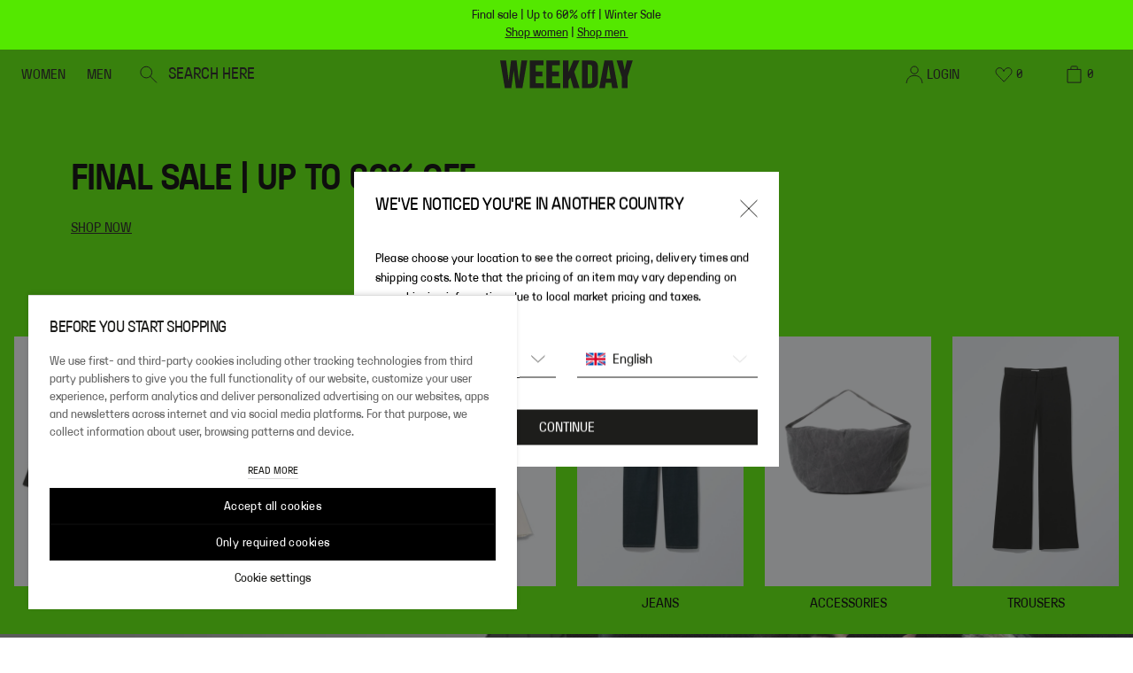

--- FILE ---
content_type: application/javascript
request_url: https://www.weekday.com/SiPb1U/yBS1QV/cJoe5/Al75t/xM/OwiSbkrf7VrDwSOY/BwtUPgE/Pyh/BAH1zM1oB
body_size: 166098
content:
(function(){if(typeof Array.prototype.entries!=='function'){Object.defineProperty(Array.prototype,'entries',{value:function(){var index=0;const array=this;return {next:function(){if(index<array.length){return {value:[index,array[index++]],done:false};}else{return {done:true};}},[Symbol.iterator]:function(){return this;}};},writable:true,configurable:true});}}());(function(){V5();J2Q();N4Q();var zj=function Nj(BP,sP){var DG=Nj;do{switch(BP){case Q5:{if(AP(Mt,w4)){do{lr+=In[Mt];Mt--;}while(AP(Mt,w4));}return lr;}break;case v7:{BP+=vR;while(mk(IW,Jj[UM[w4]])){wr()[Jj[IW]]=lU(NH(IW,zW))?function(){jS=[];Nj.call(this,c5,[Jj]);return '';}:function(){var EW=Jj[IW];var CM=wr()[EW];return function(Mb,mn,WW,sl,Vt){if(PP(arguments.length,w4)){return CM;}var Nd=fr.call(null,dY,[Md,mn,Ir,sl,Vt]);wr()[EW]=function(){return Nd;};return Nd;};}();++IW;}}break;case W0:{BP+=wD;return LH;}break;case xR:{Ij.push(tt);At=function(Xr){return Nj.apply(this,[gY,arguments]);};Nj.call(null,Y5,[Dt,q4]);BP=v0;Ij.pop();}break;case MY:{BP-=rY;if(mk(wb,bb.length)){do{var Bd=Yt(bb,wb);var RP=Yt(jr.AD,jO++);LH+=fr(z5,[nb(Or(Uk(Bd),RP),Or(Uk(RP),Bd))]);wb++;}while(mk(wb,bb.length));}}break;case f0:{BP+=KQ;if(AP(Zd,w4)){do{var rt=Fl(NH(UG(Zd,Mn),Ij[NH(Ij.length,Ed)]),QS.length);var mH=Yt(tj,Zd);var PG=Yt(QS,rt);ln+=fr(z5,[nb(Or(Uk(mH),PG),Or(Uk(PG),mH))]);Zd--;}while(AP(Zd,w4));}}break;case C2:{var ln=UG([],[]);BP=f0;var tj=jU[Cj];var Zd=NH(tj.length,Ed);}break;case bR:{BP+=nV;for(var q2=NH(d4.length,Ed);AP(q2,w4);q2--){var St=Fl(NH(UG(q2,hU),Ij[NH(Ij.length,Ed)]),CS.length);var jb=Yt(d4,q2);var CO=Yt(CS,St);wU+=fr(z5,[nb(Or(Uk(jb),CO),Or(Uk(CO),jb))]);}}break;case FQ:{Ij.push(ml);BP=v0;Zr=function(Qr){return Nj.apply(this,[K5,arguments]);};b4(K4,vt,lU(lU(w4)),cU);Ij.pop();}break;case TJ:{BP-=Oc;return fr(D2,[ln]);}break;case NZ:{BP=RV;var SM=NH(Wl.length,Ed);if(AP(SM,w4)){do{var rG=Fl(NH(UG(SM,xn),Ij[NH(Ij.length,Ed)]),DP.length);var S4=Yt(Wl,SM);var Bn=Yt(DP,rG);lM+=fr(z5,[Or(nb(Uk(S4),Uk(Bn)),nb(S4,Bn))]);SM--;}while(AP(SM,w4));}}break;case z5:{var dn=sP[xR];var Pl=UG([],[]);for(var wt=NH(dn.length,Ed);AP(wt,w4);wt--){Pl+=dn[wt];}return Pl;}break;case k0:{var Mn=sP[xR];var bO=sP[D7];var T3=sP[DQ];var Cj=sP[dR];var QS=jU[PS];BP+=QX;}break;case JY:{var bb=c3[Qb];var wb=w4;BP+=AZ;}break;case nX:{BP=v0;return Nj(Rs,[VM]);}break;case VN:{if(AP(VW,w4)){do{var fl=Fl(NH(UG(VW,zP),Ij[NH(Ij.length,Ed)]),W4.length);var OO=Yt(EG,VW);var W3=Yt(W4,fl);VM+=fr(z5,[nb(Or(Uk(OO),W3),Or(Uk(W3),OO))]);VW--;}while(AP(VW,w4));}BP=nX;}break;case RV:{BP=v0;return fr(xX,[lM]);}break;case b0:{BP+=wY;var In=sP[xR];var lr=UG([],[]);var Mt=NH(In.length,Ed);}break;case Xc:{return [Ed,UU,B3,Jt,RG,JG(NM),JG(NM),Ed,JG(KU),JG(rl),NM,UU,JG(SW),JG(gW),QU,Ot,JG(hd),QM,Xd,JG(Od),Ld,Md,JG(Xd),gr,Xd,JG(Ot),JG(NM),Zk,[zW],Jt,w4,JG(ZO),JG(QM),gr,JG(Xd),RG,JG(Jt),Xd,JG(zW),Ot,JG(ZO),[w4],JG(Bj),TU,JG(gr),Md,QM,JG(zW),Xd,JG(Zk),Zk,[zW],JG(QU),KU,Zk,JG(KU),JG(KU),Ed,w4,RG,hd,JG(Fd),Xt,JG(NM),tU,JG(Ot),JG(gr),JG(QM),KU,JG(rM),Od,JG(QM),Ed,JG(ct),XO,RG,JG(QM),JG(zW),Ed,Ot,JG(ct),NM,NM,Ot,JG(fK),hd,Xt,NM,JG(tU),zW,w4,JG(NM),JG(pC),Qq,Od,Ed,JG(Xd),Ld,JG(Ot),UU,[QM],Ot,UU,JG(NM),Jt,Ed,JG(TU),rf,JG(ZO),Ed,Zk,JG(XO),IA,IA,VL,JG(VL),JG(pC),Od,ml,w4,JG(rl),JG(gr),KU,[QM],vt,zW,JG(Md),JG(zW),JG(KU),Md,zW,JG(Xd),SW,JG(zW),zW,zW,JG(RB),Od,NM,rl,JG(SW),WK,zW,NM,JG(Up),WK,Xd,JG(zW),Zk,JG(Zk),RG,zW,JG(Md),ZO,JG(ZO),JG(gr),gr,zW,JG(zW),NM,Xd,JG(Mv),Xd,JG(gr),Md,JG(gr),JG(QM),Ed,tU,[KU],JG(Od),T1,Zk,JG(Zk),JG(Ed),JG(Ed),QM,RG,JG(QM),JG(hd),fK,JG(Xd),KU,gr,JG(Ot),rl,JG(Xd),Ed,JG(Ed),JG(rl),QM,zW,NM,JG(Nz),xh,JG(Ed),JG(hd),Jt,JG(Xd),JG(UU),JG(Xd),JG(vt),JG(Ed),LB,JG(ZO),JG(zW),JG(Ot),JG(hd),Od,JG(ZO),zW,RG,JG(Md),JG(SW),Fd,JG(SW),JG(NM),Md,JG(zW),JG(QM),KU,JG(xk),Kw,ZO,JG(QM),JG(Xd),JG(Jt),JG(zW),Xd,Xd,JG(Zk),tU,JG(NM),JG(QM),KU,zW,zW,JG(gr),RG,JG(Ed),JG(KU),Md,JG(w1),Jt,JG(Xd),fK,JG(SW),tU,JG(QM),JG(RG),JG(Od),B3,Ld,JG(Xd),JG(XO),ct,KU,JG(Zk),JG(Ed),JG(zW),JG(NM),JG(rl),ZO,JG(RG),Md,Xd,JG(zW),JG(QM),UU,JG(gW),Od,JG(Xd),zW,JG(tU),RG,JG(QM),JG(Ld),Qq,JG(RG),Xd,JG(Zk),JG(hd),Mv,JG(QM),gr,JG(Md),NM,JG(KU),Zk,JG(SW),JG(gr),Gw,JG(UU),KU,JG(SW),gr,JG(NM),TU,JG(SW),Jt,JG(UU),[fK],JG(Xd),JG(QU),Od,JG(QM),JG(Ot),Xd,JG(gr),JG(Zk),Md,RG,JG(Jt),JG(zW),Ot,JG(QM),NM,JG(Xt),QM,JG(tU),Md,VL,w4,Md,[hd],w4,JG(Ot),JG(QM),tU,[zW],rl,JG(RG),JG(zW),JG(Ed),JG(zW),JG(Xd),Xd,QM,Xd,JG(Ed),JG(Fw),rf,JG(Ot),JG(NM),hd,Ed,JG(NM),rl,JG(SW),Zk,JG(KU),[w4],[hd],JG(UU),zW,Ot,JG(Xd),KU,JG(gr),JG(NM),tU,[zW],Jt,Md,rl,[KU],JG(hd),gW,zW,JG(gr),JG(RG),Md,JG(QM),KU,JG(ml),Nq,JG(gr),UU,[fK],JG(jE),SB,JG(WK),w1];}break;case ZD:{var kh=sP[xR];BP-=ms;var Qb=sP[D7];var LH=UG([],[]);var jO=Fl(NH(kh,Ij[NH(Ij.length,Ed)]),tU);}break;case XX:{BP=v0;return [[w4,w4,w4],[w1,RG,JG(Jt),Xd],[hd,JG(hd),KU],[rM,JG(NM),Ed]];}break;case d5:{return Tf;}break;case Yc:{BP=v0;jS=[Xd,JG(zW),JG(QM),UU,JG(Xt),Nq,QM,JG(xh),[w4],gr,JG(NM),JG(zW),JG(zW),Zk,JG(Zk),w4,tU,JG(rl),JG(NM),gW,JG(QM),JG(Xd),JG(Ot),JG(QM),Ed,SW,JG(VL),w4,zW,gr,Xd,JG(ZO),Xd,Xd,JG(gr),JG(UU),[zW],JG(gr),hd,JG(Ld),RG,JG(QM),hd,JG(NM),tU,JG(ZO),JG(VL),NM,Ot,JG(fK),Ed,JG(QM),SW,JG(NM),Ed,JG(fK),JG(zW),JG(Ot),JG(RG),rM,JG(QM),zW,JG(Ed),JG(Ed),JG(Ot),Ot,RG,tU,JG(Zk),Ot,Xd,JG(K4),Qq,KU,Ot,JG(ZO),NM,zW,Ot,JG(Ed),JG(SW),JG(Ed),zW,QM,Zk,JG(rl),JG(KU),Ot,Xd,[QM],Xd,Xd,JG(SW),JG(zW),Md,Xd,Xd,Xd,JG(zW),JG(QM),UU,JG(XO),Nq,RG,JG(QM),JG(UU),KU,JG(QM),JG(Ot),JG(RG),JG(fK),[w4],JG(SW),Ed,xk,JG(Ir),zW,[Ed],JG(Xd),Ed,rl,UU,JG(SW),Zk,JG(tU),Xd,JG(zW),hd,JG(Ed),JG(KU),Ed,gr,UU,JG(Zk),JG(gr),JG(QM),JG(hd),Md,JG(Bj),Fd,JG(QM),Ot,RG,Ed,JG(QM),JG(Ot),Xd,JG(gr),Md,w4,JG(zW),zW,JG(Fd),JG(QM),V8,w4,[zW],JG(Xd),JG(rl),ZO,w4,[QM],QM,JG(tU),Md,VL,w4,Md,JG(ml),rM,JG(Ed),w4,JG(Ot),JG(QM),tU,JG(NM),RG,JG(Ed),JG(UU),UU,QM,zW,gr,JG(QM),NM,w4,JG(QU),gW,JG(gr),Md,RG,JG(Xd),JG(QM),JG(hd),Ot,JG(ZO),JG(Xt),ct,JG(rl),QM,SW,JG(Ed),JG(RG),Ld,JG(rl),JG(Xd),QM,JG(Zk),NM,JG(rl),NM,QM,JG(zW),JG(NM),tU,JG(Jt),tU,RG,JG(SW),JG(NM),Md,JG(zW),KU,JG(Md),JG(rl),Zk,JG(KU),JG(Fw),Nq,JG(gr),UU,JG(UU),Ot,RG,Jt,JG(Xd),Ed,tU,JG(Md),Xd,JG(Ot),JG(F6),ct,rM,JG(Ed),RG,JG(KU),Ot,RG,JG(HC),Qq,Od,JG(QM),KU,gr,JG(Ot),rl,JG(NM),RG,JG(Ed),JG(Kk),NL,Xt,JG(NM),tU,JG(Ot),JG(gr),JG(QM),KU,NM,JG(fK),RG,Ot,NM,UU,JG(XO),B3,Ld,JG(RG),tU,JG(ZO),rf,Xd,Ed,JG(Zk),NM,w4,JG(gW),Nz,JG(Ot),JG(QM),w4,JG(QM),Md,V8,w4,JG(UU),Xd,JG(gr),JG(F6),Kw,Md,NM,JG(Ed),JG(D6),WK,QU,Ot,JG(hd),QM,Xd,JG(Kk),YC,Zk,JG(Xd),Ed,ZO,JG(d6),jE,Zk,Ot,JG(ZO),Ed,Md,JG(Md),Md,zW,JG(rl),gr,JG(UU),KU,Xq,Xd,ZO,JG(zW),JG(QM),JG(UU),JG(RG),QM,Jt,RG,JG(NM),JG(NM),JG(fK),fK,KU,JG(Ot),gr,rl,JG(TU),rf,JG(UU),Ot,JG(Md),QM,QM,ZO,Ed,JG(KU),Md,JG(Xt),Xt,JG(zW),Xd,JG(Xd),JG(SW),SW,JG(zW),JG(Qq),Oz,Md,JG(ZO),UU,JG(gr),Md,JG(QM),KU,JG(W8),W8,w4,JG(QM),JG(Ot),JG(gr),Zk,JG(Ed),JG(KU),zh,JG(Md),JG(gr),JG(V8),rl,JG(Md),ZO,JG(ZO),JG(gr),ZO,JG(gr)];}break;case VD:{var zL=sP[xR];var Tf=UG([],[]);var rA=NH(zL.length,Ed);while(AP(rA,w4)){Tf+=zL[rA];rA--;}BP+=QZ;}break;case W2:{return fr(z9,[wU]);}break;case K5:{BP+=gQ;var P8=sP[xR];b4.U5=Nj(b0,[P8]);while(mk(b4.U5.length,H5))b4.U5+=b4.U5;}break;case CD:{var gk=sP[xR];BP=v0;kA.nQ=Nj(F2,[gk]);while(mk(kA.nQ.length,B9))kA.nQ+=kA.nQ;}break;case Cc:{return dp;}break;case Y5:{var zP=sP[xR];var Wv=sP[D7];var W4=c3[rq];var VM=UG([],[]);var EG=c3[Wv];BP=VN;var VW=NH(EG.length,Ed);}break;case ED:{return [[Mv,JG(QM),gr,JG(Md),NM],[rl,JG(Xd),Ed,rl],[JG(ZO),RG,JG(Ed)],[w4,JG(NM),Md],[]];}break;case F2:{var Tg=sP[xR];var dp=UG([],[]);var Ov=NH(Tg.length,Ed);BP=Cc;if(AP(Ov,w4)){do{dp+=Tg[Ov];Ov--;}while(AP(Ov,w4));}}break;case qN:{var hU=sP[xR];var J1=sP[D7];var hv=sP[DQ];BP+=tQ;var CS=AC[nB];var wU=UG([],[]);var d4=AC[J1];}break;case BD:{var Mq=sP[xR];Tv.C=Nj(z5,[Mq]);while(mk(Tv.C.length,HV))Tv.C+=Tv.C;BP=v0;}break;case dR:{Ij.push(fB);Bv=function(hw){return Nj.apply(this,[CD,arguments]);};kA.call(null,gT,KU);Ij.pop();BP+=OX;}break;case c5:{BP-=Jc;var Jj=sP[xR];var IW=w4;}break;case D9:{Ij.push(Rg);Ww=function(kz){return Nj.apply(this,[BD,arguments]);};Tv(Y1,q4,lU(w4));Ij.pop();BP+=ZJ;}break;case gY:{var A8=sP[xR];BP=v0;jr.AD=Nj(VD,[A8]);while(mk(jr.AD.length,sh))jr.AD+=jr.AD;}break;case JZ:{BP=v0;nC=[Ed,JG(Zk),QM,UU,JG(RG),Ld,JG(YC),[zW],Ed,JG(QM),JG(Ot),Xd,JG(gr),QM,JG(zW),Zk,Ed,tU,JG(Md),JG(RG),QM,JG(VL),Oz,KU,JG(Zk),gr,JG(B3),KU,Zk,JG(NM),RG,Ed,JG(Ed),JG(rl),QM,zW,NM,JG(Nz),xh,JG(Ed),JG(hd),Jt,JG(Xd),JG(UU),JG(Xd),JG(vt),JG(Ed),LB,JG(ZO),JG(zW),JG(Ot),JG(hd),Od,JG(ZO),zW,RG,JG(Md),JG(KU),Xt,JG(zW),JG(QM),JG(rl),ZO,JG(hd),SW,JG(tU),SW,JG(UU),[QM],JG(Fw),VL,rl,JG(UU),ZO,RG,JG(Ed),Ed,JG(Ed),JG(Ot),rl,JG(hd),Ot,ZO,w4,UU,JG(NM),Ed,JG(zW),hd,JG(XO),B3,Ld,Ed,tU,JG(ZO),JG(Xd),RG,JG(Jt),Xd,Xd,QM,gr,JG(tU),KU,JG(Md),JG(rl),Zk,JG(KU),JG(Mv),Zk,UU,JG(Xd),JG(QM),tU,JG(xh),JG(zW),JG(RG),JG(KU),Zk,JG(rl),JG(Zk),tU,JG(Md),JG(rl),IA,w4,Md,JG(fK),KU,JG(Md),w4,Ot,JG(TU),Nz,Md,UU,JG(VL),Jt,JG(KU),Jt,w4,rl,JG(UU),zW,JG(hd),JG(SW),IA,JG(Qq),[Ed],JG(gW),xh,JG(RG),Xd,RG,JG(Ed),Ld,KU,NM,JG(fK),Xd,Xd,ZO,JG(rl),rl,JG(UU),JG(tU),rf,JG(Ot),JG(NM),hd,Nq,JG(UU),JG(NM),zW,Md,JG(Md),[QM],[Ed],JG(ct),Bj,JG(tU),Ot,RG,Ot,Xd,JG(xh),KU,Ot,JG(ZO),NM,zW,JG(Fd),Md,JG(ZO),JG(UU),Jt,JG(Jt),JG(UU),JG(rl),Ld,JG(UU),RG,vt,JG(Xd),[w4],w4,w4,Od,Xd,JG(NM),JG(zW),zW,JG(RG),JG(QM),Zk,JG(NM),RG,JG(Ed),JG(UU),KU,nf,JG(xk),w4,Ot,ct,NM,JG(Md),zW,JG(Qq),w4,SW,JG(Ot),Od,KU,JG(KU),JG(QM),tU,zW,JG(hd),zW,Xd,Xd,JG(gr),JG(Xd),JG(Md),w4,gW,JG(Jt),JG(zW),QM,hd,JG(Ot),Md,JG(tU),Md,JG(Zk),Ld,JG(fK),KU,JG(Ot),gr,rl,JG(VL),gr,KU,JG(gr),JG(NM),tU,JG(NM),RG,JG(Ed),Jt,JG(gr),JG(zW),rl,JG(fK),SW,Ed,JG(NM),Ot,JG(gr),JG(rl),tU,JG(XO),rf,RG,JG(KU),Md,rl,JG(VL),NM,QM,JG(NM),Ed,gr,JG(KU),RG,JG(QM),JG(zW),ZO,Ot,JG(zW),JG(rl),JG(NM),Zk,JG(hd),Ot,zW,JG(Xd),JG(IA),KU,Md,Ed,JG(ZO),RG,JG(Ed),SW,JG(zW),JG(QM),JG(vt),rf,JG(gr),tU,JG(ml),[zW],Ot,JG(zW),JG(RG),UU,zW,Ot,Ed,Ed,JG(V8),ct,JG(hd),zW,JG(Xd),gr,JG(ZO),Ed,JG(Zk),Zk,Ed,JG(QM),JG(zW),JG(rl),JG(NM),JG(Ed),JG(rl),rM,w4,JG(rl),JG(Nz),Zk,SW,rl,JG(fK),hd,Ed,JG(zW),SW,JG(Xd),JG(rM),W8,w4,JG(QM),JG(hd),KU,JG(Qq),Xt,JG(zW),Xd,JG(Xd),Xd,Xd,JG(Ot),JG(NM),JG(Mv),IA,Ed,Ed,JG(Xd),Ld,JG(Ot),UU];}break;case t5:{BP-=X5;dg=[[w4,Md,JG(NM),Jt,Ed,JG(T1),ZO,Zk,JG(NM),Ot],[],[JG(HC),WK,QU,Ot,JG(hd),JG(LB),Ir,Xd],[JG(NM),RG,JG(Ed)],[],[],[],[],[],[],[],[],[],[],[JG(ml),rM,JG(Ed)],[JG(Md),JG(RG),QM],[JG(UU),Ot,RG]];}break;case B7:{BP+=Ws;var xn=sP[xR];var rC=sP[D7];var DP=bA[lv];var lM=UG([],[]);var Wl=bA[rC];}break;case Rs:{var Uz=sP[xR];jr=function(Yf,Bz){return Nj.apply(this,[ZD,arguments]);};return At(Uz);}break;}}while(BP!=v0);};var mk=function(ZL,K1){return ZL<K1;};var nA=function(){return XJ["Math"]["floor"](XJ["Math"]["random"]()*100000+10000);};var q8=function(){return XJ["window"]["navigator"]["userAgent"]["replace"](/\\|"/g,'');};var mw=function(hE){if(hE===undefined||hE==null){return 0;}var z8=hE["replace"](/[\w\s]/gi,'');return z8["length"];};var vk=function(RE){return +RE;};var bv=function(bL,rp){return bL!==rp;};var ph=function(BE){var FC=0;for(var Nh=0;Nh<BE["length"];Nh++){FC=FC+BE["charCodeAt"](Nh);}return FC;};var Pp=function(){if(XJ["Date"]["now"]&&typeof XJ["Date"]["now"]()==='number'){return XJ["Math"]["round"](XJ["Date"]["now"]()/1000);}else{return XJ["Math"]["round"](+new (XJ["Date"])()/1000);}};var QL=function(Yv){return void Yv;};var IL=function(){bA=["ZIK\r2HR#PS3O","R\v","O\t","]","NQ(iIZ/","R","o\x07\rHn4jC\f^(\x00YK(","zW)VQ\vWc\v\bL,!X_>J#bO\rr#R4LT",",[C","H\fH","}$,*","","QG","]\v+~v,Iu\rK","L","xmDVhZ\'\tT;\x3f","m\x3fOOy\nHL.(^O\v\\\bBP","/1LJ\\U\rZ","\x3f\\G}H","(]S","c","H_\b(","\"]C6C\v","\fBK(tIj\x00","[!iJKW7HL$VHX\'B\bC","Y","|j=4z","Z xS\fC\bBP\x3f\"WR\nB","+OlL,\x40d\rH\v",":$UC*O\n","%C","KH","],Kg\f","\frM","IBL(WRG[\rN\x3fMTZG","!\x00A","Y9iG\nC\v_","IIZ\v5TN","O","^u","HR","(MS\n","j=fo<","OK\x3fDY9","=U","IC","HR \\H\f1[(I","\x07_","_L","]\x07",".(^c\x00\x07","Ax$a~A\rAR!","G\'\x00__WPG\n","OBS8T","F[","Q","jr*(WB","}D\v\ry#\\TA*","=US\x40*L","CW^\tGm\\^\b\\\v\\kLaIWh\vANx\x40M^MQ;\x00m","I","\rC[9","\x00Oy0W\x40","\'iO/","WPK[C NJ;\\","D:H","dP\b(KP","A\x07\x00_[=&PB","IH","OB^","G,Ki5G\t","1jW","6^}_\bKT","J","#][9\x3fKI\n","K\bA","cA[","WGI_n\x3fTO\vG","F","(q\x00EJ,KC","0","\x40M1,WO\bB\bBP*$\\Q\v2\x40\rHZ","WGWBJ\\$MC\nL","M)","1j","\'(Y\v_W\n(KyO\x00Y[","\x07OkR,M",";PD\nZ\v","MTI","BK%JRZ","\fL","k\x00_","\vG\r","\x00NJ;\\cC\v","\':L^)s8=^-scv0[US8_oN\"P","A\b","]W(Ub\x07Z","y\v*DJQ$WR\\\x07Y[\\}`","\x3f5`r9!\\KZ","U`+>v\'NX}","_\x40\v","\f{\x07_}>\\",">rX)KO\\1ZL=IC","UJ#^_(","B\x00N","\x07XR\\T\vA\x00;\b^J","O\x07\tL","P[\v","$_H.\\qE\v\"BP\b,PH","O\x00]","\x07","YLVE","z\x07BK\b~xE\fX\v","W\fKT","h\'\'","m9","~J$WA","$","\x07\\\v","_J","K^J+,RC4M","\x40XN","tG\f","\x07^J!zI","I[\b,PJ","A\rDQ","N","Y_XK","m-\fxg0o8l,\fxh6l\' lp\fx96/6\'N=`g9- TF\\O.\vg9[7/;]dN\v\tDK>f/#8l}$C| =l4E7XZ=.{h6h\rD#^_$qg(2l/6$=HDJ[,\x00%U-\f{h6h\rD#^_$qg(2l/6$=HDJ[,\x00%U-\f{|^/6 l=\fh6m<!&9&xg94W0=\x07oi.oV6-Z:*xg\"  dZ;tmB0=^\fe,\b{g91\x40 A\nl-\fxg1G/6+Dixu)6o/\"l_xg=k%wp\f{u4.o\v\x00 lx-`g91g%Z8xg\x07a#t=\x07jt<.o,A\\)\tG9l96 nmynA6o/6\'lI:*xg\x07aV6#t=\x07jt<.o-/Bg$\x07}DJ%B\x3f/0e,\b{g9\x3fY\'!l)$M\tIo/\"\b;)`g9=e:Ynm-\fxg7Y/1l)*o|^/6$l=\th6m;*9&xg9b0=\x07zq.o  nh$\vg<.o/3fJ\f\vg9=T!8l\f(xgG =\vLq96m\f#69&xg9T9\n=\x07Wr\n.o\\#8lcR3t  nk+\vg6/6+Cs0x,.o//hJ\tch6m\nF\x002&\vg91#t=\x07s2l/6#t=\x07Wr\n.o  Kg(S|<B4B_*!HGJZ EXZ]$\x07Ck !\nF\'[)\x07ko/7wJ`g9=E= li=\f~sK%W TC-\bxg6IX li=\fz|HC/67W\\;!S|)oV&$l**xd^\f3[Zxd\x3f=Z7 e(xdK97/+h4\x00qg(6o96 jkO\x40G/B\x40V&$l**xg:V6#t=mB0=^\f\x07U-\f{Av96 nk+\vg>o/\'G=`g9=};$o=\v`g9=\x40#;8li=\fz|3Y/1l\x07X)2o/!l|R6/6%Z:*xg!t  k]OJG &f/\'$o=\v`g9=88lS`g91%Z8xgW#t=\x07oq,.o,A\\)\tG9l96 nZnA6o/6.I9&xg9:I1l)nq96m\n\r(e,\fxq96l;38l|4\bEJf/\'$l=\vWu)6o/C0=\bAq96m\rG3t=\x07Ct<.o,A\\)\tG9l96 nZd\x3f\x00& l=u)6o/D1li=\fzBI-w/6+s.x95w/6\'|p\f|E0!T6l-\fxg/d/6 iV,\fx99w/6+s\n\x3f\x00H)6o/6/cdM*xgW>\x00+g=\fz=o/6\nI2&\vg9=g98l\f(xg1e%wp\fzs/9\n=\x07Mp\n.o\\#8lx|R3t  n]\vg6/6+i0x,.o//2&\vg9=;8l\f(xg-O%wp\fz|>/9\n=\x07\x40k4.o\\#8ljR6/6#t=\x07pq.o  id;!\v95w/6\tF\\N\bD/![\n38lz+\x40|/14\"7^d+|UD&f/\'$o=\v`g9=V=8l=NbW6hV6.YE)`g9=}=8li=\f|r/138lsd3Y/1l|9|QB\x3f/6/G\\O\x00qg(2l/6\'t=\x07Mp\n.oV6+t=\x07Lt4.oV6)Z}\n\fXuIo,2PEZ;*\vg9-W7 TF\\N}qg(2l/6\"Y=`g9%`7/3Bp\f|X\fD(e,\b{g9\x3fv96 n]\vg(6dV6#t=w %A  h]O\v\x40B9oV&$l\fz93Y/ li=\f|r/138lOOBoV&$l\b)`g9=}=Z,\fr95w/6\tZg$\x07C|-[\n\'$o=\x07`g9=}=8l=\nSq96m\f!\x00Yi=\fzD./2\nl=Oq96m;g=\f~w/6+Umx`\x3fB\n27^d+|UD%T\x3f\rxg+)v/FB,\x00$fP-\fxg9\"BV6=\fznHw/6+i0xu)6o,//t=\x07Mpo/66t\f**xg1e  bo*lsm8!3kfLxit=\"f/&I=\fxd/Y*\'#[mM*xg /2\nl=Cq96m\r+t=\x07Lt6d/6 kD\b!`g9=V=8l|N\x07QEJ!x;\ne-<]g96o,1ZyM*xg\x07}#t=\x07Ru6o96 jkO\x40G/B\x40V&$l**xg!TV6#t=mB0=^\f\x07U-\f{q96m\x3fZ:*xd9\r\rXdS\b{g9\x3fv_FlXR5w/6+\x40i\n\fxq96m;-U-\f{q96m4\r%ui=\fz|4/1l.N95w/6+Di\n\b{g91w/6+Fhx9-w/6+FhxdB\f_=.{`>o/6 jXD\f\vg92Y96 nd:/aq96m41\x00;)sg96i: lp\fzE</\' ji=\fzE>y\t l=*\tQ6/6\'xJ\tch6m7\f2&\vg9=a;8l\f(xg%wp\fzBHA/9\n=\x07tk4.o96 nd:`g9=T#oi=\f{p4.o96 ok:*xg.6/6;^d+xWB\x3ff/!l\x00\x40\rl  fgN%QE9X407oZ=.x)2o/1l\x07cR5w/6\'x=\tNe6o96 d];\v\x40EJ!d\f5U-\fzq96m7ci=\fzBIw/6+Di\bq96m:*:*xg w/6+Di|`g91{V6%Z}\n\fxq96g\r0\'T]NsD#V/& n=Mq96m7mM*xg#t=\x07\x40ko/~mM*xg=t_Fl*Ng(6eV6#t=%N =T4\"\rXZ,\b{g9;Y,ARi=\fzBHA/1l*\f\vg9-]4 TCZ;*qg.o/bi=\fztw/6+bk\r|u95w/63cg$Vh6j7 +W|\v\tAg)6lEl:NR5w/6\'|i=\fzr<3Y/\' f=`g9Y7/+Wd)!LB(2l/6-Z:*xd=FF\n0=Q:f/\'$o=\bqg.o/\twM*xgt#Ci=\fzE>/\nl=,ph6o96 n]\vg>o/+wi=\f~BJ[40Xp\f|FF\x00op\fqEK%F\r3x]\v.{W6o96 jkO\x40G/B\x40V&$l**xg%eV6#t=mB0=^\f\x07U-\f{Io/#~J\tNg<.o/\'tJ`g9=Y;8l|5UD6oi=\fzw.y\t l=&WQ6/6+tkxq96l;38l|5UD6oi=\fzw.Y/1ljh6i7E\tE]\v\td3V/& o=\tNe6o96 d];\v\x40EJ!d\f5U-\fz\ro/\tJ`g9196 ni:\bqg.o/(ZM*xg>Y#Ci=\fzw./\nl=$nq96m=1\rt=\x07\x40k6w/6+Ypx|Ho/6\rOi=\f~BJ[40Xp\fsD1 EZ;t\x40j2Go/6 iR.\nQ<.o/fJ\f\vg91B96 n\\(\vg\x3f Dl=!\x40C6o-!P=\f{M\ro96 n\\(WhNo,6 l*:\vg9={;8lH-p","YE","\x40","\x00\x40S","\tnQ9\\^\f","K\'\bU[XR","","1X\bI9MC\x07ZN\rM\f\x3f\\GW\x40LDJ\x3fXD\x07Y_.\\\br>\x40NI[mMIXKNHL/UCTW\x40LLL,\x40D\v^8JRXOAL\'\x40KB\x40HL9VT%_\x07NYV)","1$ZTA\bAbX$ZCX;GA}R\t*O","HQGH","\vG\\","A\x00TZ:W","XHk.","\v\\\vlZ\x3f\\U\v","1(H\\\x3fPPq__\f=\\B","\x40\r\bNU","J","]>\b[_\b(mI\x40","","!VD","XL,^\v5\bYS>R","G\bo>kR*QR"," ]N(iG$K\bBP","=.MOv!\vH]\b","\bO_S","\fC\v-C[","\'F}V9VEZ","S5QZMA\bK=A","(q\n\b[[LHO\x07I","_=","\"XrA\rHh!","\x3fVU\v8\\\x07\bCw\"UG\fJ","Yw\b(T","X7","K","Az\v\x40[\b\x3f\x40nJ\v\'BL5#UO","g","#PRWI","NK\x3f\\H\f$MY","%XTy\nHL5#UOk_","dB\v","B[MPa","A","_)","$JR>\x40\r\bBP","!U","Km\x00","H\\","OK!]vZ*L","\"LH","ITAH","QE\x07&HJ;,TC\bJ","\vO","Z","N_!\\B(O\x00\x40","i\v__\b\"K","\to_\b9\\T","t","HL9VTXK\rY>HAB\\(ZR","$UC(Z","B>dP\f8Mr\x07K","K","\\","0XW&mO>J#","^H","PK\r","XP","[","9)^CX\'j(W7D[\v(K","43","Y","V","J[\bKI\fZ\x07bX","\rD[9a","BU(|HB\v","]!UuK\x00\x40","w;XJmL]\b(Kc\nA","Ax5","M\r\rHL \\R","NWNX",";XJ\ra\b","O","I[\n$ZCU\x40\b","\x3f\\U\b\x405HF\b","\b\fDR","N\t>","__)VK-\"g*","R\'G","~V.RQKN_8$KCA","#","U\fB\v","\x00DR4(PA","]KN\\H\\\v","!LC\fA","_J\b"];};var kT=function(){return fr.apply(this,[YF,arguments]);};var fr=function kg(I1,Rq){var rE=kg;while(I1!=Q9){switch(I1){case xF:{DT=RG+gr+zW*Xd*ZO;XE=JB-UU+Od*QM+RG;WT=JB+Xd+Od+Ot*zW;Hg=ZO+UU*zW+Od*rl;q6=Od*QM+Ed+JB;I1+=xD;ZB=rl+Xd*Od+Ot-UU;}break;case YQ:{I1=n5;OK=Ot*ZO*RG*Ed-zW;Pw=Od-gr+RG*JB*Ed;rw=JB*UU-Xd*Ot;T6=Ed+Od+JB*QM+Ot;dT=QM+Od-zW+RG*JB;jg=gr+zW*JB+Ot;}break;case CV:{return zC;}break;case PX:{xB=UU*JB+ZO*rl+zW;AB=Ed-ZO*QM+JB*Xd;I1=XF;Xv=zW*Xd*Ot*Ed*rl;OL=JB*ZO-Od*gr+RG;lA=JB*RG-gr-rl-ZO;}break;case M2:{m6=JB*UU+Od+gr-Ot;hk=RG*ZO+Xd+JB*gr;qL=zW+Ot*rl+JB*QM;Sh=Ed*JB*UU+Xd*Ot;np=QM+rl+gr+Ot*JB;sg=rl*Ed*JB*QM;U1=JB*ZO-gr-Ot-Od;df=zW*QM+JB*gr-UU;I1=R9;}break;case ZQ:{tB=Xd*ZO*RG*QM+Od;I1+=C2;lp=Ed-rl*gr+UU*JB;QC=Ed-gr+ZO*Od-Xd;tf=QM*Ed+ZO*Xd*gr;Ig=rl+QM-UU+ZO*Od;L6=gr*UU*RG+ZO-Ed;mz=zW+rl*UU+Ot*JB;}break;case Kc:{I1=W7;xL=Ed+JB*UU-QM+Od;EB=JB-zW+QM*gr*ZO;vh=zW*JB-rl-Ed+Ot;cz=ZO+QM+Od*rl*RG;B6=JB*UU+ZO*Xd+gr;lw=UU*Od+RG-gr*Xd;}break;case SX:{dv=JB*rl-Ot-zW+gr;wz=ZO*gr*Ed*rl-UU;I1=gZ;Tw=Od+UU*JB+Ot+rl;Gh=Od+gr+rl*JB;}break;case A5:{ZC=Ot*Ed-Xd+JB*QM;Bp=RG*Od+Ed-zW+Ot;I1=OV;nL=UU+Od*RG;Cg=JB*QM+rl+zW*Ed;HA=RG+JB*QM+zW;}break;case pD:{I1+=IV;var Gg=Rq[xs];if(PP(typeof vT,qp[zW])){vT=Uq;}var zC=UG([],[]);s6=NH(Qp,Ij[NH(Ij.length,Ed)]);}break;case FQ:{lz=ZO*UU+Od+gr*Xd;I1+=Wc;hf=ZO*Xd*zW;T8=zW*RG+JB+Od;Qg=ZO+JB+QM+UU*Xd;DB=Ed+ZO*zW*rl+Od;}break;case BF:{PL=JB+Od-RG-UU+Xd;fp=Xd+Od-RG*QM+JB;hA=gr*rl*Od-JB-RG;I1=Q7;Sp=zW*gr+rl*Ed*JB;Ez=Ed*JB*Ot-gr*zW;RT=Od*rl+Ot-gr*QM;}break;case fR:{wC=Ed-Ot+ZO*JB+rl;VA=gr-ZO+Ot*JB-Ed;M1=UU*Od*QM-gr*RG;lL=Od*UU+JB+gr;Af=Ot+JB*Xd+ZO*rl;V1=JB*RG*QM-gr*Od;TT=Xd+rl*Od*QM;I1=tV;gA=JB+UU*ZO*zW+RG;}break;case nZ:{I1-=TZ;Ef=zW*JB-gr-Od-Ot;SL=rl*Od+QM-Xd+UU;hp=QM*UU*Od-ZO;FA=Xd*Od*Ed*rl+RG;}break;case l0:{kK=Ed*Ot*QM*Od+JB;BK=JB*RG+rl*Od;sq=gr*UU*ZO+Ot+zW;NE=QM+JB*Ot+Od+UU;I1=m2;Bg=RG*Ed*JB-zW*ZO;Mg=RG*gr+Od*zW*rl;}break;case nY:{I1+=AY;r8=RG*ZO*gr+Ot-JB;Lg=rl-Ed+QM*gr*Od;L8=ZO+Od+UU*JB+Xd;Bf=RG-Od+rl*JB+zW;Zf=JB*gr-Od+Xd+RG;w6=JB*UU-RG-Ot-Xd;pw=UU*ZO*gr-JB-Xd;RL=Od*rl*RG-QM*gr;}break;case tV:{hL=rl+JB*zW*QM+UU;Rz=JB+rl-zW+Od*UU;GT=Od*Ot+JB+Ed+rl;I1+=ID;GK=gr*RG*ZO*Ed;WA=ZO*JB+zW-Ed-UU;K8=JB*UU+Xd*ZO-zW;}break;case C9:{Iv=gr*ZO*Ot+Od;pA=RG*JB+ZO-Od*Xd;XK=ZO+JB*UU+Ot-QM;xw=JB*RG+Ot*UU+QM;I1+=qF;XA=Ot*JB-QM+UU*Ed;hB=Ot*JB-zW*UU;D8=ZO*Od*QM-gr-Ot;zp=JB*UU-Ot*Xd-RG;}break;case R9:{Dz=JB*UU-RG-gr-Xd;I1+=EN;ML=JB*ZO-Od*zW-Ed;Pf=JB*zW-gr+rl-ZO;JA=Od*zW*UU+Ot*Xd;j6=Ot+Xd+RG*ZO*gr;tK=Od+UU*JB+RG+Xd;}break;case sF:{IE=UU+JB*zW-Xd*Ot;jA=gr*JB-Ed-Xd-UU;Ph=gr+Od*Ot-Xd*UU;x8=Od*Ed*ZO;I1=jF;FB=UU*JB-Xd-gr*QM;}break;case J2:{sK=Ot*Od+JB+zW;QA=rl*Od*Xd+Ot*zW;rK=QM+JB*UU+RG+Od;I1=SD;LA=Ed+UU*gr*QM*rl;}break;case JY:{I1=Qs;D1=rl*JB-QM*Xd*zW;MA=JB*rl+UU*gr-QM;N6=RG*rl+Od*gr-UU;R1=JB*UU+Xd+ZO+Ed;bh=gr*Ot-JB+ZO*Od;}break;case xN:{wL=zW*Od+Xd*UU*gr;kw=JB*zW-gr*ZO;PK=JB*gr-Ed-Od-rl;I1=G9;MB=rl*Ed*UU*Ot+zW;}break;case E0:{YT=JB*Ot-Od+ZO;Lp=Ot*JB-UU+Od-zW;Pq=RG*Od+ZO+gr+JB;Og=ZO*UU*zW*rl+gr;I1-=I7;vA=ZO*Od-QM-Ed+JB;lT=Od+gr*JB+ZO;}break;case Y5:{while(mk(UA,fE.length)){lE()[fE[UA]]=lU(NH(UA,zW))?function(){return Qv.apply(this,[W0,arguments]);}:function(){var AL=fE[UA];return function(cp,VB){var Uv=kA.call(null,cp,VB);lE()[AL]=function(){return Uv;};return Uv;};}();++UA;}I1=Q9;}break;case k5:{I1=Vs;tt=UU*gr*Ot+JB-rl;w4=+[];sh=UU*RG*zW+rl+Xd;Dt=zW+Od-gr+RG*JB;q4=JB+Xd+Ed+QM;Xt=ZO-zW+Od-gr+Ed;}break;case qX:{sT=Od*Ot+rl+RG;Jv=rl+ZO*UU*gr;Sf=Xd*Od*zW;QE=JB*Xd+UU*RG*Ed;cg=ZO*JB+Ed-Xd*QM;I1-=gF;qf=zW-gr+Od*UU-Ed;}break;case n5:{fA=UU*JB+Ed-rl*Od;Gv=gr*JB-RG+UU*Od;Jw=JB*QM+Od-gr;Fp=Ed-RG*zW+JB*Ot;I1=I;wg=UU+QM-Xd+JB*Ot;PE=JB*UU-QM+RG*ZO;CA=zW+UU*Od-RG+Ed;}break;case QF:{JE=UU*RG+rl+Ot*JB;ZA=JB*ZO-Od*zW+RG;Hp=Od-RG+ZO+gr*JB;X6=rl*Od-zW+JB*RG;jz=gr*RG+Od*rl-Ed;BL=zW*JB-rl*ZO;I1+=ZX;R6=JB-RG+Od*UU-rl;N8=Ed+gr*Od*QM-JB;}break;case fV:{SE=ZO+zW*RG+UU*JB;VC=Od+gr*JB+rl*QM;Wh=JB*UU+Ot*gr-QM;OB=QM+JB*Ot-zW-Ed;qK=Ed+QM*RG+Xd*JB;I1+=MN;}break;case Ks:{wf=JB+ZO*RG+Ed-zW;Ag=UU*gr*ZO-zW;I1+=xD;jh=QM+UU*JB-Ed+Xd;xA=JB+Od*ZO+Ot-RG;IK=QM+Ot*RG*rl-Ed;cK=zW+ZO+RG+Od*UU;sL=zW+QM*Od+JB-Ot;Y8=rl*Xd*Od-UU*zW;}break;case vJ:{I1+=Ts;while(pv(Wf,w4)){if(bv(dL[SK[QM]],XJ[SK[Ed]])&&AP(dL,ff[SK[w4]])){if(Vf(ff,nC)){Ev+=kg(z5,[gK]);}return Ev;}if(PP(dL[SK[QM]],XJ[SK[Ed]])){var X1=CC[ff[dL[w4]][w4]];var m1=kg.call(null,dc,[Wf,X1,rM,UG(gK,Ij[NH(Ij.length,Ed)]),Jq,dL[Ed]]);Ev+=m1;dL=dL[w4];Wf-=Qv(pN,[m1]);}else if(PP(ff[dL][SK[QM]],XJ[SK[Ed]])){var X1=CC[ff[dL][w4]];var m1=kg.apply(null,[dc,[Wf,X1,Jt,UG(gK,Ij[NH(Ij.length,Ed)]),Fz,w4]]);Ev+=m1;Wf-=Qv(pN,[m1]);}else{Ev+=kg(z5,[gK]);gK+=ff[dL];--Wf;};++dL;}}break;case t7:{U6=rl+Ot*ZO*Xd-QM;nw=Ed*JB*UU+QM+zW;A1=JB+Ot*Ed*rl;I1=rD;s8=Xd*ZO*gr+Od;LK=JB*gr+UU+zW-Xd;EK=JB*Xd-ZO*zW-UU;}break;case q5:{Zh=Ed*Xd*JB+RG+ZO;GB=JB*Ot+QM+UU+gr;H8=Ot+Od*gr-UU-rl;Dg=UU-RG+gr*Od+JB;I1=Q9;jw=Ot+UU*Od-gr+JB;}break;case WF:{XO=gr+Ot+ZO*zW-Xd;xk=QM*Od+ZO-Xd;Ir=QM-gr+ZO*RG+Xd;Bj=Od-RG+zW+ZO+Ot;Fd=rl+gr+Od-RG;I1=EZ;}break;case wF:{LC=zW-Ed+rl*JB+ZO;fz=RG-Ot+UU*JB;wT=Xd*RG*Ed*Od+ZO;I1+=T0;bE=JB*gr+UU+QM;cA=Od+UU*Ot-ZO+JB;Rv=UU*JB+gr-Od+zW;}break;case D0:{g1=JB-Ed+UU*Ot;xv=QM*Od-zW+JB+Ot;HK=zW+Xd*Od*Ed+UU;t6=QM-Xd+RG*ZO*zW;sE=ZO+gr*UU*zW*Xd;xE=Od*zW+JB*UU-Xd;I1-=nZ;}break;case QV:{YE=Od+QM+Xd*JB-ZO;Sv=UU*Xd+zW*Od*gr;DK=rl*JB-gr+QM-Xd;jT=JB*gr+Od-Xd+RG;tq=Xd+JB*UU-Ed-Od;I1=kD;HB=UU+rl*JB-Ot*zW;ME=UU+ZO*RG*gr+JB;jC=Ed*JB*Xd-RG*rl;}break;case VD:{I1+=dR;var dL=Rq[lN];if(PP(typeof ff,SK[zW])){ff=nC;}var Ev=UG([],[]);gK=NH(h8,Ij[NH(Ij.length,Ed)]);}break;case j7:{var EA=Rq[xs];if(PP(typeof fT,ST[zW])){fT=Fg;}var cE=UG([],[]);I1-=c7;xK=NH(zv,Ij[NH(Ij.length,Ed)]);}break;case wY:{E8=ZO*QM+JB*zW+RG;MT=Ot+zW+JB*Xd-rl;pg=zW*Od*RG-rl+JB;O1=RG*Od+UU+QM*rl;VK=UU*JB+gr-Ot-rl;I1=j2;Ap=Xd*QM+Ot*JB-RG;}break;case jR:{Kf=ZO*Xd+Ot*JB+zW;b6=RG+QM*Od*Ed*rl;I1+=Zs;Lk=zW*Ed+JB+UU*Od;tT=Ed-UU*QM+JB*ZO;}break;case p0:{for(var SC=w4;mk(SC,Sw[jB()[Fh(w4)](Kp,VL,K4)]);SC=UG(SC,Ed)){(function(){Ij.push(lf);var Lf=Sw[SC];var sz=mk(SC,Ih);var Xh=sz?jB()[Fh(QM)].call(null,U7,dh,lU([])):jB()[Fh(Ed)].apply(null,[D,cC,Fd]);var qv=sz?XJ[lE()[Rp(w4)](Os,fg)]:XJ[mq()[LE(w4)].apply(null,[QN,RB])];var FK=UG(Xh,Lf);RX[FK]=function(){var g8=qv(Wp(Lf));RX[FK]=function(){return g8;};return g8;};Ij.pop();}());}I1=Zs;}break;case jJ:{hz=Od*UU*Ed-Xd*QM;PB=Xd+UU*RG*zW+JB;nE=Ot+RG+rl*Xd*ZO;ng=rl*gr+Ot*RG*UU;nK=JB*Xd-Od-rl+Ot;Pz=RG*rl*zW-QM-Ot;lB=Ed+Ot*ZO*rl;G6=Od*UU+ZO*RG+JB;I1-=VR;}break;case bs:{cf=JB*RG+gr*Xd*Ot;AK=Xd+ZO*RG*UU-QM;I1+=hY;CT=gr-QM+UU+Od*ZO;rB=gr*JB-UU-Ot+Xd;zB=gr*Od*rl+ZO;U8=ZO*QM*Od-rl-gr;}break;case GY:{I1=Yc;JK=UU*Ot*gr+Od+RG;Ip=RG*UU*ZO+QM;Vq=JB+zW+gr*QM*Od;KK=ZO*Ot+Xd*JB-Ed;m8=QM-Ed+RG*Ot*ZO;}break;case IJ:{UL=rl+UU*Ed*Xd*ZO;r1=ZO*JB-rl*Od-zW;Of=JB*RG-QM-Od-gr;Rh=ZO*Od*QM+zW+JB;V6=Od+gr*JB+Ot-QM;I1=A;mK=rl-RG+Ot*JB-ZO;EL=Od*Ot-JB+ZO-RG;}break;case XN:{Nf=UU-zW-ZO+JB*gr;Cv=rl*RG+ZO*gr*UU;Xf=JB*gr-Od*ZO-RG;HT=Xd*Ed+zW+UU*JB;I1+=q5;DA=Od*rl+Ot+JB*UU;}break;case fY:{vL=ZO*gr*UU-zW*Ot;k6=rl*UU+Od*Ot-QM;wK=RG*JB-gr-rl+ZO;Ff=zW*gr*Ot*rl*Ed;JL=Ed+JB*Xd+Od;lh=UU*JB+RG*Ot+Xd;fh=Ot*Od-QM+ZO+RG;I1+=BD;fw=rl*Od*zW-UU*Ed;}break;case m7:{cU=QM*UU*RG;mB=Od*UU+JB+Ot-Ed;I1+=Ps;Vw=Ot*gr*RG*QM+Ed;Bk=RG*Od*Ed-gr-zW;wk=Od*zW-gr+Ot-RG;EC=zW*Od*QM+Ed+Ot;}break;case HF:{vw=gr*JB+UU;sB=RG*gr+QM*ZO*Od;FL=ZO+RG+Xd+gr*Od;OE=QM-JB+Ot*RG*ZO;c1=rl*JB+Ed;I1=ZQ;}break;case TD:{dw=Xd-ZO+JB*rl+zW;b8=JB*RG-ZO*rl-Od;bp=QM+ZO*gr*Ot+Xd;qk=gr+JB-ZO+Od;QT=RG+ZO*QM+Xd+JB;I1=nZ;Hh=gr*UU+Od*ZO;Zp=Ed+Xd+Ot*JB+zW;}break;case fJ:{while(pv(l6,w4)){if(bv(lg[ST[QM]],XJ[ST[Ed]])&&AP(lg,fT[ST[w4]])){if(Vf(fT,Fg)){cE+=kg(z5,[xK]);}return cE;}if(PP(lg[ST[QM]],XJ[ST[Ed]])){var f1=gB[fT[lg[w4]][w4]];var Oh=kg(F7,[lg[Ed],l6,UG(xK,Ij[NH(Ij.length,Ed)]),f1,V8]);cE+=Oh;lg=lg[w4];l6-=Qv(L,[Oh]);}else if(PP(fT[lg][ST[QM]],XJ[ST[Ed]])){var f1=gB[fT[lg][w4]];var Oh=kg.call(null,F7,[w4,l6,UG(xK,Ij[NH(Ij.length,Ed)]),f1,hd]);cE+=Oh;l6-=Qv(L,[Oh]);}else{cE+=kg(z5,[xK]);xK+=fT[lg];--l6;};++lg;}I1=VV;}break;case Ws:{KA=zW-ZO-rl+UU*JB;YL=Od*ZO*QM-RG-Ed;pL=UU+JB*QM-zW*Xd;I1=b0;j8=Ot*QM*zW*UU;qT=Od+JB*rl-RG-QM;}break;case F:{I1-=SV;mg=QM*ZO*rl*gr;dK=Od*zW*Ot+JB+rl;OT=JB*RG-Xd-zW*Ot;UC=rl+UU+zW*JB+Ot;Jp=Od+Xd*Ot*ZO+gr;NT=gr+RG*JB+Xd*zW;B1=QM+gr+Xd*UU*ZO;}break;case Bs:{I1=Gc;H6=ZO+RG*UU*QM-rl;Xp=JB*RG-rl-gr-QM;Mz=Xd*JB-RG*UU-Od;Uw=RG+gr+Ot*ZO;FT=JB*Ed*UU+Ot*gr;qz=gr+JB+QM-Xd;}break;case tY:{while(pv(KT,w4)){if(bv(XL[qp[QM]],XJ[qp[Ed]])&&AP(XL,vT[qp[w4]])){if(Vf(vT,Uq)){zC+=kg(z5,[s6]);}return zC;}if(PP(XL[qp[QM]],XJ[qp[Ed]])){var Ck=dg[vT[XL[w4]][w4]];var AE=kg(kF,[UG(s6,Ij[NH(Ij.length,Ed)]),Ck,XL[Ed],KT,lU(Ed)]);zC+=AE;XL=XL[w4];KT-=Qv(wY,[AE]);}else if(PP(vT[XL][qp[QM]],XJ[qp[Ed]])){var Ck=dg[vT[XL][w4]];var AE=kg(kF,[UG(s6,Ij[NH(Ij.length,Ed)]),Ck,w4,KT,lv]);zC+=AE;KT-=Qv(wY,[AE]);}else{zC+=kg(z5,[s6]);s6+=vT[XL];--KT;};++XL;}I1-=F9;}break;case SF:{I1-=b5;vt=Ed*RG-QM+Od+Xd;LB=QM+zW*ZO+Od-gr;IA=Xd-Ed+Ot+ZO;nf=RG-zW+rl*ZO+Od;Rg=JB*RG+Ot;Y1=rl*JB+gr*Od-UU;}break;case JX:{I1=A5;Qw=Xd*RG*gr-UU-zW;XB=QM*JB-Ot+ZO-Ed;pT=gr*JB-RG-Od-ZO;Vv=Od*rl+gr*ZO;G8=rl+RG*Od-UU+Ot;}break;case DJ:{vK=Od+QM+UU*JB;I6=rl-QM+JB*Xd-Od;Qf=JB*UU+RG+rl-zW;I1+=J5;Jh=Od*Ot-zW+Ed;Dw=Od+JB*rl+gr+zW;Yw=zW+rl*RG*Od-QM;xT=Od-QM+UU*JB-Ot;bg=JB*gr+Od-Xd*RG;}break;case W7:{I1=O2;TA=QM+Od*RG*zW-JB;Wq=ZO*Od-JB-RG-Xd;CE=gr*Od-ZO+Ed+JB;GE=RG*JB-Xd+ZO*UU;th=Ot+RG*Xd+Od*ZO;wE=JB*Ot+rl*UU-Xd;NA=Od*gr-Ed-Ot;qB=ZO+rl+Ot*JB+Xd;}break;case YN:{HC=Ot*ZO*Ed-zW*QM;Kk=Od+RG+rl*Ot+zW;NL=ZO+UU+zW+RG*rl;B3=gr+QM+UU+Ot;rf=Od+QM*Xd*Ed-RG;I1=mJ;}break;case IY:{if(mk(Tp,C6.length)){do{cq()[C6[Tp]]=lU(NH(Tp,ZO))?function(){return Qv.apply(this,[Q,arguments]);}:function(){var KE=C6[Tp];return function(zE,Xg,RA,bB){var R8=b4(zE,pC,NM,bB);cq()[KE]=function(){return R8;};return R8;};}();++Tp;}while(mk(Tp,C6.length));}I1=Q9;}break;case tD:{wv=ZO*Od+QM*gr;I1+=jQ;XT=JB+ZO+zW*gr*Ot;ZK=Ed+QM+UU*JB+Ot;NB=Od*Ot-QM*RG;DC=zW+ZO+Od*rl*gr;rg=JB*ZO+QM-Xd*rl;}break;case TY:{Yq=QM*UU*Xd+gr*RG;dB=RG*zW-Xd+JB*gr;fC=JB*ZO+Ed-Ot-rl;Sz=JB-rl*Ed-RG+Od;Uf=gr-QM+ZO+Xd*JB;g6=Ed*RG*JB+gr*QM;I1+=F9;}break;case ZV:{return SA;}break;case b0:{F8=ZO*RG*Ot+Xd+JB;Zg=ZO*rl*RG+JB*gr;Uh=zW+rl*Ed*Od*RG;OA=RG-zW+QM*Od*rl;tL=JB*zW*QM+Od*UU;I1=K0;Mw=Ed*Od*ZO*zW-RG;}break;case C7:{fK=UU*QM;rM=RG+Ot*Xd-gr;K4=Od*QM*Ed+RG-Xd;I1=WF;Qq=UU*Xd+Ed+QM-gr;KU=ZO+QM+UU-Xd;Md=UU+RG+Ed-QM;}break;case pV:{l1=Od+UU+JB;Gf=UU*Ot+gr*ZO*Ed;J6=rl*Od+Xd+Ot-zW;CK=JB*RG-Xd-UU-Od;I1=qc;kv=rl+UU*Xd+JB;mL=QM*JB-gr+UU-Od;}break;case D9:{return [Od,tU,JG(Md),JG(RG),QM,JG(gW),Xt,Xd,[w4],JG(XO),Bj,JG(tU),Ot,RG,Zk,JG(Zk),w4,ZO,[QM],gW,JG(Jt),JG(zW),QM,hd,JG(Ot),Md,JG(tU),Md,JG(rM),ml,JG(gr),JG(NM),rl,JG(QM),JG(zW),w4,JG(Xq),Md,JG(NM),Ot,JG(Kw),JG(Ed),rl,Ed,Ed,JG(Xd),zW,JG(tU),RG,JG(QM),Ed,JG(Zk),QM,UU,JG(xh),Oz,Ot,JG(QM),NM,w4,JG(gr),JG(Ed),JG(tU),Jt,gr,JG(gr),Ot,JG(Xd),SW,JG(UU),gr,JG(Xd),JG(rl),ZO,QM,Md,JG(tU),Ot,xk,JG(Dv),gr,gr,JG(RG),JG(QM),KU,JG(VL),VL,JG(Zk),tU,JG(NM),JG(QM),KU,JG(Ed),QM,JG(zW),JG(QM),zW,rl,SW,JG(Ed),w4,JG(Ot),JG(QM),tU,[w4],NC,JG(NL),Ld,JG(KU),JG(fK),Nz,JG(tU),QM,QM,JG(Zk),Ed,JG(Xd),RG,JG(Jt),Xd,JG(Xd),JG(QM),Md,JG(NM),QM,gr,JG(YC),IA,JG(Xd),w1,Ld,Zk,JG(W8),JG(Fw),F6,RG,JG(nf),IA,JG(Xd),JG(QM),NC,JG(D6),Xd,QB,JG(Y6),JG(Ed),JG(Ot),JG(Ed),IA,JG(Xd),Ot,XO,JG(NM),SW,zW,JG(NM),JG(Ed),JG(vE),Mv,QM,Bj,w4,JG(tU),gW,JG(bC),JG(KU),RG,JG(QM),Ed,Ot,JG(SW),Jt,JG(QM),SW,JG(zW),w4,JG(gr),JG(QM),tU,JG(rM),T1,JG(rl),zW,UU,[QM],JG(Fw),Mv,JG(QM),gr,JG(Md),NM,gr,rf,JG(QM),JG(NM),JG(w1),Ld,Md,JG(Md),RG,JG(QM),Md,JG(K4),JG(UU),JG(gr),JG(NM),Jt,w4,Od,Jt,RG,JG(NM),JG(NM),JG(B3),TU,JG(KU),Md,JG(tU),Zk,JG(Xd),zW,QM,NM,JG(Bj),vt,JG(Nq),ct,JG(SW),JG(QM),NM,w4,Md,JG(dz),P6,JG(VL),UU,zW,JG(NM),Ed,ZO,JG(gr),JG(RG),Ld,JG(VL),NM,UU,JG(Ot),Ot,zW,rl,JG(hd),JG(Xd),UU,zW,JG(gr),JG(Ed),JG(ct),ml,QM,JG(Bj),ml,JG(RB),xh,QM,UU,rl,JG(Ot),w4,Xd,JG(gr),Md,JG(gr),JG(QM),Ed,JG(rM),NL,JG(tU),JG(UU),JG(QM),gr,JG(SW),tU,JG(gr),JG(Xd),Ed,JG(Ed),JG(hd),JG(QM),KU,JG(Md),KU,[zW],JG(rl),ZO,JG(hd),Xd,ZO,JG(EE),zW,rl,LB,JG(zW),JG(XO),QM,w4,QM,gr,JG(gr),Md,JG(tU),Zk,[w4],JG(rf),rf,JG(NM),Ot,Ot,JG(tU),Xd,Xd,JG(gr),JG(Fw),TU,JG(tU),VL,JG(Md),NM,Xd,w4,Fw,JG(v8),[Ed],JG(Mv),Zk,UU,JG(Jt),JG(zW),Xd,Xd,Zk,Xd,Ed,JG(zW),Zk,JG(hd),JG(UU),Zk,JG(Md),Ot,JG(ZO),Ed,Md,JG(Md),Md,JG(Zk),ZO,Xd,JG(UU),Ot,w4,Md,JG(NM),Jt,Ed,JG(T1),ZO,Zk,JG(NM),Ot,JG(Xt),[zW],zW,rl,JG(Xd),JG(Ot),NM,JG(Zk),Ed,ZO,JG(gr),Xd,hd,JG(KU),Md,JG(Fd),ct,JG(SW),JG(rl),JG(VL),RG,Ot,JG(ml),zW,ZO,KU,w4,JG(B3),KU,Md,Ed,JG(ZO),RG,JG(Ed),w4,Ed,Ed,ZO,JG(Ot),[Ed],VL,JG(gr),tU,JG(Md),JG(VL),xh,JG(RG),Xd,RG,JG(HC),Xt,WK,JG(zW),UU,JG(rl),JG(hd),Md,JG(MK),WK,QU,Ot,JG(hd),JG(LB),Ir,Xd];}break;case vc:{vz=Od*gr+Ot+QM*rl;kE=RG*ZO+UU+JB*Ot;vg=RG*UU*ZO-Ed;WE=Od*RG*Ed*Xd;If=QM*RG*Od+ZO*Xd;Ak=RG*JB-ZO-Xd-rl;I1-=TZ;}break;case qZ:{fB=Xd*RG*UU-rl+JB;I1=rY;gT=zW*rl+Od*ZO+Ot;F1=gr*Ot*Ed+rl+Xd;Gq=ZO+RG*Ot+Xd*gr;}break;case Vs:{Nq=ZO+QM+Od+zW-Ot;xh=RG*Ot-Xd-ZO-UU;NM=Ed*zW+QM*rl;Zk=zW-rl+QM*ZO;I1+=xQ;tU=Ed*gr+rl+UU-QM;}break;case Q7:{UT=rl*Ed+JB+UU*zW;wB=ZO+rl+Ot+RG+JB;Vp=JB*Xd-UU+gr-ZO;Aw=UU+rl+Od+JB*Xd;Kg=ZO*Ot*Xd+rl+QM;I1=TD;}break;case Z0:{Kp=JB*Ot+rl-gr;lf=JB*RG+UU+Od;cC=Xd*Od*Ed-gr+rl;dh=ZO+JB+RG*UU-Ed;I1-=KN;}break;case JQ:{vB=JB-RG-QM+zW*Od;UK=RG*Od-UU-Ed+zW;WB=zW*Od*ZO-Ot*Xd;HE=Ed-rl+Od*gr*QM;xg=Xd+Ot+RG*zW*ZO;I1=W5;kC=gr*JB-RG+Ot*UU;S1=JB*UU+gr-ZO-Ed;TB=Ot*JB+ZO+RG+UU;}break;case FV:{W8=Xd-zW+RG+ZO+Od;zh=gr+Od+rl*UU+QM;nB=ZO*Ot*QM-RG+Xd;PS=rl+Od-gr-Xd+JB;Mv=Ed*RG*Ot-rl*UU;lv=Od-Ed-UU+gr*ZO;I1+=r9;}break;case tX:{I1-=ks;var mC=w4;while(mk(mC,bw.length)){var Rw=Yt(bw,mC);var sv=Yt(Tv.C,OC++);d8+=kg(z5,[nb(Or(Uk(Rw),sv),Or(Uk(sv),Rw))]);mC++;}}break;case H9:{j1=JB*Ot+Od-RG-rl;I1=LZ;jL=RG*JB-QM+ZO+UU;BB=ZO*JB-UU*RG+Xd;vf=Ot*JB+RG+UU-zW;p6=ZO+UU*Xd+JB*gr;Mp=zW*UU+QM+JB*gr;}break;case VV:{I1+=q5;return cE;}break;case A:{I1+=vN;tg=Ed-UU+JB*gr-QM;I8=rl-RG+JB+Od+QM;ZT=rl*Od*Ed+QM;HL=zW*Od+Ed+Xd*gr;CB=QM+RG+JB+Od-zW;fk=RG+Od*QM*zW*rl;}break;case TR:{I1-=Uc;Ek=zW*JB+Od*Xd-Ed;bK=rl*UU*Ed*gr+ZO;Zz=Xd*Od*rl+ZO-QM;B8=QM-ZO-rl+JB*Xd;Bh=JB*RG*Ed-gr;E1=QM+Ed+rl+JB*RG;Gz=JB*gr-Xd*Ot*rl;YA=Xd-Ot+Od*zW*UU;}break;case PY:{var lC=Iz?XJ[mq()[LE(w4)](QY,RB)]:XJ[lE()[Rp(w4)](IT,fg)];for(var Eh=w4;mk(Eh,Df[PP(typeof jB()[Fh(SW)],UG([],[][[]]))?jB()[Fh(gr)](nB,pB,ml):jB()[Fh(w4)](zw,VL,nz)]);Eh=UG(Eh,Ed)){Op[mq()[LE(UU)](Cf,zh)](lC(YB(Df[Eh])));}I1-=JF;var WC;return Ij.pop(),WC=Op,WC;}break;case K9:{return Ev;}break;case K0:{bf=ZO+Xd+JB*gr+QM;H1=gr-JB+ZO*UU*Ot;Zq=Xd*Ot*ZO-JB+zW;I1+=zJ;X8=RG-zW+ZO+JB;hT=gr*JB-ZO*Ot;Cz=UU*ZO+zW+Ot*JB;}break;case V9:{z6=JB*Ot-UU-QM*gr;jK=Ed*Od+ZO*Ot*UU;rT=JB*zW+rl+Xd*Ot;Z8=Ot*Od-Xd-QM;I1-=C7;Ng=Ot*RG*UU-gr+zW;pE=Ed*zW*JB-QM+Od;kf=ZO*rl*RG+Ot-gr;t8=Od*UU+RG*JB-Ot;}break;case Qs:{xC=Ot*JB-Xd-rl*RG;Pg=QM*RG+UU*Od;tp=Xd*JB-gr*rl*QM;c8=Xd*JB-Ot-RG;KL=ZO*JB+zW-Od+Ot;PT=zW*Xd*RG*UU+JB;I1+=GZ;}break;case DZ:{W1=JB*rl-Xd+RG+gr;GL=Od*RG+JB+ZO-zW;Ep=RG*gr*Ot-zW-QM;I1-=XY;Zw=Od+Ot*JB+UU*RG;VT=JB*ZO-QM-Xd*Od;}break;case n7:{UB=Ed+Ot+UU*Od+ZO;XC=Ed+Ot*JB+RG-Od;I1=H7;sw=Xd*JB-Ot+Ed;Hz=ZO*JB-rl*RG*Ed;GC=RG*JB-Od+Ed-gr;p1=JB*Xd+RG-UU+Ed;}break;case zs:{UU=RG+Xd-gr+rl*Ed;Ot=RG+rl-zW*Ed+QM;ZO=Xd+Ot-gr+zW;Od=QM+zW*gr+ZO;I1-=ZR;JB=rl+Od*Ed+gr*Ot;Bw=QM-zW+UU+rl*JB;}break;case L7:{if(mk(M6,Qh[SK[w4]])){do{RK()[Qh[M6]]=lU(NH(M6,Xd))?function(){nC=[];kg.call(this,YF,[Qh]);return '';}:function(){var sp=Qh[M6];var qA=RK()[sp];return function(f6,ww,nh,Dh,gp,xf){if(PP(arguments.length,w4)){return qA;}var zz=kg(dc,[f6,Qq,lU(lU({})),Dh,Dv,xf]);RK()[sp]=function(){return zz;};return zz;};}();++M6;}while(mk(M6,Qh[SK[w4]]));}I1+=jR;}break;case FY:{I1=jR;UE=Ed*ZO*RG*Ot+gr;nq=UU*JB+Od+gr*ZO;hC=zW-QM+Xd*JB+RG;Lh=gr*Ed+JB*UU+RG;}break;case SD:{Dq=QM*ZO+Xd*JB+Od;Th=gr+ZO+JB*Xd+RG;rz=zW*ZO*QM*gr-Xd;Cp=JB*RG-QM-rl-Ot;I1=QZ;Sq=gr+ZO+QM*rl*Od;}break;case O:{n8=JB*Ed*Ot+RG+QM;Hq=UU*JB-ZO*Ed;k1=RG-Xd+JB+ZO*Od;Eg=Ot*UU*Ed*zW+rl;mE=gr*Od*Ed*zW;I1-=b7;Tk=zW*Od*ZO*Ed-rl;gL=rl+Ed+JB*UU+Ot;Xz=RG*Xd*Od+zW;}break;case QZ:{BT=JB*RG+QM*ZO+Ed;bT=JB*Ed*zW+QM-Xd;I1+=lc;dq=Od+gr-rl+Ot*JB;AA=Xd+QM*JB*rl+RG;gC=ZO*Ot*Ed*UU-QM;jv=Ot*rl+Xd*JB-ZO;DL=RG*gr*Ed*Ot-ZO;}break;case RF:{FE=rl-ZO+zW*RG*Od;vp=Xd*JB-UU*QM;S6=QM+zW+Od+RG*JB;Kh=ZO*Ot*UU-gr*Xd;I1=DX;Mh=QM+Od+gr*JB+Ot;mp=Od*UU-Xd+gr*Ed;Av=Ot*ZO*zW*QM+Od;}break;case DY:{Z6=Od*zW*rl;zf=UU*JB+gr+RG+ZO;v6=Ot*JB-zW*gr-RG;Hv=zW-RG+JB*UU-ZO;I1-=jZ;Gp=RG-JB+UU*rl*Od;LT=RG*rl*Od+ZO*Ot;}break;case K5:{I1=Q9;return [[JG(NM),RG,JG(Ed)],[Xd,ZO,JG(zW),JG(QM),JG(UU)],[JG(gr),hd,w4],[Xt,JG(zW),JG(QM)]];}break;case jF:{zA=Ed*gr+JB*UU-Od;N1=RG*JB+Od+zW*Xd;Oq=gr*JB-zW-Xd*rl;tE=Od*ZO-gr+rl*Ot;C8=Ot+JB*Xd;I1+=Ts;KC=Ed+gr*JB-Od*Xd;gg=rl-Xd+zW+ZO*Od;cT=Od*ZO+UU+JB*Xd;}break;case nc:{JT=Od+Xd+Ot*gr-rl;l8=zW*RG+Ot*Xd*ZO;mA=Ot*zW+UU*JB-RG;Pv=Xd*Od+RG+gr+JB;p8=RG*gr*Xd*zW+Ed;I1-=jZ;n1=Od*ZO-JB+UU-Ot;}break;case Q:{qg=rl+QM*zW+Ot*JB;I1=cV;f8=Od*Xd*QM+Ot*zW;GA=JB*gr+RG*ZO-Ed;C1=JB*rl-zW*Xd;NK=Od*QM*rl+ZO;}break;case r7:{Ew=JB*Ot+rl-RG*UU;dC=zW+ZO+Od+RG*JB;qw=RG*JB-gr-zW*Xd;Ch=JB*UU+Od*QM*Ed;I1-=KJ;}break;case G2:{IB=JB+UU*zW+gr+Ed;zg=RG*Ed*gr+Od*Ot;I1-=C5;sf=Xd*gr*zW-RG-ZO;O8=Ot-RG+zW+Xd*JB;}break;case As:{wA=UU*rl+ZO*Od-QM;tv=gr*Od+rl+JB+zW;x1=rl*JB+gr-Od+ZO;I1-=q5;MC=JB*zW-RG+Od+ZO;mh=QM*JB-gr+Od*zW;k8=RG+Ot+Od+JB*rl;}break;case P9:{QK=UU*Od+JB-Ot-gr;Fv=ZO*Ot*gr-Xd;Rf=ZO*Xd*Ot-Od-Ed;hg=Od-rl*QM+Ot*gr;zK=ZO*RG+Od+Ed-zW;rv=JB*Ot-ZO-RG-Od;gw=ZO*Ot+QM-gr+UU;kB=ZO+Ot*JB+gr+Od;I1-=dQ;}break;case N0:{Lw=JB*zW+Ot*rl-Od;Jz=zW*JB+UU*RG+QM;hK=zW+gr*JB*Ed+Od;BA=UU-rl+gr*Od*QM;WL=JB*Ot-UU+QM-Ed;I1=gX;L1=Ed*ZO*Ot+RG*Od;}break;case X7:{I1=Kc;fv=Ot*ZO*QM*rl-Ed;tA=JB*rl-gr-QM-Ot;b1=UU*JB+Ot;Q6=Ot*rl*ZO-UU+zW;pz=Ed-gr+Xd*UU*ZO;wp=JB+Od*rl-gr*QM;}break;case HQ:{sA=Ot*Od+gr+QM*Xd;I1-=q;gf=JB*rl*QM-UU*Ot;A6=Ed-Od-UU+JB*Ot;Xw=gr*JB-RG-QM*Xd;BC=QM-Ot+rl+ZO*JB;Qz=Xd*JB-rl+zW-UU;}break;case XF:{IC=Od-gr+JB+QM-Ot;Jg=JB*UU+rl*Ed*Od;Dp=zW*gr-Xd+rl+JB;Zv=Xd*JB-UU+gr+Ed;qE=QM*Ot*RG*ZO-JB;I1-=L5;PA=Xd*zW*Ed+RG+JB;}break;case V0:{fg=Xd+ZO*Ot-Ed-UU;lK=Od+RG+gr*JB;TC=ZO+QM*Od*UU;Cw=JB*Ot-gr*rl-Od;xz=ZO+UU*Ed*zW*gr;LL=ZO*JB-Od*zW;I1=m7;}break;case bN:{I1=Q9;while(mk(M8,gz[ST[w4]])){kp()[gz[M8]]=lU(NH(M8,NM))?function(){Fg=[];kg.call(this,MJ,[gz]);return '';}:function(){var cv=gz[M8];var r6=kp()[cv];return function(jq,Az,K6,Np,Iw){if(PP(arguments.length,w4)){return r6;}var Hw=kg(F7,[jq,Az,K6,NM,F1]);kp()[cv]=function(){return Hw;};return Hw;};}();++M8;}}break;case bV:{I1+=Bc;fL=gr*JB+rl*Ed+UU;KB=zW+JB-ZO+Od*gr;mT=Od+JB*gr+UU+Ed;ZE=QM-Xd*gr+UU*JB;JC=gr*Od*zW+RG*QM;Jf=RG*UU*ZO+JB-Xd;}break;case X5:{var gE=jU[Ah];for(var gh=w4;mk(gh,gE.length);gh++){var ET=Yt(gE,gh);var jp=Yt(b4.U5,Sg++);AT+=kg(z5,[nb(Or(Uk(ET),jp),Or(Uk(jp),ET))]);}return AT;}break;case PD:{n6=rl+zW+UU*gr*Ot;CL=gr*Od-Xd+JB+Ot;wh=Od+UU*RG*Xd;P1=Od+JB*UU-Ot+ZO;I1=A9;Fq=zW*RG*Od-UU;Yp=Xd*rl*Od+Ed-RG;Vh=rl+RG*Xd*UU*zW;}break;case Z7:{Q1=RG+Ot*Od+Xd+rl;Ow=rl*Ed-zW+Od*gr;qC=Ed-rl+ZO*Od-Ot;I1=QV;tw=Ot+rl*JB+Xd;S8=RG+Od*UU+QM-gr;dE=RG+rl*gr*Od-JB;}break;case I:{jf=Xd*rl*Od;Vg=RG+ZO*JB-rl*UU;Vz=zW+rl*Xd*ZO+UU;TK=gr*Od+JB*QM+UU;I1=Ls;Yz=RG*Ot*gr+ZO-Ed;}break;case D7:{pK=zW*RG*Ot+gr*JB;Yg=gr+UU*JB-Od-rl;Nw=ZO*Od+JB*RG-QM;Lv=UU+Od+Xd*rl*gr;zk=QM*UU*Od+gr-rl;mv=ZO*UU+Od*Ed*Xd;I1+=tX;Yh=zW+RG+Xd*Od+UU;}break;case S0:{Cf=JB*gr+Od-zW+Xd;pf=Xd+QM+gr*ZO*UU;sC=ZO+rl+JB*RG+Od;Mf=gr-zW+Xd*JB+UU;bz=Xd+UU-Od+gr*JB;I1-=WF;}break;case v7:{PC=zW+rl+ZO*QM*Od;pp=Ot*JB-Xd*gr+zW;I1=l0;Ik=Xd+Od*Ed+gr*JB;nv=QM*Od+Xd+Ot*JB;TE=Od*UU+JB*Xd*Ed;c6=zW*JB+ZO-Ot;}break;case UV:{hh=Ot*RG*ZO-Od-zW;Wz=JB*Ed*Xd-zW-ZO;Wg=JB*Xd+gr+RG+Ed;tC=JB+Od*Xd*rl+Ed;Ug=rl+RG*ZO*Xd+Ot;Nv=Ot-Od-QM+JB*Xd;I1-=CR;vv=rl*JB+Ed+ZO+gr;}break;case CJ:{E6=JB-ZO+QM+Od-Ot;I1-=sZ;G1=RG*rl+Ot*JB+Ed;dA=gr*Od-UU+Ot*RG;kL=gr*Xd*zW*RG;}break;case lV:{cw=JB*Ed*QM+gr+RG;TL=Od+QM*JB*rl-gr;vC=RG*Ot+Od*QM*UU;gv=zW*gr*Od+rl+ZO;I1-=B;Q8=ZO*QM*Od-RG;rL=RG*Xd*QM+Od*zW;O6=UU*QM*Od-RG-JB;cB=Ot*Od+RG-gr*zW;}break;case G9:{I1+=GN;VE=ZO*JB-Xd*QM*zW;cL=gr+UU*Od+zW-RG;zT=JB*UU-zW+RG+Od;YK=Ot*JB+RG*QM*rl;DE=Ed-gr+JB*UU-Ot;Kz=RG*UU+QM*JB-rl;}break;case LF:{qh=UU*QM*Od+Xd-rl;Tz=Ot*JB-Xd*gr+rl;I1=fR;Z1=Od+Ed+gr*rl*Ot;mf=rl*JB-Ed+zW*UU;Hf=Xd*QM*UU*gr-rl;W6=JB*zW+Ot*QM+Xd;Kv=UU+RG+Ot+gr*JB;rh=UU*JB-zW*Xd+Ed;}break;case YD:{x6=Ot-Ed+RG*JB;Lz=JB+Xd*Od-ZO;q1=Od*Xd+ZO*UU*Ot;I1-=LY;nT=JB+rl*RG*Od-Ed;RC=UU*JB+RG*Ot;}break;case tJ:{J8=UU-RG+Od*zW+Ot;RI=JB-RG+Ot+QM*rl;OZ9=JB+ZO+RG*gr+Ot;I1=CJ;JZ9=JB*Ed*RG+QM-ZO;Uc9=JB*rl-zW*Ot+Ed;fI=gr+zW*Ed+JB+QM;Js9=zW*JB+rl*QM;wZ9=Ed*UU*Ot+Od+ZO;}break;case zF:{hD9=Od*ZO+JB+gr+rl;I1-=kJ;RD9=Od+QM+gr*rl*Xd;RN9=gr*QM*Od-Ot+rl;S99=zW*JB-Ot+UU*gr;mR9=QM*Xd*UU*ZO-JB;ss9=gr+Xd*ZO*QM;lZ9=ZO*UU*Ot+rl*gr;}break;case hZ:{I1-=QJ;if(mk(KN9,nQ9.length)){do{mq()[nQ9[KN9]]=lU(NH(KN9,Md))?function(){return Qv.apply(this,[zQ,arguments]);}:function(){var tI=nQ9[KN9];return function(Ax,s09){var Lc9=jr(Ax,s09);mq()[tI]=function(){return Lc9;};return Lc9;};}();++KN9;}while(mk(KN9,nQ9.length));}}break;case J9:{IR9=Ed+Ot*QM*Od;I1=Bs;NV9=Ot-ZO*Ed+Od*zW;MQ9=gr*Ot*ZO-UU*Xd;lm9=Od+RG*UU*Ot+QM;bQ9=zW+Xd*Ot*ZO;Im9=Ot*Od+zW-rl*Ed;jV9=Ot*RG*gr*Ed;cJ9=RG-gr-UU+JB+ZO;}break;case vD:{YQ9=Od*ZO-zW*Ot-Xd;bN9=JB*rl+gr+Od-ZO;mc9=rl*JB-zW-Ot*UU;SF9=rl+Ot*JB-ZO-Xd;fD9=zW*JB-QM-ZO*rl;TF9=zW*Ot*Od+Ed;I1-=MD;}break;case ID:{jI=QM*UU*RG*Xd-Ot;I1+=OR;Lm9=zW+JB*RG+gr+Od;KZ9=Ed+Ot+gr*Od-UU;qI=Ot*JB-zW*RG-Ed;R09=RG+UU*Xd*Ot-ZO;}break;case Bc:{I1+=MJ;gW=QM*rl+Xd+zW+UU;SW=UU+rl;VL=Ot+ZO+rl-QM;hd=gr*Ed+rl*zW-Xd;Ld=QM*ZO-gr+zW+rl;}break;case EV:{I1-=m7;LZ9=Od*Xd+JB-rl;p59=Ot+Ed-RG+JB*gr;nF9=RG+ZO+JB*Xd+zW;YV9=gr*UU+Xd+Ot*JB;}break;case KR:{T1=Ot+zW+Ed+RG+ZO;Gw=QM*gr+Od+ZO*zW;SB=Ot*zW+gr*rl;I1=tR;rq=Od*zW*Ed-ZO-UU;}break;case dc:{var Wf=Rq[xR];var ff=Rq[D7];var MJ9=Rq[DQ];var h8=Rq[dR];I1=VD;var hI=Rq[xs];}break;case GX:{s99=zW*RG+JB+Ot-ZO;WD9=Ed+JB*Ot+ZO+Xd;I1-=PJ;kJ9=Ed+JB+gr*zW-rl;CQ9=Ot*rl*UU*QM;MF9=ZO-QM+Od*UU+zW;}break;case DX:{pD9=Ot+RG+ZO+JB*UU;FN9=RG*JB+Xd*ZO+UU;OV9=gr*ZO+RG*Xd*UU;b59=JB*RG-Od*Xd-Ot;I1-=tD;Gs9=zW*Xd+Ot*RG*gr;hZ9=JB*rl+gr+Od-Xd;N99=UU*Ot*RG+JB+ZO;}break;case mJ:{Nz=zW*ZO;Kw=rl*gr+UU+ZO+RG;D6=Od-QM+Ot+Xd*gr;WK=Ed-zW+ZO*Xd;YC=ZO*zW+rl*RG;I1+=F7;d6=zW*RG+gr*ZO-Ot;}break;case m2:{d99=rl+gr*JB-RG-Od;SD9=Od*gr+RG*ZO*zW;TD9=Ot*rl*QM*ZO+Xd;DV9=JB*gr+Od+UU+Xd;AZ9=Ot+rl+RG+JB*UU;I1=J2;cN9=RG*JB-ZO+gr;cI=Xd+Ot+JB*RG+Ed;}break;case gJ:{g99=RG*ZO*UU*QM-Ed;BY9=gr*JB+ZO*zW+Ed;Hc9=QM+zW*Ed*ZO*Od;bm9=Ot+RG*JB+Od*gr;jm9=rl*Xd+Ot+JB*UU;wD9=QM-Ed+ZO*zW*UU;I1=dZ;JN9=QM*UU+rl*Xd*Od;}break;case lD:{Ks9=Ed+JB*UU-ZO-gr;I1=v7;J99=Ot*QM*UU*rl-Xd;gI=gr*UU+ZO+Xd*JB;vq=rl*JB+Ot*gr;WN9=rl*Ed*JB-zW-UU;j99=ZO*UU*Xd-Ot;}break;case H7:{Tm9=gr*Xd+rl+JB*RG;HZ9=ZX9+DB+sw-GI-k1+Xp;I1=UV;A59=Xd*JB-rl+ZO-zW;lQ9=rl-Ot*Xd+JB*RG;}break;case NX:{JF9=ZO*QM*RG*UU+Xd;SQ9=UU*JB-rl*Ot+Xd;I1+=FR;HF9=gr+Ed-RG+JB*Ot;sR9=Ed*Ot*QM+RG*JB;Aq=JB*Ot-rl-Xd*QM;FF9=UU*JB+zW*RG*rl;}break;case rD:{Sm9=Xd*QM*Ed+ZO*gr;I1=zF;SY9=ZO*Xd*RG-zW+Ot;PD9=gr-UU+zW*Xd+JB;SN9=zW+QM*ZO*rl*Ed;Wx=JB*RG+ZO-UU+zW;RJ9=UU+JB*ZO-Od;vD9=QM+zW+rl*JB-RG;ID9=ZO+Xd+RG+JB*Ot;}break;case I7:{Fs9=ZO*QM*Ed*Od+JB;jR9=Od+UU*Xd+JB+Ed;kX9=Od*zW-rl+Xd+Ot;I1=O;l59=zW+QM*Od+JB;}break;case cV:{Zc9=JB*QM*zW+gr-RG;lF9=zW+JB*Ot+ZO-Ed;BN9=Ot*JB+RG+Od+UU;SI=rl+zW+Od*UU*QM;I1-=I0;sY9=JB*gr-rl+ZO+Ot;}break;case kD:{QR9=Xd*ZO-Ed+Ot*JB;YD9=QM-JB+Od*zW*Xd;Lq=Ed+gr*rl*UU;I1+=QJ;qq=JB*zW+Od-Xd+RG;Ix=Od*Ot+ZO*gr+UU;}break;case Tc:{return d8;}break;case JR:{vE=Od+rl*Xd-QM+UU;bC=UU+ZO+QM*Od+Ed;dz=ZO-QM+gr+UU+Od;I1-=Xc;P6=zW*UU+rl*RG+Xd;}break;case TZ:{LX9=Xd*zW+QM*gr*Od;PQ9=Ed+Ot*rl*UU;QD9=Od*Ot*QM-rl-ZO;bx=ZO*JB+Ed+zW-Xd;qc9=gr+zW*rl*UU*RG;x09=Ot*rl*ZO*Ed-QM;I1=P9;hm9=zW+UU*JB;}break;case k7:{Xm9=Od+Ot*ZO*UU+Ed;CI=UU*Od*rl-JB;bI=Od-UU+Ed+Ot*JB;I1+=c7;JQ9=ZO*JB+QM-UU*gr;}break;case LZ:{ZX9=JB*RG-UU*QM*zW;V09=Od*QM*ZO-Xd*UU;JJ9=zW*JB-Ot+Od-rl;nm9=zW*UU*Xd*RG;I1-=Ts;V59=gr*JB-Xd-Od-Ed;VJ9=rl*UU*zW*gr-QM;kQ9=ZO+JB*RG-gr;L99=Ot*UU*RG-Xd+ZO;}break;case dZ:{L59=Ot+JB*gr+Xd-zW;I1=DY;BX9=Ot*Od*Ed+ZO*UU;Cq=JB*rl-Xd+Ed+Od;BR9=QM*JB*zW-Xd-Od;}break;case S:{XY9=ZO*QM*Od-UU*Ed;zD9=rl+UU-Od+JB*gr;cX9=UU*RG-rl+Xd*JB;nD9=gr*zW*Od-QM-Ot;I1-=vY;}break;case F0:{GV9=JB+UU*gr;I1=YQ;gD9=ZO+Od+JB*Ot-Ed;DZ9=Od*Xd*RG-JB-zW;g09=Od*RG*Xd-zW*Ed;cY9=RG+rl+UU*zW*ZO;}break;case l7:{QQ9=RG+UU*Ot*rl*zW;GR9=ZO*RG*Ot-Ed-gr;GI=gr-RG*Ed+Xd*JB;gc9=gr-Od+JB*Ot+RG;kN9=Xd*JB-QM-gr+Od;I1+=xJ;VD9=rl+ZO+JB*gr-Xd;cx=Od*Xd-zW+JB*RG;wJ9=Od*Xd+QM+JB*gr;}break;case Y9:{dZ9=Od*RG*zW+gr*UU;Oc9=UU*QM*Od+RG-rl;WY9=QM-Ed+Ot*Xd*ZO;I1-=VR;MZ9=ZO*zW*Od-Xd*gr;C59=rl*JB+Xd+ZO*gr;ZD9=Ed+zW+QM*Od*ZO;A99=zW+UU-rl+Od*gr;tc9=ZO*JB-Ot+zW-Xd;}break;case Zs:{Ij.pop();I1+=Q;}break;case FZ:{Nc9=Ot*JB-RG+UU*zW;VZ9=gr*JB+RG-zW-QM;I1+=XZ;P09=ZO*JB-RG*gr+Xd;jQ9=gr+rl-Od+JB*Xd;GQ9=Xd*Od*RG-ZO-QM;WI=UU+gr*ZO*Xd+JB;}break;case A9:{Vm9=ZO+Od+Xd*JB+UU;I1+=xs;vc9=rl*UU*ZO-gr-Od;v59=Ot-rl+ZO+JB*UU;AD9=Ot+zW*rl*ZO*gr;NX9=Od+JB*gr-RG;Vc9=Xd-Od*Ed+JB*ZO;w59=Xd-zW+UU*JB;JR9=Xd*JB+Od*rl+ZO;}break;case T5:{zI=UU*ZO*gr+zW*Ed;Ym9=Ot-gr+JB*RG-UU;ND9=JB*UU*Ed-gr-ZO;I1=Ws;HJ9=ZO+RG*Xd*gr*zW;K99=rl*JB+Xd;bq=UU*Xd+rl*zW*Od;}break;case EZ:{V8=Ot+gr+Od-UU-Ed;ml=QM*zW*gr-Ed+RG;QU=zW+ZO+Xd+UU+QM;ct=Od-Ot+UU+gr-rl;Jt=zW+RG+UU+Ed;Fw=RG*QM*zW+Xd-Ot;F6=RG*ZO+Ot;I1=YN;}break;case g9:{var C6=Rq[xR];Zr(C6[w4]);I1+=B0;var Tp=w4;}break;case O2:{I1-=l5;CN9=Od+RG+Xd+JB*Ot;A09=ZO+UU+Od+JB*gr;G59=gr*RG+JB*rl+Xd;DQ9=Ot*rl*gr-zW*ZO;lR9=QM*JB+Od-ZO;GN9=JB-UU+rl*Od*Ed;vZ9=rl+ZO*gr*UU+Xd;rc9=Od*Ot-Ed-QM+UU;}break;case AY:{for(var xI=w4;mk(xI,kR9.length);xI++){var Jm9=Yt(kR9,xI);var rJ9=Yt(kA.nQ,HR9++);YF9+=kg(z5,[Or(nb(Uk(Jm9),Uk(rJ9)),nb(Jm9,rJ9))]);}return YF9;}break;case qc:{zc9=UU*ZO*zW+Ot-JB;X99=gr*JB+ZO*RG-QM;Q59=Xd*zW+Od*gr*rl;I1=FQ;dc9=JB+RG*Ed+ZO*rl;HX9=zW*Ot*Xd+rl+UU;}break;case O9:{I1+=ws;PJ9=ZO*Ot*UU+gr-RG;h59=zW-RG+QM*Ot*Od;Pm9=JB*Xd+rl*RG-QM;WZ9=Ed+JB+gr*QM*Ot;ZR9=UU*Od+Ed+zW*QM;H59=gr*JB-QM*Ed*Od;}break;case NJ:{I1+=xD;for(var OQ9=w4;mk(OQ9,W59.length);++OQ9){jB()[W59[OQ9]]=lU(NH(OQ9,gr))?function(){return Qv.apply(this,[v7,arguments]);}:function(){var mm9=W59[OQ9];return function(wc9,vQ9,AR9){var M09=Tv(wc9,vQ9,QU);jB()[mm9]=function(){return M09;};return M09;};}();}}break;case rY:{rI=Xd*JB-UU+RG;qN9=UU*JB-Ot;R99=Od+ZO*rl+JB+gr;I1+=q;IT=ZO*zW+Ot*JB+Ed;zw=QM*gr*Od+ZO+Ed;nz=Xd+RG*Ot+Od*Ed;pB=UU*JB-ZO-Ot-QM;}break;case C2:{I1+=EZ;w1=Ot*QM+Ed+zW+Xd;pC=gr+UU-rl+Ot*RG;RB=Ed*Ot*RG-ZO+QM;Up=RG*Ed+gr*UU;}break;case AQ:{EE=zW+RG+UU*gr+Ed;I1=Z0;v8=QM*RG*gr+Ot-zW;MK=Ed+Od+ZO*Xd-QM;Jq=Od-RG-zW+Ot*gr;Fz=UU+RG-QM+Ot*Xd;pm9=Xd-Ed+JB*RG;}break;case kF:{var Qp=Rq[xR];var vT=Rq[D7];var XL=Rq[DQ];I1=pD;var KT=Rq[dR];}break;case gZ:{mF9=Ot-ZO+RG+Xd*JB;l99=zW+ZO*Xd*RG+JB;I1=RF;Zx=JB*gr-QM+RG*zW;Bx=RG*JB-UU-Ot-Od;kc9=Ot*Od+Xd+QM*JB;Es9=UU*Xd*ZO*Ed-JB;JV9=UU*Od+Ed-ZO+QM;}break;case UN:{xQ9=RG*UU*ZO;PR9=Ot+JB+zW+Od;f59=UU*Xd*QM+Od*ZO;fX9=UU+Ot*JB+rl*zW;LR9=Od*ZO*zW-gr-RG;I1=T5;LI=zW*Ot*Ed+UU*JB;}break;case YX:{EJ9=gr-ZO*Ot+JB*RG;cV9=Ot+JB*gr-QM*RG;KD9=Od*UU+RG+ZO+JB;qs9=Xd*QM*zW*UU*rl;Km9=QM*JB-Ed+UU+Od;Z59=RG+rl*zW*ZO*UU;I1-=MJ;DF9=Ed*Ot*Od-Xd+JB;}break;case tR:{Dv=RG*Ot*Ed+ZO;I1=JR;NC=zW-Ed+QM*Od;QB=Od-QM*rl+Ot*Xd;Y6=Od+ZO*rl;}break;case cZ:{Xc9=Ot+JB*QM+UU-Ed;I1=X7;cQ9=QM-ZO+JB*gr-Ot;Ox=Xd*zW+UU*Od*Ed;DX9=JB*UU-Ot*zW*gr;}break;case W5:{I1=JX;XI=Ot*Ed*ZO*gr-QM;fc9=Ed+Ot*gr+rl*Od;SR9=JB+RG*ZO+Od+rl;rR9=QM*JB+RG+Ed-Ot;}break;case sY:{Jc9=ZO+Ed+JB+Ot*UU;CD9=Ot-gr+JB*RG-rl;mJ9=gr-QM+RG*ZO*zW;OX9=JB+RG*rl+Ot*gr;jx=Od*zW*ZO-Ot-UU;I1-=GQ;jF9=gr+RG*rl*ZO+Ot;bD9=Od*Xd*Ed+zW*UU;B59=gr+Ot*Xd*rl+zW;}break;case Yc:{nJ9=Od*Ot+QM+JB*Xd;bc9=Od*RG*Xd+Ot-Ed;rs9=Od+gr*JB+zW+Ot;Tc9=RG*JB+gr+ZO;X59=Ot*JB+Xd+Od*Ed;I1=r7;}break;case Gc:{VQ9=rl*zW+Od+ZO*RG;I1+=z0;Nm9=RG*zW-Ed+rl*JB;wX9=gr+Xd*zW*Od+UU;lJ9=Ed*UU+rl+JB-RG;r99=gr*RG*QM*UU+Ot;EX9=JB*UU-Od*rl+Xd;}break;case p5:{I1-=C2;bZ9=gr*JB-UU+RG-QM;gq=RG+gr*JB+Ot-Ed;P59=JB*RG+Ed-ZO+Od;RX9=ZO+Od+rl+gr*JB;XF9=rl+RG+ZO*UU*Ot;}break;case gX:{I1+=CQ;KX9=JB*UU+RG*Ot-QM;N09=Ot*JB-QM+Xd*gr;Ys9=Ot*Od-RG+Ed+QM;gZ9=UU*JB-rl*RG;ms9=gr+JB+RG*Ot*UU;}break;case GF:{var SA=UG([],[]);I1-=X0;Qc9=NH(EF9,Ij[NH(Ij.length,Ed)]);}break;case OV:{AX9=Ot*Od*zW+rl-Xd;EQ9=Od*rl*gr-zW+Ot;I1=cZ;F99=QM*Xd*gr*zW;ps9=rl*JB-Od-Xd;ZJ9=gr*QM+Od*RG;Dm9=Ed+ZO*gr+JB*RG;}break;case dX:{I1=GX;I09=QM+Ed+JB*Ot-UU;dN9=ZO*gr*Ot+Od-RG;W09=QM+gr*Xd*UU*zW;YR9=rl-Ot*zW+RG*JB;r09=RG*JB-Od-UU-rl;H99=RG*Od-Xd+QM-Ot;wx=QM+Ed+JB*rl+zW;}break;case Ls:{I59=Xd*gr*ZO-Od-UU;RY9=JB*rl-Xd+QM*Ot;VX9=JB*zW-gr-UU*Xd;d59=QM+ZO*Ot*UU-Od;tm9=UU*JB-ZO-Od-Xd;lX9=JB*RG-gr+zW*Od;Sx=gr*JB-rl+UU*Ot;I1+=D7;VN9=Xd+ZO*Ed*gr*Ot;}break;case rQ:{jE=Xd*Ot-QM+gr;Xq=Xd+ZO*Ot-Od+Ed;TU=ZO*Xd-zW-RG+QM;I1-=GD;Oz=UU+Ot+QM-Ed+gr;}break;case j2:{wY9=zW*Od*QM*rl*Ed;fJ9=Ot*JB+RG*Ed+UU;I1-=lQ;Y99=RG*JB+QM+Ot+UU;TX9=RG*ZO*rl+JB;ZI=JB*gr+Xd-Od;n09=RG-zW+QM+gr*Od;}break;case kX:{dx=UU*Ed+Od*zW*Ot;H09=QM+Xd*UU*rl-gr;Dc9=gr*JB+Ed-Ot*Xd;DR9=gr+Xd+Ot*Od*QM;I1=dX;}break;case SZ:{var TI;return Ij.pop(),TI=rX9,TI;}break;case z5:{var zR9=Rq[xR];if(BZ9(zR9,cQ)){return XJ[ls9[QM]][ls9[Ed]](zR9);}else{zR9-=WY;return XJ[ls9[QM]][ls9[Ed]][ls9[w4]](null,[UG(xY9(zR9,ZO),EF),UG(Fl(zR9,Z),SR)]);}I1=Q9;}break;case KF:{I1=ZV;while(pv(kF9,w4)){if(bv(G09[UM[QM]],XJ[UM[Ed]])&&AP(G09,hR9[UM[w4]])){if(Vf(hR9,jS)){SA+=kg(z5,[Qc9]);}return SA;}if(PP(G09[UM[QM]],XJ[UM[Ed]])){var zq=vN9[hR9[G09[w4]][w4]];var QV9=kg(dY,[zq,G09[Ed],w1,UG(Qc9,Ij[NH(Ij.length,Ed)]),kF9]);SA+=QV9;G09=G09[w4];kF9-=Qv(M2,[QV9]);}else if(PP(hR9[G09][UM[QM]],XJ[UM[Ed]])){var zq=vN9[hR9[G09][w4]];var QV9=kg.call(null,dY,[zq,w4,Gq,UG(Qc9,Ij[NH(Ij.length,Ed)]),kF9]);SA+=QV9;kF9-=Qv(M2,[QV9]);}else{SA+=kg(z5,[Qc9]);Qc9+=hR9[G09];--kF9;};++G09;}}break;case gQ:{I1-=k0;F59=ZO*UU*zW*rl-RG;jc9=JB*Ot-Od+ZO-QM;FY9=gr-Ed-rl+RG*JB;cc9=Ot+UU*JB-QM-RG;nx=JB+rl+UU*ZO*Ed;Hs9=ZO*Od+zW*rl;OD9=Od*QM*UU-ZO+zW;bs9=gr*JB-Xd+ZO-RG;}break;case p9:{gm9=Ed*UU*Od+JB*gr;J09=Xd*JB-gr;tx=ZO*JB+zW-gr*Od;Zm9=rl+zW-Od+JB*RG;cm9=zW+JB*Xd*Ed-Od;I1+=Cc;w09=Ed*Od*rl+ZO-zW;UZ9=UU*QM*Ot-rl;}break;case QJ:{qR9=zW*Od*Ot-gr;I1+=c5;hQ9=gr+JB*UU+QM+Ed;nc9=JB*QM-zW+UU*Od;VF9=JB*RG-rl*Ed;MR9=JB*Xd+Ot*RG-UU;Ms9=Xd*Ot*ZO;pI=Xd*zW*Od-gr+Ot;pc9=ZO+RG*JB+QM+Ed;}break;case L:{I1+=hN;var Sw=Rq[xR];var Ih=Rq[D7];var Wp=kg(xY,[]);Ij.push(pm9);}break;case VQ:{for(var YZ9=w4;mk(YZ9,FR9[qp[w4]]);++YZ9){ZV9()[FR9[YZ9]]=lU(NH(YZ9,QM))?function(){Uq=[];kg.call(this,NN,[FR9]);return '';}:function(){var tX9=FR9[YZ9];var CX9=ZV9()[tX9];return function(JI,mx,mQ9,mY9,Gx){if(PP(arguments.length,w4)){return CX9;}var cF9=kg(kF,[JI,Nq,mQ9,mY9,Gq]);ZV9()[tX9]=function(){return cF9;};return cF9;};}();}I1-=ws;}break;case F2:{Ed=+ ! ![];QM=Ed+Ed;zW=Ed+QM;rl=QM-Ed+zW;Xd=rl+zW*Ed-QM;I1+=J0;RG=Xd+rl-zW;gr=RG+Ed;}break;case DN:{var W59=Rq[xR];I1=NJ;Ww(W59[w4]);}break;case HR:{I1=SZ;var DN9=Rq[xR];var zQ9=Rq[D7];Ij.push(mE);var rX9=mq()[LE(RG)](GJ,KU);for(var vY9=w4;mk(vY9,DN9[jB()[Fh(w4)](Tk,VL,TU)]);vY9=UG(vY9,Ed)){var t09=DN9[lE()[Rp(rl)].call(null,gL,Fw)](vY9);var S59=zQ9[t09];rX9+=S59;}}break;case xY:{Ij.push(bE);var Rx={'\x35':PP(typeof jB()[Fh(rl)],'undefined')?jB()[Fh(gr)].call(null,TC,Rg,gr):jB()[Fh(RG)](ss,SB,bC),'\x39':cq()[vX9(Ed)](rJ,lU(Ed),SB,cA),'\x41':jB()[Fh(UU)].apply(null,[mR,ct,lU([])]),'\x44':jB()[Fh(Ot)](LD,v8,VL),'\x47':PP(typeof cq()[vX9(Xd)],UG('',[][[]]))?cq()[vX9(ZO)](zg,lv,sf,O8):cq()[vX9(QM)].apply(null,[Rv,MK,d6,IB]),'\x49':jB()[Fh(NM)].call(null,Fs9,jR9,lU(lU(Ed))),'\x50':mq()[LE(Ed)].apply(null,[LQ,kX9]),'\x53':mq()[LE(QM)].call(null,C0,TU),'\x58':mq()[LE(rl)].apply(null,[J7,l59]),'\x6c':mq()[LE(Xd)](n8,Od),'\x71':PP(typeof jB()[Fh(w4)],'undefined')?jB()[Fh(gr)](k1,Eg,lU(lU([]))):jB()[Fh(SW)].call(null,Hq,IA,Jq)};var SZ9;return SZ9=function(sm9){return kg(HR,[sm9,Rx]);},Ij.pop(),SZ9;}break;case BD:{I1=hZ;var nQ9=Rq[xR];At(nQ9[w4]);var KN9=w4;}break;case MJ:{var gz=Rq[xR];I1=bN;var M8=w4;}break;case SJ:{var Cx=Rq[xR];I1+=XZ;var O59=Rq[D7];var R59=Rq[DQ];var d8=UG([],[]);var OC=Fl(NH(Cx,Ij[NH(Ij.length,Ed)]),Ld);var bw=AC[O59];}break;case z9:{var XN9=Rq[xR];Tv=function(CJ9,zY9,pQ9){return kg.apply(this,[SJ,arguments]);};I1+=kZ;return Ww(XN9);}break;case Y:{var kq=Rq[xR];var PN9=Rq[D7];I1=AY;var YF9=UG([],[]);var HR9=Fl(NH(kq,Ij[NH(Ij.length,Ed)]),SW);var kR9=bA[PN9];}break;case xX:{I1=Q9;var q99=Rq[xR];kA=function(CF9,Fm9){return kg.apply(this,[Y,arguments]);};return Bv(q99);}break;case c5:{var BI=Rq[xR];var Q09=Rq[D7];var wF9=Rq[DQ];var Ah=Rq[dR];var AT=UG([],[]);I1-=hR;var Sg=Fl(NH(BI,Ij[NH(Ij.length,Ed)]),Md);}break;case D2:{I1=Q9;var S09=Rq[xR];b4=function(Tq,h99,OY9,sx){return kg.apply(this,[c5,arguments]);};return Zr(S09);}break;case U2:{I1=Y5;var fE=Rq[xR];Bv(fE[w4]);var UA=w4;}break;case NN:{I1-=nY;var FR9=Rq[xR];}break;case F7:{I1-=YJ;var lg=Rq[xR];var l6=Rq[D7];var zv=Rq[DQ];var fT=Rq[dR];}break;case YF:{I1=L7;var Qh=Rq[xR];var M6=w4;}break;case dY:{var hR9=Rq[xR];var G09=Rq[D7];var LQ9=Rq[DQ];var EF9=Rq[dR];I1+=Fc;var kF9=Rq[xs];if(PP(typeof hR9,UM[zW])){hR9=jS;}}break;case rs:{var Df=Rq[xR];I1=PY;var Iz=Rq[D7];var Op=[];var YB=kg(xY,[]);Ij.push(R99);}break;}}};var hF9=function(JY9,lY9){return JY9<<lY9;};var Yt=function(AI,zN9){return AI[ls9[zW]](zN9);};var pJ9=function(FX9,EI){return FX9 instanceof EI;};var pv=function(sN9,K59){return sN9>K59;};var XJ;var xY9=function(TJ9,PY9){return TJ9>>PY9;};var hq=function(){return (RX.sjs_se_global_subkey?RX.sjs_se_global_subkey.push(Bw):RX.sjs_se_global_subkey=[Bw])&&RX.sjs_se_global_subkey;};var Fx=function(){var dY9;if(typeof XJ["window"]["XMLHttpRequest"]!=='undefined'){dY9=new (XJ["window"]["XMLHttpRequest"])();}else if(typeof XJ["window"]["XDomainRequest"]!=='undefined'){dY9=new (XJ["window"]["XDomainRequest"])();dY9["onload"]=function(){this["readyState"]=4;if(this["onreadystatechange"] instanceof XJ["Function"])this["onreadystatechange"]();};}else{dY9=new (XJ["window"]["ActiveXObject"])('Microsoft.XMLHTTP');}if(typeof dY9["withCredentials"]!=='undefined'){dY9["withCredentials"]=true;}return dY9;};var kY9=function(){return fr.apply(this,[DN,arguments]);};var RR9=function(){return fr.apply(this,[MJ,arguments]);};var PP=function(NR9,Os9){return NR9===Os9;};var x99=function(DJ9){return XJ["unescape"](XJ["encodeURIComponent"](DJ9));};var OR9=function q09(Nx,Ic9){var KI=q09;var II=JD9(new Number(l2),tZ9);var d09=II;II.set(Nx);do{switch(d09+Nx){case j7:{XJ[cq()[vX9(Ot)](VN9,Qq,rf,DT)][jB()[Fh(Jt)](mc9,Mv,Jt)](U09,pY9,Qv(b0,[wr()[CY9(w4)](VL,RB,dz,Jw,Xd),IZ9,jB()[Fh(Zk)](WT,KU,Nq),lU(w4),mq()[LE(hd)](W09,Kk),lU(w4),kp()[vI(w4)].call(null,Ep,UU,WZ9,NL,Kw),lU(w4)]));Nx+=cN;var lc9;return Ij.pop(),lc9=U09[pY9],lc9;}break;case z7:{var FZ9=Ic9[xR];Nx+=GZ;Ij.push(jz);var Xs9=Qv(b0,[lE()[Rp(vt)](DA,RI),FZ9[RX[bv(typeof cq()[vX9(cJ9)],UG([],[][[]]))?cq()[vX9(Jt)].apply(null,[Lw,F1,MK,Sm9]):cq()[vX9(ZO)].call(null,Fd,Gq,lU(lU(Ed)),G8)]()]]);dX9(Ed,FZ9)&&(Xs9[jB()[Fh(dz)].apply(null,[Rf,cU,xh])]=FZ9[Ed]),dX9(QM,FZ9)&&(Xs9[PP(typeof cq()[vX9(V8)],UG('',[][[]]))?cq()[vX9(ZO)].apply(null,[Mp,Ed,Xt,Gp]):cq()[vX9(Bj)](kN9,Ot,Kk,JB)]=FZ9[cs9[Ed]],Xs9[kp()[vI(UU)](KD9,UU,b6,zK,Xq)]=FZ9[zW]),this[cq()[vX9(jE)](pE,Fw,NL,xh)][bv(typeof mq()[LE(Kw)],UG([],[][[]]))?mq()[LE(UU)](gf,zh):mq()[LE(Md)](q6,P1)](Xs9);Ij.pop();}break;case z9:{var QF9=Ic9[xR];Ij.push(Jz);var tN9=QF9[jB()[Fh(Fz)](J3,zK,Md)]||{};tN9[jB()[Fh(rf)].call(null,G4,fK,rl)]=mq()[LE(rf)].call(null,lH,HL),delete tN9[mq()[LE(38)](1333,2)],QF9[jB()[Fh(Fz)](J3,zK,v8)]=tN9;Nx+=c0;Ij.pop();}break;case l2:{var U09=Ic9[xR];Nx+=MX;var pY9=Ic9[D7];var IZ9=Ic9[DQ];Ij.push(q4);}break;case dN:{var TN9=bv(typeof XJ[jB()[Fh(KU)](Qj,H6,Qq)][lE()[Rp(EL)](nm9,tU)],jB()[Fh(VL)](TP,T1,lU([])))||bv(typeof XJ[jB()[Fh(hd)].call(null,j1,bC,sf)][lE()[Rp(EL)](nm9,tU)],jB()[Fh(VL)].call(null,TP,T1,w4))?jB()[Fh(Ot)](K2,v8,zh):mq()[LE(Xd)].call(null,ZK,Od);var rZ9=qm9(XJ[jB()[Fh(KU)](Qj,H6,lU(lU([])))][jB()[Fh(hd)].apply(null,[j1,bC,zK])][PP(typeof mq()[LE(IB)],UG([],[][[]]))?mq()[LE(Md)](Aq,DT):mq()[LE(DT)].apply(null,[bS,CB])][bv(typeof wr()[CY9(Fd)],'undefined')?wr()[CY9(VL)].apply(null,[xh,Ix,Ed,bf,SW]):wr()[CY9(zW)].call(null,rl,wX9,lU({}),gA,fJ9)](jB()[Fh(B59)](ZS,Ot,JT)),null)?PP(typeof jB()[Fh(Y6)],'undefined')?jB()[Fh(gr)].call(null,Qw,MT,Xt):jB()[Fh(Ot)].call(null,K2,v8,Fw):mq()[LE(Xd)](ZK,Od);var EN9=qm9(XJ[jB()[Fh(KU)].apply(null,[Qj,H6,wk])][jB()[Fh(hd)](j1,bC,Xt)][mq()[LE(DT)](bS,CB)][bv(typeof wr()[CY9(zW)],UG([],[][[]]))?wr()[CY9(VL)](rl,Ix,Bj,bf,SW):wr()[CY9(zW)](ZO,rq,sf,UU,wY9)](jB()[Fh(vB)](p3,TU,lU({}))),null)?jB()[Fh(Ot)].apply(null,[K2,v8,W8]):mq()[LE(Xd)](ZK,Od);var xF9=[LY9,Kq,dR9,jY9,TN9,rZ9,EN9];var GF9=xF9[mq()[LE(tU)](wn,Fd)](jB()[Fh(rq)](cQ9,fp,IA));var KJ9;return Ij.pop(),KJ9=GF9,KJ9;}break;case vF:{var NJ9=Ic9[xR];Ij.push(Wx);var N59=Qv(b0,[lE()[Rp(vt)](rk,RI),NJ9[w4]]);Nx+=TF;dX9(Ed,NJ9)&&(N59[jB()[Fh(dz)].call(null,L8,cU,cU)]=NJ9[RX[lE()[Rp(bC)].call(null,m4,HC)]()]),dX9(QM,NJ9)&&(N59[cq()[vX9(Bj)](CI,W8,w4,JB)]=NJ9[cs9[Ed]],N59[bv(typeof kp()[vI(hd)],UG(PP(typeof mq()[LE(Ed)],UG([],[][[]]))?mq()[LE(Md)].call(null,Jw,Fp):mq()[LE(RG)](Gv,KU),[][[]]))?kp()[vI(UU)](KD9,UU,sB,T1,lU(lU({}))):kp()[vI(NM)].apply(null,[T6,Qz,Jp,QB,zW])]=NJ9[zW]),this[cq()[vX9(jE)](Rh,lU(w4),rM,xh)][mq()[LE(UU)](O3,zh)](N59);Ij.pop();}break;case sY:{if(bv(ns9,undefined)&&bv(ns9,null)&&pv(ns9[jB()[Fh(w4)].call(null,ME,VL,Mv)],w4)){try{var Bq=Ij.length;var gR9=lU(lU(xR));var Sc9=XJ[wr()[CY9(Jt)](NV9,jE,VL,CL,Jt)](ns9)[cq()[vX9(Zk)](Sj,Ld,pC,RD9)](lE()[Rp(Kk)](KC,qk));if(pv(Sc9[jB()[Fh(w4)](ME,VL,fg)],Xd)){OI=XJ[mq()[LE(Ot)].apply(null,[ZK,rf])](Sc9[Xd],ZO);}}catch(js9){Ij.splice(NH(Bq,Ed),Infinity,lw);}}Nx+=S9;}break;case FN:{Nx+=gs;var ZF9=Ic9[xR];Ij.push(Kk);var W99=ZF9[jB()[Fh(Fz)](qE,zK,ct)]||{};W99[jB()[Fh(rf)](zp,fK,Ld)]=mq()[LE(rf)](RC,HL),delete W99[mq()[LE(38)](1061,2)],ZF9[PP(typeof jB()[Fh(PR9)],'undefined')?jB()[Fh(gr)].call(null,zf,gc9,P6):jB()[Fh(Fz)](qE,zK,VL)]=W99;Ij.pop();}break;case Z5:{Nx+=sQ;var v09;return Ij.pop(),v09=OI,v09;}break;case v7:{Nx+=gD;Ij.push(g6);var LY9=XJ[jB()[Fh(KU)](Qj,H6,K4)][PP(typeof mq()[LE(Jq)],UG('',[][[]]))?mq()[LE(Md)](AD9,Ez):mq()[LE(mJ9)](xE,Jt)]||XJ[bv(typeof jB()[Fh(Md)],UG([],[][[]]))?jB()[Fh(hd)](j1,bC,Qq):jB()[Fh(gr)].apply(null,[sE,Dq,Fd])][mq()[LE(mJ9)].call(null,xE,Jt)]?jB()[Fh(Ot)](K2,v8,UU):mq()[LE(Xd)].apply(null,[ZK,Od]);var Kq=qm9(XJ[jB()[Fh(KU)](Qj,H6,Dv)][PP(typeof jB()[Fh(Sm9)],UG([],[][[]]))?jB()[Fh(gr)].apply(null,[MC,p6,YC]):jB()[Fh(hd)](j1,bC,Qq)][mq()[LE(DT)](bS,CB)][wr()[CY9(VL)].apply(null,[Nz,Ix,lU(lU({})),bf,SW])](PP(typeof mq()[LE(RI)],UG([],[][[]]))?mq()[LE(Md)](hp,SE):mq()[LE(Kk)](rd,Oz)),null)?bv(typeof jB()[Fh(vB)],UG('',[][[]]))?jB()[Fh(Ot)](K2,v8,lU(w4)):jB()[Fh(gr)](Fw,ZX9,vt):mq()[LE(Xd)](ZK,Od);var dR9=qm9(typeof XJ[cq()[vX9(Xq)](kd,KU,Kw,q4)][mq()[LE(Kk)](rd,Oz)],jB()[Fh(VL)].apply(null,[TP,T1,rq]))&&XJ[PP(typeof cq()[vX9(OX9)],'undefined')?cq()[vX9(ZO)](OD9,nf,lU({}),mf):cq()[vX9(Xq)](kd,gW,sf,q4)][mq()[LE(Kk)](rd,Oz)]?jB()[Fh(Ot)](K2,v8,lU(lU(Ed))):mq()[LE(Xd)](ZK,Od);var jY9=qm9(typeof XJ[jB()[Fh(KU)](Qj,H6,hd)][mq()[LE(Kk)](rd,Oz)],jB()[Fh(VL)].call(null,TP,T1,F1))?jB()[Fh(Ot)](K2,v8,tU):mq()[LE(Xd)](ZK,Od);}break;case Q5:{Ij.push(xQ9);var Ux;Nx+=Ys;return Ux=[XJ[cq()[vX9(Xq)].apply(null,[KG,nz,gw,q4])][mq()[LE(pL)].call(null,sR9,wk)]?XJ[cq()[vX9(Xq)].apply(null,[KG,lU(lU(w4)),Jt,q4])][mq()[LE(pL)].call(null,sR9,wk)]:bv(typeof cq()[vX9(Qg)],UG('',[][[]]))?cq()[vX9(UK)].apply(null,[g4,ZO,w4,XB]):cq()[vX9(ZO)](c8,tU,V8,cX9),XJ[PP(typeof cq()[vX9(Jt)],UG([],[][[]]))?cq()[vX9(ZO)](SW,JT,lU(lU({})),Ir):cq()[vX9(Xq)](KG,Xt,W8,q4)][cq()[vX9(wB)].call(null,Bt,lU(lU([])),TU,Gq)]?XJ[cq()[vX9(Xq)].call(null,KG,lU(Ed),Gw,q4)][cq()[vX9(wB)].call(null,Bt,gW,nf,Gq)]:cq()[vX9(UK)](g4,Md,Od,XB),XJ[cq()[vX9(Xq)].apply(null,[KG,W8,Jq,q4])][wr()[CY9(W8)](SN9,Vz,lU(w4),JZ9,gr)]?XJ[cq()[vX9(Xq)].call(null,KG,lU(lU([])),Dv,q4)][wr()[CY9(W8)].call(null,vE,Vz,NL,JZ9,gr)]:cq()[vX9(UK)].call(null,g4,lU(w4),MK,XB),qm9(typeof XJ[cq()[vX9(Xq)].apply(null,[KG,lU(lU({})),EE,q4])][jB()[Fh(Sm9)].apply(null,[gm9,F1,QM])],bv(typeof jB()[Fh(nB)],UG([],[][[]]))?jB()[Fh(VL)](pP,T1,jE):jB()[Fh(gr)](Zq,Uh,lU([])))?XJ[cq()[vX9(Xq)](KG,hd,cU,q4)][jB()[Fh(Sm9)](gm9,F1,fg)][jB()[Fh(w4)](lp,VL,lU(lU(w4)))]:JG(Ed)],Ij.pop(),Ux;}break;case KJ:{var ns9=Ic9[xR];Nx-=MJ;Ij.push(lw);var OI;}break;case U:{Nx+=cZ;return String(...Ic9);}break;case AR:{Nx-=l2;return parseInt(...Ic9);}break;}}while(d09+Nx!=cJ);};var Px=function(hX9){var KQ9=1;var TZ9=[];var IF9=XJ["Math"]["sqrt"](hX9);while(KQ9<=IF9&&TZ9["length"]<6){if(hX9%KQ9===0){if(hX9/KQ9===KQ9){TZ9["push"](KQ9);}else{TZ9["push"](KQ9,hX9/KQ9);}}KQ9=KQ9+1;}return TZ9;};var q59=function(){ST=["\x6c\x65\x6e\x67\x74\x68","\x41\x72\x72\x61\x79","\x63\x6f\x6e\x73\x74\x72\x75\x63\x74\x6f\x72","\x6e\x75\x6d\x62\x65\x72"];};var GX9=function(){qp=["\x6c\x65\x6e\x67\x74\x68","\x41\x72\x72\x61\x79","\x63\x6f\x6e\x73\x74\x72\x75\x63\x74\x6f\x72","\x6e\x75\x6d\x62\x65\x72"];};var T99=function(zX9){var QJ9=['text','search','url','email','tel','number'];zX9=zX9["toLowerCase"]();if(QJ9["indexOf"](zX9)!==-1)return 0;else if(zX9==='password')return 1;else return 2;};var Qs9=function Rs9(j59,Lx){'use strict';var GY9=Rs9;switch(j59){case Tc:{var fx=Lx[xR];Ij.push(YL);var Bc9;return Bc9=fx&&Vf(bv(typeof ZV9()[hN9(UU)],UG([],[][[]]))?ZV9()[hN9(RG)](rw,SW,f8,UU,V8):ZV9()[hN9(QM)](lR9,Jt,E6,vc9,lU(lU([]))),typeof XJ[jB()[Fh(Ld)](s3,lv,RB)])&&PP(fx[cq()[vX9(w4)].call(null,v59,D6,lU([]),NC)],XJ[jB()[Fh(Ld)].apply(null,[s3,lv,Xq])])&&bv(fx,XJ[jB()[Fh(Ld)](s3,lv,lU(lU([])))][lE()[Rp(Ed)](Et,xz)])?bv(typeof wr()[CY9(Ot)],UG(PP(typeof mq()[LE(NM)],UG([],[][[]]))?mq()[LE(Md)](pL,j8):mq()[LE(RG)](BJ,KU),[][[]]))?wr()[CY9(SW)].call(null,F1,IK,vE,Sx,RG):wr()[CY9(zW)](gw,AD9,B3,dw,wZ9):typeof fx,Ij.pop(),Bc9;}break;case B7:{var Z99=Lx[xR];return typeof Z99;}break;case xY:{var sc9=Lx[xR];var t59=Lx[D7];var lD9=Lx[DQ];Ij.push(Rg);sc9[t59]=lD9[wr()[CY9(w4)].apply(null,[rl,RB,ZO,NX9,Xd])];Ij.pop();}break;case MR:{var ts9=Lx[xR];var IX9=Lx[D7];var c59=Lx[DQ];return ts9[IX9]=c59;}break;case Qs:{var QY9=Lx[xR];var Kc9=Lx[D7];var xx=Lx[DQ];Ij.push(Zg);try{var Ws9=Ij.length;var YY9=lU(lU(xR));var nN9;return nN9=Qv(b0,[jB()[Fh(rf)](Cd,fK,lU(Ed)),mq()[LE(rf)].call(null,x3,HL),mq()[LE(Fd)](Lr,QM),QY9.call(Kc9,xx)]),Ij.pop(),nN9;}catch(QI){Ij.splice(NH(Ws9,Ed),Infinity,Zg);var C99;return C99=Qv(b0,[jB()[Fh(rf)].apply(null,[Cd,fK,KU]),mq()[LE(Nq)].apply(null,[TS,Jq]),mq()[LE(Fd)](Lr,QM),QI]),Ij.pop(),C99;}Ij.pop();}break;case UZ:{return this;}break;case FQ:{var Ts9=Lx[xR];var XR9;Ij.push(nE);return XR9=Qv(b0,[jB()[Fh(jE)](rI,QT,Fz),Ts9]),Ij.pop(),XR9;}break;case v7:{return this;}break;case DN:{return this;}break;case CD:{var Vs9;Ij.push(Eg);return Vs9=PP(typeof lE()[Rp(Fw)],'undefined')?lE()[Rp(zW)](cL,Lk):lE()[Rp(ml)](Kp,Fz),Ij.pop(),Vs9;}break;case K5:{var Ec9=Lx[xR];Ij.push(NC);var PX9=XJ[cq()[vX9(Ot)](IR9,w4,vE,DT)](Ec9);var SJ9=[];for(var pR9 in PX9)SJ9[mq()[LE(UU)].call(null,Y1,zh)](pR9);SJ9[jB()[Fh(Up)](UT,YC,rM)]();var HY9;return HY9=function Yc9(){Ij.push(YC);for(;SJ9[jB()[Fh(w4)].apply(null,[S99,VL,lU({})])];){var VR9=SJ9[cq()[vX9(Kw)].apply(null,[zT,zh,Oz,v8])]();if(dX9(VR9,PX9)){var Ss9;return Yc9[wr()[CY9(w4)](Jq,RB,QM,xv,Xd)]=VR9,Yc9[jB()[Fh(Kw)](YK,nL,UU)]=lU(Ed),Ij.pop(),Ss9=Yc9,Ss9;}}Yc9[PP(typeof jB()[Fh(Nz)],UG('',[][[]]))?jB()[Fh(gr)](DE,Kz,ml):jB()[Fh(Kw)](YK,nL,Fd)]=lU(w4);var mN9;return Ij.pop(),mN9=Yc9,mN9;},Ij.pop(),HY9;}break;case cs:{Ij.push(G6);this[jB()[Fh(Kw)].apply(null,[Ol,nL,QU])]=lU(w4);var Q99=this[cq()[vX9(jE)](vC,Bj,XO,xh)][w4][jB()[Fh(Fz)](hH,zK,sf)];if(PP(PP(typeof mq()[LE(rf)],UG('',[][[]]))?mq()[LE(Md)](Xm9,CI):mq()[LE(Nq)].call(null,x4,Jq),Q99[jB()[Fh(rf)](xG,fK,Kw)]))throw Q99[mq()[LE(Fd)].call(null,vW,QM)];var n99;return n99=this[mq()[LE(ml)].call(null,bI,rL)],Ij.pop(),n99;}break;case D7:{var zF9=Lx[xR];var dm9;Ij.push(lZ9);return dm9=zF9&&Vf(ZV9()[hN9(RG)](sE,Oz,f8,UU,lU([])),typeof XJ[jB()[Fh(Ld)].call(null,Cb,lv,IA)])&&PP(zF9[cq()[vX9(w4)](qg,lU([]),lU({}),NC)],XJ[jB()[Fh(Ld)](Cb,lv,lU({}))])&&bv(zF9,XJ[bv(typeof jB()[Fh(w1)],'undefined')?jB()[Fh(Ld)](Cb,lv,rl):jB()[Fh(gr)].apply(null,[cU,Zc9,Sm9])][lE()[Rp(Ed)](nj,xz)])?wr()[CY9(SW)](vt,IK,bC,FT,RG):typeof zF9,Ij.pop(),dm9;}break;case HR:{var FJ9=Lx[xR];return typeof FJ9;}break;case wY:{var TY9=Lx[xR];var sZ9;Ij.push(hm9);return sZ9=TY9&&Vf(ZV9()[hN9(RG)](wg,rl,f8,UU,Dv),typeof XJ[jB()[Fh(Ld)](BO,lv,EE)])&&PP(TY9[cq()[vX9(w4)](JF9,Ld,Mv,NC)],XJ[jB()[Fh(Ld)].apply(null,[BO,lv,lU(Ed)])])&&bv(TY9,XJ[jB()[Fh(Ld)](BO,lv,fK)][lE()[Rp(Ed)](Td,xz)])?wr()[CY9(SW)](F6,IK,HC,Nc9,RG):typeof TY9,Ij.pop(),sZ9;}break;case MF:{var nI=Lx[xR];return typeof nI;}break;case x9:{var Fc9=Lx[xR];Ij.push(O8);var E59;return E59=Fc9&&Vf(ZV9()[hN9(RG)](x6,nz,f8,UU,Od),typeof XJ[jB()[Fh(Ld)](Dr,lv,VL)])&&PP(Fc9[PP(typeof cq()[vX9(NL)],UG('',[][[]]))?cq()[vX9(ZO)].apply(null,[PL,w4,lU(lU([])),OB]):cq()[vX9(w4)].apply(null,[Zz,UU,zW,NC])],XJ[bv(typeof jB()[Fh(Dv)],'undefined')?jB()[Fh(Ld)](Dr,lv,gr):jB()[Fh(gr)](Vz,V6,w1)])&&bv(Fc9,XJ[jB()[Fh(Ld)].apply(null,[Dr,lv,lU(lU(w4))])][lE()[Rp(Ed)](K3,xz)])?wr()[CY9(SW)].apply(null,[Gq,IK,lU(lU([])),BT,RG]):typeof Fc9,Ij.pop(),E59;}break;case ms:{var AF9=Lx[xR];return typeof AF9;}break;case JQ:{var Eq=Lx[xR];Ij.push(E8);var FI;return FI=Eq&&Vf(ZV9()[hN9(RG)].call(null,Ng,Ir,f8,UU,Ir),typeof XJ[jB()[Fh(Ld)].apply(null,[bI,lv,WK])])&&PP(Eq[cq()[vX9(w4)].apply(null,[B8,gr,Bj,NC])],XJ[jB()[Fh(Ld)](bI,lv,P6)])&&bv(Eq,XJ[jB()[Fh(Ld)].call(null,bI,lv,Od)][bv(typeof lE()[Rp(pC)],UG('',[][[]]))?lE()[Rp(Ed)](GP,xz):lE()[Rp(zW)](vq,If)])?wr()[CY9(SW)](HC,IK,Bj,hD9,RG):typeof Eq,Ij.pop(),FI;}break;case tR:{var Wm9=Lx[xR];return typeof Wm9;}break;case NQ:{var km9=Lx[xR];var hc9=Lx[D7];var lq=Lx[DQ];Ij.push(Fw);km9[hc9]=lq[wr()[CY9(w4)](Oz,RB,D6,hf,Xd)];Ij.pop();}break;case WR:{var dD9=Lx[xR];var XQ9=Lx[D7];var tD9=Lx[DQ];return dD9[XQ9]=tD9;}break;case fs:{var Tx=Lx[xR];var Rc9=Lx[D7];var dV9=Lx[DQ];Ij.push(VK);try{var Ds9=Ij.length;var pX9=lU({});var gJ9;return gJ9=Qv(b0,[jB()[Fh(rf)].apply(null,[FP,fK,Nz]),mq()[LE(rf)](mb,HL),mq()[LE(Fd)].call(null,CH,QM),Tx.call(Rc9,dV9)]),Ij.pop(),gJ9;}catch(z09){Ij.splice(NH(Ds9,Ed),Infinity,VK);var D99;return D99=Qv(b0,[jB()[Fh(rf)](FP,fK,NL),mq()[LE(Nq)](XP,Jq),mq()[LE(Fd)](CH,QM),z09]),Ij.pop(),D99;}Ij.pop();}break;case ls:{return this;}break;case dQ:{var UY9=Lx[xR];var fY9;Ij.push(bs9);return fY9=Qv(b0,[PP(typeof jB()[Fh(HC)],UG([],[][[]]))?jB()[Fh(gr)].apply(null,[NK,WT,lU(lU({}))]):jB()[Fh(jE)](rg,QT,nf),UY9]),Ij.pop(),fY9;}break;}};var DD9=function(xD9){try{if(xD9!=null&&!XJ["isNaN"](xD9)){var NF9=XJ["parseFloat"](xD9);if(!XJ["isNaN"](NF9)){return NF9["toFixed"](2);}}}catch(UI){}return -1;};var mD9=function(){return fr.apply(this,[NN,arguments]);};var BZ9=function(E99,DI){return E99<=DI;};var lU=function(T59){return !T59;};var AY9=function(){return fr.apply(this,[BD,arguments]);};var Qv=function fq(BD9,kZ9){var kD9=fq;do{switch(BD9){case LY:{Zr=function(){return zj.apply(this,[FQ,arguments]);};Bv=function(){return zj.apply(this,[dR,arguments]);};fr(F2,[]);ls9=qD9();Bs9();KF9();GX9();BD9-=VV;q59();}break;case w0:{fr.call(this,BD,[Xx()]);VY9();BD9-=F0;fr.call(this,g9,[Xx()]);zj(Yc,[]);}break;case PQ:{BD9-=Y0;zj(t5,[]);fr(NN,[cR9()]);Fg=fr(D9,[]);gB=fr(K5,[]);fr(MJ,[cR9()]);(function(Sw,Ih){return fr.apply(this,[L,arguments]);}(['SIASA95IAGqllllll','l','9GGPGqllllll','SIXI99P','XPXX9l5qllllll','IlSX','P9ll','D','DDI','G','Dlll','SAAA','D9','I','S','DP','IqDD','Plll','IP','A','DqSP'],VL));}break;case QZ:{BD9+=xD;hx[cq()[vX9(RG)](kn,HC,Jq,IC)]=function(FD9,xm9,sQ9){Ij.push(Mf);if(lU(hx[cq()[vX9(UU)](Mf,Xt,rf,vE)](FD9,xm9))){XJ[cq()[vX9(Ot)].call(null,L2,gw,rM,DT)][jB()[Fh(Jt)](X6,Mv,SB)](FD9,xm9,fq(b0,[jB()[Fh(Zk)].call(null,vZ9,KU,lU(lU(w4))),lU(xR),cq()[vX9(NM)](IT,Nq,zh,ss9),sQ9]));}Ij.pop();};hx[lE()[Rp(hd)].apply(null,[pm9,hd])]=function(ZQ9){return fq.apply(this,[Js,arguments]);};}break;case dX:{hx[jB()[Fh(fK)].call(null,kl,qz,ct)]=function(U59){Ij.push(PR9);var Um9=U59&&U59[bv(typeof ZV9()[hN9(zW)],'undefined')?ZV9()[hN9(Ed)].call(null,Km9,Od,LB,ZO,Kw):ZV9()[hN9(QM)](VX9,SW,Cg,Rh,lU(lU(w4)))]?function Ps9(){var YX9;Ij.push(f59);return YX9=U59[RK()[PF9(w4)](gr,zh,Xd,wX9,Pz,KD9)],Ij.pop(),YX9;}:function Mm9(){return U59;};hx[PP(typeof cq()[vX9(fK)],'undefined')?cq()[vX9(ZO)].call(null,Z59,QM,nf,Rv):cq()[vX9(RG)](Fv,lU(Ed),JT,IC)](Um9,jB()[Fh(IA)](DF9,Up,vE),Um9);var G99;return Ij.pop(),G99=Um9,G99;};BD9=n2;}break;case ws:{vN9=zj(ED,[]);BD9=PQ;zj(c5,[cR9()]);zj(JZ,[]);CC=zj(XX,[]);fr(YF,[cR9()]);Uq=zj(Xc,[]);}break;case dD:{cs9=fr(rs,[['SlAGqllllll','I','D','PA','9GGPGqllllll','9G5AP','SIXI99P','XPXX9l5qllllll','DI5','SIASA95IAGqllllll','X','XXXXXXX','IlISGIG','DlIS','9l','SlA9','XDAI','D9PXS','PI59X','A','D9','l','Dlllllll','P','DS','DG','I9','IA','9','S5','Dl','Dlll','SIASA95IA9','Plll','DllD','IAAA','Dllll','AAA','95','Illl','DA','G','DX','IlD9','AAAAAA','X5','ID','DD','Dq5P','IqDD','S','XSI','IP','IIII','5','P9lllll','DqXD','X5G','Dq95','DqSP'],lU(lU(w4))]);UX=function zcYqxZshBr(){cN();rR();function zU(){this["XS"]=(this["U5"]&0xffff)+0x6b64+(((this["U5"]>>>16)+0xe654&0xffff)<<16);this.cw=H1;}Ig();var T0;function RD(mf,gj){return mf!=gj;}function BC(TC,qD){return TC===qD;}function Pf(){return V0.apply(this,[Af,arguments]);}function kU(){this["XS"]=this["XS"]<<13|this["XS"]>>>19;this.cw=GZ;}function zj(){return On.apply(this,[t7,arguments]);}function mA(){return vC.apply(this,[bC,arguments]);}function tn(){var M7=[]['\x65\x6e\x74\x72\x69\x65\x73']();tn=function(){return M7;};return M7;}function H8(rD,BJ){return rD/BJ;}function G8(tz,AW){return tz>>>AW;}function GJ(FN,Vf){return FN&Vf;}function hC(Jj,tJ){return Jj^tJ;}var lj;var lt;var xW;function AC(){return s0.apply(this,[m9,arguments]);}function sn(){return vC.apply(this,[Oz,arguments]);}function Qw(){this["XS"]^=this["XS"]>>>16;this.cw=qr;}function CW(rC,pA){return rC>>pA;}var rW;0x83460c2,2605869142;function JR(){this["HS"]=(this["HS"]&0xffff)*0xcc9e2d51+(((this["HS"]>>>16)*0xcc9e2d51&0xffff)<<16)&0xffffffff;this.cw=Pw;}var VW;function jD(){return On.apply(this,[z,arguments]);}function lz(){return V0.apply(this,[Pn,arguments]);}function GZ(){this["U5"]=(this["XS"]&0xffff)*5+(((this["XS"]>>>16)*5&0xffff)<<16)&0xffffffff;this.cw=zU;}var Z7;function K7(){return Pt.apply(this,[L0,arguments]);}function Vw(){if(this["wr"]<Iv(this["jB"]))this.cw=k1;else this.cw=Ol;}var sD;function O0(){return V0.apply(this,[nC,arguments]);}function bW(){return QD.apply(this,[TW,arguments]);}function xC(){return V0.apply(this,[NJ,arguments]);}function Zt(){return K6.apply(this,[dJ,arguments]);}function W0(){var lW=Object['\x63\x72\x65\x61\x74\x65']({});W0=function(){return lW;};return lW;}function nq(X9,Gj){return X9+Gj;}function FC(Nj){return ~Nj;}function A(){return s0.apply(this,[nN,arguments]);}function P7(){return Ej.apply(this,[tq,arguments]);}function kJ(WC,TD){return WC%TD;}function ZU(){return r1(`${tn()[LN(gf)]}`,0,PZ());}function st(){return Ej.apply(this,[F9,arguments]);}function Mz(){return ["N!\vPKoJ\x3f7.A\b\b\"ZT\\o^;,)GJ\x07&\tPKa","hcsE!9\'(n[IO~\'\\ihNoPSdDznPY","","[\\\x07!g\n9\x07"];}function zn(){return ["B%Y+W","\v","m}M n","TAbU%Lc`%YM3,\\nTHCo|u!","N"];}function j7(){return K6.apply(this,[Ht,arguments]);}var m8;function p9(){return Pt.apply(this,[NJ,arguments]);}function On(C9,wD){var vf=On;switch(C9){case t7:{var kq=wD[VJ];var DN=wD[Af];var Zq=wD[Ut];var ct=wD[P9];var Dt=OD[ZN];var mW=nq([],[]);var gz=OD[DN];for(var VN=I6(gz.length,ZN);XA(VN,gf);VN--){var x0=kJ(nq(nq(VN,kq),Sq()),Dt.length);var v0=S0(gz,VN);var YN=S0(Dt,x0);mW+=vC(jN,[GJ(z7(FC(v0),FC(YN)),z7(v0,YN))]);}return On(Gn,[mW]);}break;case t9:{ZN=+ ! ![];Cn=ZN+ZN;UC=ZN+Cn;gf=+[];t0=UC+ZN;q7=t0*Cn-UC*ZN;nt=q7+t0-UC;lJ=q7*UC-t0+Cn-nt;Vq=ZN*lJ-q7+nt;BW=ZN*q7*UC-nt;zC=t0-ZN+BW-Cn;N0=UC+Vq*nt+zC-t0;S6=zC+ZN+q7*Cn-UC;Rt=q7+BW*Vq-zC;D7=nt+Vq*ZN+zC+BW;jA=lJ*BW+D7-t0+Vq;wN=jA+D7-Vq-zC-Cn;Qt=D7*ZN-nt+lJ+Vq;Eq=UC+nt*Vq-Cn+BW;N7=jA+nt+zC+lJ+t0;wz=BW+Vq*zC-UC+t0;Wf=BW-ZN+lJ*Vq+zC;dq=zC+UC-BW+Cn+lJ;ft=lJ+nt+BW*UC*ZN;Ff=D7+UC+lJ*ZN*jA;s7=q7*jA+UC+D7-lJ;zf=zC*nt+D7+UC-q7;dD=nt*UC+Cn*zC+q7;n6=UC-Vq-q7+nt*t0;VA=zC*BW+nt+UC+Cn;KN=nt*D7+q7*lJ-jA;Q=Cn*Vq+UC*ZN+lJ;Lf=D7+lJ-Vq+t0*zC;h0=BW+nt*lJ+UC+zC;PC=q7*jA-Vq*ZN-lJ;X7=t0-Cn+Vq*D7-lJ;PJ=lJ*jA+nt+D7+t0;MC=nt+zC+D7+t0+BW;g8=q7*lJ-t0+D7-zC;Aq=BW+nt+zC*q7+t0;L8=nt*jA-Vq*ZN*Cn;HA=jA*q7+lJ-Cn+zC;sN=ZN+Cn*D7-Vq+t0;h8=ZN*t0-lJ+UC*D7;qf=lJ*ZN+zC+D7*Cn;F8=UC*D7-Vq+jA*nt;Ij=q7+lJ*zC+nt+Vq;f7=nt+q7-UC+D7;xz=t0+UC*q7-zC+lJ;nA=q7+jA-t0*UC+D7;BA=nt+Vq*q7-t0+lJ;HW=D7*nt-lJ*BW;dz=Cn*t0+q7*lJ+Vq;DJ=Cn*zC*ZN-t0+q7;EA=UC-ZN+t0*q7*nt;rJ=Cn-ZN+lJ*zC+q7;Wt=BW+jA-nt+D7;Kj=D7+q7+Cn*t0;v8=q7+Cn*BW+UC-nt;pq=q7+Cn*ZN*zC*nt;ZA=Vq+BW*UC+D7-Cn;n7=Cn*UC+q7+ZN+zC;bn=UC-Cn+ZN+BW*zC;Az=Vq-t0+q7*Cn*BW;M8=jA*Cn+q7-zC-t0;YA=zC-Vq+nt*BW;qt=D7+jA+BW*lJ-UC;A6=UC*D7-Cn+jA-lJ;hn=q7*zC*t0+BW*Cn;Xz=BW*D7-jA+ZN-Cn;WJ=lJ*nt+D7*q7;hW=t0*nt*BW-Vq;O7=q7*nt+Cn*ZN*jA;Pj=nt*ZN*Vq*q7;xt=nt+D7*q7-UC;pj=D7*Vq-q7-BW-ZN;nJ=BW*Cn+Vq+lJ*q7;G9=D7-Cn+q7+zC-ZN;V=lJ*nt*ZN*Cn-t0;X6=zC+Cn-t0+UC*lJ;lq=lJ+q7+BW+zC-UC;Iz=ZN+UC-t0+lJ+zC;cJ=BW*q7+zC*UC*nt;JW=zC*BW-UC-ZN-Vq;d0=q7+ZN+D7-nt+UC;cA=D7*Cn+BW-zC;Cj=zC*nt-UC*q7+Vq;bz=D7+Vq+lJ+UC+BW;pW=nt*Cn*lJ;R6=UC*nt-ZN+D7*lJ;Of=nt+Vq*q7+D7+lJ;Z0=q7*BW*ZN+nt*lJ;kN=BW*Vq+UC*lJ;qn=BW*nt*Cn-ZN-Vq;q6=ZN-zC+D7*q7-BW;Lq=BW+lJ*D7-zC+ZN;h=t0*nt+Cn*jA-UC;Dq=lJ*Cn*ZN*Vq-BW;SJ=nt+BW-Vq+q7+jA;M9=ZN*zC+nt+jA+UC;U6=zC+nt*D7-lJ*BW;Wq=lJ*Vq+D7*UC+zC;Y8=lJ+jA+D7+nt*q7;Uj=jA+lJ*BW+Vq*ZN;C8=zC*Cn*t0+jA-nt;IN=BW+D7*nt-t0*Vq;nf=zC+nt+Vq*D7-jA;D8=nt*D7-Vq*UC+BW;A0=nt+zC*Vq-ZN+jA;T9=BW-lJ+Vq*D7-zC;KJ=Vq*Cn+BW-ZN;tC=t0+Cn*zC+ZN+q7;SN=BW+nt+q7-zC+Cn;P=q7+BW-Vq+t0+ZN;NA=nt+Vq*lJ+BW;Bj=BW+t0+Vq-Cn;Iq=lJ+t0+jA*ZN;S8=q7-t0+Cn+zC*D7;}break;case nN:{var sC=wD[VJ];var vD=wD[Af];var z9=wD[Ut];var j9=wD[P9];var bt=nq([],[]);var GC=kJ(nq(sC,Sq()),n7);var bq=r[j9];var q0=gf;while(lf(q0,bq.length)){var GN=S0(bq,q0);var IW=S0(dW.Cq,GC++);bt+=vC(jN,[z7(GJ(FC(GN),IW),GJ(FC(IW),GN))]);q0++;}return bt;}break;case z:{var jt=wD[VJ];c6(jt[gf]);var VC=gf;if(lf(VC,jt.length)){do{W0()[jt[VC]]=function(){var K=jt[VC];return function(SC,b6,Hf,IC){var B0=lt.apply(null,[bn,b6,zz(gf),IC]);W0()[K]=function(){return B0;};return B0;};}();++VC;}while(lf(VC,jt.length));}}break;case pz:{var Cz=wD[VJ];dW=function(n9,fD,S9,hf){return On.apply(this,[nN,arguments]);};return l(Cz);}break;case Gn:{var YD=wD[VJ];zj=function(w6,Q9,gW,WN){return On.apply(this,[L7,arguments]);};return LJ(YD);}break;case L7:{var R7=wD[VJ];var jf=wD[Af];var U7=wD[Ut];var RN=wD[P9];var fA=nq([],[]);var q=kJ(nq(R7,Sq()),dq);var Dn=OD[jf];var gt=gf;if(lf(gt,Dn.length)){do{var Et=S0(Dn,gt);var qq=S0(zj.Oj,q++);fA+=vC(jN,[GJ(z7(FC(Et),FC(qq)),z7(Et,qq))]);gt++;}while(lf(gt,Dn.length));}return fA;}break;}}function At(Cf,l7){return Cf!==l7;}var Ln;function Pw(){this["HS"]=this["HS"]<<15|this["HS"]>>>17;this.cw=lp;}var dW;function Q6(){var d=Object['\x63\x72\x65\x61\x74\x65']({});Q6=function(){return d;};return d;}var ZN,Cn,UC,gf,t0,q7,nt,lJ,Vq,BW,zC,N0,S6,Rt,D7,jA,wN,Qt,Eq,N7,wz,Wf,dq,ft,Ff,s7,zf,dD,n6,VA,KN,Q,Lf,h0,PC,X7,PJ,MC,g8,Aq,L8,HA,sN,h8,qf,F8,Ij,f7,xz,nA,BA,HW,dz,DJ,EA,rJ,Wt,Kj,v8,pq,ZA,n7,bn,Az,M8,YA,qt,A6,hn,Xz,WJ,hW,O7,Pj,xt,pj,nJ,G9,V,X6,lq,Iz,cJ,JW,d0,cA,Cj,bz,pW,R6,Of,Z0,kN,qn,q6,Lq,h,Dq,SJ,M9,U6,Wq,Y8,Uj,C8,IN,nf,D8,A0,T9,KJ,tC,SN,P,NA,Bj,Iq,S8;function Mt(){return Xj.apply(this,[TN,arguments]);}function ff(){return Ej.apply(this,[hz,arguments]);}function WW(){return K6.apply(this,[H6,arguments]);}function Wg(){return ZU()+Kl()+typeof nW[tn()[LN(gf)].name];}function Fw(){this["XS"]=(this["XS"]&0xffff)*0x85ebca6b+(((this["XS"]>>>16)*0x85ebca6b&0xffff)<<16)&0xffffffff;this.cw=KX;}var J6;function kz(){return s0.apply(this,[k6,arguments]);}function vz(){return K6.apply(this,[Z9,arguments]);}function RJ(){return Ej.apply(this,[k6,arguments]);}function K6(jW,kW){var Vj=K6;switch(jW){case dJ:{var ZJ=kW[VJ];ZJ[ZJ[YA](Pj)]=function(){this[Az].push(this[xt]());};V0(Af,[ZJ]);}break;case D:{var qA=kW[VJ];qA[qA[YA](pj)]=function(){var mJ=this[Az].pop();var DD=this[A6]();if(RD(typeof mJ,Q6()[MA(Cn)](Ff,nJ,G9,gf))){throw Q6()[MA(UC)](CD(Lf),V,ZN,nt);}if(sA(DD,ZN)){mJ.x++;return;}this[Az].push(new Proxy(mJ,{get(L,O,cq){if(DD){return ++L.x;}return L.x++;}}));};K6(dJ,[qA]);}break;case nC:{var Ct=kW[VJ];Ct[Ct[YA](UC)]=function(){this[X6](w7.O,this[lq]());};K6(D,[Ct]);}break;case c0:{var h9=kW[VJ];h9[h9[YA](q7)]=function(){this[Az].push(I6(this[hn](),this[hn]()));};K6(nC,[h9]);}break;case NJ:{var Wj=kW[VJ];Wj[Wj[YA](Iz)]=function(){this[Az].push(this[hn]()&&this[hn]());};K6(c0,[Wj]);}break;case Ht:{var cW=kW[VJ];cW[cW[YA](S6)]=function(){this[Az].push(this[cJ](this[xt]()));};K6(NJ,[cW]);}break;case bC:{var W9=kW[VJ];W9[W9[YA](D7)]=function(){LW.call(this[JW]);};K6(Ht,[W9]);}break;case Z9:{var O9=kW[VJ];O9[O9[YA](d0)]=function(){var lC=[];var H9=this[Az].pop();var z0=I6(this[Az].length,ZN);for(var m7=gf;lf(m7,H9);++m7){lC.push(this[Wt](this[Az][z0--]));}this[D7](W0()[m6(Cn)].call(null,cA,UC,zz([]),h8),lC);};K6(bC,[O9]);}break;case H6:{var fW=kW[VJ];fW[fW[YA](Cj)]=function(){this[Az].push(this[lq]());};K6(Z9,[fW]);}break;case G0:{var Tq=kW[VJ];Tq[Tq[YA](bz)]=function(){var LD=this[A6]();var jz=Tq[lq]();if(zz(this[hn](LD))){this[X6](w7.O,jz);}};K6(H6,[Tq]);}break;}}function C0(){Z7=["\tWT\\%RG","]&Z\vwR","py}s-scjKDrvZ|7hiKCltm%V\"%","\\#*\rS3J=","K+8h\b_}\"Op\re5\x40U"];}var jN,G0,Oz,LA,gq,pz,Ht,H6,bC,Pn,A7,L7,g9,hD,dJ,tq,mq,z8,k9,O8,c0,cf,TN,YW,V7,k6,hz,L0,t9,Z9,t7,XN,Y7,EJ,nN,nC,FD,F9,Gn,NJ,z,jJ,Rf,D,wW,mn,TW,YJ,lD,EC;function Ej(vW,KW){var IA=Ej;switch(vW){case G0:{var Kf=KW[VJ];Kf[Kf[YA](A0)]=function(){this[Az].push(hC(this[hn](),this[hn]()));};Pt(NJ,[Kf]);}break;case cf:{var Fj=KW[VJ];Ej(G0,[Fj]);}break;case XN:{var xf=KW[VJ];var E=KW[Af];xf[YA]=function(W8){return kJ(nq(W8,E),T9);};Ej(cf,[xf]);}break;case tq:{var nz=KW[VJ];nz[Ij]=function(){var B6=this[A6]();while(RD(B6,w7.L)){this[B6](this);B6=this[A6]();}};}break;case hz:{var Y0=KW[VJ];Y0[Kj]=function(wq,F0){return {get x(){return wq[F0];},set x(hA){wq[F0]=hA;}};};Ej(tq,[Y0]);}break;case k6:{var G7=KW[VJ];G7[q6]=function(tf){return {get x(){return tf;},set x(U8){tf=U8;}};};Ej(hz,[G7]);}break;case wW:{var nj=KW[VJ];nj[R6]=function(Vt){return {get x(){return Vt;},set x(jn){Vt=jn;}};};Ej(k6,[nj]);}break;case Y7:{var qz=KW[VJ];qz[xt]=function(){var Fn=z7(W6(this[A6](),Vq),this[A6]());var Fq=x9()[tW(gf)](Lf,Cn,YA,nt);for(var kC=gf;lf(kC,Fn);kC++){Fq+=String.fromCharCode(this[A6]());}return Fq;};Ej(wW,[qz]);}break;case jJ:{var d8=KW[VJ];d8[lq]=function(){var q8=z7(z7(z7(W6(this[A6](),KJ),W6(this[A6](),xz)),W6(this[A6](),Vq)),this[A6]());return q8;};Ej(Y7,[d8]);}break;case F9:{var lN=KW[VJ];lN[tC]=function(){var WD=x9()[tW(gf)](Lf,Cn,zz(gf),zz([]));for(let MJ=gf;lf(MJ,Vq);++MJ){WD+=this[A6]().toString(Cn).padStart(Vq,Qq()[GA(gf)].call(null,L8,Cn));}var GW=parseInt(WD.slice(ZN,SN),Cn);var GD=WD.slice(SN);if(J7(GW,gf)){if(J7(GD.indexOf(Q6()[MA(gf)](PJ,Az,P,ZN)),CD(ZN))){return gf;}else{GW-=xW[UC];GD=nq(Qq()[GA(gf)](L8,Cn),GD);}}else{GW-=xW[t0];GD=nq(Q6()[MA(gf)](PJ,NA,Bj,ZN),GD);}var wt=gf;var FW=ZN;for(let kD of GD){wt+=s8(FW,parseInt(kD));FW/=Cn;}return s8(wt,Math.pow(Cn,GW));};Ej(jJ,[lN]);}break;}}function xJ(){var Y6=['K8','L6','vN','b','w8'];xJ=function(){return Y6;};return Y6;}function H1(){this["c1"]++;this.cw=p1;}function x7(){return Ej.apply(this,[Y7,arguments]);}function Bg(a,b){return a.charCodeAt(b);}var s;function cn(){return ["\x61\x70\x70\x6c\x79","\x66\x72\x6f\x6d\x43\x68\x61\x72\x43\x6f\x64\x65","\x53\x74\x72\x69\x6e\x67","\x63\x68\x61\x72\x43\x6f\x64\x65\x41\x74"];}function sr(){return bO(`${tn()[LN(gf)]}`,";",PZ());}function p7(){return ["\"G(A","_","<.F#BVN6XL.+^\f<_.F9](","1-K=tSd;\rLd|S","Q_x!k$>p-C\"tG*o$","^","q\x00#XL+Pj\x40/\f;\b\r`^$\tP\v-IR\'G9E\'XSz3Y+M%\\R#\x40#C"];}var DA;function t6(){return s0.apply(this,[cf,arguments]);}function ZZ(){this["XS"]^=this["XS"]>>>16;this.cw=Fw;}function Un(bN,xA){var ZD=Un;switch(bN){case c0:{var ID=xA[VJ];var l9=nq([],[]);var E8=I6(ID.length,ZN);if(XA(E8,gf)){do{l9+=ID[E8];E8--;}while(XA(E8,gf));}return l9;}break;case pt:{var Zf=xA[VJ];mA.tN=Un(c0,[Zf]);while(lf(mA.tN.length,S6))mA.tN+=mA.tN;}break;case VJ:{m8=function(DC){return Un.apply(this,[pt,arguments]);};vC(bC,[Rt,CD(wN),Cn]);}break;case V7:{var kn=xA[VJ];var MD=nq([],[]);var Ot=I6(kn.length,ZN);if(XA(Ot,gf)){do{MD+=kn[Ot];Ot--;}while(XA(Ot,gf));}return MD;}break;case O8:{var Sz=xA[VJ];lt.xn=Un(V7,[Sz]);while(lf(lt.xn.length,Qt))lt.xn+=lt.xn;}break;case Pn:{c6=function(Yn){return Un.apply(this,[O8,arguments]);};lt(Eq,t0,lJ,CD(N7));}break;case g9:{var bj=xA[VJ];var Y9=xA[Af];var B8=xA[Ut];var H=xA[P9];var U=Z7[Cn];var qN=nq([],[]);var D6=Z7[Y9];for(var Xf=I6(D6.length,ZN);XA(Xf,gf);Xf--){var MW=kJ(nq(nq(Xf,H),Sq()),U.length);var Rq=S0(D6,Xf);var E9=S0(U,MW);qN+=vC(jN,[GJ(FC(GJ(Rq,E9)),z7(Rq,E9))]);}return vC(L7,[qN]);}break;case L0:{var XJ=xA[VJ];var jq=xA[Af];var g=xA[Ut];var Sj=xA[P9];var C7=r[t0];var ZC=nq([],[]);var K0=r[Sj];var HD=I6(K0.length,ZN);while(XA(HD,gf)){var Kt=kJ(nq(nq(HD,XJ),Sq()),C7.length);var bD=S0(K0,HD);var X=S0(C7,Kt);ZC+=vC(jN,[z7(GJ(FC(bD),X),GJ(FC(X),bD))]);HD--;}return On(pz,[ZC]);}break;case P9:{var Dj=xA[VJ];var Tf=nq([],[]);var PA=I6(Dj.length,ZN);while(XA(PA,gf)){Tf+=Dj[PA];PA--;}return Tf;}break;case wW:{var En=xA[VJ];sn.p=Un(P9,[En]);while(lf(sn.p.length,xz))sn.p+=sn.p;}break;}}function lp(){this["HS"]=(this["HS"]&0xffff)*0x1b873593+(((this["HS"]>>>16)*0x1b873593&0xffff)<<16)&0xffffffff;this.cw=Nv;}function Pt(z6,I){var k7=Pt;switch(z6){case F9:{var ht=I[VJ];ht[ht[YA](HW)]=function(){this[Az].push(CW(this[hn](),this[hn]()));};Xj(LA,[ht]);}break;case L0:{var ln=I[VJ];ln[ln[YA](U6)]=function(){this[Az].push(nq(this[hn](),this[hn]()));};Pt(F9,[ln]);}break;case k6:{var bf=I[VJ];bf[bf[YA](q6)]=function(){this[Az].push(this[q6](undefined));};Pt(L0,[bf]);}break;case hD:{var sJ=I[VJ];sJ[sJ[YA](Wq)]=function(){var R8=this[A6]();var n0=this[Az].pop();var p8=this[Az].pop();var Bz=this[Az].pop();var Lj=this[h][w7.O];this[X6](w7.O,n0);try{this[Ij]();}catch(Mq){this[Az].push(this[q6](Mq));this[X6](w7.O,p8);this[Ij]();}finally{this[X6](w7.O,Bz);this[Ij]();this[X6](w7.O,Lj);}};Pt(k6,[sJ]);}break;case Ut:{var pf=I[VJ];pf[pf[YA](Y8)]=function(){this[Az].push(this[A6]());};Pt(hD,[pf]);}break;case z8:{var j=I[VJ];j[j[YA](Uj)]=function(){var v6=this[A6]();var g6=this[A6]();var N9=this[A6]();var Jq=this[hn]();var Vz=[];for(var PN=gf;lf(PN,N9);++PN){switch(this[Az].pop()){case gf:Vz.push(this[hn]());break;case ZN:var Lz=this[hn]();for(var t of Lz.reverse()){Vz.push(t);}break;default:throw new Error(Q6()[MA(t0)](CD(EA),sN,Ij,Cn));}}var hN=Jq.apply(this[M8].x,Vz.reverse());v6&&this[Az].push(this[q6](hN));};Pt(Ut,[j]);}break;case Af:{var If=I[VJ];If[If[YA](C8)]=function(){this[Az].push(W6(this[hn](),this[hn]()));};Pt(z8,[If]);}break;case c0:{var Yj=I[VJ];Yj[Yj[YA](IN)]=function(){this[Az].push(z7(this[hn](),this[hn]()));};Pt(Af,[Yj]);}break;case FD:{var KD=I[VJ];KD[KD[YA](nf)]=function(){this[Az].push(kJ(this[hn](),this[hn]()));};Pt(c0,[KD]);}break;case NJ:{var UW=I[VJ];UW[UW[YA](D8)]=function(){this[Az].push(BC(this[hn](),this[hn]()));};Pt(FD,[UW]);}break;}}function IJ(){return Ej.apply(this,[wW,arguments]);}function BN(){return Xj.apply(this,[G0,arguments]);}function Xj(mz,T8){var FJ=Xj;switch(mz){case P9:{var qj=T8[VJ];qj[qj[YA](Rt)]=function(){this[Az].push(H8(this[hn](),this[hn]()));};K6(G0,[qj]);}break;case TN:{var Tj=T8[VJ];Tj[Tj[YA](pW)]=function(){var Gq=[];var Hq=this[A6]();while(Hq--){switch(this[Az].pop()){case gf:Gq.push(this[hn]());break;case ZN:var fj=this[hn]();for(var HN of fj){Gq.push(HN);}break;}}this[Az].push(this[R6](Gq));};Xj(P9,[Tj]);}break;case Rf:{var Xq=T8[VJ];Xq[Xq[YA](Of)]=function(){this[Az].push(XA(this[hn](),this[hn]()));};Xj(TN,[Xq]);}break;case bC:{var QN=T8[VJ];QN[QN[YA](Z0)]=function(){var JC=this[A6]();var Uf=QN[lq]();if(this[hn](JC)){this[X6](w7.O,Uf);}};Xj(Rf,[QN]);}break;case G0:{var mC=T8[VJ];mC[mC[YA](kN)]=function(){this[Az].push(s8(CD(ZN),this[hn]()));};Xj(bC,[mC]);}break;case mq:{var zq=T8[VJ];zq[zq[YA](qn)]=function(){var Ft=this[A6]();var V9=this[A6]();var KC=this[lq]();var P8=rW.call(this[JW]);var F6=this[M8];this[Az].push(function(...Yq){var C=zq[M8];Ft?zq[M8]=F6:zq[M8]=zq[q6](this);var Df=I6(Yq.length,V9);zq[Lq]=nq(Df,ZN);while(lf(Df++,gf)){Yq.push(undefined);}for(let mD of Yq.reverse()){zq[Az].push(zq[q6](mD));}T0.call(zq[JW],P8);var w9=zq[h][w7.O];zq[X6](w7.O,KC);zq[Az].push(Yq.length);zq[Ij]();var SW=zq[hn]();while(sA(--Df,gf)){zq[Az].pop();}zq[X6](w7.O,w9);zq[M8]=C;return SW;});};Xj(G0,[zq]);}break;case nC:{var Yz=T8[VJ];Yz[Yz[YA](Dq)]=function(){this[Az].push(s8(this[hn](),this[hn]()));};Xj(mq,[Yz]);}break;case gq:{var YC=T8[VJ];YC[YC[YA](SJ)]=function(){this[D7](this[Az].pop(),this[hn](),this[A6]());};Xj(nC,[YC]);}break;case nN:{var S7=T8[VJ];S7[S7[YA](M9)]=function(){this[Az]=[];J6.call(this[JW]);this[X6](w7.O,this[qf].length);};Xj(gq,[S7]);}break;case LA:{var D9=T8[VJ];D9[D9[YA](EA)]=function(){Qn.call(this[JW]);};Xj(nN,[D9]);}break;}}function XC(){return Pt.apply(this,[hD,arguments]);}function s8(f6,V6){return f6*V6;}var LJ;var Kn;function tW(Q0){return xJ()[Q0];}function G5(){return CU(Wg(),42621);}var LW;function cN(){Kn=[]['\x6b\x65\x79\x73']();gf=0;tn()[LN(gf)]=zcYqxZshBr;if(typeof window!=='undefined'){nW=window;}else if(typeof global!==''+[][[]]){nW=global;}else{nW=this;}}function Ol(){this["XS"]^=this["c1"];this.cw=ZZ;}function Bf(){return QD.apply(this,[m9,arguments]);}function Ig(){lD=VJ+Ut*AA+P9*AA*AA+pt*AA*AA*AA+Wn*AA*AA*AA*AA,TW=Ut+Ut*AA,XN=P9+Ut*AA,hz=P9+n8*AA,O8=Af+n8*AA,LA=Wn+P9*AA,jJ=m9+Wn*AA,k6=Ut+P9*AA,t9=VJ+n8*AA,Gn=Ut+n8*AA,t7=HJ+P9*AA,c0=Gf+Wn*AA,TN=HJ+AA,nN=n8+Wn*AA,nC=P9+P9*AA,L0=Gf+n8*AA,YW=pt+P9*AA+Wn*AA*AA+Wn*AA*AA*AA+pt*AA*AA*AA*AA,Pn=n8+Ut*AA,G0=VJ+Ut*AA,Ht=VJ+pt*AA,FD=HJ+n8*AA,mn=Wn+P9*AA+Wn*AA*AA+Wn*AA*AA*AA+pt*AA*AA*AA*AA,H6=Ut+AA,gq=Gf+AA,tq=pt+n8*AA,wW=Gf+Ut*AA,g9=Ut+Wn*AA,D=Gf+P9*AA,k9=n8+AA,Y7=HJ+Wn*AA,bC=Wn+n8*AA,dJ=pt+AA,jN=Wn+Ut*AA,A7=Ut+pt*AA,YJ=n8+Ut*AA+VJ*AA*AA+AA*AA*AA,NJ=Wn+AA,V7=P9+Wn*AA,z=Af+pt*AA,F9=n8+P9*AA,EJ=pt+m9*AA+Ut*AA*AA+Wn*AA*AA*AA+Wn*AA*AA*AA*AA,mq=pt+Wn*AA,cf=pt+P9*AA,pz=pt+Ut*AA,Z9=VJ+P9*AA,Rf=Af+P9*AA,Oz=Af+Wn*AA,hD=VJ+Wn*AA,z8=m9+AA,L7=P9+AA,EC=Af+AA;}function pN(){return s0.apply(this,[Rf,arguments]);}var r;function CA(){return K6.apply(this,[G0,arguments]);}function x6(){return Ej.apply(this,[XN,arguments]);}function PZ(){return bO(`${tn()[LN(gf)]}`,"0x"+"\x38\x33\x34\x36\x30\x63\x32");}function Nv(){this["XS"]^=this["HS"];this.cw=kU;}function S0(XW,T7){return XW[w[UC]](T7);}function CU(jB,CV){var mT={jB:jB,XS:CV,c1:0,wr:0,cw:k1};while(!mT.cw());return mT["XS"]>>>0;}function KX(){this["XS"]^=this["XS"]>>>13;this.cw=UB;}function r7(){var J8=[]['\x65\x6e\x74\x72\x69\x65\x73']();r7=function(){return J8;};return J8;}function r1(a,b,c){return a.substr(b,c);}function QA(){return Xj.apply(this,[LA,arguments]);}function Qq(){var Pq=[]['\x65\x6e\x74\x72\x69\x65\x73']();Qq=function(){return Pq;};return Pq;}function lf(xN,k8){return xN<k8;}function CD(T){return -T;}function J9(){return Xj.apply(this,[bC,arguments]);}function ZW(){return Pt.apply(this,[FD,arguments]);}function dR(){if([10,13,32].includes(this["HS"]))this.cw=p1;else this.cw=JR;}function Yt(){return K6.apply(this,[nC,arguments]);}var OD;function Zj(){return Pt.apply(this,[z8,arguments]);}function XA(ED,sq){return ED>=sq;}function dC(){return Pt.apply(this,[c0,arguments]);}function MA(B){return xJ()[B];}function tj(){rz=["\x40<I2#Sr","2xLrze3I.ii}|lMwjwH;%","\x07R\n","N6"];}var Qn;function QU(){return r1(`${tn()[LN(gf)]}`,Sw(),sr()-Sw());}function UJ(){return Pt.apply(this,[F9,arguments]);}function Sn(){return Xj.apply(this,[P9,arguments]);}function W6(cD,Lt){return cD<<Lt;}var c6;function Kl(){return r1(`${tn()[LN(gf)]}`,sr()+1);}function cz(){return Pt.apply(this,[k6,arguments]);}function kt(){return Xj.apply(this,[nN,arguments]);}function b7(){return Pt.apply(this,[Ut,arguments]);}function It(){return s0.apply(this,[TN,arguments]);}function s0(k,B9){var N8=s0;switch(k){case nN:{var c=B9[VJ];c[N7]=function(CC,gJ){var mN=atob(CC);var gN=gf;var H0=[];var wf=gf;for(var BD=gf;lf(BD,mN.length);BD++){H0[wf]=mN.charCodeAt(BD);gN=hC(gN,H0[wf++]);}Ej(XN,[this,kJ(nq(gN,gJ),T9)]);return H0;};Ej(F9,[c]);}break;case nC:{var J0=B9[VJ];J0[A6]=function(){return this[qf][this[h][w7.O]++];};s0(nN,[J0]);}break;case m9:{var b8=B9[VJ];b8[hn]=function(Pz){return this[Wt](Pz?this[Az][I6(this[Az][tn()[LN(gf)].apply(null,[zz(gf),VA,gf])],ZN)]:this[Az].pop());};s0(nC,[b8]);}break;case Rf:{var q9=B9[VJ];q9[Wt]=function(wC){return J7(typeof wC,Q6()[MA(Cn)](Ff,zz(gf),zz(zz(gf)),gf))?wC.x:wC;};s0(m9,[q9]);}break;case TN:{var Bt=B9[VJ];Bt[cJ]=function(HC){return TJ.call(this[JW],HC,this);};s0(Rf,[Bt]);}break;case k6:{var zJ=B9[VJ];zJ[D7]=function(Gz,Jf,Yf){if(J7(typeof Gz,Q6()[MA(Cn)].apply(null,[Ff,NA,bz,gf]))){Yf?this[Az].push(Gz.x=Jf):Gz.x=Jf;}else{sD.call(this[JW],Gz,Jf);}};s0(TN,[zJ]);}break;case cf:{var l8=B9[VJ];l8[X6]=function(x8,EN){this[h][x8]=EN;};l8[Iq]=function(v9){return this[h][v9];};s0(k6,[l8]);}break;}}function m6(N6){return xJ()[N6];}function pJ(){return vC.apply(this,[F9,arguments]);}function z7(wA,AJ){return wA|AJ;}function vC(tD,jj){var H7=vC;switch(tD){case Gf:{var A8=jj[VJ];LJ(A8[gf]);var R9=gf;while(lf(R9,A8.length)){x9()[A8[R9]]=function(){var pC=A8[R9];return function(w0,jC,mt,n){var RW=zj(w0,jC,S6,h0);x9()[pC]=function(){return RW;};return RW;};}();++R9;}}break;case TW:{var fC=jj[VJ];var Jt=jj[Af];var r0=x9()[tW(gf)](Lf,Cn,sN,UC);for(var X0=gf;lf(X0,fC[tn()[LN(gf)](h8,VA,gf)]);X0=nq(X0,ZN)){var gC=fC[W0()[m6(ZN)](zz(ZN),ZN,qf,F8)](X0);var Mn=Jt[gC];r0+=Mn;}return r0;}break;case t7:{var vn={'\x32':tn()[LN(ZN)](Qt,PC,ZN),'\x54':tn()[LN(Cn)](zz(zz({})),X7,t0),'\x5f':Q6()[MA(gf)](PJ,MC,g8,ZN),'\x66':Q6()[MA(ZN)].call(null,Aq,zz([]),zz({}),q7),'\x67':Qq()[GA(gf)](L8,Cn),'\x70':Qq()[GA(ZN)].call(null,HA,UC)};return function(xj){return vC(TW,[xj,vn]);};}break;case F9:{var pD=jj[VJ];l(pD[gf]);var rA=gf;while(lf(rA,pD.length)){Q6()[pD[rA]]=function(){var Jn=pD[rA];return function(W,U0,vt,NC){var zA=dW(W,Ij,f7,NC);Q6()[Jn]=function(){return zA;};return zA;};}();++rA;}}break;case bC:{var An=jj[VJ];var LC=jj[Af];var fN=jj[Ut];var t8=QW[UC];var qJ=nq([],[]);var fn=QW[fN];for(var M=I6(fn.length,ZN);XA(M,gf);M--){var NN=kJ(nq(nq(M,LC),Sq()),t8.length);var VD=S0(fn,M);var hq=S0(t8,NN);qJ+=vC(jN,[GJ(FC(GJ(VD,hq)),z7(VD,hq))]);}return QD(wW,[qJ]);}break;case Oz:{var N=jj[VJ];var v=jj[Af];var Z=VW[ZN];var fz=nq([],[]);var Nz=VW[v];for(var CN=I6(Nz.length,ZN);XA(CN,gf);CN--){var g7=kJ(nq(nq(CN,N),Sq()),Z.length);var rt=S0(Nz,CN);var JD=S0(Z,g7);fz+=vC(jN,[z7(GJ(FC(rt),JD),GJ(FC(JD),rt))]);}return QD(k9,[fz]);}break;case L0:{var r6=jj[VJ];var W7=jj[Af];var zt=jj[Ut];var hj=jj[P9];var Rn=nq([],[]);var RC=kJ(nq(hj,Sq()),DJ);var Kz=Z7[W7];var PW=gf;if(lf(PW,Kz.length)){do{var f8=S0(Kz,PW);var P0=S0(lt.xn,RC++);Rn+=vC(jN,[GJ(FC(GJ(f8,P0)),z7(f8,P0))]);PW++;}while(lf(PW,Kz.length));}return Rn;}break;case L7:{var gn=jj[VJ];lt=function(ND,CJ,dn,OC){return vC.apply(this,[L0,arguments]);};return c6(gn);}break;case FD:{var DW=jj[VJ];Ln(DW[gf]);var rq=gf;if(lf(rq,DW.length)){do{Qq()[DW[rq]]=function(){var St=DW[rq];return function(M6,pn){var Uq=sn(M6,pn);Qq()[St]=function(){return Uq;};return Uq;};}();++rq;}while(lf(rq,DW.length));}}break;case jN:{var P6=jj[VJ];if(Y(P6,mn)){return nW[w[Cn]][w[ZN]](P6);}else{P6-=YW;return nW[w[Cn]][w[ZN]][w[gf]](null,[nq(CW(P6,zC),EJ),nq(kJ(P6,YJ),lD)]);}}break;}}function Sq(){var DL;DL=QU()-G5();return Sq=function(){return DL;},DL;}function kf(){return Ej.apply(this,[G0,arguments]);}var rz;function rR(){m9=[+ ! +[]]+[+[]]-+ ! +[],AA=[+ ! +[]]+[+[]]-[],HJ=+ ! +[]+! +[]+! +[]+! +[]+! +[]+! +[]+! +[],n8=! +[]+! +[]+! +[]+! +[],Wn=+ ! +[]+! +[]+! +[]+! +[]+! +[],Ut=! +[]+! +[],Af=+ ! +[],pt=+ ! +[]+! +[]+! +[]+! +[]+! +[]+! +[],VJ=+[],Gf=[+ ! +[]]+[+[]]-+ ! +[]-+ ! +[],P9=+ ! +[]+! +[]+! +[];}function I6(NW,Nq){return NW-Nq;}var nW;function G6(Mj){return xJ()[Mj];}function zN(){return Ej.apply(this,[cf,arguments]);}var QW;function QD(Z6,f){var Dz=QD;switch(Z6){case TW:{var KA=f[VJ];m8(KA[gf]);var J=gf;while(lf(J,KA.length)){tn()[KA[J]]=function(){var vq=KA[J];return function(E6,I8,R){var kj=mA(N0,I8,R);tn()[vq]=function(){return kj;};return kj;};}();++J;}}break;case m9:{var Xt=f[VJ];s(Xt[gf]);var Xn=gf;while(lf(Xn,Xt.length)){r7()[Xt[Xn]]=function(){var r9=Xt[Xn];return function(cC,m0,rN,sz){var p6=fJ.apply(null,[cC,wz,rN,zz({})]);r7()[r9]=function(){return p6;};return p6;};}();++Xn;}}break;case nC:{var v7=f[VJ];var fq=f[Af];var FA=f[Ut];var wJ=nq([],[]);var Z8=kJ(nq(fq,Sq()),BW);var hJ=QW[FA];var Bq=gf;while(lf(Bq,hJ.length)){var b9=S0(hJ,Bq);var Vn=S0(mA.tN,Z8++);wJ+=vC(jN,[GJ(FC(GJ(b9,Vn)),z7(b9,Vn))]);Bq++;}return wJ;}break;case wW:{var Aj=f[VJ];mA=function(Zz,O6,I9){return QD.apply(this,[nC,arguments]);};return m8(Aj);}break;case FD:{var m=f[VJ];var S=f[Af];var OW=f[Ut];var E7=f[P9];var sf=nq([],[]);var Sf=kJ(nq(m,Sq()),zC);var zD=rz[OW];var L9=gf;if(lf(L9,zD.length)){do{var gA=S0(zD,L9);var Tn=S0(fJ.x,Sf++);sf+=vC(jN,[GJ(FC(GJ(gA,Tn)),z7(gA,Tn))]);L9++;}while(lf(L9,zD.length));}return sf;}break;case Gn:{var Hn=f[VJ];fJ=function(Hz,Jz,Qf,Tz){return QD.apply(this,[FD,arguments]);};return s(Hn);}break;case nN:{var cj=f[VJ];var l6=f[Af];var wj=f[Ut];var Nn=f[P9];var h6=rz[ZN];var tA=nq([],[]);var Qz=rz[wj];for(var s9=I6(Qz.length,ZN);XA(s9,gf);s9--){var Hj=kJ(nq(nq(s9,cj),Sq()),h6.length);var Rj=S0(Qz,s9);var T6=S0(h6,Hj);tA+=vC(jN,[GJ(FC(GJ(Rj,T6)),z7(Rj,T6))]);}return QD(Gn,[tA]);}break;case Oz:{var wn=f[VJ];var TA=f[Af];var sW=[];var Nt=vC(t7,[]);var ON=TA?nW[r7()[G6(gf)](s7,zf,Cn,dD)]:nW[W0()[m6(gf)].apply(null,[dq,gf,ft,Ff])];for(var EW=gf;lf(EW,wn[tn()[LN(gf)].call(null,n6,VA,gf)]);EW=nq(EW,ZN)){sW[r7()[G6(ZN)](CD(KN),Q,UC,zz(zz([])))](ON(Nt(wn[EW])));}return sW;}break;case XN:{var qC=f[VJ];var rn=f[Af];var Rz=nq([],[]);var Wz=kJ(nq(qC,Sq()),Vq);var R0=VW[rn];var V8=gf;if(lf(V8,R0.length)){do{var Zn=S0(R0,V8);var Bn=S0(sn.p,Wz++);Rz+=vC(jN,[z7(GJ(FC(Zn),Bn),GJ(FC(Bn),Zn))]);V8++;}while(lf(V8,R0.length));}return Rz;}break;case k9:{var K9=f[VJ];sn=function(Oq,C6){return QD.apply(this,[XN,arguments]);};return Ln(K9);}break;}}function LN(qW){return xJ()[qW];}function Iv(a){return a.length;}function c9(){return V0.apply(this,[hz,arguments]);}function bA(f0,PD){return f0 in PD;}function J7(zW,B7){return zW==B7;}function Ez(){return Xj.apply(this,[nC,arguments]);}function V0(f9,mj){var SD=V0;switch(f9){case jJ:{m8=function(){return Un.apply(this,[VJ,arguments]);};c6=function(){return Un.apply(this,[Pn,arguments]);};DA=function(dj){this[Az]=[dj[M8].x];};sD=function(Uz,r8){return V0.apply(this,[V7,arguments]);};TJ=function(df,QJ){return V0.apply(this,[A7,arguments]);};Qn=function(){this[Az][this[Az].length]={};};LW=function(){this[Az].pop();};rW=function(){return [...this[Az]];};T0=function(SA){return V0.apply(this,[L7,arguments]);};lt=function(G,dt,k0,QC){return Un.apply(this,[g9,arguments]);};J6=function(){this[Az]=[];};dW=function(rf,Nf,D0,E0){return Un.apply(this,[L0,arguments]);};Ln=function(){return dA.apply(this,[wW,arguments]);};LJ=function(){return dA.apply(this,[D,arguments]);};l=function(){return dA.apply(this,[VJ,arguments]);};s=function(){return dA.apply(this,[L7,arguments]);};g0=function(kA,UN,nn){return V0.apply(this,[EC,arguments]);};On(t9,[]);w=cn();sj();vC.call(this,FD,[xJ()]);QW=zn();QD.call(this,TW,[xJ()]);OD=Mz();vC.call(this,Gf,[xJ()]);C0();On.call(this,z,[xJ()]);tj();QD.call(this,m9,[xJ()]);r=p7();vC.call(this,F9,[xJ()]);xW=QD(Oz,[['_2f','T2g','ff','_gTTpgggggg','_gT2pgggggg'],zz({})]);w7={O:xW[gf],l:xW[ZN],L:xW[Cn]};;lj=class lj {constructor(){this[h]=[];this[qf]=[];this[Az]=[];this[Lq]=gf;s0(cf,[this]);this[Qq()[GA(Cn)].call(null,S8,t0)]=g0;}};return lj;}break;case V7:{var Uz=mj[VJ];var r8=mj[Af];return this[Az][I6(this[Az].length,ZN)][Uz]=r8;}break;case A7:{var df=mj[VJ];var QJ=mj[Af];for(var MN of [...this[Az]].reverse()){if(bA(df,MN)){return QJ[Kj](MN,df);}}throw x9()[tW(ZN)].apply(null,[CD(Wf),gf,YA,zz({})]);}break;case L7:{var SA=mj[VJ];if(BC(this[Az].length,gf))this[Az]=Object.assign(this[Az],SA);}break;case EC:{var kA=mj[VJ];var UN=mj[Af];var nn=mj[Ut];this[qf]=this[N7](UN,nn);this[M8]=this[q6](kA);this[JW]=new DA(this);this[X6](w7.O,gf);try{while(lf(this[h][w7.O],this[qf].length)){var d9=this[A6]();this[d9](this);}}catch(Ef){}}break;case Pn:{var OJ=mj[VJ];OJ[OJ[YA](qt)]=function(){var WA=this[A6]();var Tt=this[hn]();var U9=this[hn]();var tt=this[Kj](U9,Tt);if(zz(WA)){var p0=this;var vJ={get(Q8){p0[M8]=Q8;return U9;}};this[M8]=new Proxy(this[M8],vJ);}this[Az].push(tt);};}break;case nC:{var gD=mj[VJ];gD[gD[YA](Xz)]=function(){this[Az].push(At(this[hn](),this[hn]()));};V0(Pn,[gD]);}break;case NJ:{var bJ=mj[VJ];bJ[bJ[YA](WJ)]=function(){this[Az].push(G8(this[hn](),this[hn]()));};V0(nC,[bJ]);}break;case hz:{var Kq=mj[VJ];Kq[Kq[YA](hW)]=function(){this[Az].push(lf(this[hn](),this[hn]()));};V0(NJ,[Kq]);}break;case Af:{var rj=mj[VJ];rj[rj[YA](O7)]=function(){this[Az].push(bA(this[hn](),this[hn]()));};V0(hz,[rj]);}break;}}function p1(){this["wr"]++;this.cw=Vw;}function X8(){return vC.apply(this,[FD,arguments]);}var w;var l;function UB(){this["XS"]=(this["XS"]&0xffff)*0xc2b2ae35+(((this["XS"]>>>16)*0xc2b2ae35&0xffff)<<16)&0xffffffff;this.cw=Qw;}function GA(Fz){return xJ()[Fz];}function j8(){return Xj.apply(this,[Rf,arguments]);}function F(xq){this[Az]=Object.assign(this[Az],xq);}function sA(j0,xD){return j0>xD;}var Ut,Wn,P9,VJ,pt,HJ,AA,m9,Gf,n8,Af;function Sw(){return PZ()+Iv("\x38\x33\x34\x36\x30\x63\x32")+3;}function A9(){return K6.apply(this,[c0,arguments]);}function b0(){return Xj.apply(this,[gq,arguments]);}function Qj(){return s0.apply(this,[nC,arguments]);}function UD(){return K6.apply(this,[NJ,arguments]);}var g0;function sj(){VW=[":C;\"R{A","p^m;X\x40NAUv`K0Wcf<03","C","j","%"];}function bO(a,b,c){return a.indexOf(b,c);}function In(){return K6.apply(this,[bC,arguments]);}function k1(){this["HS"]=Bg(this["jB"],this["wr"]);this.cw=dR;}function JJ(){return vC.apply(this,[Gf,arguments]);}function fJ(){return QD.apply(this,[nN,arguments]);}function OA(){return Xj.apply(this,[mq,arguments]);}function zz(lA){return !lA;}function AN(){return Ej.apply(this,[jJ,arguments]);}function dA(I0,AD){var M0=dA;switch(I0){case wW:{Ln=function(SO){return Un.apply(this,[wW,arguments]);};vC(Oz,[CD(nA),gf]);}break;case FD:{var vS=AD[VJ];var MR=nq([],[]);for(var hg=I6(vS.length,ZN);XA(hg,gf);hg--){MR+=vS[hg];}return MR;}break;case Wn:{var P5=AD[VJ];zj.Oj=dA(FD,[P5]);while(lf(zj.Oj.length,BA))zj.Oj+=zj.Oj;}break;case D:{LJ=function(QR){return dA.apply(this,[Wn,arguments]);};On(t7,[CD(HW),UC,zz(zz([])),dz]);}break;case LA:{var H5=AD[VJ];var nv=nq([],[]);for(var jr=I6(H5.length,ZN);XA(jr,gf);jr--){nv+=H5[jr];}return nv;}break;case t9:{var TU=AD[VJ];dW.Cq=dA(LA,[TU]);while(lf(dW.Cq.length,rJ))dW.Cq+=dW.Cq;}break;case VJ:{l=function(QB){return dA.apply(this,[t9,arguments]);};dW(CD(Wt),zz(ZN),Kj,UC);}break;case Gf:{var WS=AD[VJ];var kX=nq([],[]);var Qv=I6(WS.length,ZN);if(XA(Qv,gf)){do{kX+=WS[Qv];Qv--;}while(XA(Qv,gf));}return kX;}break;case F9:{var MO=AD[VJ];fJ.x=dA(Gf,[MO]);while(lf(fJ.x.length,v8))fJ.x+=fJ.x;}break;case L7:{s=function(hw){return dA.apply(this,[F9,arguments]);};QD(nN,[CD(pq),ZA,gf,DJ]);}break;}}return V0.call(this,jJ);function Y(LS,xB){return LS<=xB;}var TJ;function LT(){return K6.apply(this,[D,arguments]);}function qr(){return this;}var w7;function x9(){var Bw=function(){};x9=function(){return Bw;};return Bw;}function xZ(){return Pt.apply(this,[Af,arguments]);}}();BD9=UQ;FG={};}break;case UQ:{BD9=V7;g59=function(tY9){return fq.apply(this,[MJ,arguments]);}([function(sV9,xc9){return fq.apply(this,[U2,arguments]);},function(c09,LJ9,I99){'use strict';return ws9.apply(this,[M2,arguments]);}]);}break;case TD:{BD9+=PF;var hx=function(r59){Ij.push(sC);if(sI[r59]){var Hm9;return Hm9=sI[r59][mq()[LE(NM)].call(null,tx,Md)],Ij.pop(),Hm9;}var gF9=sI[r59]=fq(b0,[lE()[Rp(Ot)].apply(null,[lS,Fd]),r59,lE()[Rp(NM)](bP,dc9),lU([]),mq()[LE(NM)].apply(null,[tx,Md]),{}]);tY9[r59].call(gF9[mq()[LE(NM)].call(null,tx,Md)],gF9,gF9[mq()[LE(NM)](tx,Md)],hx);gF9[lE()[Rp(NM)].call(null,bP,dc9)]=lU(lU({}));var RV9;return RV9=gF9[bv(typeof mq()[LE(ZO)],UG('',[][[]]))?mq()[LE(NM)].call(null,tx,Md):mq()[LE(Md)](Fd,V8)],Ij.pop(),RV9;};}break;case V7:{BD9+=MZ;Ij.pop();}break;case MD:{sX9();Ij=hq();AC=O99();fr.call(this,DN,[Xx()]);IL();BD9-=H2;fr.call(this,U2,[Xx()]);c3=tJ9();}break;case A7:{(function(){return fq.apply(this,[pF,arguments]);}());Ij.pop();BD9-=FX;}break;case cs:{At=function(){return zj.apply(this,[xR,arguments]);};Tv=function(k09,AN9,Ac9){return zj.apply(this,[qN,arguments]);};b4=function(O09,Mc9,VI,lN9){return zj.apply(this,[k0,arguments]);};BD9+=KF;kA=function(AJ9,tR9){return zj.apply(this,[B7,arguments]);};Ww=function(){return zj.apply(this,[D9,arguments]);};}break;case BN:{BD9-=l2;return Ij.pop(),fZ9=IY9[OJ9],fZ9;}break;case pN:{var zs9=kZ9[xR];var gX9=w4;BD9+=js;for(var Y09=w4;mk(Y09,zs9.length);++Y09){var fQ9=Yt(zs9,Y09);if(mk(fQ9,EF)||pv(fQ9,H0))gX9=UG(gX9,Ed);}return gX9;}break;case Q:{b4.U5=jU[PS];fr.call(this,g9,[eS1_xor_0_memo_array_init()]);return '';}break;case wY:{BD9=XV;var Kx=kZ9[xR];var UN9=w4;for(var EY9=w4;mk(EY9,Kx.length);++EY9){var c99=Yt(Kx,EY9);if(mk(c99,EF)||pv(c99,H0))UN9=UG(UN9,Ed);}return UN9;}break;case Uc:{BD9=dX;hx[jB()[Fh(Mv)].apply(null,[Hq,v8,lU([])])]=function(hY9,DY9){if(Or(DY9,Ed))hY9=hx(hY9);Ij.push(xQ9);if(Or(DY9,UU)){var jD9;return Ij.pop(),jD9=hY9,jD9;}if(Or(DY9,rl)&&PP(typeof hY9,cq()[vX9(SW)](JC,Fz,rq,Dp))&&hY9&&hY9[ZV9()[hN9(Ed)](Jf,IA,LB,ZO,ZO)]){var px;return Ij.pop(),px=hY9,px;}var Rm9=XJ[cq()[vX9(Ot)](Gl,fg,lU(Ed),DT)][lE()[Rp(fK)](kP,VL)](null);hx[lE()[Rp(hd)].apply(null,[EJ9,hd])](Rm9);XJ[cq()[vX9(Ot)](Gl,zW,lU(lU([])),DT)][jB()[Fh(Jt)](cV9,Mv,cU)](Rm9,RK()[PF9(w4)](gr,cU,gW,QD9,Ir,KD9),fq(b0,[jB()[Fh(Zk)](OK,KU,ml),lU(lU(D7)),wr()[CY9(w4)](RB,RB,T1,CD9,Xd),hY9]));if(Or(DY9,cs9[Ed])&&qm9(typeof hY9,wr()[CY9(Ed)](Fd,J6,lU(lU(Ed)),IR9,RG)))for(var EZ9 in hY9)hx[cq()[vX9(RG)](qs9,SW,lU(lU(Ed)),IC)](Rm9,EZ9,function(nX9){return hY9[nX9];}.bind(null,EZ9));var vF9;return Ij.pop(),vF9=Rm9,vF9;};}break;case gR:{var sI={};Ij.push(pf);hx[lE()[Rp(SW)](pT,qk)]=tY9;hx[bv(typeof cq()[vX9(RG)],UG('',[][[]]))?cq()[vX9(Xd)](Ct,Kw,lU(w4),s99):cq()[vX9(ZO)](jf,D6,fK,dz)]=sI;BD9-=UQ;}break;case YR:{BD9-=K5;return Ij.pop(),pZ9=M59,pZ9;}break;case v7:{Tv.C=AC[nB];fr.call(this,DN,[eS1_xor_3_memo_array_init()]);return '';}break;case E5:{BD9-=S7;var HQ9;return Ij.pop(),HQ9=MD9,HQ9;}break;case n2:{hx[cq()[vX9(UU)].call(null,pf,gr,T1,vE)]=function(s59,gs9){return fq.apply(this,[Oc,arguments]);};hx[PP(typeof wr()[CY9(Ed)],'undefined')?wr()[CY9(zW)](IA,ct,MK,cX9,fL):wr()[CY9(rl)](Ir,IK,lU(lU(Ed)),zD9,Ed)]=mq()[LE(RG)].apply(null,[fX9,KU]);var jN9;return jN9=hx(hx[PP(typeof RK()[PF9(Ed)],UG(mq()[LE(RG)](fX9,KU),[][[]]))?RK()[PF9(Xd)].apply(null,[qg,w4,IA,BA,MK,TU]):RK()[PF9(Ed)].apply(null,[Ed,Kk,lU(Ed),nD9,gw,H09])]=Ed),Ij.pop(),jN9;}break;case FQ:{Ij.push(Xz);BD9=XV;var K09=kZ9;var wN9=K09[w4];for(var Hx=Ed;mk(Hx,K09[jB()[Fh(w4)](UF,VL,TU)]);Hx+=QM){wN9[K09[Hx]]=K09[UG(Hx,Ed)];}Ij.pop();}break;case zQ:{jr.AD=c3[rq];fr.call(this,BD,[eS1_xor_1_memo_array_init()]);return '';}break;case W0:{kA.nQ=bA[lv];BD9=XV;fr.call(this,U2,[eS1_xor_2_memo_array_init()]);return '';}break;case ZR:{for(var wm9=Ed;mk(wm9,kZ9[jB()[Fh(w4)].call(null,jj,VL,dz)]);wm9++){var LN9=kZ9[wm9];if(bv(LN9,null)&&bv(LN9,undefined)){for(var vR9 in LN9){if(XJ[cq()[vX9(Ot)].call(null,lj,NC,lU(lU(Ed)),DT)][lE()[Rp(Ed)].call(null,BW,xz)][cq()[vX9(hd)](RO,Sm9,lU(w4),Qw)].call(LN9,vR9)){MD9[vR9]=LN9[vR9];}}}}BD9=E5;}break;case L:{var bF9=kZ9[xR];var rN9=w4;for(var w99=w4;mk(w99,bF9.length);++w99){var qQ9=Yt(bF9,w99);if(mk(qQ9,EF)||pv(qQ9,H0))rN9=UG(rN9,Ed);}return rN9;}break;case b0:{Ij.push(rI);var M59={};var HD9=kZ9;BD9=YR;for(var ks9=w4;mk(ks9,HD9[jB()[Fh(w4)](qN9,VL,sf)]);ks9+=QM)M59[HD9[ks9]]=HD9[UG(ks9,Ed)];var pZ9;}break;case M2:{var Iq=kZ9[xR];BD9+=m7;var j09=w4;for(var Dx=w4;mk(Dx,Iq.length);++Dx){var IQ9=Yt(Iq,Dx);if(mk(IQ9,EF)||pv(IQ9,H0))j09=UG(j09,Ed);}return j09;}break;case nZ:{XJ[jB()[Fh(KU)](lF9,H6,gr)][lE()[Rp(Jt)].call(null,C1,v8)]=function(qZ9){Ij.push(Ym9);var XD9=mq()[LE(RG)](BN9,KU);var qY9=jB()[Fh(gW)](gS,H09,Ld);var Gc9=XJ[lE()[Rp(Xd)](Fj,hg)](qZ9);for(var dI,L09,UX9=w4,bJ9=qY9;Gc9[bv(typeof lE()[Rp(VL)],'undefined')?lE()[Rp(rl)](sY9,Fw):lE()[Rp(zW)].call(null,Rg,SI)](nb(UX9,w4))||(bJ9=lE()[Rp(Ld)].call(null,x6,ZB),Fl(UX9,Ed));XD9+=bJ9[lE()[Rp(rl)](sY9,Fw)](Or(Xq,xY9(dI,NH(UU,Om9(Fl(UX9,cs9[QM]),UU)))))){L09=Gc9[mq()[LE(fK)](mW,hg)](UX9+=PZ9(zW,rl));if(pv(L09,Lz)){throw new AQ9(cq()[vX9(tU)].call(null,xG,lU(lU([])),lU(lU(Ed)),gW));}dI=nb(hF9(dI,UU),L09);}var dJ9;return Ij.pop(),dJ9=XD9,dJ9;};BD9=F5;}break;case Js:{var ZQ9=kZ9[xR];Ij.push(bz);if(bv(typeof XJ[jB()[Fh(Ld)].call(null,Un,lv,jE)],jB()[Fh(VL)](rk,T1,lU({})))&&XJ[jB()[Fh(Ld)].apply(null,[Un,lv,lU(w4)])][ZV9()[hN9(w4)].call(null,S1,SN9,rc9,NM,Bj)]){XJ[cq()[vX9(Ot)].call(null,ZW,Y6,W8,DT)][jB()[Fh(Jt)](Kp,Mv,RG)](ZQ9,XJ[jB()[Fh(Ld)](Un,lv,SW)][ZV9()[hN9(w4)].call(null,S1,Xq,rc9,NM,Jt)],fq(b0,[wr()[CY9(w4)](QM,RB,T1,fk,Xd),lE()[Rp(KU)](fL,nf)]));}XJ[cq()[vX9(Ot)].call(null,ZW,rq,Xd,DT)][jB()[Fh(Jt)](Kp,Mv,Ot)](ZQ9,PP(typeof ZV9()[hN9(w4)],UG([],[][[]]))?ZV9()[hN9(QM)].call(null,KB,JT,jg,mT,T1):ZV9()[hN9(Ed)].apply(null,[OL,xh,LB,ZO,Sm9]),fq(b0,[PP(typeof wr()[CY9(Ed)],UG([],[][[]]))?wr()[CY9(zW)].call(null,NL,ZE,V8,ZB,zc9):wr()[CY9(w4)](zh,RB,ml,fk,Xd),lU(xR)]));Ij.pop();BD9+=N0;}break;case Oc:{var s59=kZ9[xR];var gs9=kZ9[D7];BD9+=Zs;var WR9;Ij.push(PS);return WR9=XJ[cq()[vX9(Ot)].call(null,XY9,Xd,Dv,DT)][lE()[Rp(Ed)].apply(null,[Xz,xz])][cq()[vX9(hd)].apply(null,[fX9,vE,EE,Qw])].call(s59,gs9),Ij.pop(),WR9;}break;case F5:{BD9-=p7;Ij.pop();}break;case MJ:{var tY9=kZ9[xR];BD9=TD;}break;case T7:{var qJ9=kZ9[xR];var fs9=kZ9[D7];Ij.push(LI);if(PP(qJ9,null)||PP(qJ9,undefined)){throw new (XJ[lE()[Rp(tU)].call(null,fS,zh)])(mq()[LE(SW)](kl,Uw));}BD9=ZR;var MD9=XJ[cq()[vX9(Ot)](lj,zK,Gq,DT)](qJ9);}break;case ZY:{var fN9=kZ9[xR];Ij.push(zI);this[mq()[LE(KU)](An,Nq)]=fN9;Ij.pop();BD9=XV;}break;case pF:{var AQ9=function(fN9){return fq.apply(this,[ZY,arguments]);};Ij.push(nf);if(PP(typeof XJ[PP(typeof lE()[Rp(Ld)],UG([],[][[]]))?lE()[Rp(zW)](qk,QM):lE()[Rp(Jt)](C1,v8)],ZV9()[hN9(RG)].apply(null,[xz,w4,f8,UU,w4]))){var RF9;return Ij.pop(),RF9=lU([]),RF9;}BD9=nZ;AQ9[bv(typeof lE()[Rp(Ld)],UG([],[][[]]))?lE()[Rp(Ed)](CN9,xz):lE()[Rp(zW)](XE,hg)]=new (XJ[PP(typeof cq()[vX9(Zk)],'undefined')?cq()[vX9(ZO)](ZJ9,nz,Jt,Rg):cq()[vX9(KU)](ZC,lU([]),Ir,QM)])();AQ9[lE()[Rp(Ed)](CN9,xz)][cq()[vX9(fK)].apply(null,[NK,lU(lU(w4)),QM,nx])]=PP(typeof lE()[Rp(Xd)],'undefined')?lE()[Rp(zW)].apply(null,[WB,Zc9]):lE()[Rp(Zk)](mJ9,ZC);}break;case U2:{var sV9=kZ9[xR];var xc9=kZ9[D7];Ij.push(LR9);BD9+=QV;if(bv(typeof XJ[cq()[vX9(Ot)].apply(null,[AW,dz,Nq,DT])][ZV9()[hN9(rl)].apply(null,[kG,Gq,T1,RG,D6])],bv(typeof ZV9()[hN9(RG)],UG(mq()[LE(RG)](S5,KU),[][[]]))?ZV9()[hN9(RG)](jn,Sm9,f8,UU,hg):ZV9()[hN9(QM)](N09,ct,NC,rM,WK))){XJ[cq()[vX9(Ot)].apply(null,[AW,Sm9,Pz,DT])][jB()[Fh(Jt)].apply(null,[GP,Mv,d6])](XJ[cq()[vX9(Ot)].call(null,AW,zh,QU,DT)],bv(typeof ZV9()[hN9(zW)],'undefined')?ZV9()[hN9(rl)](kG,zh,T1,RG,xk):ZV9()[hN9(QM)].call(null,GE,Ir,GA,Jc9,rl),fq(b0,[wr()[CY9(w4)](Oz,RB,lU(lU([])),xG,Xd),function(qJ9,fs9){return fq.apply(this,[T7,arguments]);},kp()[vI(w4)](Ep,UU,Xb,Xt,vE),lU(xR),mq()[LE(hd)].call(null,F4,Kk),lU(lU({}))]));}}break;case fX:{var YN9=kZ9[xR];var wR9=kZ9[D7];var zZ9=kZ9[DQ];Ij.push(qT);XJ[cq()[vX9(Ot)](JE,nf,lU(lU({})),DT)][jB()[Fh(Jt)].apply(null,[JR9,Mv,hg])](YN9,wR9,fq(b0,[wr()[CY9(w4)](Ot,RB,lU(lU([])),JK,Xd),zZ9,jB()[Fh(Zk)](Ip,KU,Fz),lU(w4),mq()[LE(hd)](U7,Kk),lU(w4),PP(typeof kp()[vI(zW)],'undefined')?kp()[vI(NM)].call(null,W1,sh,Vq,B3,sf):kp()[vI(w4)](Ep,UU,cX9,NL,pC),lU(w4)]));var GJ9;return Ij.pop(),GJ9=YN9[wR9],GJ9;}break;case Vc:{var rF9=kZ9[xR];Ij.push(X8);BD9-=hs;var BQ9=fq(b0,[lE()[Rp(vt)](qI,RI),rF9[w4]]);dX9(Ed,rF9)&&(BQ9[jB()[Fh(dz)].apply(null,[R09,cU,Gw])]=rF9[Ed]),dX9(cs9[Ed],rF9)&&(BQ9[PP(typeof cq()[vX9(hd)],UG([],[][[]]))?cq()[vX9(ZO)](hz,lU({}),lU(lU({})),tm9):cq()[vX9(Bj)](Ek,Qq,jE,JB)]=rF9[QM],BQ9[kp()[vI(UU)].apply(null,[KD9,UU,F99,Md,UU])]=rF9[zW]),this[cq()[vX9(jE)](ZR9,lU(w4),NL,xh)][bv(typeof mq()[LE(Fw)],UG('',[][[]]))?mq()[LE(UU)](Zz,zh):mq()[LE(Md)].apply(null,[WA,bK])](BQ9);Ij.pop();}break;case U0:{var Wc9=kZ9[xR];Ij.push(hT);var BF9=Wc9[jB()[Fh(Fz)].apply(null,[PU,zK,Up])]||{};BD9-=v9;BF9[jB()[Fh(rf)](UW,fK,rM)]=PP(typeof mq()[LE(Zk)],'undefined')?mq()[LE(Md)].call(null,B8,Bh):mq()[LE(rf)](Zt,HL),delete BF9[mq()[LE(38)].call(null,1593,2)],Wc9[jB()[Fh(Fz)].call(null,PU,zK,gr)]=BF9;Ij.pop();}break;case R:{var NZ9=kZ9[xR];var XZ9=kZ9[D7];var xX9=kZ9[DQ];Ij.push(pg);BD9-=EY;XJ[cq()[vX9(Ot)](sM,hg,RB,DT)][jB()[Fh(Jt)].call(null,ZA,Mv,LB)](NZ9,XZ9,fq(b0,[wr()[CY9(w4)].call(null,NL,RB,QU,HT,Xd),xX9,bv(typeof jB()[Fh(WK)],UG('',[][[]]))?jB()[Fh(Zk)].apply(null,[RX9,KU,QM]):jB()[Fh(gr)].call(null,bm9,BL,jE),lU(w4),mq()[LE(hd)].apply(null,[I3,Kk]),lU(w4),PP(typeof kp()[vI(fK)],UG([],[][[]]))?kp()[vI(NM)].apply(null,[JL,EB,fh,HC,lU(lU(w4))]):kp()[vI(w4)].apply(null,[Ep,UU,b1,gr,lU(w4)]),lU(w4)]));var F09;return Ij.pop(),F09=NZ9[XZ9],F09;}break;case Lc:{var D59=kZ9[xR];BD9=XV;Ij.push(FY9);var Gm9=fq(b0,[lE()[Rp(vt)](Xj,RI),D59[w4]]);dX9(Ed,D59)&&(Gm9[jB()[Fh(dz)].apply(null,[Sh,cU,Fw])]=D59[Ed]),dX9(QM,D59)&&(Gm9[cq()[vX9(Bj)](Kf,Ed,lU([]),JB)]=D59[QM],Gm9[kp()[vI(UU)].apply(null,[KD9,UU,bs9,rM,EE])]=D59[cs9[IA]]),this[cq()[vX9(jE)].call(null,Fs9,Ot,bC,xh)][mq()[LE(UU)].apply(null,[FW,zh])](Gm9);Ij.pop();}break;case hJ:{var k99=kZ9[xR];Ij.push(O1);BD9=XV;var nZ9=k99[jB()[Fh(Fz)].apply(null,[rj,zK,lU(lU(w4))])]||{};nZ9[jB()[Fh(rf)].apply(null,[q1,fK,EE])]=mq()[LE(rf)](WE,HL),delete nZ9[mq()[LE(38)](1197,2)],k99[jB()[Fh(Fz)].apply(null,[rj,zK,Ed])]=nZ9;Ij.pop();}break;case RQ:{var IY9=kZ9[xR];var OJ9=kZ9[D7];var Us9=kZ9[DQ];Ij.push(tt);BD9-=ZX;XJ[bv(typeof cq()[vX9(ZO)],'undefined')?cq()[vX9(Ot)](qb,Kw,gW,DT):cq()[vX9(ZO)](wf,VL,EE,Sx)][PP(typeof jB()[Fh(X8)],'undefined')?jB()[Fh(gr)](Ik,jm9,Oz):jB()[Fh(Jt)](XK,Mv,lU(Ed))](IY9,OJ9,fq(b0,[wr()[CY9(w4)].apply(null,[gW,RB,Jt,gC,Xd]),Us9,jB()[Fh(Zk)](dN9,KU,JT),lU(w4),mq()[LE(hd)].apply(null,[Ll,Kk]),lU(cs9[VL]),kp()[vI(w4)](Ep,UU,fv,Zk,Ld),lU(w4)]));var fZ9;}break;}}while(BD9!=XV);};var Is9=function cZ9(LF9,m99){'use strict';var HN9=cZ9;switch(LF9){case HX:{var hJ9=m99[xR];var MN9=m99[D7];Ij.push(qk);var nR9=Vf(null,hJ9)?null:qm9(jB()[Fh(VL)](zf,T1,YC),typeof XJ[jB()[Fh(Ld)](XF9,lv,pC)])&&hJ9[XJ[bv(typeof jB()[Fh(Dv)],UG('',[][[]]))?jB()[Fh(Ld)](XF9,lv,w1):jB()[Fh(gr)].apply(null,[S6,AD9,YC])][mq()[LE(ct)](b6,H6)]]||hJ9[jB()[Fh(RB)].apply(null,[Eg,Qw,ZO])];if(qm9(null,nR9)){var V99,zJ9,T09,X09,YI=[],mV9=lU(w4),Qx=lU(Ed);try{var M99=Ij.length;var UR9=lU(D7);if(T09=(nR9=nR9.call(hJ9))[cq()[vX9(vt)].apply(null,[ZD9,fK,lU([]),ZT])],PP(w4,MN9)){if(bv(XJ[cq()[vX9(Ot)](dN9,Md,bC,DT)](nR9),nR9)){UR9=lU(lU([]));return;}mV9=lU(Ed);}else for(;lU(mV9=(V99=T09.call(nR9))[jB()[Fh(Kw)](Z,nL,cU)])&&(YI[mq()[LE(UU)].call(null,Kh,zh)](V99[wr()[CY9(w4)].apply(null,[hd,RB,NC,vz,Xd])]),bv(YI[bv(typeof jB()[Fh(Md)],UG('',[][[]]))?jB()[Fh(w4)](mf,VL,rM):jB()[Fh(gr)](ID9,ZC,Xd)],MN9));mV9=lU(w4));}catch(TR9){Qx=lU(cs9[VL]),zJ9=TR9;}finally{Ij.splice(NH(M99,Ed),Infinity,qk);try{var tV9=Ij.length;var zm9=lU(lU(xR));if(lU(mV9)&&qm9(null,nR9[lE()[Rp(V8)](Es9,XO)])&&(X09=nR9[lE()[Rp(V8)].apply(null,[Es9,XO])](),bv(XJ[cq()[vX9(Ot)](dN9,fK,Ed,DT)](X09),X09))){zm9=lU(lU({}));return;}}finally{Ij.splice(NH(tV9,Ed),Infinity,qk);if(zm9){Ij.pop();}if(Qx)throw zJ9;}if(UR9){Ij.pop();}}var QZ9;return Ij.pop(),QZ9=YI,QZ9;}Ij.pop();}break;case DN:{var Qm9=m99[xR];Ij.push(Y99);if(XJ[jB()[Fh(tU)](sC,Sz,Qq)][bv(typeof lE()[Rp(Xd)],UG('',[][[]]))?lE()[Rp(RI)](IU,X8):lE()[Rp(zW)](GR9,nm9)](Qm9)){var hs9;return Ij.pop(),hs9=Qm9,hs9;}Ij.pop();}break;case DQ:{var Em9=m99[xR];return Em9;}break;case WV:{Ij.push(J09);if(lU(dX9(kp()[vI(QU)](NV9,ZO,JZ9,xh,jE),XJ[cq()[vX9(Xq)](l4,fK,Nz,q4)]))){var Ls9;return Ij.pop(),Ls9=null,Ls9;}var ER9=XJ[cq()[vX9(Xq)](l4,lU(lU({})),lU([]),q4)][kp()[vI(QU)](NV9,ZO,JZ9,QU,lU(Ed))];var f99=ER9[jB()[Fh(qk)](Xb,wf,Od)];var MY9=ER9[lE()[Rp(kJ9)].apply(null,[Xn,DQ9])];var J59=ER9[jB()[Fh(rf)](OU,fK,fK)];var FV9;return FV9=[f99,PP(MY9,w4)?w4:pv(MY9,w4)?JG(cs9[QM]):JG(cs9[Ed]),J59||mq()[LE(E6)].apply(null,[Wx,Ir])],Ij.pop(),FV9;}break;case T7:{Ij.push(tx);var pq={};var XX9={};try{var FQ9=Ij.length;var wQ9=lU([]);var rY9=new (XJ[RK()[PF9(Fw)].apply(null,[KU,QU,d6,rv,wk,PL])])(w4,w4)[lE()[Rp(VQ9)](np,IB)](ZV9()[hN9(w1)](nT,SW,Jw,Xd,SW));var Vx=rY9[cq()[vX9(cJ9)](kl,Md,lU(Ed),rq)](kp()[vI(gW)](CL,Oz,lh,Sm9,V8));var Am9=rY9[lE()[Rp(lJ9)](Tr,Qq)](Vx[mq()[LE(wk)](DS,kJ9)]);var b09=rY9[lE()[Rp(lJ9)](Tr,Qq)](Vx[cq()[vX9(H6)].call(null,nv,SN9,lU({}),QU)]);pq=Qv(b0,[mq()[LE(s99)](fC,zW),Am9,cq()[vX9(RT)](ck,JT,SN9,R99),b09]);var RQ9=new (XJ[RK()[PF9(Fw)].apply(null,[KU,MK,lU(lU(Ed)),rv,KU,PL])])(w4,w4)[lE()[Rp(VQ9)](np,IB)](bv(typeof jB()[Fh(Dv)],UG([],[][[]]))?jB()[Fh(QT)].call(null,Rj,lz,zW):jB()[Fh(gr)].apply(null,[Bx,gc9,zW]));var BJ9=RQ9[cq()[vX9(cJ9)](kl,Ot,vt,rq)](bv(typeof kp()[vI(hd)],UG(PP(typeof mq()[LE(QM)],UG('',[][[]]))?mq()[LE(Md)](Zm9,cm9):mq()[LE(RG)].call(null,KV,KU),[][[]]))?kp()[vI(gW)].call(null,CL,Oz,lh,pC,lU(lU({}))):kp()[vI(NM)](cV9,cI,mp,rM,lU(lU({}))));var JX9=RQ9[lE()[Rp(lJ9)](Tr,Qq)](BJ9[mq()[LE(wk)].call(null,DS,kJ9)]);var B09=RQ9[lE()[Rp(lJ9)].apply(null,[Tr,Qq])](BJ9[bv(typeof cq()[vX9(Xt)],'undefined')?cq()[vX9(H6)](nv,lU({}),NL,QU):cq()[vX9(ZO)].call(null,Xz,Pz,wk,QU)]);XX9=Qv(b0,[mq()[LE(kJ9)](rK,UK),JX9,PP(typeof mq()[LE(nz)],UG('',[][[]]))?mq()[LE(Md)](BL,Gh):mq()[LE(IC)].call(null,Wd,Xd),B09]);}finally{Ij.splice(NH(FQ9,Ed),Infinity,tx);var jZ9;return jZ9=Qv(b0,[RK()[PF9(QU)].apply(null,[Ot,Y6,gW,jc9,rl,Jc9]),pq[mq()[LE(s99)].call(null,fC,zW)]||null,jB()[Fh(PL)].call(null,pD9,kv,xh),pq[cq()[vX9(RT)](ck,lU(lU(Ed)),WK,R99)]||null,wr()[CY9(xh)].apply(null,[hg,F6,Ot,jc9,ZO]),XX9[bv(typeof mq()[LE(HC)],UG([],[][[]]))?mq()[LE(kJ9)].call(null,rK,UK):mq()[LE(Md)](wf,cV9)]||null,lE()[Rp(ZT)](qU,Eg),XX9[mq()[LE(IC)].call(null,Wd,Xd)]||null]),Ij.pop(),jZ9;}Ij.pop();}break;case CD:{var xN9=m99[xR];Ij.push(Q59);if(PP([cq()[vX9(nz)](bU,Od,B3,Md),RK()[PF9(ct)](UU,HC,V8,ZM,lU(lU(Ed)),s99),lE()[Rp(PR9)].apply(null,[Yk,B3])][mq()[LE(bC)](z3,pL)](xN9[ZV9()[hN9(IA)](A2,NL,kw,RG,lU(lU({})))][bv(typeof lE()[Rp(PD9)],UG('',[][[]]))?lE()[Rp(zK)](Gt,RT):lE()[Rp(zW)].call(null,Q59,Zv)]),JG(Ed))){Ij.pop();return;}XJ[RK()[PF9(xh)](ZO,LB,lU(lU([])),Dn,T1,[NC,Ed])](function(){var kI=lU([]);Ij.push(X8);try{var m09=Ij.length;var lx=lU({});if(lU(kI)&&xN9[ZV9()[hN9(IA)](n1,Ed,kw,RG,zK)]&&(xN9[bv(typeof ZV9()[hN9(w4)],UG(mq()[LE(RG)].call(null,BA,KU),[][[]]))?ZV9()[hN9(IA)](n1,vE,kw,RG,wk):ZV9()[hN9(QM)].apply(null,[vZ9,B3,gc9,q1,fg])][wr()[CY9(QU)].call(null,MK,Yq,lU(lU({})),DQ9,gr)](jB()[Fh(ZT)](pm9,XB,NV9))||xN9[ZV9()[hN9(IA)](n1,NM,kw,RG,MK)][PP(typeof wr()[CY9(T1)],UG([],[][[]]))?wr()[CY9(zW)].call(null,v8,c8,Y6,vz,vc9):wr()[CY9(QU)].call(null,QB,Yq,Fz,DQ9,gr)](mq()[LE(PL)](N99,tU)))){kI=lU(lU([]));}}catch(CZ9){Ij.splice(NH(m09,Ed),Infinity,X8);xN9[ZV9()[hN9(IA)](n1,Mv,kw,RG,pC)][cq()[vX9(IB)].apply(null,[BK,Ld,pC,EE])](new (XJ[bv(typeof jB()[Fh(nf)],UG('',[][[]]))?jB()[Fh(HL)](Vz,UZ9,rl):jB()[Fh(gr)](rc9,J8,YC)])(mq()[LE(PS)](Y1,bC),Qv(b0,[bv(typeof kp()[vI(rf)],UG(mq()[LE(RG)](BA,KU),[][[]]))?kp()[vI(rf)].apply(null,[hd,gr,Vz,nf,D6]):kp()[vI(NM)].apply(null,[ZT,Z6,lf,jE,zh]),lU(lU({})),cq()[vX9(I8)](kw,Up,Dv,NL),lU(D7),mq()[LE(fp)].apply(null,[VE,WT]),lU(lU(D7))])));}if(lU(kI)&&PP(xN9[ZV9()[hN9(ct)].call(null,wp,zK,fB,Ot,hg)],jB()[Fh(A1)](GI,Ir,lU({})))){kI=lU(xR);}if(kI){xN9[PP(typeof ZV9()[hN9(w4)],UG([],[][[]]))?ZV9()[hN9(QM)](jC,vE,r8,zB,gw):ZV9()[hN9(IA)](n1,QM,kw,RG,cU)][cq()[vX9(IB)](BK,wk,T1,EE)](new (XJ[PP(typeof jB()[Fh(wk)],'undefined')?jB()[Fh(gr)](bK,fI,nz):jB()[Fh(HL)](Vz,UZ9,bC)])(bv(typeof jB()[Fh(fI)],UG([],[][[]]))?jB()[Fh(SL)](D1,Oz,Dv):jB()[Fh(gr)].apply(null,[Qz,C59,rM]),Qv(b0,[kp()[vI(rf)].apply(null,[hd,gr,Vz,fg,zW]),lU(xR),cq()[vX9(I8)](kw,gr,Up,NL),lU({}),mq()[LE(fp)](VE,WT),lU(lU([]))])));}Ij.pop();},w4);Ij.pop();}break;case D7:{Ij.push(X99);XJ[jB()[Fh(hd)].call(null,nl,bC,NV9)][mq()[LE(Sz)](tn,Nz)](PP(typeof mq()[LE(QM)],UG([],[][[]]))?mq()[LE(Md)].apply(null,[Sm9,W6]):mq()[LE(kX9)].call(null,wg,Xq),function(xN9){return cZ9.apply(this,[CD,arguments]);});Ij.pop();}break;case F2:{Ij.push(D6);throw new (XJ[lE()[Rp(tU)].apply(null,[XW,zh])])(mq()[LE(J8)].call(null,tp,Qg));}break;case L:{var YJ9=m99[xR];var b99=m99[D7];Ij.push(lX9);if(Vf(b99,null)||pv(b99,YJ9[jB()[Fh(w4)].call(null,tT,VL,Od)]))b99=YJ9[jB()[Fh(w4)].apply(null,[tT,VL,nf])];for(var h09=w4,x59=new (XJ[jB()[Fh(tU)](nm9,Sz,Jt)])(b99);mk(h09,b99);h09++)x59[h09]=YJ9[h09];var ds9;return Ij.pop(),ds9=x59,ds9;}break;case ws:{var dQ9=m99[xR];var nY9=m99[D7];Ij.push(RJ9);var Z09=Vf(null,dQ9)?null:qm9(jB()[Fh(VL)].apply(null,[lk,T1,hg]),typeof XJ[jB()[Fh(Ld)].call(null,CG,lv,bC)])&&dQ9[XJ[jB()[Fh(Ld)].apply(null,[CG,lv,Jt])][mq()[LE(ct)].apply(null,[WU,H6])]]||dQ9[jB()[Fh(RB)](VP,Qw,P6)];if(qm9(null,Z09)){var MX9,jX9,vs9,XJ9,rQ9=[],QX9=lU(w4),As9=lU(Ed);try{var l09=Ij.length;var Cs9=lU({});if(vs9=(Z09=Z09.call(dQ9))[cq()[vX9(vt)](vl,TU,Nq,ZT)],PP(w4,nY9)){if(bv(XJ[cq()[vX9(Ot)](qn,lU(lU(w4)),v8,DT)](Z09),Z09)){Cs9=lU(xR);return;}QX9=lU(Ed);}else for(;lU(QX9=(MX9=vs9.call(Z09))[PP(typeof jB()[Fh(A1)],UG([],[][[]]))?jB()[Fh(gr)](PT,Bx,SW):jB()[Fh(Kw)](Vj,nL,xh)])&&(rQ9[PP(typeof mq()[LE(Xd)],UG([],[][[]]))?mq()[LE(Md)](xL,pT):mq()[LE(UU)].apply(null,[rP,zh])](MX9[bv(typeof wr()[CY9(IA)],'undefined')?wr()[CY9(w4)](Fz,RB,lU(lU(w4)),VG,Xd):wr()[CY9(zW)].apply(null,[rl,Z59,KU,g09,JQ9])]),bv(rQ9[jB()[Fh(w4)].call(null,nO,VL,XO)],nY9));QX9=lU(w4));}catch(Cm9){As9=lU(w4),jX9=Cm9;}finally{Ij.splice(NH(l09,Ed),Infinity,RJ9);try{var WJ9=Ij.length;var f09=lU(D7);if(lU(QX9)&&qm9(null,Z09[bv(typeof lE()[Rp(vt)],UG('',[][[]]))?lE()[Rp(V8)](zb,XO):lE()[Rp(zW)].apply(null,[tq,Ek])])&&(XJ9=Z09[lE()[Rp(V8)].call(null,zb,XO)](),bv(XJ[bv(typeof cq()[vX9(H09)],'undefined')?cq()[vX9(Ot)](qn,gW,zW,DT):cq()[vX9(ZO)].call(null,LC,Nz,P6,Xd)](XJ9),XJ9))){f09=lU(lU({}));return;}}finally{Ij.splice(NH(WJ9,Ed),Infinity,RJ9);if(f09){Ij.pop();}if(As9)throw jX9;}if(Cs9){Ij.pop();}}var rD9;return Ij.pop(),rD9=rQ9,rD9;}Ij.pop();}break;case GQ:{var XV9=m99[xR];Ij.push(Sx);if(XJ[jB()[Fh(tU)](S1,Sz,Md)][lE()[Rp(RI)](Kt,X8)](XV9)){var CR9;return Ij.pop(),CR9=XV9,CR9;}Ij.pop();}break;case g9:{var RZ9=m99[xR];Ij.push(Nq);var mI;return mI=XJ[cq()[vX9(Ot)].call(null,gI,lU([]),NL,DT)][jB()[Fh(Pz)](DL,Qg,jE)](RZ9)[cq()[vX9(PA)](GT,lU(lU([])),Sm9,HC)](function(C09){return RZ9[C09];})[w4],Ij.pop(),mI;}break;case M2:{var p09=m99[xR];Ij.push(W1);var ZY9=p09[cq()[vX9(PA)](tq,lU(lU([])),Mv,HC)](function(RZ9){return cZ9.apply(this,[g9,arguments]);});var rm9;return rm9=ZY9[mq()[LE(tU)](Ok,Fd)](jB()[Fh(rq)](LX9,fp,rq)),Ij.pop(),rm9;}break;case xY:{Ij.push(XI);try{var UD9=Ij.length;var dF9=lU(D7);var wq=UG(UG(UG(UG(UG(UG(UG(UG(UG(UG(UG(UG(UG(UG(UG(UG(UG(UG(UG(UG(UG(UG(UG(UG(XJ[PP(typeof lE()[Rp(RG)],'undefined')?lE()[Rp(zW)].apply(null,[VT,x09]):lE()[Rp(NC)](ID9,mL)](XJ[cq()[vX9(Xq)](DU,P6,W8,q4)][mq()[LE(Yh)](hl,Bp)]),hF9(XJ[bv(typeof lE()[Rp(Jq)],UG([],[][[]]))?lE()[Rp(NC)].call(null,ID9,mL):lE()[Rp(zW)](rg,vC)](XJ[cq()[vX9(Xq)](DU,gr,wk,q4)][cq()[vX9(R99)](YP,w4,RG,vt)]),cs9[QM])),hF9(XJ[lE()[Rp(NC)].call(null,ID9,mL)](XJ[cq()[vX9(Xq)].call(null,DU,lU(lU(w4)),lU(lU(w4)),q4)][lE()[Rp(UK)](kL,NA)]),QM)),hF9(XJ[lE()[Rp(NC)].call(null,ID9,mL)](XJ[bv(typeof cq()[vX9(PR9)],'undefined')?cq()[vX9(Xq)].call(null,DU,lU(lU({})),B3,q4):cq()[vX9(ZO)].call(null,sw,rf,Gw,qC)][kp()[vI(xh)](rM,gr,lT,w1,lU([]))]),zW)),hF9(XJ[lE()[Rp(NC)].call(null,ID9,mL)](XJ[lE()[Rp(RG)].apply(null,[pG,Yq])][lE()[Rp(fc9)].apply(null,[Hc9,pL])]),rl)),hF9(XJ[lE()[Rp(NC)](ID9,mL)](XJ[cq()[vX9(Xq)].apply(null,[DU,bC,vt,q4])][PP(typeof cq()[vX9(RG)],UG([],[][[]]))?cq()[vX9(ZO)](mB,RB,lU(lU({})),Up):cq()[vX9(Lv)].call(null,QR9,Fw,w4,fI)]),Xd)),hF9(XJ[PP(typeof lE()[Rp(WK)],UG('',[][[]]))?lE()[Rp(zW)](mE,X6):lE()[Rp(NC)](ID9,mL)](XJ[cq()[vX9(Xq)](DU,gr,Oz,q4)][cq()[vX9(Yh)](Oq,v8,lU(lU(w4)),Yh)]),RG)),hF9(XJ[lE()[Rp(NC)](ID9,mL)](XJ[cq()[vX9(Xq)](DU,vt,lv,q4)][jB()[Fh(ss9)](GW,l1,gw)]),gr)),hF9(XJ[lE()[Rp(NC)](ID9,mL)](XJ[PP(typeof cq()[vX9(ml)],'undefined')?cq()[vX9(ZO)].call(null,VQ9,lU(w4),hg,TE):cq()[vX9(Xq)].apply(null,[DU,wk,NC,q4])][mq()[LE(LB)].call(null,Hl,RG)]),UU)),hF9(XJ[lE()[Rp(NC)](ID9,mL)](XJ[bv(typeof cq()[vX9(wk)],UG('',[][[]]))?cq()[vX9(Xq)](DU,Mv,TU,q4):cq()[vX9(ZO)](R6,lU(lU(w4)),lU([]),Mp)][mq()[LE(Jc9)].call(null,tm9,jE)]),Ot)),hF9(XJ[lE()[Rp(NC)](ID9,mL)](XJ[cq()[vX9(Xq)](DU,XO,MK,q4)][cq()[vX9(Jc9)](YG,Fw,Up,X8)]),ZO)),hF9(XJ[bv(typeof lE()[Rp(Yq)],'undefined')?lE()[Rp(NC)](ID9,mL):lE()[Rp(zW)].apply(null,[RD9,HX9])](XJ[cq()[vX9(Xq)](DU,SN9,rq,q4)][kp()[vI(LB)].apply(null,[NA,VL,Hp,HC,rf])]),cs9[ml])),hF9(XJ[lE()[Rp(NC)](ID9,mL)](XJ[cq()[vX9(Xq)](DU,lU({}),MK,q4)][PP(typeof jB()[Fh(mL)],UG('',[][[]]))?jB()[Fh(gr)](sR9,PJ9,XO):jB()[Fh(OX9)].apply(null,[DO,sh,ZO])]),SW)),hF9(XJ[PP(typeof lE()[Rp(IA)],'undefined')?lE()[Rp(zW)].apply(null,[Mp,AK]):lE()[Rp(NC)](ID9,mL)](XJ[PP(typeof cq()[vX9(Gw)],UG('',[][[]]))?cq()[vX9(ZO)].apply(null,[GT,fK,lU(w4),SE]):cq()[vX9(Xq)](DU,Jt,nf,q4)][lE()[Rp(SR9)](vM,rq)]),RX[cq()[vX9(HX9)](v4,RG,Ot,zc9)]())),hF9(XJ[lE()[Rp(NC)].apply(null,[ID9,mL])](XJ[cq()[vX9(Xq)].call(null,DU,rl,lU(lU([])),q4)][jB()[Fh(mJ9)](cb,Yq,Fw)]),cs9[gW])),hF9(XJ[PP(typeof lE()[Rp(Jc9)],UG('',[][[]]))?lE()[Rp(zW)].call(null,C8,CT):lE()[Rp(NC)](ID9,mL)](XJ[cq()[vX9(Xq)](DU,lU({}),Md,q4)][wr()[CY9(WK)](Up,Zq,F6,mT,IA)]),cs9[Oz])),hF9(XJ[lE()[Rp(NC)](ID9,mL)](XJ[cq()[vX9(Xq)](DU,lU(Ed),Kk,q4)][mq()[LE(nx)].apply(null,[gn,bD9])]),fK)),hF9(XJ[lE()[Rp(NC)].apply(null,[ID9,mL])](XJ[cq()[vX9(Xq)].apply(null,[DU,lU(lU({})),v8,q4])][lE()[Rp(rR9)](Uj,Dp)]),tU)),hF9(XJ[lE()[Rp(NC)](ID9,mL)](XJ[cq()[vX9(Xq)](DU,rq,lU(lU({})),q4)][wr()[CY9(Bj)](d6,pL,Xt,lT,ZO)]),Jt)),hF9(XJ[bv(typeof lE()[Rp(JB)],UG('',[][[]]))?lE()[Rp(NC)].call(null,ID9,mL):lE()[Rp(zW)](Sz,DT)](XJ[cq()[vX9(Xq)](DU,lU(lU([])),lU(w4),q4)][bv(typeof mq()[LE(rR9)],UG([],[][[]]))?mq()[LE(vE)].apply(null,[XW,nL]):mq()[LE(Md)].apply(null,[lm9,dC])]),Zk)),hF9(XJ[lE()[Rp(NC)](ID9,mL)](XJ[cq()[vX9(Xq)].call(null,DU,RB,JT,q4)][jB()[Fh(Bk)].call(null,Os,SW,Gw)]),Ld)),hF9(XJ[lE()[Rp(NC)](ID9,mL)](XJ[cq()[vX9(Xq)].apply(null,[DU,jE,lv,q4])][lE()[Rp(Qw)](D3,nB)]),VL)),hF9(XJ[lE()[Rp(NC)](ID9,mL)](XJ[cq()[vX9(Xq)].apply(null,[DU,Ed,lU(w4),q4])][cq()[vX9(nx)].call(null,l3,Nz,Qq,Kk)]),Mv)),hF9(XJ[lE()[Rp(NC)](ID9,mL)](XJ[RK()[PF9(gr)](RG,Gq,HC,LK,Up,ZB)][mq()[LE(Ot)].apply(null,[m3,rf])]),RX[lE()[Rp(XB)](DZ9,PD9)]())),hF9(XJ[lE()[Rp(NC)](ID9,mL)](XJ[bv(typeof lE()[Rp(wk)],'undefined')?lE()[Rp(RG)].apply(null,[pG,Yq]):lE()[Rp(zW)](wg,rR9)][jB()[Fh(bD9)].call(null,L8,Y6,D6)]),gW));var LD9;return Ij.pop(),LD9=wq,LD9;}catch(z99){Ij.splice(NH(UD9,Ed),Infinity,XI);var Bm9;return Ij.pop(),Bm9=w4,Bm9;}Ij.pop();}break;case TD:{Ij.push(YR9);var gY9=XJ[jB()[Fh(KU)](LS,H6,cU)][mq()[LE(Sz)].apply(null,[st,Nz])]?Ed:w4;var qX9=XJ[jB()[Fh(KU)](LS,H6,RG)][bv(typeof RK()[PF9(zW)],UG([],[][[]]))?RK()[PF9(Kw)].call(null,hd,RG,Qq,d99,rM,S99):RK()[PF9(Xd)](qk,gw,rM,vD9,gw,Sq)]?Ed:w4;var KR9=XJ[jB()[Fh(KU)](LS,H6,fK)][cq()[vX9(pL)](qU,cU,bC,rf)]?cs9[QM]:w4;var xR9=XJ[bv(typeof jB()[Fh(Dv)],'undefined')?jB()[Fh(KU)].call(null,LS,H6,lU(lU(Ed))):jB()[Fh(gr)].apply(null,[s99,lh,P6])][mq()[LE(xg)](fA,T1)]?Ed:w4;var pF9=XJ[jB()[Fh(KU)].call(null,LS,H6,wk)][mq()[LE(J6)](kC,dh)]?Ed:w4;var xq=XJ[PP(typeof jB()[Fh(VL)],'undefined')?jB()[Fh(gr)].apply(null,[AX9,gT,NC]):jB()[Fh(KU)](LS,H6,lU({}))][kp()[vI(XO)].call(null,w4,tU,F8,Xt,jE)]?Ed:w4;var sD9=XJ[jB()[Fh(KU)](LS,H6,v8)][RK()[PF9(Fd)](ZO,v8,V8,V59,lU(lU(w4)),t6)]?Ed:w4;var fR9=XJ[jB()[Fh(KU)](LS,H6,lU(lU(Ed)))][cq()[vX9(xg)].call(null,En,rf,Mv,PR9)]?Ed:cs9[VL];var gN9=XJ[jB()[Fh(KU)](LS,H6,D6)][bv(typeof kp()[vI(RB)],UG(mq()[LE(RG)](EQ9,KU),[][[]]))?kp()[vI(B3)].call(null,W1,RG,JN9,rq,K4):kp()[vI(NM)](YV9,N99,qK,nf,lU(lU(Ed)))]?Ed:w4;var Ns9=XJ[cq()[vX9(s99)].call(null,ZU,HC,D6,jR9)][lE()[Rp(Ed)](v4,xz)].bind?Ed:w4;var ZZ9=XJ[jB()[Fh(KU)].call(null,LS,H6,Xd)][PP(typeof cq()[vX9(fI)],UG([],[][[]]))?cq()[vX9(ZO)].apply(null,[Rv,Qq,VL,fK]):cq()[vX9(cA)].call(null,ZK,vt,Dv,nB)]?Ed:cs9[VL];var HI=XJ[jB()[Fh(KU)](LS,H6,lU(lU({})))][cq()[vX9(fc9)](pn,RG,lU(lU([])),Mv)]?Ed:w4;var ED9;var gQ9;try{var ZN9=Ij.length;var NQ9=lU(lU(xR));ED9=XJ[jB()[Fh(KU)].call(null,LS,H6,Gq)][cq()[vX9(H99)].call(null,KV,Pz,Od,B59)]?Ed:cs9[VL];}catch(Jx){Ij.splice(NH(ZN9,Ed),Infinity,YR9);ED9=w4;}try{var Cc9=Ij.length;var jJ9=lU(D7);gQ9=XJ[PP(typeof jB()[Fh(EE)],UG([],[][[]]))?jB()[Fh(gr)].apply(null,[nJ9,r99,Bj]):jB()[Fh(KU)].call(null,LS,H6,ct)][PP(typeof ZV9()[hN9(NM)],UG(mq()[LE(RG)](EQ9,KU),[][[]]))?ZV9()[hN9(QM)].apply(null,[gf,rq,Av,Zq,w4]):ZV9()[hN9(WK)].apply(null,[rB,Kk,A99,ZO,Md])]?Ed:w4;}catch(mZ9){Ij.splice(NH(Cc9,Ed),Infinity,YR9);gQ9=RX[bv(typeof cq()[vX9(rR9)],UG([],[][[]]))?cq()[vX9(Jt)](gv,Up,lU(lU(w4)),Sm9):cq()[vX9(ZO)].call(null,MF9,Sm9,fg,I8)]();}var UF9;return UF9=UG(UG(UG(UG(UG(UG(UG(UG(UG(UG(UG(UG(UG(gY9,hF9(qX9,RX[lE()[Rp(bC)](lO,HC)]())),hF9(KR9,QM)),hF9(xR9,zW)),hF9(pF9,cs9[jE])),hF9(xq,Xd)),hF9(sD9,RG)),hF9(fR9,gr)),hF9(ED9,UU)),hF9(gQ9,Ot)),hF9(gN9,ZO)),hF9(Ns9,NM)),hF9(ZZ9,SW)),hF9(HI,Md)),Ij.pop(),UF9;}break;case CX:{var cD9=m99[xR];Ij.push(TA);var IN9=mq()[LE(RG)].apply(null,[AD9,KU]);var Y59=jB()[Fh(nL)](fJ9,xz,lU(lU(w4)));var MI=w4;var bR9=cD9[bv(typeof mq()[LE(Jt)],'undefined')?mq()[LE(XE)](GI,OZ9):mq()[LE(Md)].apply(null,[Ch,Nz])]();while(mk(MI,bR9[jB()[Fh(w4)].apply(null,[KA,VL,T1])])){if(AP(Y59[mq()[LE(bC)](Ul,pL)](bR9[lE()[Rp(rl)](Tc9,Fw)](MI)),w4)||AP(Y59[mq()[LE(bC)](Ul,pL)](bR9[lE()[Rp(rl)](Tc9,Fw)](UG(MI,Ed))),cs9[VL])){IN9+=cs9[QM];}else{IN9+=w4;}MI=UG(MI,cs9[Ed]);}var v99;return Ij.pop(),v99=IN9,v99;}break;case E9:{var ON9;var TQ9;Ij.push(G59);var n59;for(ON9=w4;mk(ON9,m99[jB()[Fh(w4)](V6,VL,QU)]);ON9+=Ed){n59=m99[ON9];}TQ9=n59[cq()[vX9(Cg)](fd,W8,rf,fc9)]();if(XJ[jB()[Fh(KU)].call(null,Uj,H6,lU([]))].bmak[lE()[Rp(NA)].apply(null,[bW,xv])][TQ9]){XJ[jB()[Fh(KU)](Uj,H6,ct)].bmak[lE()[Rp(NA)].apply(null,[bW,xv])][TQ9].apply(XJ[bv(typeof jB()[Fh(fI)],UG([],[][[]]))?jB()[Fh(KU)].apply(null,[Uj,H6,Kk]):jB()[Fh(gr)](MB,z6,QU)].bmak[lE()[Rp(NA)](bW,xv)],n59);}Ij.pop();}break;case r9:{Ij.push(nK);var lI=XB;var bX9=bv(typeof mq()[LE(nf)],UG('',[][[]]))?mq()[LE(RG)](pD9,KU):mq()[LE(Md)].call(null,jw,Ff);for(var NY9=w4;mk(NY9,lI);NY9++){bX9+=cq()[vX9(vE)].apply(null,[g4,T1,lU(Ed),d6]);lI++;}Ij.pop();}break;case vJ:{Ij.push(LI);XJ[RK()[PF9(xh)].apply(null,[ZO,Xq,UU,gD9,XO,[NC,Ed]])](function(){return cZ9.apply(this,[r9,arguments]);},cs9[xh]);Ij.pop();}break;}};var KF9=function(){SK=["\x6c\x65\x6e\x67\x74\x68","\x41\x72\x72\x61\x79","\x63\x6f\x6e\x73\x74\x72\x75\x63\x74\x6f\x72","\x6e\x75\x6d\x62\x65\x72"];};var KY9=function(NN9){if(XJ["document"]["cookie"]){try{var B99=""["concat"](NN9,"=");var vx=XJ["document"]["cookie"]["split"]('; ');for(var fF9=0;fF9<vx["length"];fF9++){var mX9=vx[fF9];if(mX9["indexOf"](B99)===0){var t99=mX9["substring"](B99["length"],mX9["length"]);if(t99["indexOf"]('~')!==-1||XJ["decodeURIComponent"](t99)["indexOf"]('~')!==-1){return t99;}}}}catch(vm9){return false;}}return false;};var WF9=function(zx){var Zs9=zx%4;if(Zs9===2)Zs9=3;var Ex=42+Zs9;var P99;if(Ex===42){P99=function nV9(QN9,xJ9){return QN9*xJ9;};}else if(Ex===43){P99=function pN9(vJ9,WQ9){return vJ9+WQ9;};}else{P99=function tF9(Yx,kx){return Yx-kx;};}return P99;};var qD9=function(){return ["\x61\x70\x70\x6c\x79","\x66\x72\x6f\x6d\x43\x68\x61\x72\x43\x6f\x64\x65","\x53\x74\x72\x69\x6e\x67","\x63\x68\x61\x72\x43\x6f\x64\x65\x41\x74"];};var NI=function(D09,z59){return D09^z59;};var Bs9=function(){UM=["\x6c\x65\x6e\x67\x74\x68","\x41\x72\x72\x61\x79","\x63\x6f\x6e\x73\x74\x72\x75\x63\x74\x6f\x72","\x6e\x75\x6d\x62\x65\x72"];};var Om9=function(p99,k59){return p99*k59;};var sF9=function(){return fr.apply(this,[U2,arguments]);};var qm9=function(IJ9,fm9){return IJ9!=fm9;};var WX9=function(OF9){if(OF9===undefined||OF9==null){return 0;}var gx=OF9["toLowerCase"]()["replace"](/[^0-9]+/gi,'');return gx["length"];};var PZ9=function(GZ9,U99){return GZ9/U99;};var H2,xR,v7,FQ,lN,DQ,BV,xs,dR,kF,D7;var UQ9=function(){return zj.apply(this,[c5,arguments]);};var O99=function(){return ["J","7\b\r\x00","G#K\x40","A\f9\\$","\n\"D","Q\'","GH\r!&\x3f9X","\n\"E0FKK0","","\"U","5","\t\x3f\x405OI","C\x00\x006A-9P\x07CC\b9\bu\f\f!T5]>","T","1\b\fU\x07-F0[$S\n#\x07\r","\x07\f5R\n","F)ZB","\'","S\fE3c EF;\bNK \r\fj8\'Bs\"XF","uC<\f\v\"5\\0A","\nF","FB\r2","\f>\x3fB!V%","S"," ","\r6\\","0","5AKi","2_S:\t","_I\x070\x004","XB:\v","!\\\x3fG$CI","\'K,^5^B","\x3f-W+","\r$","D"," \f\v44","\"","v$(H","e&#",":]\"Gx \t","7P","_T:\n,\v\x3f.V\x00\n6b2Q$CH\r","#OK;","C,(;\"\x07","\b","\x00E\x07\n","\r%\b\x07C\x006P","=C\v+S","0T\x40s","LF\n9\r8\r\"*s","_Rg]","NF","v$V(H","5\nB\x07\n","b","\f\f\x00\r\"C","`>","N*SDF9\r","\\2&5`>","M/W\"^u%\v\b=D \n<P","\b\x00^6I\x3f1S9Ff\x071\f\n","%","YU\x001\b\n","\x40*P.G ",". K9IU\f7","\n\t\"\nD","mH\f2\v\fY81XT\x3f(Qq[>","!\b\n^\x00","","8W2_\x40","C(f5FB0\x0055\n\vU)+V;)F\x3fZH!","\x40#M/",")\x00D","#G","\vU","a\n9","Y\v!\\8v","\x00U","%\x00S4H(W",",P,Aj\b","{","Y\v+S)\x3f] Ob\'\b","8\x40N","0","3Q%GB\r!","%*=8,\'y>$\bi4bxt7\x001>!$\n\n\rS\n\"C5X;FJ\r:\v$G\f>KndTm^FR","6E","\fE",">\rB","","\b\x00]!P3\\","\x003\"U0K\b","R%",".)\r_","ZT*0(>%&\'a\r)*V(\x40ynP#(\x40+2\tMZvk2)s&Z&h","\fQ\x00\f,h\x3f","\"OT9\'5","\"\x07Wdt)U}cI","1,P,\b\f{L","\n\t8","\r","\"\x07\'","Q9_","","Ru+\n|\r4\x00p\b\x00T2dY","V:\x405YO","\n\t\x3f","uXO\x40D<\x00_,/\nLJ","7T=KKJ","T!C(W","W6","0>8_#A","4l2","U\x07","\x40*P.V\x3f]I","\x07\n*P","\x07\f2s*P","W>KE09\b7",",\x40\x3fIB&&\r D&\n7","S\"M\b1b1YT:\r","l","B5XJ\n&\x00#","e\b.S)","19","\x07:>\"_\n","V","]>FH1\x07","\r-P9A#","\t","U%I","0o%M","CI","\x071\x00B2*G5]>","=^3_K!/)","\f3\x00B\n*P([\x3fD",";,B<Ow,4\f\r\b ","-v/W$","\v9R-PF1^B","+J\b9S4ST4\f1\bU","*\f$u\n*P","\v4\r\",_\f1V\b9\\3S","*#E+V","|EW\x00o","MW\x07\x07\"","\vS","\x00]50K=F9EI","\n0{9^5GB\'","\nRv","+/D<0V2UK\x40","\n0l=V<OT5+Q\x00","\n&3\f$\v","9K#",")K\x00\fZ\x3fDB- \n\vF\f!","/F","\"$-<;#&z\x3f#\tj5\fcys601 \'1\t\fT\t#L6Y<GI\f%\n\t%H\rtHoe[lLFD","&","\x3f","\nV\n\'P*WSW","\x07)\t3(c\v0^<FK","I9","S ","%","3\\$OI\x07\'","\b","\fQ%W","\x00$\v","4R","K\f6*\t\x3fW","YRb","OF\v\b\x00\"C]]OZ[&Od\f;\t\f\t}.Q!\x40Z\f^%M\n*;GAJO}\tD]","]#IW","%\nT*","Q!P1W$OU","n","\r\nc\x00","865","3H&CT\n7\t)\b\x07Q\b!","\b\x3fGZs","#z Jd>`2Cu%Ozm%3","\\Fy:G>IS\n:\tI\rU\"BB1V|Fm\bA;>IR\r\x004A:SJ:\vO__#RfG(K OHu4\x3f\x07AY\x00\n6E3\x40oLR\r6\x00xFK\n0Q\b2$SW:I\r\x00j\r^-KtFyQU!]$MI*G5]>\b^!6K<I\r+H\\zF~IH\r&\f$\rIR]>]<\ftZT*=\t\x00\\Z6K3F)ZB\\w\x3f\x07M\n\x004A:$W\v}\x40%\fD\x00*\bt+\bR0G\r9\bOyB2Q$CH\r}N\v$^T\n9\f=\x40pO(K\x07D22\nS\x00A4V(]$SWy\bTS8\nV,W\"^^O<Z&5\b\n\"M9b\"EW\'6S\x00+JR(\"BJ.2\v mAF1A\x07pSm\bA;>IR\r\x004A:SJ:\vV*=\t\x00\\N9\baS~CS\',Mp40A\b=F\x3fXO6Z\bW#S=!V(]\"V[A\'\b\n>\b&D%P.|F{*\t\"W #X~r^H0!\x00\n\bO\t1J([\x3fD\x07}E\vQ5BB1V|}2\x40B\x00!I\r9\n`\x004A\b(Kx^\vy%UUX\n*Q9\x401HKoFYU\x3f\tY6E0Wj\vO\"\x00\r2\x07\n\nU_9\rV(i\"wZ\'U+CVF9G(Q8SJ.T\b>\bYlPV.5\\0\vp4B)R!Y\x07:G>IS\n:\tI\nU$GC*\r*S\"\nH^\'AO\vS \x00D=T|[>YS;\fpPBNhEGP:OD{$G_Z6K3F)ZBJyT\'K8\'u\t\"OS\'\tIU1GMo2K9|QQ9\fC1xCUXmYSpS-LR\r6\x00pGDXhAS\'F\"S\\0\v+\x40UfJ._1FO4C\t~\b\\G6\buO-IF6A\rT+\nD*_%B5=_|\nWN9Y\x079\'XFhR\"K\rB2Q$CH\ruAP-\r^-K|Kx\\3\x07\t9Gm_\x07*S\"\n\x40^.RU7G\\\t1J([\x3fDJ.\f\r\b\"OD7YSu\t&KUC8Z&5\b\n0t\b3F\x3f^^0(U\nmIG)\f4ti\rJnO_\nqVR^RI+\n=^<PO NO_U7VO%VZ>4W:\r RFZ6K3F)ZB^$E\fB0AR;kLR\r6\x00p.GD]9J$\b\vA!\nrGMB1V~o~LH\nUx\r^-Kt\x40yQAK!KUU6S\x00+JR(+XB \x07Y\t8+*R7WxX\v|\x40P\x00yBV\'P3\\pRy\x40%\fD\x00*t[|K\vy\x40\v1O\\I\x07lV!5o|X\v|\\\x00Ur\x07BfGa^~^^0N\"K\t\rA%VpAmL\t4\vF\"EdW\\z\x3fHM6KD\x40$CRI+\n=^<TOw86\n1]P!\n\b9A\x3fFQ}G&\"1Y\x00FjP9\\xA;>Cl9J$\b\vyET-BC*G5]>SJ.\tA[\t8\x00GVC0\bpQyWJoG\v#FG7\rT(Z5DK3\x07\t9\x00F\x3fBT*S<_B^!KQyF\\\t1J([\x3fD|\t%GfP.]\'\b\vyET-BFMG(\n.UyWQ\'G\bBx\x07Y\x07Cf{2D\x3fABAy%UV\'P3\\x^\v|\f3_O+\fS\'\x405^R;G\x07\npG*G5]>BO:NU$GC+\r\x07u-XB \x07Ym\nPQZ,At]|EY:O\x40\x00y\tE\f0M2SO\'K\fP&\nRfW/B5DC14$ITB1V|T%DD<\b\x07Q|FK\tl$W3_S\n;\x00KD\x40mFD+SZ2W\'\nb\'\bQ_U0K\b|[#\nF\'\bp^*CXu\t9LA6\b\t5\nTVRyuI9LA!\nrVR\rF0L\b3EpC0\v+\\\n~R5Vp\v\x07:\t\fC\\`VlAT1W$BH\x07h\bES1\b\rT\r*S\"\nF^0I\r5\fDT-BR=+\\FuT&U1G\nO\"\fuI9LhZT\tT3D1AA.W$_U\ru6CM^0Ga5J!T5EUyATA5DS^0I\b\vkCO-BR~F8XHwZTD~\nD\x00 \r5Tx\bT&\f5<D0Ga>S\v\'\bYmI\f_(A9VrBM4B~C0GJ3OW<\b\x07Q~\nW]!H\t9\"OS\'\tKD\x40mA],Kz5F\'\rUr\nD*V91X\x40Jn\tT[(\fE\x00*CXgD1X\x07\x00hA\rQ\"G\nO\"\fX2]\"GFwZTD~\x40F\x3fMt\\mO\t\x07:\t\fF_3\x40\n0A~\brYR%\x0742U\vf\brS\"M^h\x40>^\nV(G\"D\\4\vG3EBC K9\b5C\f;_$_MyG\x3f$SWsAA\x40r\b\x00]!P8|O\t0mIX\x003V91X\x40^6I\b\vyM*G5]>\nxK!KP&\nR6\n9F8ECO;ZW$Q\x00\x006\t9L:\rYMmVR^]!P.\\pX\t\x070\v\f$R^(\bX(Z\"EPAhZT[vAY\x00\n6E3\x40~XB \x07_[xA],Ka\"OS\'\tKU~\nWI+M||uy\x40U_$_MyG.=OS\v:\x40r\nD*[a5\fK\'I\t8\v\rV,V+|X\t\'\x00T\'K;I\nV\b3\x40x\bs\v0G\x00\r\"\n_O K/>ESC%4OQTHfww\nJ!_yBC\x40O%VZ38IO!I\x00\r\"\n_C6\n.UyN}E\x3fM\rIR+\n%B5U!]\"EU\x00\x07+\x40G~F8XHwKW\"\fR_Z6CV.4OK2\x40>\\XR.9HM4B5BO-rV\x3fDB\\}2\rS\"E\nE9omC\t4\vQ\"EU\fyPT2W(^k\f6KK\v$^VNy\br_5^O\f1AOQ~\nD\x00 X2W(^O\'I\b\vm\x00YOt\rV.4OK2\x40>\\Xmf\"J!\x40r\x07Bf\b\brS\"M\r0I- *B\x006\fX5F5XF:I\v#DT73FpKIC:$IFA A9U1^B^;Q BV\'P3\\pe|pRK\x00=h\x3f\b$q>(\\XY>KRG6\n=F3Bk\f6Z\"L\rBCT*zxX\t<\t\b)\'\x00SI\'p\x40~KA0%m4)FhP5A~^U\t\v5A\x40,\f\buO6_I\x00!]C%VZ.$D\f8\t9L\b9\brF)ZB^w\t\v1\x07M\n(A9\"F2KW\x3f\\-Ka\x40-LR\r6\x00pGD]0L/$X^&;#V4K\x00=h\x3f\brXH\f!E$Q$E\t_*%Gt}|^O\n&NE\r9AB!PR}yWA;>K!\x00F\x3fMtFyQQ\'GD\t\v2\v\tlVS.W$_U\ruG<\x07GD]T-BR~T%DD<\b\x07[\x40m\x40\x00\"r\\5RSJ\'\f>K\v\tl/|1d{\v\f$F%VZ9}\v\rh$\x00^Tl\r:]\"H~U\rS<W\x00\x07\r:\x3fD9\vA\rQ5BFB1V|\x40~\\F T\r&56CBZ\v+JaaUX\'\f>K(QaD\x3fCCCeKW\x3f\n\rU_hV\x07g\x405^R;G\x07W5\r9V(G\"D\\\r0C<-\tE\f0M2\'\f>Q!\f3[4\nO1\b\x07Gq[M\n0Q\b2)W:\r RTXlFV~Q\x3fDT\'\n\r\"ICK(QfV|IH\r3\f1\tUNNtYSp[xN\vA6\b\x07\n\t\"\fDf\b*S<_BY,K\n6\bE&Hf`WO,I\r \x07I:)AG:4KOw \f\"\n_)1J([\x3fDJyGU0K\bG>IS\n:\tT\b>\bYlPS\'D1X\x07hE\f3_My%B5EAC!AO\rS3C\x001G3\x40kXB \x07X\\\"MIRy NrmB\r0\b\r\"-^-K~m{\x00\n\r<\n~!X.>KJ|NU~BR\"Q\x3fF9EIK!N\v$^T &N\x3fF~YB\r$U;\t{k6W3^\t09\v$I\n\vBR(4K!I6&\r\"_+0y\x40V:$KOw \f\"\n_)1J([\x3fDJ|KW\r\"_\x004AGP:OD{$GR]C0YV91]U%Z\f3_G0\r.W$_U\r.86\n1\n\x009\b\x3ftJ~ZU\f!\b\x00\r5BCV\\jT\b3F\x3f^^0K\nUU6S\x00+JRuI\"OS\'\tI\r9]C!\n;/K>In0\b\r\"VA%W2QmLR\r6\x00xCBXhKV5+\\H\n1GYD\x40mI\\yt\b3_9YBJn\b\v]1VUO<\f\ttF|X\v\ry\b\x40UyPU\x006JZ99Y`;\t\x3f)E\f0M2\"oG(GZ,At6_I\x00!U$BB1V|F~NH\r0XW\v1\x07UNjJ$FxZJ|E<U2BCV\\\rhHV~u5DB4\v_yG\tC1\bR:G>IS\n:\tAP\"EdP5A-O3O\vU_$<D*CXp6_I\x00!UyU\x006JX\x07]2\x40B\x00!G.5D\x07u|O\t\b0D%\fD\x00*\fuI&KUC\'Z&5\b\x00FhAG\x07okLH}\b\v]>K^TmAT,G#B\r|\\\t%A6A\f9\x40#OJy$\x00^Tl\r:]\"{\v\f$T%VZ25W\f%O\x40B6CdVS.W$_U\ruG<\n\rC0\n3\\5Ry\v$^Tj\x402Wm\vO!U~\\\n74pX~ZU\f!\b\x00\r5VS7P\b)Q$EUY\x3fK5UV\'P3\\x^<A\r9A\x40\n2JpF8CTM;\r\x40`GXjW2Fm^O\n&I6\n>RF JpF8CTM1\b\x07\x40qZCD7\n9^5MF0Z\x07\f<GXjI(Z\x3fNA;\r_|\x07Y\x07A%VaD\x3fCCCeK#EB\r**P\b5W#A\f\'\"\bx8FUmB.&KUC\'G\x00]$C]M0Ga\"D\v4(\rU`BIA\'E0$BNy\x40_[q~!l\brA<CD}V\x40P[vCXV\'aD\x3fCCCeNU$\n*G5]>!\x00\nS4UINt\f=\x40p^=W\t\"*^\x00-A\t\x07\rD\f8\t9\v\tl4\x40\x3f]^hZW\t)\n\x00\x076K\r|F~KUn\f\r\b\"OD7\n\b*S<W\v\x07<\t3*H\n4P3\\jLR\r6\x00xFK\tlP5A~NH\r0N\x3fODO%VZ.$BNn$\x00^T\nlAV2+XB \x07Y~\x40RfP.]\'\b\v{\x40$G\n<PG9>\fK\'I\t8\v\rV!\\~\"F2Z4K_XNeJ\x07:]\"Q\'G\x07D\t8\x00=a(\x409OTM9\x07\t8F^\vQyAq>\\4I\x40$CZ6]\x3f2F\"CB\t4UmAS4H([\x3fD\n3OK\v\x3fM\rIR-\n.KEDJ\'\f>K\nV\n*\x40Xu\t9L\n{\x001\x3f\bS\r\x00\x07-WT,\x405\\#Y\bmAS(\fp3KS\x00=+_yG\f\rA\'E09<\t\b)\'\x00SVFMtGv\fDJ.Q\t8!RF53KS\x00=+T\"EdAR53KS\x00=+Qq[F\v\tlP5A~ZU#[\x00W9\\\bKu\x405^R;G\fQ~\r^(]63QyWB&IxFK\tlP5A~ZU#[\x00W1\fX8\x00\'\r\b9F%XIC0O\x00W1\fX8\x00\'\b[l-OK0\x00Uq\bFD+SZ2W\'\nb\'\bQ_$\x07%P1W>^\x07<\b$K\fQ\x00\f,.6CI9\v[Tk\t\x00\x07-WT,\x405\\\n{\x00<\x07|\fmV(G\"D\x07}G>\n\\\r#+GS!O-W\v7\t\tj\r^-KtF|X3\bQ\v1OUI,M\trF\"Sb\r!\x00~\x07\n^,\tKgWnXxJ\fP&\nR0L/$X^&;#0\nmO\"\frF\"Sk\f6[T\r9A\x40\n2\\33KK}\tE[9\\\bK~v\fS\v<G\t5S^Z\t-J0^)fH\x00|pR^O\r6A7O-CE}E\v\v1\x00M\rIR0X~Q\x3fDS\n;\f[\x40mVRI-\n.KED_hO_lV*E0KEDEsO\x00D%\x07O%VZ=9NM6\b\t5_U\x3fYA.W$_U\ruG\r RDXjE\b;\"N\\}~\nD\x00 X2W(^O!\x00\nS>DIjB2S<F^/:E\tTj\x07Y\x07A\'K,^5^BK4NU\x3f\\!)\\3^N\f;OUyV\\M0L\b3Er^!I\x00\r5BX\x003rS\"M0\vr\tUfGaF~^^0[\x3fY!Ga$S%V\r9A^0rS\"MA\'\f>IR\rIjP,WoS\v<G\v\v1\x07RD7\n.Um^\t\'\x00E\r9A],Ka\"OS\'\tKU\t8\n<PG~W>NJoE\x07=\nIRyPT(K OE\'AOQ\t8\n<PG.|ZZO3\x078Q\tE\f0M2$\\:A\"K\r\x00\x07-WT(\x40)oI\'\f\nS<W\x00\x07iA.\fmNx\x40\v1OUI,M\trF\"Sb\r!\x00\v2\v\tlAT:[>KK,+\x40mV\n0Q\b2$BN{\r<U\\\njG1B<OS\n:\tES1\rU#+GSpaxOO%U1\fXN\t1J([\x3fD|xBTyP5A~^U\t\v5A\\#PqkX^e\\DTyQO!4[#S,\"\x07\r9k2MtW~^U\b\nD\x40mFK6aW~IH%\v\f\r\x3fTYGfP.]\'\b^h\tG\r FK6a\\~KUn4AT-\nD*!O$BU\f\"G\x07\np.Bl0^5MFu\b\r8KD\x00\n)T~-C9\t52U\v~B2Q$CH\r}E\vQ5BB1V|F8CTM11\n\r0A\b=F\x3fX-}\x40U5\\\x00!%If\x40|DB!+G5C\n<PXam^O\n&I\t8\vRG0L/1X\x40^#\b\x00]`BC\x40\thA\x07:G>IS\n:\tIU$GG*Q0mX[\'YW5\bDFbR.$K;\x00Tk\r\x00B\\%VZ9`I^;Y<\"I\\m`\x40kO\fH|\t2 m4U)T6A)\x40>\nI3\x07\t9G0\b\bpW|D\v\fyET+I%VZ)$qN>}\x40UmAF1A\x07\x3fS$IOK!N\v$^T+M|Wx^ I\r5TF~t\b3_9YBM\'&GS]A0L2>HJ($\x00^T\x00lPS\'\x405^R;G\f3_Gm_\f=\x40pX=Um\nW!J/\t\"OS\'\tI\'K\x3fB-Wt6_I\x00!U\x3fG%VZ=$F%\vQ|F\v*G5]>\nRK!NU1G\x00C1\bp>O_wKP\x006S\x00+JZ\x3f$\\\r}EQ9GCfP.]\'\b\v|Q\v\x3f\vDF9\rS!O\x3fDD\f;\t\f\tm\r^-Kt+\\FuTU\"CF6ORtT%DD<\b\x07Y\txFK6g\x405^R;GQT~QGlB2Q$CH\r}\x40\x3fG\vOF7S(Q8SM%\f\x40$EU\fm_=A5\nY\'\f>K\rA4K\b(A\vzO!II\x409G\n<PGh6_I\x00!UyQO0t\x40x\t4QU6S\x00+JZ(yQQ\'G\x07U|\nCEX\fhHV:#OO%KU|CWXhSV>_O\\\t%Gm\n\r.S  \t\n\r\x3fGD]\"K\bt\tkT<\nU$EByPT2W(^6]`QU\x006JZ)6_I\x00!UyV\\Nl3\\>OD<\b\x07[>KQ#E3\x40yU!]>\\O%VZ(>KQ\n2~\b\x00^\n\'P3\\|X{3F;=TpWm^\t!R\v$^/hGa5Y0YYFPaQBXjP,W,V\r \v[ -G\r*G5]>\'\f>C\rG6\fSr_1XLK}$\x00^Tl\r.W$_U\ruAPS\'\x40\\G\"Q\x3fF9EIK!N\"CT\v]3M\x3fZx^\t\'D\t~\nH\x00F\x3fG/Wp\n3OK\f5.W0`(SrCIC;1\x00B]0\n9J$X7\f-\nD*rS2XR!OK\v$^VC*Q0kIF0G[C5BO0\n>\x40%ZSKw\f\r\b\"M2M=F\x3fX\t&85t%\n9FC\x40\v\t\v 9Q!WR\x072XF\r1KU_=\rY\nf\bX=\x403BN0\f5IC0J/Ar:\f_|I\\\"K\b1|\bW4==\nB\x07+JXp%Ka9\v\x3f#\x00^VCfS+d\b\vA3+5Y\bM\t(\rX6]cQ\fQ\x07\nfA8jXB \x07Y\t~_GmY\x07u$ZJ|N\x40W I\\,M\tpS\"MR0\t\nT-G\r*G5]>\'\f>K4HtF8CTO4\f5C]hJG:G>IS\n:\tAP&\n\x00R\x3fYV.+W\'\"K\n\r\n35:T#IU0\t*&\nDCt\rT;W$iH\r!\rUr\nRf\rV25\x40!\"\r>_Gfs\x3fuuC7&5\vU\n6{2T\x3f\bX!Z>\x00BN\njC(b1XF0\f\vU>E:~9.o\x3fmoi\'56.8,#X!J9\x405X{\x00\f\r-1]!VR2dj\",,=\".!t1=v%\vwmkJ(\\pR^dk:A3XB;$\b\v1G\x00X_m\n9FEI0Q_\'\rW]f\rV5\x3f\x40!\"\r>_Gfs\x3fuuC7&5\vU\n6{2T\x3f\bX\'Z>\x00BFU+\n9F\x00KU8xAe:\"w1v|b-(;&*)(|]C6A8W\"OUQo\bG$;B!P.9r-&:284=u:+v\x3fm\x07oe$N9\\\x3fV(G\"D\\%\x3f4\n\x00A2A8]\"V[\r \vU =U\v!V.\b$U;\f\v\"^(\b,Gb|B\r1\bC~\n^\x006 \\%FKO2K/5\vU\n6\br\x405DC\'K,\\9YV(>O_hQE)\x3fCA%Hti9O;O\x40$T~\bD\x07l\f)\\3^N\f;O\x405B4YSu\t3KTuQS\v$^T\fyPT/W>^\v,hUE\x406S\x00+JR(+CAK~q%]R(yXB \x07Y\t-C0\rF8X)\\3^N\f;OUyQO!)^<j\tjI^\n\"M9Vr\v,\fp8]\x00(\\(iSJ:\vG\t5DX(irjg\n!\t\x3fMmO\"\f)^<\v|pC_XhEV)\vw\v\x00hFYUmJ^\v\x00=_:9hG<\x07GD]FjJ$F|^h\x406C R\n\'PR9q|\f\r\b\"TSINuY0A5\nA\f\'ORXU3VG^IjG0^xOJ{yMIA4Q\t4>Q9\fPQ%EU\b0L[a\"\x00hFYPF-\bD\x07lPS\'^m\vO:Z9\\\x3fP\b%I9LB6AO\b<\x07N\rA6A)\x40>\fK4Z\fW5BGm\b5>X5ISK4NHD\x401BFB1V!T9DF9x\x07FD+SZ3O-XB \x07Y\b-GoX mX:G>IS\n:\tA\rQ\"BYG0\r5Tx\bT\'\x07_mVI\n+BZ(\"OS\'\tIU$GO%VZ2HM6G\t\x3f\x00D\r!\n3a$XN\r2I\n<CZ(M9h\nR|\\\t%;\r.A(m\rsAW\x3fD\'P.vI^!I\n#E+VT2S=OOw*\b\t_mVR^\bfw(m\rj&\v)E\tBlPSfX\x408\x07\rrVR\r8\v$t\rjNN\x07\rUoQWLEY8Huod4\nyT.B=\x00UrF5YSK;NVU$GN+M|-W<y(\x406S\x00+JRuI$BU\f\"G\x07\np\x3f\x40*6V.rcI4\v\x00]1U034OT\'\n\r\b\"O^iM9\x401HKu\x07\n\t1\fUZ3*m|]\"NBuY5KD%F9pDH\rx\v)K\x00R\n\'P\t|_%YSC=]1K4c\r&Kr[$OU!\b$UyKU\x00\x07+\x40T~-O3Z\"M\rG\r4uyV4%O%Z \t<E+Q\x00\nM9t\x3fXJ!O\x40W5\x00\\\n k\n([\x3fDTK|I51\x00^C2R2W\'\nc!\x40W\t\x3f8B#\fSpKmDF<\x00\b\r\"G\v\r\rA+W,G|M{\f3\"U\x006]V1)O\'5(\x00^6V2Q)P^,I7WC&r^1D\x404\x00\f\nQV%P3\x40=_^,I\n\"*\bUhhG%1ZW50>G\r6Q\n(rXB \x07[Q+\nC+W,GjN[;Q$U\x40X%\rp^1YyC,EhLf_|DBoE\fjCQU\b\b\n0\bR1]U UC\tFG/WpY6_5\vN!P.\\p^\t!\bQT-BT0hk\x07u$ZJ|NR\v$^T\t1J([\x3fDJ.\f\r\b\"ODZ4T%$BNy\b=D\x07F9YRuyD&IMG$EIjW2F|^\teI$&\nC\x07#AT\x3fS<F{YU\t~^X!HrQ<ET}NR#O\x07N\f%W~W>NY\'\f>K\x07+TRuO-\v|\x40PTk\nD*)\\3^N\f;OP\"EdPT=B F^K!\x00\nQ1\bE\n*P\tuO-|O\x40B","K\bG2O\x0739T>","*\x3f\n&\n)K9OT\b!\bY+9U","$.U\n*P\tKK\x40-4\n\f","\n\b3\b\nC\x07","U+J","\\2<e;","W&W","\x077{\b","","5;Y\n+QQ$CQ\n","\x07","G","\bU\x009+M9A","\x3fU\r6A\t/","W.[ zU\f-/\v=.B7"," FR<\t5>\fX","BF0>;","5","r9^B4\v","\b}]B>T%\x00V(","S$Os\n8/=\n","7Om","\r\v9\b\n]-K","0#","","C\f;","\x07!M4F",">\x40",""];};var Pc9=function(){if(XJ["Date"]["now"]&&typeof XJ["Date"]["now"]()==='number'){return XJ["Date"]["now"]();}else{return +new (XJ["Date"])();}};var VY9=function(){jU=["w\x3fl\r\f-d]C8l0O<j8*sKd}cz=}/s8KLHJ5~ J\rS\x3fLh1l3/i;b8dh1Z0t/jt\fvdJh 3ll\fbAdx^\"K0eVo\x00:s)dh ibl\rup!R}y bIe*Zbs8}Ol!e\x3f\r\tE\x3fu}hYlS/}\r\n8aKjl0/i;\fb8ch%Z5t/l!%Tdlh*0`nc\fsAdt^ }0uVl\b:wVd} We>lus=Ry lIf6Z\rs)}mo^e/\r\tE8u}oYl5S,}\r\f\n;qKh1l6/i;\f8dkZ0t/bt\fv`Zh 0l\fxAdx^$[0eE*:s)dv igl\rusR}y oIe*Zs8~}l!e=\r\tE<C}hYlS/}\r\n8aKhNl0/K;\fb8th%Z5t/ltPdlh\'0`k*\fsAdx^ }0tVl\b:vd} e>l\x00us=R}_ lL\bZ\rs=}mn!e/\rE8u}nYl5S,K\r\f\n8aKh1l$/i;D8dh\x07Z0t/ht\fvaJh 0Rl\feAdx^%K0eVo:s)dm ia\bl\rus1R}y `Ie*Z\t;s8~yl!e$\r\tE=\n}h\fES/}\r\n8aKmNl0,O;\fb8ih%Z5t/lt~dlh$0`l\fsAd\v^ }0uVl\b:t)d} ae>lus=RzO lIeZ\rs3}ml^e/E8u}aYl5S+K\r\f\n8GKh1l7/i;b8dQA\x07Z0nk\fs:\x40PXSl9W,y|d\n}hZ0e\f~.:s1V\tc/o{\f|VUX1Z0llY}j\x00o\'C/l!%k\rB~c l0`:N\b|dz\n~Ce F~\fs3Oi[8lCp7l\r#VQ[k8l0nz\fs.d}j\x00k/l(=PwPL$fi4\fc8gkh n\"O=\r\bY8d}b2Z7C/l\'u#XG/n/l\r]d~FPJ0e]\tbhId}h nH\tl\r#Br}h\"~u&l*s8HrzJ2E/k+\fsAV]ie*t\r\f_#`HN#t0e$G\'k8gQQ\rO\x40^L\r.p.d}j;F s\tJ\r\fs8h^/FCe/g\b. dkh n($t\r\fxw}J#z0e-|\x008`Wh l<Ok+\fsw{~ l2u]`\fdd}GG&e/n&c1d^p wAO/l\r\x00KAd~p l;`\r5)s8d}hcs/lY(\n}B\nl0e\"j\fs:Agw\v\x40\x00~\fs8vp l;9[\r\fe8dzx9g\b}6F~\fsU_\'TI(:vdmh#Ja/l\r`.d}j\x00kS/k+\fp,cEJ\fkDj\tl,j7g_G+Eu\rltw8djLl0e/l\'s.d}j3h+J4W(#h\x40Lh d0e/l\nU8ff\x000h^","Er","w\vWS[","\x07N","-/\x40\fUH","GH/&P]","TB\"(|\fH^L","\\QE\t1A]\v_","EW","LO}\b\x40KY}\fQ\rLJL","RYKLGP","NM\vC8",". \r\x40PL\fHV","dg-","S\vO\v`KXLH","QS]\x00A;w&H-=a_Y","C\vY\t!W\x40R]o\bj\x40)",".\x40^lE)H\"(\x40Iy\rXM\x00\r\"\\\rDUG_","","S\tUYGnMI","m\x00Y","IHL\"V","}#$\\\r\x40NlHP","KL\x40","IO8\"S^ZH\bA\x40T\r%WYVH[\bCBl/WY\x40RJI\x40NN##FLRZANEL/9W\vVFYM\nHl\"TYQTLAaP\x07C}m\x40K[LO","+]PO","VY] YV\x07O99W","TL\x00I","x\x3fi/~\x07\bv&wyg%h#a<r\bp>i","rLC8\"_","D","]T4J_%(A","HS","])#","AE#)","H\v&p","`","u5KL%#`TILY","B8","\x40jJ\v_-9]\vcIGYK\x00","BY]%H\x07M\rH\b,F","nJ\x00B8mQIP\t\x00\rH^\x3fmS\n]\t\x07XGD##","L<=KS[7HW\x07B\"","%]\nQRH\fH","^<(WMoPYAD\x3f","F]GHE\fA)","FWQZ","N-!Q*\\R]\tHM~<(WMtHE","*x\x00p","F`PL\fHP","JP:D!(HKYf\x07KA","DH\vJ-!DHJ\t\rPH!=F","YGBA","YVy% W\nQ]D","\rLP L!(","\"\\JUJ^LC+(V","\x07K","+(F1\x40][OEy% W\nQ]D","vHP","J","( W","F\x07K","J\vU8]","BWZhY","SZ","`U\b\rL]\t_","I%>BQ_A$[J","K%\x3fA\r","GC\x3f9\x40\fFHF","Iy$\x3f]\rQPL7L","KP\rE4uQlHLW/]%","QUS\x40YVTN#,\x40\n\x40","XP\x07\x40)","j)#W\vDHF\rWNL \x3fWAE\tXJ\x07C+","\'A1\x40]Y2D\vA\"D!$F","!M4Y\t","\t\x40NO_E\x00N)","ISF","EGW\x40yIB>,\x40\x00vHFLA","_J\nB!","IzE","C\vY\t5FKO\x40C","lR]\r","\nP^Z_F\v","DL","\x40iU\"GMlF\bCW","WS^H","LK","\b","WNC#9JH\rD\vC9 DP\\\rBNY5=WYuY[\fDW\x07B\"S\x40","Y]","LV/]$_W","S","LH^","F/","8\"GMYZ","b^,X\nug\tB","D","WQyGBA","^K[\\\x00J","CUG\x00A]\"B/","LF","+L\x07EN} 8UTLR\tS\rK\rs)lkBW\v_\x3f","y[B\vU8\x3fSQUG\rF\bX\x3f.S\rLSGAF]","IWL8.Z<]_LYK\x00","[\nf]YXA=X<=]\vQYM2DJA","\x40K","H","ED+,FW","_UY","P]\x3fw","HUFH","+(F>DQLLW","__FCGD##","\tUZ","cR\x07J-9]\v","]\x00Y$(AVoYHL&L\x3f%",".","<\x3f]\rJ_F\r","","BN\vN8","\nVHZ","UZ#_R\v","_\b^F\x07A%9KM]GH","N_*|","s]|dX+D0;^+d","\"+S\n","\f\x40%#F&","OT","-=WIUM",",\x40MU]NQH","_FCV","","_UD>(V","RLY","t},a8bL!(w\x40QLY","K^)8B","_HYV\v","NJD\"8W","EGX[\b[V1^/\x3f[\tQcO","VIZH\x40\vI$WA","!mK>_% [\rLJLA\x40W\r>(F\fWR\t\x00\rV\x07\x40%9[\x40_\x00AA\x40","RD [QT","m\x40^MD\x07Ar.Z\v"," \"UK","VLHC","HKM","X\x3f(\x40","A\x00^#\x3fvQ]","^\x3fal","QJW\x40","H:v","FuN\x40\fDMH","I)!F}",".SFzFY<A_%.A","Z[\x40","HJE","rA}#:a\rDHL","y~","oof/","HIA^","FSDAP\vI","JS~%*\\InLHR\vI","!O&(Q\r","\\J","\x3f8A\t\x40RMI\"P_8","H:!","O","\nQ][","I\fD)#FTIUN\tY\\W\vC\x3f\"\x40","PRB",")WQ]p","r>W\x40R\x40\x40.Q\x00Z>,B\t\x40X","HO\x07Y:$AGUE\bY\bGL\"*W","kJ\rY%\"\\","\nUP\x40","H","\fLG`))[",",B\tIUJ\x00YK\x00&,DV_[\b]","~\\\x07KV","_)#VWY[","dNN\x40J^","*W\rvHFLA;](,FV","^","LA","_GUE","DL",":BN\vN8mbP[\x40p","\x40.A\x00","A","\x40CV9D(9Z","\x00X!/W\v",".^U^F\x00_","`0|1{\rg<","G\rH (\x40QUF","","^$$T\r","\tU[","AY)\x3fqPR]","A\x00^>S\x00}>\"BWHP","a","$Q","\tH8\x40ROL","AD/(HS[","[W]DnV\x40%8_","m&VYECQr);SP]]"];};var Vf=function(xZ9,wI){return xZ9==wI;};var nb=function(qx,SX9){return qx|SX9;};var E09=function(sJ9){var Mx=sJ9[0]-sJ9[1];var rx=sJ9[2]-sJ9[3];var GD9=sJ9[4]-sJ9[5];var tQ9=XJ["Math"]["sqrt"](Mx*Mx+rx*rx+GD9*GD9);return XJ["Math"]["floor"](tQ9);};var VV9=function(UJ9){var xs9='';for(var bY9=0;bY9<UJ9["length"];bY9++){xs9+=UJ9[bY9]["toString"](16)["length"]===2?UJ9[bY9]["toString"](16):"0"["concat"](UJ9[bY9]["toString"](16));}return xs9;};var Or=function(m59,qF9){return m59&qF9;};function J2Q(){D7=+ ! +[],v7=[+ ! +[]]+[+[]]-+ ! +[]-+ ! +[],xs=! +[]+! +[]+! +[]+! +[],H2=+ ! +[]+! +[]+! +[]+! +[]+! +[]+! +[],FQ=+ ! +[]+! +[]+! +[]+! +[]+! +[]+! +[]+! +[],kF=[+ ! +[]]+[+[]]-[],BV=[+ ! +[]]+[+[]]-+ ! +[],lN=+ ! +[]+! +[]+! +[]+! +[]+! +[],xR=+[],dR=+ ! +[]+! +[]+! +[],DQ=! +[]+! +[];}var jS9=function(){return fr.apply(this,[g9,arguments]);};var UG=function(YP9,BV9){return YP9+BV9;};var jr=function(){return zj.apply(this,[Y5,arguments]);};function N4Q(){QV=BV+lN*kF+lN*kF*kF,ED=FQ+BV*kF+BV*kF*kF,p4=lN+FQ*kF+FQ*kF*kF+kF*kF*kF,Q3=xR+H2*kF+DQ*kF*kF+kF*kF*kF,Zb=xR+DQ*kF+FQ*kF*kF+kF*kF*kF,v0=BV+v7*kF+H2*kF*kF,SR=xR+DQ*kF+dR*kF*kF+H2*kF*kF*kF+lN*kF*kF*kF*kF,QP=dR+kF+FQ*kF*kF,Dr=H2+xR*kF+kF*kF+kF*kF*kF,KH=v7+xR*kF+lN*kF*kF+kF*kF*kF,r9=FQ+v7*kF+kF*kF,Xc=DQ+v7*kF+lN*kF*kF,MD=H2+kF+dR*kF*kF,qZ=DQ+kF,cO=H2+FQ*kF+DQ*kF*kF+kF*kF*kF,ws=BV+lN*kF,zM=xs+xR*kF+dR*kF*kF+kF*kF*kF,GW=dR+v7*kF+xs*kF*kF+kF*kF*kF,rQ=D7+dR*kF+FQ*kF*kF,VD=DQ+H2*kF,XH=BV+xR*kF+xs*kF*kF+kF*kF*kF,Pr=DQ+dR*kF+DQ*kF*kF+kF*kF*kF,Yc=dR+BV*kF,gO=xs+FQ*kF+FQ*kF*kF+kF*kF*kF,NS=dR+dR*kF+xR*kF*kF+kF*kF*kF,DO=lN+lN*kF+lN*kF*kF+kF*kF*kF,vJ=lN+H2*kF,vN=D7+kF,rk=dR+FQ*kF+dR*kF*kF+kF*kF*kF,gZ=v7+lN*kF+FQ*kF*kF,v3=DQ+v7*kF+lN*kF*kF+kF*kF*kF,ZG=D7+v7*kF+xR*kF*kF+kF*kF*kF,C7=xs+lN*kF+lN*kF*kF,OP=FQ+xs*kF+kF*kF+kF*kF*kF,Q4=v7+DQ*kF+DQ*kF*kF+kF*kF*kF,m7=dR+FQ*kF+DQ*kF*kF,Bc=xs+kF+lN*kF*kF,f3=dR+v7*kF+kF*kF+kF*kF*kF,TW=H2+lN*kF+xR*kF*kF+kF*kF*kF,Uj=dR+v7*kF+DQ*kF*kF+kF*kF*kF,tS=xs+lN*kF+H2*kF*kF+kF*kF*kF,F=v7+v7*kF+H2*kF*kF,mj=D7+lN*kF+dR*kF*kF+kF*kF*kF,tO=BV+kF+DQ*kF*kF+kF*kF*kF,WR=D7+xs*kF+BV*kF*kF,PY=FQ+FQ*kF+xs*kF*kF,U2=xs+kF+kF*kF,HU=DQ+xs*kF+DQ*kF*kF+kF*kF*kF,Xl=FQ+xs*kF+BV*kF*kF,NN=H2+DQ*kF+lN*kF*kF,bd=v7+v7*kF+dR*kF*kF+kF*kF*kF,En=xR+kF+kF*kF+kF*kF*kF,OS=H2+FQ*kF+lN*kF*kF+kF*kF*kF,OM=DQ+BV*kF+kF*kF+kF*kF*kF,XV=FQ+DQ*kF+dR*kF*kF,nn=BV+kF+v7*kF*kF+kF*kF*kF,wd=H2+kF+dR*kF*kF+kF*kF*kF,Sb=v7+H2*kF,hR=D7+DQ*kF+kF*kF,hY=lN+xs*kF+kF*kF,tX=BV+BV*kF+xs*kF*kF,nU=D7+H2*kF+xR*kF*kF+kF*kF*kF,vY=H2+DQ*kF+H2*kF*kF,c4=D7+dR*kF+lN*kF*kF+kF*kF*kF,Nb=FQ+kF+kF*kF+kF*kF*kF,ql=DQ+dR*kF+H2*kF*kF+kF*kF*kF,Jk=v7+lN*kF+BV*kF*kF+kF*kF*kF,hW=lN+kF+xR*kF*kF+kF*kF*kF,G3=DQ+v7*kF+xR*kF*kF+kF*kF*kF,dW=v7+BV*kF+DQ*kF*kF+kF*kF*kF,gd=dR+dR*kF+dR*kF*kF+kF*kF*kF,tR=lN+xR*kF+xs*kF*kF,mR=xR+BV*kF+kF*kF+kF*kF*kF,EF=H2+BV*kF+DQ*kF*kF+lN*kF*kF*kF+lN*kF*kF*kF*kF,gQ=DQ+H2*kF+H2*kF*kF,p7=DQ+lN*kF+dR*kF*kF,I2=lN+DQ*kF+BV*kF*kF+kF*kF*kF,TZ=dR+xR*kF+DQ*kF*kF,Js=lN+kF,Wr=xR+FQ*kF+kF*kF+kF*kF*kF,Lc=FQ+xs*kF+v7*kF*kF,Kd=lN+DQ*kF+H2*kF*kF+kF*kF*kF,YU=BV+kF+kF*kF+kF*kF*kF,CJ=D7+H2*kF+FQ*kF*kF,tV=H2+xs*kF+lN*kF*kF,Y5=BV+lN*kF+H2*kF*kF,EO=xs+FQ*kF+v7*kF*kF,Zt=H2+v7*kF+dR*kF*kF+kF*kF*kF,Yb=BV+xR*kF+kF*kF+kF*kF*kF,A=v7+kF+xs*kF*kF,Kj=v7+FQ*kF+v7*kF*kF+kF*kF*kF,NP=dR+dR*kF+DQ*kF*kF+kF*kF*kF,sU=FQ+kF+xR*kF*kF+kF*kF*kF,UW=D7+v7*kF+DQ*kF*kF+kF*kF*kF,DW=DQ+FQ*kF+DQ*kF*kF+kF*kF*kF,W0=xR+DQ*kF,sF=xR+H2*kF+lN*kF*kF,cJ=xs+DQ*kF+lN*kF*kF,nP=FQ+xR*kF+FQ*kF*kF+kF*kF*kF,qt=dR+xR*kF+kF*kF+kF*kF*kF,d5=H2+H2*kF+kF*kF,pO=xR+xs*kF+xs*kF*kF+kF*kF*kF,SG=H2+kF+DQ*kF*kF+kF*kF*kF,BS=xR+FQ*kF+xR*kF*kF+kF*kF*kF,vW=FQ+xR*kF+xs*kF*kF+kF*kF*kF,SS=BV+v7*kF+xR*kF*kF+kF*kF*kF,DU=lN+BV*kF+lN*kF*kF+kF*kF*kF,cZ=lN+DQ*kF+kF*kF,m3=lN+xR*kF+DQ*kF*kF+kF*kF*kF,b0=DQ+lN*kF,Mr=xs+FQ*kF+lN*kF*kF+kF*kF*kF,dY=xR+lN*kF+dR*kF*kF,zl=v7+FQ*kF+DQ*kF*kF+kF*kF*kF,A7=dR+FQ*kF+H2*kF*kF,ZJ=xs+dR*kF+H2*kF*kF,jR=DQ+FQ*kF+DQ*kF*kF,kS=FQ+FQ*kF+xs*kF*kF+kF*kF*kF,Wb=xR+lN*kF+dR*kF*kF+kF*kF*kF,pU=H2+dR*kF+kF*kF+kF*kF*kF,D9=lN+lN*kF,Z5=dR+xR*kF+dR*kF*kF,Nn=H2+BV*kF+kF*kF+kF*kF*kF,c5=dR+xs*kF+dR*kF*kF,OV=BV+xR*kF+dR*kF*kF,Xj=xR+FQ*kF+dR*kF*kF+kF*kF*kF,YN=xs+xs*kF+xs*kF*kF,Hn=dR+BV*kF+lN*kF*kF+kF*kF*kF,rP=xR+dR*kF+lN*kF*kF+kF*kF*kF,kO=v7+DQ*kF+lN*kF*kF+kF*kF*kF,j7=BV+DQ*kF+kF*kF,lV=BV+kF+H2*kF*kF,EZ=H2+lN*kF+xs*kF*kF,hn=dR+dR*kF+H2*kF*kF+kF*kF*kF,AO=DQ+dR*kF+kF*kF+kF*kF*kF,LD=dR+v7*kF+lN*kF*kF+kF*kF*kF,zQ=D7+lN*kF,TG=DQ+BV*kF+FQ*kF*kF,WS=DQ+lN*kF+xR*kF*kF+kF*kF*kF,m2=v7+BV*kF+lN*kF*kF,RQ=D7+lN*kF+BV*kF*kF,Lt=FQ+xR*kF+lN*kF*kF+kF*kF*kF,n3=xR+kF+xs*kF*kF+kF*kF*kF,Eb=v7+kF+kF*kF+kF*kF*kF,PX=dR+dR*kF+kF*kF,Ab=lN+FQ*kF+xR*kF*kF+kF*kF*kF,Ur=FQ+dR*kF+DQ*kF*kF+kF*kF*kF,wG=dR+BV*kF+xs*kF*kF+kF*kF*kF,n2=xs+H2*kF+kF*kF,dD=dR+lN*kF+dR*kF*kF,fS=FQ+BV*kF+FQ*kF*kF+kF*kF*kF,lG=D7+v7*kF+dR*kF*kF+kF*kF*kF,nW=xR+xs*kF+DQ*kF*kF+kF*kF*kF,wl=xR+kF+DQ*kF*kF+kF*kF*kF,fU=xs+dR*kF+DQ*kF*kF+kF*kF*kF,KO=lN+xR*kF+xR*kF*kF+kF*kF*kF,EN=H2+xR*kF+kF*kF,Dn=xs+lN*kF+xR*kF*kF+kF*kF*kF,mO=BV+v7*kF+xs*kF*kF+kF*kF*kF,Kn=BV+xs*kF+DQ*kF*kF+kF*kF*kF,pH=lN+DQ*kF+dR*kF*kF+kF*kF*kF,Bl=xs+dR*kF+xR*kF*kF+kF*kF*kF,jF=xR+v7*kF+dR*kF*kF,C2=BV+H2*kF+DQ*kF*kF,S0=xR+v7*kF+FQ*kF*kF,Kb=FQ+FQ*kF+lN*kF*kF+kF*kF*kF,xS=lN+BV*kF+kF*kF+kF*kF*kF,ZD=lN+FQ*kF+v7*kF*kF,Vc=xs+dR*kF+xs*kF*kF,PO=BV+DQ*kF+FQ*kF*kF+kF*kF*kF,WP=H2+H2*kF+dR*kF*kF+kF*kF*kF,Tn=lN+lN*kF+v7*kF*kF+kF*kF*kF,XU=xs+xR*kF+xR*kF*kF+kF*kF*kF,K3=xs+FQ*kF+dR*kF*kF+kF*kF*kF,Ok=D7+DQ*kF+kF*kF+kF*kF*kF,Sk=DQ+dR*kF+xs*kF*kF+kF*kF*kF,YP=dR+dR*kF+lN*kF*kF+kF*kF*kF,J2=H2+lN*kF+dR*kF*kF,rs=BV+v7*kF+FQ*kF*kF,jZ=H2+FQ*kF+kF*kF,GN=BV+lN*kF+xs*kF*kF,Nl=D7+FQ*kF+DQ*kF*kF+kF*kF*kF,lj=xs+lN*kF+dR*kF*kF+kF*kF*kF,zO=BV+H2*kF+DQ*kF*kF+kF*kF*kF,Yl=D7+BV*kF+lN*kF*kF+kF*kF*kF,rn=xs+DQ*kF+DQ*kF*kF+kF*kF*kF,br=FQ+BV*kF+kF*kF+kF*kF*kF,fj=BV+dR*kF+xs*kF*kF+kF*kF*kF,IJ=H2+v7*kF+DQ*kF*kF,sG=BV+DQ*kF+xR*kF*kF+kF*kF*kF,sr=v7+xs*kF+lN*kF*kF+kF*kF*kF,fO=DQ+kF+FQ*kF*kF+kF*kF*kF,H4=lN+FQ*kF+v7*kF*kF+kF*kF*kF,k7=D7+dR*kF+DQ*kF*kF,Ft=v7+DQ*kF+xR*kF*kF+kF*kF*kF,Gk=H2+xs*kF+v7*kF*kF+kF*kF*kF,Gr=D7+kF+xR*kF*kF+kF*kF*kF,LY=dR+v7*kF+xs*kF*kF,vn=H2+dR*kF+xR*kF*kF+kF*kF*kF,FZ=BV+kF+DQ*kF*kF,ht=xR+xs*kF+dR*kF*kF+kF*kF*kF,kZ=D7+kF+dR*kF*kF,x2=xs+v7*kF+xR*kF*kF+kF*kF*kF,r7=D7+DQ*kF+H2*kF*kF,xb=v7+v7*kF+H2*kF*kF+kF*kF*kF,zn=BV+DQ*kF+DQ*kF*kF,W7=dR+H2*kF+kF*kF,pF=dR+xs*kF+xs*kF*kF,Tt=H2+H2*kF+H2*kF*kF+kF*kF*kF,gF=H2+H2*kF+xs*kF*kF,tb=DQ+FQ*kF+H2*kF*kF+kF*kF*kF,jJ=dR+lN*kF+xs*kF*kF,bG=lN+kF+FQ*kF*kF+kF*kF*kF,M3=dR+lN*kF+dR*kF*kF+kF*kF*kF,lt=H2+xs*kF+lN*kF*kF+kF*kF*kF,VN=BV+xs*kF+kF*kF,VP=lN+H2*kF+xR*kF*kF+kF*kF*kF,It=dR+v7*kF+xR*kF*kF+kF*kF*kF,Fk=v7+v7*kF+xs*kF*kF+kF*kF*kF,pk=lN+H2*kF+DQ*kF*kF+kF*kF*kF,dd=FQ+lN*kF+lN*kF*kF+kF*kF*kF,r3=xR+FQ*kF+DQ*kF*kF+kF*kF*kF,mU=FQ+kF+H2*kF*kF+kF*kF*kF,xF=xR+DQ*kF+H2*kF*kF,pP=dR+FQ*kF+kF*kF+kF*kF*kF,SD=H2+v7*kF+dR*kF*kF,BO=dR+xR*kF+xs*kF*kF+kF*kF*kF,vM=xR+v7*kF+kF*kF+kF*kF*kF,R4=xs+dR*kF+H2*kF*kF+kF*kF*kF,gn=FQ+v7*kF+DQ*kF*kF+kF*kF*kF,x3=H2+kF+FQ*kF*kF+kF*kF*kF,zU=xR+v7*kF+lN*kF*kF+kF*kF*kF,L4=H2+DQ*kF+xR*kF*kF+kF*kF*kF,Sl=DQ+kF+BV*kF*kF+kF*kF*kF,Xk=dR+FQ*kF+xs*kF*kF+kF*kF*kF,J4=BV+xR*kF+xR*kF*kF+kF*kF*kF,KJ=v7+lN*kF+kF*kF,z9=xR+dR*kF,qW=xs+lN*kF+lN*kF*kF+kF*kF*kF,B9=DQ+BV*kF+DQ*kF*kF+dR*kF*kF*kF,tD=dR+H2*kF+DQ*kF*kF,Zl=xs+DQ*kF+kF*kF+kF*kF*kF,PU=DQ+kF+lN*kF*kF+kF*kF*kF,vb=D7+xR*kF+FQ*kF*kF+kF*kF*kF,l0=lN+BV*kF+FQ*kF*kF,Br=xs+xs*kF+xR*kF*kF+kF*kF*kF,dZ=FQ+xs*kF+DQ*kF*kF,BD=dR+lN*kF,FH=H2+kF+xs*kF*kF+kF*kF*kF,xl=v7+lN*kF+H2*kF*kF+kF*kF*kF,M2=xs+lN*kF,C5=xs+FQ*kF+DQ*kF*kF,gP=D7+xs*kF+kF*kF+kF*kF*kF,KV=lN+DQ*kF+kF*kF+kF*kF*kF,pn=D7+dR*kF+kF*kF+kF*kF*kF,T7=FQ+xs*kF,vH=v7+kF+xR*kF*kF+kF*kF*kF,NO=FQ+xR*kF+v7*kF*kF+kF*kF*kF,l4=xR+H2*kF+xs*kF*kF+kF*kF*kF,B7=FQ+kF,xN=FQ+H2*kF+lN*kF*kF,pW=lN+lN*kF+kF*kF+kF*kF*kF,t3=lN+kF+DQ*kF*kF+kF*kF*kF,gS=BV+DQ*kF+xs*kF*kF+kF*kF*kF,tl=lN+dR*kF+xR*kF*kF+kF*kF*kF,gb=H2+BV*kF+dR*kF*kF+kF*kF*kF,ID=DQ+xs*kF+kF*kF,VS=xs+lN*kF+kF*kF+kF*kF*kF,xP=xs+v7*kF+dR*kF*kF+kF*kF*kF,IV=lN+H2*kF+DQ*kF*kF,tW=BV+FQ*kF+kF*kF+kF*kF*kF,Pt=D7+kF+xs*kF*kF+kF*kF*kF,FW=FQ+lN*kF+kF*kF+kF*kF*kF,Fc=DQ+DQ*kF+xs*kF*kF,RO=DQ+DQ*kF+H2*kF*kF+kF*kF*kF,V0=dR+xR*kF+xs*kF*kF,GY=xs+kF+xs*kF*kF,dQ=FQ+xs*kF+kF*kF,lO=D7+kF+kF*kF+kF*kF*kF,z5=D7+xs*kF,Wc=xs+xs*kF+DQ*kF*kF,TY=H2+xs*kF+DQ*kF*kF,GX=xR+v7*kF+lN*kF*kF,gs=BV+v7*kF+DQ*kF*kF,UZ=v7+lN*kF,qc=xs+v7*kF,BJ=H2+xR*kF+xR*kF*kF+kF*kF*kF,QG=xR+kF+dR*kF*kF+kF*kF*kF,UQ=dR+kF+dR*kF*kF,MP=xR+v7*kF+v7*kF*kF+kF*kF*kF,Y9=FQ+H2*kF+DQ*kF*kF,z7=FQ+FQ*kF+kF*kF,C9=D7+dR*kF+kF*kF,H9=D7+v7*kF+dR*kF*kF,qS=BV+H2*kF+BV*kF*kF+kF*kF*kF,t7=v7+DQ*kF+H2*kF*kF,Ob=DQ+kF+H2*kF*kF+kF*kF*kF,xW=BV+DQ*kF+kF*kF+kF*kF*kF,st=v7+H2*kF+dR*kF*kF+kF*kF*kF,H5=FQ+FQ*kF+DQ*kF*kF+kF*kF*kF,bn=FQ+H2*kF+dR*kF*kF+kF*kF*kF,jM=H2+v7*kF+H2*kF*kF+kF*kF*kF,qb=FQ+DQ*kF+kF*kF+kF*kF*kF,nd=H2+FQ*kF+xR*kF*kF+kF*kF*kF,F2=v7+DQ*kF,cj=v7+xs*kF+kF*kF+kF*kF*kF,vd=dR+kF+DQ*kF*kF+kF*kF*kF,Qn=H2+xR*kF+xs*kF*kF+kF*kF*kF,md=D7+FQ*kF+xs*kF*kF+kF*kF*kF,U4=dR+BV*kF+DQ*kF*kF+kF*kF*kF,zs=H2+v7*kF+lN*kF*kF,HV=H2+dR*kF+xs*kF*kF+xR*kF*kF*kF+kF*kF*kF*kF,Uc=DQ+lN*kF+DQ*kF*kF,hZ=xR+v7*kF+H2*kF*kF,GQ=lN+DQ*kF,Z=xs+DQ*kF+xR*kF*kF+kF*kF*kF,bH=lN+dR*kF+v7*kF*kF+kF*kF*kF,xO=lN+BV*kF+FQ*kF*kF+kF*kF*kF,ms=xR+FQ*kF+kF*kF,qH=DQ+DQ*kF+dR*kF*kF+kF*kF*kF,wj=H2+DQ*kF+lN*kF*kF+kF*kF*kF,Cn=D7+dR*kF+xR*kF*kF+kF*kF*kF,HS=xs+H2*kF+H2*kF*kF+kF*kF*kF,N3=BV+BV*kF+kF*kF+kF*kF*kF,M4=FQ+v7*kF+dR*kF*kF+kF*kF*kF,RF=xs+H2*kF+dR*kF*kF,T4=BV+kF+FQ*kF*kF+kF*kF*kF,sH=xs+DQ*kF+lN*kF*kF+kF*kF*kF,Hj=xs+xR*kF+H2*kF*kF+kF*kF*kF,j2=BV+DQ*kF+FQ*kF*kF,CR=lN+DQ*kF+dR*kF*kF,mP=BV+dR*kF+dR*kF*kF+kF*kF*kF,hP=dR+xs*kF+xs*kF*kF+kF*kF*kF,Y3=dR+xR*kF+xR*kF*kF+kF*kF*kF,EU=FQ+DQ*kF+v7*kF*kF+kF*kF*kF,Yn=BV+dR*kF+BV*kF*kF+kF*kF*kF,Fn=DQ+DQ*kF+DQ*kF*kF+kF*kF*kF,JP=v7+lN*kF+xs*kF*kF+kF*kF*kF,js=H2+BV*kF+DQ*kF*kF,DY=H2+dR*kF+FQ*kF*kF,nr=FQ+BV*kF+DQ*kF*kF+kF*kF*kF,Jd=lN+xR*kF+dR*kF*kF+kF*kF*kF,K9=DQ+xR*kF+dR*kF*kF,mW=xR+lN*kF+kF*kF+kF*kF*kF,I4=xR+xR*kF+xs*kF*kF+kF*kF*kF,OX=H2+v7*kF+H2*kF*kF,X4=H2+lN*kF+H2*kF*kF+kF*kF*kF,Vs=xR+DQ*kF+xs*kF*kF,PJ=FQ+xs*kF+xs*kF*kF,JF=H2+dR*kF+kF*kF,U0=H2+DQ*kF+BV*kF*kF,LW=lN+lN*kF+FQ*kF*kF+kF*kF*kF,VO=xR+xs*kF+xR*kF*kF+kF*kF*kF,Ll=xs+dR*kF+dR*kF*kF+kF*kF*kF,HP=FQ+v7*kF+xR*kF*kF+kF*kF*kF,A4=BV+v7*kF+kF*kF+kF*kF*kF,QX=xs+dR*kF+DQ*kF*kF,Il=FQ+H2*kF+FQ*kF*kF+kF*kF*kF,xD=v7+xs*kF+kF*kF,GG=lN+lN*kF+dR*kF*kF+kF*kF*kF,qj=lN+BV*kF+dR*kF*kF+kF*kF*kF,sS=dR+v7*kF+v7*kF*kF+kF*kF*kF,Q9=D7+xs*kF+dR*kF*kF,dN=dR+v7*kF+FQ*kF*kF,Yj=dR+FQ*kF+DQ*kF*kF+kF*kF*kF,xM=H2+lN*kF+xs*kF*kF+kF*kF*kF,jk=lN+xs*kF+dR*kF*kF+kF*kF*kF,rY=H2+lN*kF+FQ*kF*kF,z3=D7+xR*kF+H2*kF*kF+kF*kF*kF,dH=D7+dR*kF+xs*kF*kF+kF*kF*kF,hN=H2+v7*kF+xs*kF*kF,nZ=H2+kF+DQ*kF*kF,zG=dR+kF+H2*kF*kF+kF*kF*kF,Wt=lN+DQ*kF+xs*kF*kF+kF*kF*kF,vU=xs+DQ*kF+FQ*kF*kF+kF*kF*kF,GM=v7+xR*kF+dR*kF*kF+kF*kF*kF,Ct=dR+DQ*kF+kF*kF+kF*kF*kF,UP=lN+xs*kF+H2*kF*kF+kF*kF*kF,zH=H2+BV*kF+H2*kF*kF+kF*kF*kF,D=DQ+xR*kF+kF*kF+kF*kF*kF,rU=D7+v7*kF+kF*kF+kF*kF*kF,EH=xs+v7*kF+kF*kF+kF*kF*kF,p9=BV+DQ*kF+xs*kF*kF,nk=D7+dR*kF+BV*kF*kF+kF*kF*kF,n7=xR+xs*kF+kF*kF,pj=lN+dR*kF+dR*kF*kF+kF*kF*kF,jd=dR+H2*kF+xs*kF*kF+kF*kF*kF,FU=H2+v7*kF+lN*kF*kF+kF*kF*kF,IG=H2+H2*kF+v7*kF*kF+kF*kF*kF,Hr=xR+lN*kF+xR*kF*kF+kF*kF*kF,gU=xR+kF+lN*kF*kF+kF*kF*kF,Rt=BV+lN*kF+xR*kF*kF+kF*kF*kF,Kl=DQ+lN*kF+dR*kF*kF+kF*kF*kF,LS=dR+kF+xs*kF*kF+kF*kF*kF,XW=lN+xs*kF+xR*kF*kF+kF*kF*kF,pb=v7+FQ*kF+xR*kF*kF+kF*kF*kF,W2=xR+v7*kF+kF*kF,Qj=xR+lN*kF+xs*kF*kF+kF*kF*kF,c7=v7+xR*kF+kF*kF,Nk=lN+kF+dR*kF*kF+kF*kF*kF,L3=lN+xs*kF+DQ*kF*kF+kF*kF*kF,pD=dR+DQ*kF+kF*kF,n5=xR+xs*kF+FQ*kF*kF,nM=DQ+v7*kF+kF*kF+kF*kF*kF,TF=lN+kF+kF*kF,Z7=xR+FQ*kF+H2*kF*kF,wF=v7+H2*kF+xs*kF*kF,kG=xs+FQ*kF+xR*kF*kF+kF*kF*kF,dj=DQ+DQ*kF+xR*kF*kF+kF*kF*kF,lP=v7+kF+lN*kF*kF+kF*kF*kF,kJ=FQ+xs*kF+lN*kF*kF,SH=xR+H2*kF+xR*kF*kF+kF*kF*kF,Ib=BV+DQ*kF+DQ*kF*kF+kF*kF*kF,E2=xR+dR*kF+xs*kF*kF+kF*kF*kF,dO=dR+dR*kF+kF*kF+kF*kF*kF,rd=H2+dR*kF+dR*kF*kF+kF*kF*kF,Ps=lN+BV*kF+kF*kF,UV=DQ+BV*kF+lN*kF*kF,Lb=DQ+FQ*kF+lN*kF*kF+kF*kF*kF,XN=dR+H2*kF+xs*kF*kF,sO=v7+xR*kF+xs*kF*kF+kF*kF*kF,ld=BV+dR*kF+H2*kF*kF+kF*kF*kF,q3=FQ+v7*kF+lN*kF*kF+kF*kF*kF,vD=H2+BV*kF+FQ*kF*kF,QH=lN+DQ*kF+xR*kF*kF+kF*kF*kF,A2=lN+lN*kF+xR*kF*kF+kF*kF*kF,S=DQ+FQ*kF+H2*kF*kF,hM=xs+dR*kF+FQ*kF*kF+kF*kF*kF,TP=FQ+xR*kF+dR*kF*kF+kF*kF*kF,Nr=xR+BV*kF+H2*kF*kF+kF*kF*kF,D4=BV+dR*kF+FQ*kF*kF+kF*kF*kF,YG=v7+H2*kF+xR*kF*kF+kF*kF*kF,Oc=DQ+dR*kF,FV=DQ+xR*kF+xs*kF*kF,DN=dR+xs*kF,zF=xR+lN*kF+FQ*kF*kF,BH=FQ+lN*kF+xs*kF*kF+kF*kF*kF,GO=dR+FQ*kF+FQ*kF*kF+kF*kF*kF,U=D7+DQ*kF+DQ*kF*kF,f2=D7+FQ*kF+xR*kF*kF+kF*kF*kF,Tr=dR+lN*kF+lN*kF*kF+kF*kF*kF,Kt=D7+xs*kF+xs*kF*kF+kF*kF*kF,gY=H2+dR*kF,sW=H2+v7*kF+kF*kF+kF*kF*kF,Q=H2+xs*kF,HG=xR+lN*kF+DQ*kF*kF+kF*kF*kF,FM=DQ+lN*kF+kF*kF+kF*kF*kF,Xn=lN+DQ*kF+DQ*kF*kF+kF*kF*kF,tQ=H2+v7*kF,Pd=FQ+lN*kF+xR*kF*kF+kF*kF*kF,BG=D7+dR*kF+dR*kF*kF+kF*kF*kF,DZ=DQ+lN*kF+lN*kF*kF,dG=v7+DQ*kF+dR*kF*kF+kF*kF*kF,cH=lN+v7*kF+kF*kF+kF*kF*kF,Sd=xR+lN*kF+H2*kF*kF+kF*kF*kF,ZU=H2+BV*kF+DQ*kF*kF+kF*kF*kF,AZ=D7+FQ*kF,Tc=xs+xs*kF,ss=H2+H2*kF+kF*kF+kF*kF*kF,WG=xs+BV*kF+xs*kF*kF+kF*kF*kF,gj=H2+kF+v7*kF*kF+kF*kF*kF,g3=xs+BV*kF+lN*kF*kF+kF*kF*kF,QN=v7+DQ*kF+H2*kF*kF+kF*kF*kF,WY=H2+dR*kF+lN*kF*kF+lN*kF*kF*kF+H2*kF*kF*kF*kF,z4=xs+xR*kF+kF*kF+kF*kF*kF,jH=H2+lN*kF+DQ*kF*kF+kF*kF*kF,hQ=FQ+BV*kF+H2*kF*kF,VR=D7+xs*kF+kF*kF,hs=FQ+xR*kF+kF*kF,MU=dR+H2*kF+DQ*kF*kF+kF*kF*kF,OW=BV+xR*kF+dR*kF*kF+kF*kF*kF,Fj=BV+H2*kF+lN*kF*kF+kF*kF*kF,ZX=H2+xR*kF+H2*kF*kF,m4=BV+dR*kF+kF*kF+kF*kF*kF,SZ=BV+xs*kF+xs*kF*kF,Qk=FQ+BV*kF+lN*kF*kF+kF*kF*kF,Ys=D7+H2*kF+dR*kF*kF,zS=xs+DQ*kF+dR*kF*kF+kF*kF*kF,cr=BV+v7*kF+lN*kF*kF+kF*kF*kF,qP=xR+DQ*kF+dR*kF*kF+kF*kF*kF,J9=FQ+H2*kF+dR*kF*kF,WO=v7+BV*kF+xR*kF*kF+kF*kF*kF,T5=BV+DQ*kF+lN*kF*kF,PM=v7+dR*kF+H2*kF*kF+kF*kF*kF,xH=D7+H2*kF+kF*kF+kF*kF*kF,GD=BV+DQ*kF+dR*kF*kF,YJ=FQ+dR*kF+xs*kF*kF,F9=D7+H2*kF+DQ*kF*kF,mM=DQ+v7*kF+DQ*kF*kF+kF*kF*kF,kd=D7+v7*kF+lN*kF*kF+kF*kF*kF,kr=D7+kF+dR*kF*kF+kF*kF*kF,Rr=BV+BV*kF+xR*kF*kF+kF*kF*kF,Ts=FQ+dR*kF+DQ*kF*kF,l3=D7+xs*kF+dR*kF*kF+kF*kF*kF,kD=H2+H2*kF+dR*kF*kF,E0=FQ+lN*kF+lN*kF*kF,gH=FQ+dR*kF+xR*kF*kF+kF*kF*kF,vS=BV+lN*kF+FQ*kF*kF+kF*kF*kF,P4=xs+xR*kF+DQ*kF*kF+kF*kF*kF,HR=DQ+xs*kF,vG=H2+DQ*kF+H2*kF*kF+kF*kF*kF,JW=xs+v7*kF+DQ*kF*kF+kF*kF*kF,zr=lN+xs*kF+v7*kF*kF+kF*kF*kF,p5=BV+xR*kF+xs*kF*kF,A9=xR+kF+xs*kF*kF,MR=H2+lN*kF,Aj=BV+H2*kF+dR*kF*kF+kF*kF*kF,JX=v7+xR*kF+H2*kF*kF,fR=FQ+DQ*kF+FQ*kF*kF,Y4=H2+xs*kF+dR*kF*kF+kF*kF*kF,X3=xs+FQ*kF+H2*kF*kF,bj=xs+xR*kF+FQ*kF*kF+kF*kF*kF,HF=xs+lN*kF+kF*kF,CG=lN+FQ*kF+lN*kF*kF+kF*kF*kF,YQ=D7+BV*kF+DQ*kF*kF,tH=DQ+v7*kF+FQ*kF*kF+kF*kF*kF,qU=D7+BV*kF+xs*kF*kF+kF*kF*kF,AW=xs+xR*kF+lN*kF*kF+kF*kF*kF,RU=FQ+lN*kF+H2*kF*kF,J0=v7+lN*kF+lN*kF*kF,xt=v7+lN*kF+FQ*kF*kF+kF*kF*kF,WU=lN+kF+kF*kF+kF*kF*kF,bs=dR+DQ*kF+lN*kF*kF,lH=H2+DQ*kF+kF*kF+kF*kF*kF,B4=DQ+xs*kF+lN*kF*kF+kF*kF*kF,Jb=v7+lN*kF+lN*kF*kF+kF*kF*kF,kk=DQ+lN*kF+xs*kF*kF+kF*kF*kF,lS=xR+H2*kF+dR*kF*kF+kF*kF*kF,GP=xs+BV*kF+kF*kF+kF*kF*kF,F4=D7+kF+FQ*kF*kF+kF*kF*kF,qN=H2+kF,Rl=v7+kF+H2*kF*kF+kF*kF*kF,HH=lN+dR*kF+DQ*kF*kF+kF*kF*kF,cb=BV+FQ*kF+lN*kF*kF+kF*kF*kF,dc=DQ+DQ*kF,Gb=FQ+H2*kF+DQ*kF*kF+kF*kF*kF,AH=BV+FQ*kF+dR*kF*kF+kF*kF*kF,TJ=D7+DQ*kF+FQ*kF*kF,MS=v7+kF+v7*kF*kF+kF*kF*kF,JH=dR+H2*kF+BV*kF*kF+kF*kF*kF,FO=FQ+FQ*kF+xR*kF*kF+kF*kF*kF,tr=BV+kF+lN*kF*kF+kF*kF*kF,rO=xs+H2*kF+xR*kF*kF+kF*kF*kF,Pk=xs+xR*kF+xs*kF*kF+kF*kF*kF,RH=D7+dR*kF+DQ*kF*kF+kF*kF*kF,YH=FQ+xs*kF+v7*kF*kF+kF*kF*kF,mb=xR+FQ*kF+lN*kF*kF+kF*kF*kF,JM=dR+xR*kF+BV*kF*kF+kF*kF*kF,TD=H2+DQ*kF,Yk=H2+H2*kF+lN*kF*kF+kF*kF*kF,Ub=FQ+kF+dR*kF*kF+kF*kF*kF,LZ=H2+xs*kF+H2*kF*kF,bR=DQ+xR*kF+kF*kF,Hb=FQ+v7*kF+H2*kF*kF+kF*kF*kF,rS=H2+dR*kF+DQ*kF*kF+kF*kF*kF,b3=H2+DQ*kF+DQ*kF*kF+kF*kF*kF,Mj=v7+dR*kF+xR*kF*kF+kF*kF*kF,UF=H2+v7*kF+DQ*kF*kF+kF*kF*kF,Zs=lN+BV*kF+DQ*kF*kF,ft=FQ+DQ*kF+H2*kF*kF+kF*kF*kF,wn=FQ+DQ*kF+dR*kF*kF+kF*kF*kF,YR=xs+lN*kF+dR*kF*kF,v4=lN+xs*kF+xs*kF*kF+kF*kF*kF,cn=D7+H2*kF+v7*kF*kF+kF*kF*kF,bk=dR+H2*kF+lN*kF*kF+kF*kF*kF,GZ=lN+xR*kF+DQ*kF*kF,Bb=xs+kF+kF*kF+kF*kF*kF,zJ=D7+BV*kF+kF*kF,z0=xR+BV*kF+dR*kF*kF,T0=DQ+dR*kF+DQ*kF*kF,L5=xs+xs*kF+lN*kF*kF,dX=DQ+BV*kF+xs*kF*kF,E3=DQ+kF+xs*kF*kF+kF*kF*kF,IY=D7+H2*kF+xs*kF*kF,dM=v7+v7*kF+xR*kF*kF+kF*kF*kF,Fr=BV+FQ*kF+xs*kF*kF+kF*kF*kF,Ln=dR+DQ*kF+dR*kF*kF+kF*kF*kF,AM=DQ+dR*kF+xR*kF*kF+kF*kF*kF,Vk=DQ+lN*kF+H2*kF*kF+kF*kF*kF,q=xs+DQ*kF,B0=D7+xR*kF+xs*kF*kF,LQ=lN+dR*kF+lN*kF*kF+kF*kF*kF,JY=lN+xR*kF+FQ*kF*kF,q5=xs+FQ*kF+kF*kF,O4=BV+dR*kF+lN*kF*kF+kF*kF*kF,fd=dR+lN*kF+xR*kF*kF+kF*kF*kF,c0=xR+FQ*kF+xs*kF*kF,QY=FQ+H2*kF+kF*kF+kF*kF*kF,FN=xR+dR*kF+kF*kF,l2=v7+kF,H0=BV+kF+dR*kF*kF+H2*kF*kF*kF+lN*kF*kF*kF*kF,hJ=xR+H2*kF+dR*kF*kF,HO=xR+DQ*kF+lN*kF*kF+kF*kF*kF,b5=xR+DQ*kF+dR*kF*kF,YO=xs+kF+FQ*kF*kF+kF*kF*kF,QO=DQ+lN*kF+v7*kF*kF+kF*kF*kF,kM=D7+DQ*kF+DQ*kF*kF+kF*kF*kF,VQ=xR+xR*kF+xs*kF*kF,kl=DQ+dR*kF+lN*kF*kF+kF*kF*kF,ZY=D7+v7*kF+FQ*kF*kF,JQ=lN+FQ*kF+xs*kF*kF,ks=lN+lN*kF+xs*kF*kF,H7=xs+xR*kF+FQ*kF*kF,rb=H2+xR*kF+dR*kF*kF+kF*kF*kF,ck=lN+H2*kF+dR*kF*kF+kF*kF*kF,Zn=FQ+FQ*kF+dR*kF*kF+kF*kF*kF,hH=H2+DQ*kF+dR*kF*kF+kF*kF*kF,tJ=v7+dR*kF+FQ*kF*kF,Hd=xs+dR*kF+kF*kF+kF*kF*kF,Yr=D7+lN*kF+v7*kF*kF,LU=DQ+H2*kF+xR*kF*kF+kF*kF*kF,rJ=dR+xR*kF+lN*kF*kF+kF*kF*kF,nH=xs+BV*kF+H2*kF*kF+kF*kF*kF,mt=v7+xR*kF+xR*kF*kF+kF*kF*kF,jW=DQ+H2*kF+lN*kF*kF+kF*kF*kF,gX=lN+v7*kF+dR*kF*kF,A3=BV+xs*kF+xs*kF*kF+kF*kF*kF,pM=dR+xs*kF+xR*kF*kF+kF*kF*kF,LF=xR+BV*kF+lN*kF*kF,QZ=xs+xR*kF+kF*kF,fb=D7+H2*kF+H2*kF*kF+kF*kF*kF,KW=dR+dR*kF+xs*kF*kF+kF*kF*kF,ZV=FQ+H2*kF+H2*kF*kF,BF=FQ+xR*kF+lN*kF*kF,Vl=dR+BV*kF+kF*kF+kF*kF*kF,MJ=xR+xs*kF,E=v7+kF+kF*kF,dk=xs+lN*kF+DQ*kF*kF+kF*kF*kF,xU=xs+H2*kF+BV*kF*kF+kF*kF*kF,NQ=lN+BV*kF+v7*kF*kF,zt=xR+xR*kF+DQ*kF*kF+kF*kF*kF,nY=H2+DQ*kF+kF*kF,O2=xs+kF+dR*kF*kF,JO=xR+v7*kF+xR*kF*kF+kF*kF*kF,IO=xR+H2*kF+lN*kF*kF+kF*kF*kF,Ut=DQ+xR*kF+xR*kF*kF+kF*kF*kF,Cr=v7+kF+xs*kF*kF+kF*kF*kF,MW=xR+FQ*kF+xs*kF*kF+kF*kF*kF,Rb=v7+xR*kF+DQ*kF*kF+kF*kF*kF,YF=xs+H2*kF+H2*kF*kF,QJ=BV+dR*kF+dR*kF*kF,Wk=xR+xR*kF+kF*kF+kF*kF*kF,wW=DQ+kF+kF*kF+kF*kF*kF,VV=FQ+H2*kF+kF*kF,t5=D7+kF+BV*kF*kF,G9=lN+xs*kF,f4=D7+H2*kF+lN*kF*kF+kF*kF*kF,kX=FQ+DQ*kF+H2*kF*kF,w0=xR+kF+dR*kF*kF,YX=DQ+kF+FQ*kF*kF,RM=xs+xs*kF+FQ*kF*kF+kF*kF*kF,S3=BV+BV*kF+H2*kF*kF+kF*kF*kF,IH=lN+xR*kF+lN*kF*kF+kF*kF*kF,TS=H2+dR*kF+lN*kF*kF+kF*kF*kF,WF=xs+FQ*kF,hj=xs+BV*kF+xR*kF*kF+kF*kF*kF,WM=FQ+DQ*kF+FQ*kF*kF+kF*kF*kF,Un=xR+v7*kF+DQ*kF*kF+kF*kF*kF,MZ=xR+kF+kF*kF,sM=FQ+kF+DQ*kF*kF+kF*kF*kF,UO=D7+H2*kF+BV*kF*kF+kF*kF*kF,G4=D7+DQ*kF+xR*kF*kF+kF*kF*kF,OH=D7+kF+v7*kF*kF+kF*kF*kF,cN=D7+dR*kF+dR*kF*kF,OG=FQ+H2*kF+v7*kF*kF+kF*kF*kF,cS=dR+FQ*kF+xR*kF*kF+kF*kF*kF,Wj=dR+DQ*kF+H2*kF*kF+kF*kF*kF,xj=dR+xs*kF+dR*kF*kF+kF*kF*kF,ES=FQ+lN*kF+DQ*kF*kF+kF*kF*kF,jj=xR+DQ*kF+kF*kF+kF*kF*kF,Pj=dR+DQ*kF+FQ*kF*kF+kF*kF*kF,fG=v7+FQ*kF+H2*kF*kF+kF*kF*kF,TO=BV+BV*kF+DQ*kF*kF+kF*kF*kF,FR=DQ+xs*kF+xs*kF*kF,VH=dR+BV*kF+FQ*kF*kF+kF*kF*kF,vP=dR+v7*kF+dR*kF*kF+kF*kF*kF,nt=DQ+DQ*kF+lN*kF*kF+kF*kF*kF,hb=D7+lN*kF+FQ*kF*kF+kF*kF*kF,Ul=v7+lN*kF+kF*kF+kF*kF*kF,Ql=xR+dR*kF+kF*kF+kF*kF*kF,TR=lN+xs*kF+H2*kF*kF,JZ=H2+xR*kF+dR*kF*kF,P3=dR+xs*kF+H2*kF*kF+kF*kF*kF,E9=FQ+v7*kF+DQ*kF*kF,KN=FQ+BV*kF+dR*kF*kF,Vn=xR+xs*kF+BV*kF*kF+kF*kF*kF,tn=BV+xs*kF+lN*kF*kF+kF*kF*kF,tG=xs+v7*kF+lN*kF*kF+kF*kF*kF,VG=dR+BV*kF+xR*kF*kF+kF*kF*kF,S9=H2+FQ*kF+DQ*kF*kF,Kc=v7+v7*kF+lN*kF*kF,HM=D7+DQ*kF+dR*kF*kF+kF*kF*kF,qM=dR+kF+xR*kF*kF+kF*kF*kF,qr=v7+lN*kF+v7*kF*kF+kF*kF*kF,hl=dR+xs*kF+DQ*kF*kF+kF*kF*kF,fP=lN+FQ*kF+kF*kF+kF*kF*kF,Gn=D7+xs*kF+lN*kF*kF+kF*kF*kF,U7=BV+lN*kF+kF*kF+kF*kF*kF,ZH=FQ+xR*kF+H2*kF*kF+kF*kF*kF,Qs=xs+kF,zd=dR+DQ*kF+xs*kF*kF+kF*kF*kF,Dk=FQ+lN*kF+H2*kF*kF+kF*kF*kF,Nt=xR+BV*kF+xR*kF*kF+kF*kF*kF,KP=xR+v7*kF+xs*kF*kF+kF*kF*kF,EV=xs+xR*kF+lN*kF*kF,Gj=v7+DQ*kF+kF*kF+kF*kF*kF,J5=FQ+xR*kF+DQ*kF*kF,mS=xs+kF+lN*kF*kF+kF*kF*kF,Hk=BV+lN*kF+BV*kF*kF+kF*kF*kF,bW=FQ+BV*kF+dR*kF*kF+kF*kF*kF,R=BV+dR*kF+lN*kF*kF,jP=v7+lN*kF+xR*kF*kF+kF*kF*kF,I=v7+dR*kF+dR*kF*kF,ZS=xs+dR*kF+xs*kF*kF+kF*kF*kF,SV=FQ+DQ*kF+lN*kF*kF,xG=lN+BV*kF+xR*kF*kF+kF*kF*kF,tP=BV+FQ*kF+H2*kF*kF+kF*kF*kF,sn=dR+H2*kF+xR*kF*kF+kF*kF*kF,n4=DQ+DQ*kF+v7*kF*kF+kF*kF*kF,EM=FQ+xs*kF+H2*kF*kF+kF*kF*kF,MX=dR+H2*kF,D3=D7+xR*kF+xs*kF*kF+kF*kF*kF,CP=lN+dR*kF+xs*kF*kF+kF*kF*kF,p3=H2+H2*kF+xs*kF*kF+kF*kF*kF,XP=xR+BV*kF+dR*kF*kF+kF*kF*kF,VU=DQ+dR*kF+dR*kF*kF+kF*kF*kF,pG=H2+lN*kF+lN*kF*kF+kF*kF*kF,Id=xR+BV*kF+xs*kF*kF+kF*kF*kF,V9=H2+BV*kF+H2*kF*kF,Rs=xR+H2*kF+kF*kF,Wd=DQ+kF+DQ*kF*kF+kF*kF*kF,pV=BV+BV*kF+H2*kF*kF,Ht=BV+H2*kF+H2*kF*kF+kF*kF*kF,F3=dR+H2*kF+kF*kF+kF*kF*kF,WV=xR+lN*kF,Fb=v7+BV*kF+dR*kF*kF+kF*kF*kF,xY=xs+dR*kF,fH=dR+FQ*kF+H2*kF*kF+kF*kF*kF,l7=lN+BV*kF+H2*kF*kF,DJ=dR+v7*kF+dR*kF*kF,jn=BV+FQ*kF+xR*kF*kF+kF*kF*kF,qn=DQ+xR*kF+lN*kF*kF+kF*kF*kF,L=BV+DQ*kF,fM=v7+v7*kF+DQ*kF*kF+kF*kF*kF,cW=dR+kF+lN*kF*kF+kF*kF*kF,F0=D7+lN*kF+DQ*kF*kF,xr=xR+xR*kF+lN*kF*kF+kF*kF*kF,qd=FQ+dR*kF+H2*kF*kF+kF*kF*kF,YS=v7+xs*kF+DQ*kF*kF+kF*kF*kF,Ml=DQ+H2*kF+DQ*kF*kF+kF*kF*kF,UH=dR+xR*kF+dR*kF*kF+kF*kF*kF,fV=xR+v7*kF+xs*kF*kF,fJ=D7+DQ*kF,nO=v7+H2*kF+DQ*kF*kF+kF*kF*kF,CD=BV+kF,SJ=dR+DQ*kF,KQ=DQ+H2*kF+dR*kF*kF,x4=xR+DQ*kF+xR*kF*kF+kF*kF*kF,xd=v7+v7*kF+kF*kF+kF*kF*kF,wP=dR+kF+dR*kF*kF+kF*kF*kF,qF=DQ+BV*kF+dR*kF*kF,ls=lN+lN*kF+DQ*kF*kF,PH=v7+kF+DQ*kF*kF+kF*kF*kF,HQ=v7+H2*kF+H2*kF*kF,AS=xR+H2*kF+H2*kF*kF+kF*kF*kF,J7=xR+dR*kF+xR*kF*kF+kF*kF*kF,sY=xR+xR*kF+lN*kF*kF,Wn=DQ+FQ*kF+dR*kF*kF+kF*kF*kF,f0=BV+lN*kF+dR*kF*kF,DM=dR+v7*kF+FQ*kF*kF+kF*kF*kF,WH=xR+dR*kF+FQ*kF*kF+kF*kF*kF,ll=dR+lN*kF+kF*kF+kF*kF*kF,IS=D7+DQ*kF+FQ*kF*kF+kF*kF*kF,D0=v7+H2*kF+FQ*kF*kF,DH=BV+H2*kF+FQ*kF*kF+kF*kF*kF,L2=BV+dR*kF+xR*kF*kF+kF*kF*kF,dS=D7+kF+DQ*kF*kF+kF*kF*kF,XS=xs+H2*kF+dR*kF*kF+kF*kF*kF,Xb=H2+BV*kF+xR*kF*kF+kF*kF*kF,Ad=DQ+H2*kF+kF*kF+kF*kF*kF,sj=dR+xR*kF+DQ*kF*kF+kF*kF*kF,CV=FQ+DQ*kF+kF*kF,A5=lN+H2*kF+lN*kF*kF,dr=v7+BV*kF+xs*kF*kF+kF*kF*kF,LG=DQ+kF+dR*kF*kF+kF*kF*kF,wY=v7+dR*kF,rD=D7+H2*kF+H2*kF*kF,IU=DQ+BV*kF+DQ*kF*kF+kF*kF*kF,R9=FQ+lN*kF+kF*kF,zb=lN+xs*kF+kF*kF+kF*kF*kF,jQ=xR+DQ*kF+kF*kF,ZQ=D7+FQ*kF+dR*kF*kF,Kr=D7+lN*kF+kF*kF+kF*kF*kF,EP=FQ+FQ*kF+kF*kF+kF*kF*kF,O=lN+DQ*kF+lN*kF*kF,TM=BV+xs*kF+xR*kF*kF+kF*kF*kF,Tl=D7+BV*kF+dR*kF*kF+kF*kF*kF,Ol=v7+kF+dR*kF*kF+kF*kF*kF,sd=D7+BV*kF+H2*kF*kF+kF*kF*kF,CU=H2+lN*kF+kF*kF+kF*kF*kF,IP=xs+FQ*kF+xs*kF*kF+kF*kF*kF,Jn=BV+BV*kF+lN*kF*kF+kF*kF*kF,XG=dR+DQ*kF+v7*kF*kF,FX=H2+xs*kF+dR*kF*kF,mr=BV+FQ*kF+FQ*kF*kF+kF*kF*kF,ZR=H2+H2*kF,rW=BV+BV*kF+xs*kF*kF+kF*kF*kF,DS=DQ+xR*kF+DQ*kF*kF+kF*kF*kF,jt=dR+xR*kF+H2*kF*kF+kF*kF*kF,fX=BV+H2*kF+FQ*kF*kF,tY=v7+v7*kF+dR*kF*kF,cG=dR+FQ*kF+lN*kF*kF+kF*kF*kF,k4=v7+lN*kF+dR*kF*kF+kF*kF*kF,gR=FQ+kF+xs*kF*kF,qG=FQ+DQ*kF+DQ*kF*kF+kF*kF*kF,rj=H2+kF+kF*kF+kF*kF*kF,AQ=dR+xR*kF+kF*kF,G2=xR+xR*kF+FQ*kF*kF,J3=DQ+lN*kF+DQ*kF*kF+kF*kF*kF,rr=H2+v7*kF+FQ*kF*kF+kF*kF*kF,Cc=xR+FQ*kF+DQ*kF*kF,kP=v7+FQ*kF+dR*kF*kF+kF*kF*kF,AR=D7+xR*kF+dR*kF*kF,QF=dR+kF,JU=lN+v7*kF+lN*kF*kF+kF*kF*kF,kn=FQ+xs*kF+xR*kF*kF+kF*kF*kF,X5=DQ+DQ*kF+DQ*kF*kF,Y=lN+lN*kF+v7*kF*kF,nG=v7+xs*kF+H2*kF*kF+kF*kF*kF,C4=xs+xs*kF+kF*kF+kF*kF*kF,vl=BV+xR*kF+lN*kF*kF+kF*kF*kF,db=DQ+H2*kF+FQ*kF*kF+kF*kF*kF,wM=BV+xs*kF+kF*kF+kF*kF*kF,dl=DQ+DQ*kF+dR*kF*kF,N4=xs+xs*kF+dR*kF*kF+kF*kF*kF,nj=H2+kF+H2*kF*kF+kF*kF*kF,Y0=lN+FQ*kF,GH=FQ+dR*kF+BV*kF*kF+kF*kF*kF,Vj=BV+H2*kF+v7*kF*kF+kF*kF*kF,kU=lN+dR*kF+kF*kF+kF*kF*kF,BN=lN+xs*kF+dR*kF*kF,j3=BV+FQ*kF+DQ*kF*kF+kF*kF*kF,NZ=D7+xR*kF+H2*kF*kF,Pn=xR+xs*kF+H2*kF*kF+kF*kF*kF,MN=D7+H2*kF,YW=DQ+lN*kF+FQ*kF*kF+kF*kF*kF,SF=BV+v7*kF+lN*kF*kF,pS=dR+DQ*kF+lN*kF*kF+kF*kF*kF,wS=FQ+dR*kF+kF*kF+kF*kF*kF,El=DQ+FQ*kF+v7*kF*kF+kF*kF*kF,GU=D7+xs*kF+DQ*kF*kF+kF*kF*kF,KR=lN+DQ*kF+FQ*kF*kF,fY=FQ+kF+H2*kF*kF,Sj=lN+xR*kF+kF*kF+kF*kF*kF,vF=FQ+DQ*kF+DQ*kF*kF,dU=lN+xR*kF+xs*kF*kF+kF*kF*kF,LO=BV+lN*kF+xs*kF*kF+kF*kF*kF,D2=v7+xR*kF+FQ*kF*kF,OR=dR+xR*kF+lN*kF*kF,lQ=FQ+H2*kF,bN=FQ+lN*kF,C0=v7+xs*kF+xR*kF*kF+kF*kF*kF,rH=xR+v7*kF+H2*kF*kF+kF*kF*kF,Mk=xs+FQ*kF+DQ*kF*kF+kF*kF*kF,PF=D7+BV*kF+dR*kF*kF,K5=FQ+DQ*kF,P9=xR+BV*kF+H2*kF*kF,qO=xs+lN*kF+BV*kF*kF+kF*kF*kF,Vd=D7+xR*kF+DQ*kF*kF+kF*kF*kF,kb=BV+DQ*kF+dR*kF*kF+kF*kF*kF,E5=FQ+v7*kF+FQ*kF*kF,Gt=lN+dR*kF+BV*kF*kF+kF*kF*kF,sQ=lN+v7*kF+kF*kF,dP=BV+FQ*kF+FQ*kF*kF,Pb=xs+BV*kF+v7*kF*kF+kF*kF*kF,OU=xs+H2*kF+kF*kF+kF*kF*kF,QW=xR+v7*kF+dR*kF*kF+kF*kF*kF,As=v7+DQ*kF+dR*kF*kF,JS=v7+BV*kF+xs*kF*kF,Ws=xs+v7*kF+lN*kF*kF,Gc=v7+xs*kF+dR*kF*kF,RS=xR+lN*kF+lN*kF*kF+kF*kF*kF,W5=dR+dR*kF+DQ*kF*kF,bM=lN+BV*kF+xs*kF*kF+kF*kF*kF,MF=D7+v7*kF+kF*kF,SO=lN+H2*kF+H2*kF*kF+kF*kF*kF,I7=H2+DQ*kF+xs*kF*kF,LM=DQ+BV*kF+xR*kF*kF+kF*kF*kF,hS=v7+H2*kF+FQ*kF*kF+kF*kF*kF,tM=xR+H2*kF+FQ*kF*kF+kF*kF*kF,I0=xs+lN*kF+DQ*kF*kF,cs=v7+xs*kF,Cd=D7+kF+H2*kF*kF+kF*kF*kF,Al=D7+lN*kF+H2*kF*kF+kF*kF*kF,mJ=lN+H2*kF+kF*kF,gD=D7+lN*kF+FQ*kF*kF,jl=v7+xs*kF+xs*kF*kF+kF*kF*kF,Qd=DQ+v7*kF+xs*kF*kF+kF*kF*kF,k5=xR+DQ*kF+lN*kF*kF,wH=xs+xs*kF+H2*kF*kF+kF*kF*kF,XF=xR+BV*kF+FQ*kF*kF,Z4=H2+xR*kF+DQ*kF*kF+kF*kF*kF,O3=xR+H2*kF+kF*kF+kF*kF*kF,NW=DQ+FQ*kF+kF*kF+kF*kF*kF,R3=D7+v7*kF+v7*kF*kF+kF*kF*kF,AU=D7+FQ*kF+kF*kF+kF*kF*kF,Ls=D7+FQ*kF+xs*kF*kF,v9=BV+BV*kF+lN*kF*kF,Q5=xR+BV*kF,bS=D7+lN*kF+xR*kF*kF+kF*kF*kF,CX=D7+FQ*kF+kF*kF,cl=D7+FQ*kF+FQ*kF*kF+kF*kF*kF,US=H2+H2*kF+xR*kF*kF+kF*kF*kF,XM=xs+kF+xs*kF*kF+kF*kF*kF,Bt=DQ+H2*kF+dR*kF*kF+kF*kF*kF,MG=xs+xs*kF+xs*kF*kF+kF*kF*kF,kj=v7+H2*kF+kF*kF+kF*kF*kF,nc=dR+xs*kF+lN*kF*kF,FP=lN+H2*kF+xs*kF*kF+kF*kF*kF,Qt=BV+FQ*kF+kF*kF,MO=xs+FQ*kF+kF*kF+kF*kF*kF,s4=BV+dR*kF+DQ*kF*kF+kF*kF*kF,Gd=dR+kF+kF*kF+kF*kF*kF,gG=xR+BV*kF+v7*kF*kF+kF*kF*kF,B=dR+dR*kF+dR*kF*kF,Vb=xs+v7*kF+xs*kF*kF+kF*kF*kF,l5=H2+kF+kF*kF,cP=BV+kF+xs*kF*kF+kF*kF*kF,Z3=D7+BV*kF+v7*kF*kF+kF*kF*kF,mG=dR+xs*kF+kF*kF+kF*kF*kF,hO=dR+xs*kF+lN*kF*kF+kF*kF*kF,NG=BV+xs*kF+dR*kF*kF+kF*kF*kF,K2=FQ+v7*kF+xs*kF*kF+kF*kF*kF,nV=v7+FQ*kF,nS=v7+dR*kF+DQ*kF*kF+kF*kF*kF,Jl=DQ+kF+xR*kF*kF+kF*kF*kF,Ar=H2+BV*kF+xs*kF*kF+kF*kF*kF,gl=FQ+BV*kF+xs*kF*kF+kF*kF*kF,MH=dR+v7*kF+H2*kF*kF+kF*kF*kF,AY=D7+dR*kF+xs*kF*kF,V3=FQ+DQ*kF+xR*kF*kF+kF*kF*kF,p0=lN+kF+lN*kF*kF,fW=xs+H2*kF+FQ*kF*kF+kF*kF*kF,Z0=xR+xR*kF+v7*kF*kF,Rk=FQ+dR*kF+xs*kF*kF+kF*kF*kF,nl=FQ+H2*kF+xR*kF*kF+kF*kF*kF,g9=xR+H2*kF,Lr=dR+DQ*kF+BV*kF*kF+kF*kF*kF,gJ=BV+FQ*kF+xs*kF*kF,CW=BV+xR*kF+v7*kF*kF+kF*kF*kF,w3=lN+v7*kF+DQ*kF*kF+kF*kF*kF,MY=H2+FQ*kF+FQ*kF*kF,SP=v7+xs*kF+v7*kF*kF+kF*kF*kF,kH=xs+kF+DQ*kF*kF+kF*kF*kF,Jc=lN+dR*kF+dR*kF*kF,xQ=xs+BV*kF,BW=lN+BV*kF+H2*kF*kF+kF*kF*kF,Cl=H2+dR*kF+xs*kF*kF+kF*kF*kF,YM=D7+xs*kF+FQ*kF*kF+kF*kF*kF,wD=BV+H2*kF+H2*kF*kF,hG=xR+xs*kF+kF*kF+kF*kF*kF,K0=DQ+H2*kF+DQ*kF*kF,XZ=H2+FQ*kF+xs*kF*kF,t4=FQ+DQ*kF+xs*kF*kF+kF*kF*kF,SU=dR+BV*kF+dR*kF*kF+kF*kF*kF,PW=BV+lN*kF+DQ*kF*kF+kF*kF*kF,FS=DQ+BV*kF+v7*kF*kF+kF*kF*kF,XY=D7+lN*kF+lN*kF*kF,Sr=FQ+H2*kF+H2*kF*kF+kF*kF*kF,xJ=D7+xR*kF+kF*kF,V4=lN+v7*kF+v7*kF*kF+kF*kF*kF,Dj=BV+H2*kF+kF*kF+kF*kF*kF,sb=DQ+BV*kF+xs*kF*kF+kF*kF*kF,kW=DQ+H2*kF+H2*kF*kF+kF*kF*kF,CQ=dR+xs*kF+DQ*kF*kF,On=DQ+DQ*kF+kF*kF+kF*kF*kF,hr=v7+lN*kF+DQ*kF*kF+kF*kF*kF,HW=BV+kF+xR*kF*kF+kF*kF*kF,wO=H2+lN*kF+dR*kF*kF+kF*kF*kF,pt=dR+BV*kF+v7*kF*kF,E4=lN+lN*kF+DQ*kF*kF+kF*kF*kF,cQ=lN+dR*kF+lN*kF*kF+lN*kF*kF*kF+H2*kF*kF*kF*kF,L7=BV+H2*kF,ZW=FQ+xR*kF+DQ*kF*kF+kF*kF*kF,Zj=H2+BV*kF+v7*kF*kF+kF*kF*kF,CH=FQ+FQ*kF+FQ*kF*kF+kF*kF*kF,Rj=xs+kF+dR*kF*kF+kF*kF*kF,KF=lN+dR*kF+xs*kF*kF,Oj=xR+DQ*kF+H2*kF*kF+kF*kF*kF,RW=xR+xR*kF+dR*kF*kF+kF*kF*kF,Et=D7+DQ*kF+lN*kF*kF+kF*kF*kF,PQ=v7+DQ*kF+xs*kF*kF,Gl=FQ+xR*kF+xR*kF*kF+kF*kF*kF,TH=lN+dR*kF+FQ*kF*kF+kF*kF*kF,Tb=H2+lN*kF+v7*kF*kF+kF*kF*kF,Vr=D7+xR*kF+lN*kF*kF+kF*kF*kF,jG=dR+xs*kF+v7*kF*kF+kF*kF*kF,Q7=BV+BV*kF+kF*kF,nX=FQ+xs*kF+FQ*kF*kF,lW=D7+H2*kF+dR*kF*kF+kF*kF*kF,IM=D7+xR*kF+xR*kF*kF+kF*kF*kF,pr=DQ+FQ*kF+FQ*kF*kF+kF*kF*kF,V7=FQ+kF+DQ*kF*kF,S7=xR+H2*kF+xs*kF*kF,Td=D7+FQ*kF+H2*kF*kF+kF*kF*kF,GS=xs+xs*kF+lN*kF*kF+kF*kF*kF,bl=H2+kF+xR*kF*kF+kF*kF*kF,Cb=v7+xs*kF+dR*kF*kF+kF*kF*kF,X7=BV+H2*kF+xs*kF*kF,An=FQ+kF+xs*kF*kF+kF*kF*kF,fs=lN+lN*kF+FQ*kF*kF,GJ=H2+xs*kF+xR*kF*kF+kF*kF*kF,Tj=H2+FQ*kF+dR*kF*kF+kF*kF*kF,k0=lN+dR*kF,KG=FQ+xs*kF+xs*kF*kF+kF*kF*kF,BM=FQ+lN*kF+FQ*kF*kF+kF*kF*kF,I3=xs+DQ*kF+xs*kF*kF+kF*kF*kF,NJ=dR+BV*kF+kF*kF,Rn=BV+lN*kF+v7*kF*kF+kF*kF*kF,C3=H2+FQ*kF+xs*kF*kF+kF*kF*kF,ZM=dR+DQ*kF+xR*kF*kF+kF*kF*kF,Ej=v7+dR*kF+lN*kF*kF+kF*kF*kF,UN=H2+xR*kF+FQ*kF*kF,Ks=DQ+FQ*kF+xs*kF*kF,Lj=v7+BV*kF+kF*kF+kF*kF*kF,NX=D7+H2*kF+kF*kF,Jr=v7+DQ*kF+xs*kF*kF+kF*kF*kF,cM=v7+xR*kF+kF*kF+kF*kF*kF,sZ=dR+DQ*kF+FQ*kF*kF,HX=BV+dR*kF,lb=xs+lN*kF+xs*kF*kF+kF*kF*kF,PD=dR+xR*kF+H2*kF*kF,H3=lN+v7*kF+dR*kF*kF+kF*kF*kF,YD=FQ+dR*kF+lN*kF*kF,lc=FQ+FQ*kF+DQ*kF*kF,AG=D7+FQ*kF+lN*kF*kF+kF*kF*kF,RV=lN+FQ*kF+FQ*kF*kF,Bs=v7+xR*kF+dR*kF*kF,Dl=DQ+xs*kF+xR*kF*kF+kF*kF*kF,k3=FQ+BV*kF+xR*kF*kF+kF*kF*kF,s3=dR+lN*kF+DQ*kF*kF+kF*kF*kF,Ud=H2+xs*kF+xs*kF*kF+kF*kF*kF,Rd=v7+FQ*kF+kF*kF+kF*kF*kF,X0=FQ+dR*kF+dR*kF*kF,kt=v7+BV*kF+lN*kF*kF+kF*kF*kF,JR=lN+v7*kF+H2*kF*kF,bt=xs+xs*kF+DQ*kF*kF+kF*kF*kF,U3=BV+BV*kF+DQ*kF*kF,KS=D7+kF+FQ*kF*kF,vr=DQ+FQ*kF+xR*kF*kF+kF*kF*kF,Hl=lN+kF+xs*kF*kF+kF*kF*kF,qX=xR+xs*kF+H2*kF*kF,gM=DQ+v7*kF+dR*kF*kF+kF*kF*kF,vR=D7+v7*kF+H2*kF*kF,KM=xR+FQ*kF+H2*kF*kF+kF*kF*kF,vj=lN+H2*kF+kF*kF+kF*kF*kF,pN=D7+dR*kF,F5=BV+FQ*kF+H2*kF*kF,Dd=FQ+xR*kF+kF*kF+kF*kF*kF,vc=DQ+v7*kF+H2*kF*kF,lk=v7+H2*kF+H2*kF*kF+kF*kF*kF,N0=DQ+kF+dR*kF*kF,r4=D7+BV*kF+xR*kF*kF+kF*kF*kF,LP=BV+v7*kF+DQ*kF*kF+kF*kF*kF,g4=D7+BV*kF+kF*kF+kF*kF*kF,Sn=FQ+v7*kF+kF*kF+kF*kF*kF,Yd=D7+lN*kF+xs*kF*kF+kF*kF*kF,gt=v7+v7*kF+FQ*kF*kF+kF*kF*kF,NU=BV+v7*kF+dR*kF*kF+kF*kF*kF,cV=D7+BV*kF+FQ*kF*kF,bP=D7+xR*kF+kF*kF+kF*kF*kF,vO=FQ+BV*kF+H2*kF*kF+kF*kF*kF,tk=H2+H2*kF+DQ*kF*kF+kF*kF*kF,Os=DQ+BV*kF+dR*kF*kF+kF*kF*kF,EY=DQ+kF+DQ*kF*kF,bU=DQ+BV*kF+FQ*kF*kF+kF*kF*kF,lD=D7+xs*kF+lN*kF*kF,O9=FQ+dR*kF+H2*kF*kF,SX=xs+xs*kF+H2*kF*kF,XX=dR+kF+xs*kF*kF,BU=H2+FQ*kF+kF*kF+kF*kF*kF,Db=DQ+xs*kF+kF*kF+kF*kF*kF,ZP=DQ+xs*kF+H2*kF*kF+kF*kF*kF,MM=v7+dR*kF+kF*kF+kF*kF*kF,FY=dR+BV*kF+dR*kF*kF,b7=dR+kF+lN*kF*kF,j4=v7+xR*kF+H2*kF*kF+kF*kF*kF,xX=D7+xR*kF+BV*kF*kF,S5=xR+dR*kF+dR*kF*kF+kF*kF*kF,bV=v7+BV*kF+kF*kF,Er=D7+H2*kF+FQ*kF*kF+kF*kF*kF,GF=DQ+FQ*kF+FQ*kF*kF,x9=xs+v7*kF+kF*kF,F7=H2+H2*kF+lN*kF*kF,DX=D7+BV*kF+lN*kF*kF;}var Kj9=function EO9(Rr9,sj9){'use strict';var f29=EO9;switch(Rr9){case b0:{Ij.push(OZ9);throw new (XJ[lE()[Rp(tU)].call(null,pn,zh)])(lE()[Rp(J8)].apply(null,[Vm9,HL]));}break;case lN:{var pM9=sj9[xR];Ij.push(JZ9);if(bv(typeof XJ[jB()[Fh(Ld)](OM,lv,zK)],jB()[Fh(VL)](w3,T1,pC))&&qm9(pM9[XJ[PP(typeof jB()[Fh(Up)],'undefined')?jB()[Fh(gr)](tw,ZX9,Y6):jB()[Fh(Ld)].call(null,OM,lv,lU(w4))][mq()[LE(ct)](BK,H6)]],null)||qm9(pM9[jB()[Fh(RB)].call(null,nD9,Qw,lU({}))],null)){var Q39;return Q39=XJ[jB()[Fh(tU)](V09,Sz,P6)][cq()[vX9(Gq)](E3,lU(Ed),lU(lU([])),H09)](pM9),Ij.pop(),Q39;}Ij.pop();}break;case SJ:{var xW9=sj9[xR];var Pd9=sj9[D7];Ij.push(w1);if(Vf(Pd9,null)||pv(Pd9,xW9[bv(typeof jB()[Fh(Mv)],UG([],[][[]]))?jB()[Fh(w4)].apply(null,[JJ9,VL,rM]):jB()[Fh(gr)](Jc9,Ms9,vt)]))Pd9=xW9[jB()[Fh(w4)](JJ9,VL,lU(lU({})))];for(var wW9=w4,s39=new (XJ[jB()[Fh(tU)].apply(null,[SB,Sz,Od])])(Pd9);mk(wW9,Pd9);wW9++)s39[wW9]=xW9[wW9];var kP9;return Ij.pop(),kP9=s39,kP9;}break;case z9:{var H29=sj9[xR];Ij.push(Js9);var vd9=mq()[LE(RG)].call(null,V59,KU);var It9=bv(typeof mq()[LE(IA)],UG('',[][[]]))?mq()[LE(RG)](V59,KU):mq()[LE(Md)](VJ9,JL);var gO9=mq()[LE(JB)].call(null,hW,nx);var NU9=[];try{var B29=Ij.length;var nH9=lU({});try{vd9=H29[jB()[Fh(X8)](GU,Xq,T1)];}catch(cP9){Ij.splice(NH(B29,Ed),Infinity,Js9);if(cP9[mq()[LE(KU)].call(null,Ad,Nq)][lE()[Rp(wZ9)](Vd,F6)](gO9)){vd9=lE()[Rp(E6)].call(null,FM,mJ9);}}var J29=XJ[lE()[Rp(RG)](rS,Yq)][cq()[vX9(LB)](lH,wk,tU,Gw)](Om9(XJ[lE()[Rp(RG)](rS,Yq)][cq()[vX9(vE)](V3,nf,EE,d6)](),wT))[bv(typeof lE()[Rp(Dv)],'undefined')?lE()[Rp(RB)](kL,E6):lE()[Rp(zW)](MA,RT)]();H29[jB()[Fh(X8)](GU,Xq,lU(w4))]=J29;It9=bv(H29[jB()[Fh(X8)].call(null,GU,Xq,Kk)],J29);NU9=[Qv(b0,[cq()[vX9(NM)](NX9,lU(w4),lU(w4),ss9),vd9]),Qv(b0,[PP(typeof jB()[Fh(Kk)],UG('',[][[]]))?jB()[Fh(gr)].call(null,x8,Dc9,xh):jB()[Fh(rl)].apply(null,[kQ9,HC,tU]),Or(It9,Ed)[lE()[Rp(RB)].apply(null,[kL,E6])]()])];var cd9;return Ij.pop(),cd9=NU9,cd9;}catch(XH9){Ij.splice(NH(B29,Ed),Infinity,Js9);NU9=[Qv(b0,[bv(typeof cq()[vX9(D6)],UG([],[][[]]))?cq()[vX9(NM)].apply(null,[NX9,Nz,WK,ss9]):cq()[vX9(ZO)](hL,fg,lU(lU(w4)),v6),vd9]),Qv(b0,[jB()[Fh(rl)](kQ9,HC,V8),It9])];}var EV9;return Ij.pop(),EV9=NU9,EV9;}break;case k0:{var Z29=sj9[xR];Ij.push(dA);var rU9=wr()[CY9(tU)].call(null,v8,DK,lU(lU(Ed)),CE,QM);var J49=PP(typeof wr()[CY9(SW)],UG(mq()[LE(RG)].apply(null,[kL,KU]),[][[]]))?wr()[CY9(zW)](TU,d6,HC,Wx,Bk):wr()[CY9(tU)].call(null,Mv,DK,B3,CE,QM);var Rd9=new (XJ[lE()[Rp(Kw)](JK,jE)])(new (XJ[lE()[Rp(Kw)](JK,jE)])(mq()[LE(cJ9)](TB,Mv)));try{var Mb9=Ij.length;var mb9=lU([]);if(lU(lU(XJ[jB()[Fh(KU)](Gd,H6,nz)][cq()[vX9(Ot)](cz,W8,XO,DT)]))&&lU(lU(XJ[jB()[Fh(KU)].call(null,Gd,H6,hd)][cq()[vX9(Ot)].call(null,cz,v8,YC,DT)][mq()[LE(H6)].apply(null,[Ql,X8])]))){var gb9=XJ[cq()[vX9(Ot)].apply(null,[cz,VL,SN9,DT])][mq()[LE(H6)](Ql,X8)](XJ[cq()[vX9(RI)](Nw,UU,Fz,HL)][lE()[Rp(Ed)].call(null,zb,xz)],jB()[Fh(kX9)](GJ,DT,F1));if(gb9){rU9=Rd9[jB()[Fh(qz)](Gz,PD9,WK)](gb9[cq()[vX9(NM)].apply(null,[bZ9,zW,Pz,ss9])][lE()[Rp(RB)].call(null,wK,E6)]());}}J49=bv(XJ[jB()[Fh(KU)].call(null,Gd,H6,lU(w4))],Z29);}catch(tr9){Ij.splice(NH(Mb9,Ed),Infinity,dA);rU9=cq()[vX9(Gw)].apply(null,[Rt,xk,Jq,nz]);J49=cq()[vX9(Gw)](Rt,Fd,hd,nz);}var wt9=UG(rU9,hF9(J49,Ed))[lE()[Rp(RB)](wK,E6)]();var c79;return Ij.pop(),c79=wt9,c79;}break;case VD:{Ij.push(H99);var pb9=XJ[cq()[vX9(Ot)](dB,fg,KU,DT)][mq()[LE(Uw)](h59,ZT)]?XJ[cq()[vX9(Ot)].call(null,dB,Md,JT,DT)][PP(typeof jB()[Fh(EE)],'undefined')?jB()[Fh(gr)](T8,O1,fg):jB()[Fh(Pz)].apply(null,[Uf,Qg,UU])](XJ[cq()[vX9(Ot)](dB,QB,V8,DT)][mq()[LE(Uw)](h59,ZT)](XJ[cq()[vX9(Xq)](ll,JT,lU(w4),q4)]))[mq()[LE(tU)](dx,Fd)](jB()[Fh(rq)](Lz,fp,WK)):bv(typeof mq()[LE(zh)],UG([],[][[]]))?mq()[LE(RG)].apply(null,[ms9,KU]):mq()[LE(Md)](vv,Z8);var sW9;return Ij.pop(),sW9=pb9,sW9;}break;case MN:{Ij.push(WD9);var An9=wr()[CY9(tU)].call(null,MK,DK,fg,YV9,QM);try{var Er9=Ij.length;var IO9=lU(lU(xR));if(XJ[bv(typeof cq()[vX9(Sm9)],'undefined')?cq()[vX9(Xq)](sS,tU,wk,q4):cq()[vX9(ZO)].call(null,V6,Gw,lU({}),lB)]&&XJ[cq()[vX9(Xq)](sS,HC,wk,q4)][kp()[vI(QU)].apply(null,[NV9,ZO,hW,rl,lU({})])]&&XJ[cq()[vX9(Xq)].call(null,sS,Jq,ml,q4)][kp()[vI(QU)](NV9,ZO,hW,Sm9,vt)][lE()[Rp(kJ9)](nG,DQ9)]){var MM9=XJ[cq()[vX9(Xq)](sS,VL,Oz,q4)][kp()[vI(QU)](NV9,ZO,hW,V8,lU(lU([])))][lE()[Rp(kJ9)](nG,DQ9)][lE()[Rp(RB)](nS,E6)]();var Q29;return Ij.pop(),Q29=MM9,Q29;}else{var SO9;return Ij.pop(),SO9=An9,SO9;}}catch(xn9){Ij.splice(NH(Er9,Ed),Infinity,WD9);var x79;return Ij.pop(),x79=An9,x79;}Ij.pop();}break;case G9:{Ij.push(CQ9);var U49=PP(typeof wr()[CY9(Xd)],UG([],[][[]]))?wr()[CY9(zW)].apply(null,[bC,qs9,lU({}),tp,Gw]):wr()[CY9(tU)].call(null,pC,DK,xh,BT,QM);try{var Ld9=Ij.length;var Zr9=lU([]);if(XJ[cq()[vX9(Xq)](hO,lU(lU(Ed)),v8,q4)][jB()[Fh(Sm9)].apply(null,[SH,F1,Gq])]&&XJ[bv(typeof cq()[vX9(ZO)],UG([],[][[]]))?cq()[vX9(Xq)](hO,NC,NC,q4):cq()[vX9(ZO)](pT,wk,Gq,zI)][jB()[Fh(Sm9)](SH,F1,lv)][w4]&&XJ[cq()[vX9(Xq)](hO,lU({}),XO,q4)][jB()[Fh(Sm9)](SH,F1,ZO)][w4][w4]&&XJ[cq()[vX9(Xq)].call(null,hO,IA,rq,q4)][jB()[Fh(Sm9)](SH,F1,WK)][w4][w4][jB()[Fh(PD9)](ZA,kJ9,KU)]){var gW9=PP(XJ[PP(typeof cq()[vX9(RB)],UG('',[][[]]))?cq()[vX9(ZO)](Af,pC,VL,kB):cq()[vX9(Xq)](hO,lU(Ed),W8,q4)][PP(typeof jB()[Fh(Sm9)],'undefined')?jB()[Fh(gr)](NX9,OK,MK):jB()[Fh(Sm9)].call(null,SH,F1,lU(lU([])))][w4][w4][jB()[Fh(PD9)].apply(null,[ZA,kJ9,Mv])],XJ[cq()[vX9(Xq)](hO,XO,v8,q4)][jB()[Fh(Sm9)].apply(null,[SH,F1,w4])][w4]);var C49=gW9?jB()[Fh(Ot)].call(null,A3,v8,zW):mq()[LE(Xd)].call(null,zA,Od);var Pr9;return Ij.pop(),Pr9=C49,Pr9;}else{var Tb9;return Ij.pop(),Tb9=U49,Tb9;}}catch(dU9){Ij.splice(NH(Ld9,Ed),Infinity,CQ9);var ES9;return Ij.pop(),ES9=U49,ES9;}Ij.pop();}break;case QF:{Ij.push(cJ9);var dt9=wr()[CY9(tU)].apply(null,[d6,DK,lU(lU(Ed)),dc9,QM]);if(XJ[cq()[vX9(Xq)](YG,lU({}),YC,q4)]&&XJ[PP(typeof cq()[vX9(NM)],UG('',[][[]]))?cq()[vX9(ZO)](A99,MK,lU(lU([])),tc9):cq()[vX9(Xq)](YG,ZO,lU({}),q4)][jB()[Fh(Sm9)](Cp,F1,UU)]&&XJ[cq()[vX9(Xq)](YG,lU(w4),rl,q4)][jB()[Fh(Sm9)](Cp,F1,SN9)][jB()[Fh(wZ9)].call(null,Zp,lJ9,dz)]){var pt9=XJ[PP(typeof cq()[vX9(X8)],UG([],[][[]]))?cq()[vX9(ZO)].apply(null,[B3,xk,Nz,H6]):cq()[vX9(Xq)].call(null,YG,hg,hg,q4)][bv(typeof jB()[Fh(QM)],UG([],[][[]]))?jB()[Fh(Sm9)](Cp,F1,lU([])):jB()[Fh(gr)](UB,VJ9,KU)][PP(typeof jB()[Fh(jE)],UG([],[][[]]))?jB()[Fh(gr)](YR9,HL,Ld):jB()[Fh(wZ9)].call(null,Zp,lJ9,lU({}))];try{var WU9=Ij.length;var A79=lU([]);var Pb9=XJ[lE()[Rp(RG)](sG,Yq)][cq()[vX9(LB)](qB,rq,UU,Gw)](Om9(XJ[lE()[Rp(RG)](sG,Yq)][cq()[vX9(vE)].apply(null,[PT,rf,Gw,d6])](),RX[PP(typeof wr()[CY9(SW)],UG([],[][[]]))?wr()[CY9(zW)].call(null,sf,UZ9,ml,VE,pL):wr()[CY9(w1)](UU,Qg,lU(Ed),HA,RG)]()))[PP(typeof lE()[Rp(VL)],'undefined')?lE()[Rp(zW)].apply(null,[nL,Af]):lE()[Rp(RB)](mf,E6)]();XJ[cq()[vX9(Xq)](YG,lv,Xd,q4)][jB()[Fh(Sm9)](Cp,F1,K4)][jB()[Fh(wZ9)](Zp,lJ9,gW)]=Pb9;var bH9=PP(XJ[PP(typeof cq()[vX9(Xd)],UG([],[][[]]))?cq()[vX9(ZO)](CB,D6,Xt,cB):cq()[vX9(Xq)].call(null,YG,lU(Ed),pC,q4)][jB()[Fh(Sm9)](Cp,F1,W8)][jB()[Fh(wZ9)](Zp,lJ9,v8)],Pb9);var Mn9=bH9?jB()[Fh(Ot)](Vg,v8,lU(lU({}))):mq()[LE(Xd)](XT,Od);XJ[bv(typeof cq()[vX9(D6)],UG([],[][[]]))?cq()[vX9(Xq)].apply(null,[YG,lU(w4),Bj,q4]):cq()[vX9(ZO)](Oc9,lU({}),K4,r8)][PP(typeof jB()[Fh(lJ9)],UG([],[][[]]))?jB()[Fh(gr)](JA,Sv,QM):jB()[Fh(Sm9)](Cp,F1,Mv)][jB()[Fh(wZ9)](Zp,lJ9,Mv)]=pt9;var gG9;return Ij.pop(),gG9=Mn9,gG9;}catch(nj9){Ij.splice(NH(WU9,Ed),Infinity,cJ9);if(bv(XJ[cq()[vX9(Xq)](YG,NL,YC,q4)][jB()[Fh(Sm9)](Cp,F1,sf)][jB()[Fh(wZ9)](Zp,lJ9,gW)],pt9)){XJ[cq()[vX9(Xq)](YG,bC,Ed,q4)][jB()[Fh(Sm9)](Cp,F1,lU({}))][jB()[Fh(wZ9)](Zp,lJ9,EE)]=pt9;}var S79;return Ij.pop(),S79=dt9,S79;}}else{var Rb9;return Ij.pop(),Rb9=dt9,Rb9;}Ij.pop();}break;case F2:{Ij.push(MF9);var Jb9=wr()[CY9(tU)].call(null,ml,DK,Ot,JJ9,QM);try{var HV9=Ij.length;var mW9=lU(lU(xR));if(XJ[cq()[vX9(Xq)].apply(null,[HU,P6,RB,q4])][jB()[Fh(Sm9)](GA,F1,lU(lU(w4)))]&&XJ[cq()[vX9(Xq)](HU,lU(lU([])),MK,q4)][jB()[Fh(Sm9)].apply(null,[GA,F1,Mv])][RX[cq()[vX9(Jt)].call(null,K99,zK,W8,Sm9)]()]){var AV9=PP(XJ[cq()[vX9(Xq)](HU,rq,ml,q4)][jB()[Fh(Sm9)].call(null,GA,F1,rf)][mq()[LE(qz)].call(null,b8,Gq)](cs9[Fw]),XJ[cq()[vX9(Xq)].call(null,HU,rf,lU(Ed),q4)][bv(typeof jB()[Fh(Xq)],UG('',[][[]]))?jB()[Fh(Sm9)](GA,F1,gw):jB()[Fh(gr)](Lg,v8,lU(lU(w4)))][cs9[VL]]);var dn9=AV9?jB()[Fh(Ot)](cj,v8,Xq):PP(typeof mq()[LE(Xt)],UG([],[][[]]))?mq()[LE(Md)](Qg,L8):mq()[LE(Xd)].apply(null,[zw,Od]);var Wb9;return Ij.pop(),Wb9=dn9,Wb9;}else{var Td9;return Ij.pop(),Td9=Jb9,Td9;}}catch(XM9){Ij.splice(NH(HV9,Ed),Infinity,MF9);var dr9;return Ij.pop(),dr9=Jb9,dr9;}Ij.pop();}break;case UZ:{Ij.push(AB);try{var Db9=Ij.length;var Xr9=lU(lU(xR));var UG9=cs9[VL];var h49=XJ[PP(typeof cq()[vX9(Kk)],UG('',[][[]]))?cq()[vX9(ZO)](m6,TU,RB,KZ9):cq()[vX9(Ot)].call(null,mt,Od,vE,DT)][mq()[LE(H6)](Ll,X8)](XJ[PP(typeof jB()[Fh(JB)],'undefined')?jB()[Fh(gr)](Bf,H6,lv):jB()[Fh(E6)].apply(null,[t3,nf,Jq])][lE()[Rp(Ed)](NG,xz)],PP(typeof ZV9()[hN9(Ot)],UG([],[][[]]))?ZV9()[hN9(QM)](rT,IA,Lm9,HZ9,rf):ZV9()[hN9(QU)](Bh,Fz,Pf,rl,WK));if(h49){UG9++;lU(lU(h49[cq()[vX9(NM)](ML,F6,P6,ss9)]))&&pv(h49[cq()[vX9(NM)].apply(null,[ML,fK,W8,ss9])][lE()[Rp(RB)](hm9,E6)]()[bv(typeof mq()[LE(lv)],'undefined')?mq()[LE(bC)](mG,pL):mq()[LE(Md)](B59,PA)](jB()[Fh(s99)].apply(null,[XP,VQ9,V8])),JG(cs9[QM]))&&UG9++;}var SS9=UG9[lE()[Rp(RB)](hm9,E6)]();var Vj9;return Ij.pop(),Vj9=SS9,Vj9;}catch(MV9){Ij.splice(NH(Db9,Ed),Infinity,AB);var Ut9;return Ut9=wr()[CY9(tU)].apply(null,[ml,DK,Gw,jv,QM]),Ij.pop(),Ut9;}Ij.pop();}break;case B7:{Ij.push(Xv);if(XJ[bv(typeof jB()[Fh(fg)],UG([],[][[]]))?jB()[Fh(KU)](Tj,H6,SN9):jB()[Fh(gr)].apply(null,[LT,qc9,jE])][bv(typeof cq()[vX9(VL)],UG([],[][[]]))?cq()[vX9(RI)](g4,RG,VL,HL):cq()[vX9(ZO)].call(null,G6,lU([]),rf,Dm9)]){if(XJ[cq()[vX9(Ot)](nl,TU,lU({}),DT)][mq()[LE(H6)](SU,X8)](XJ[PP(typeof jB()[Fh(Kw)],'undefined')?jB()[Fh(gr)](OA,wZ9,lU(w4)):jB()[Fh(KU)](Tj,H6,zK)][cq()[vX9(RI)](g4,rM,d6,HL)][bv(typeof lE()[Rp(HC)],'undefined')?lE()[Rp(Ed)](sO,xz):lE()[Rp(zW)].call(null,rM,Sp)],RK()[PF9(Mv)](gr,Pz,Nq,N1,LB,EB))){var b79;return b79=jB()[Fh(Ot)](LS,v8,SN9),Ij.pop(),b79;}var P49;return P49=cq()[vX9(Gw)](qH,Nz,lU(lU({})),nz),Ij.pop(),P49;}var PS9;return PS9=wr()[CY9(tU)](Mv,DK,cU,Cp,QM),Ij.pop(),PS9;}break;case Oc:{var td9;Ij.push(lA);return td9=lU(dX9(lE()[Rp(Ed)](KG,xz),XJ[jB()[Fh(KU)](Hl,H6,Nz)][kp()[vI(B3)].apply(null,[W1,RG,Zf,Ld,K4])][cq()[vX9(E6)](vC,lU({}),Oz,F1)][lE()[Rp(IC)](qE,Uw)])||dX9(PP(typeof lE()[Rp(UU)],'undefined')?lE()[Rp(zW)].call(null,w6,bI):lE()[Rp(Ed)].apply(null,[KG,xz]),XJ[jB()[Fh(KU)](Hl,H6,wk)][PP(typeof kp()[vI(VL)],UG(mq()[LE(RG)](Jg,KU),[][[]]))?kp()[vI(NM)].call(null,Pw,WI,MR9,zh,lU(lU(w4))):kp()[vI(B3)].apply(null,[W1,RG,Zf,rM,T1])][PP(typeof cq()[vX9(Kw)],'undefined')?cq()[vX9(ZO)](Ip,Pz,NM,pw):cq()[vX9(E6)](vC,wk,P6,F1)][lE()[Rp(Dp)].call(null,w6,Pz)])),Ij.pop(),td9;}break;case gY:{Ij.push(Zv);try{var mn9=Ij.length;var mj9=lU(lU(xR));var Hb9=new (XJ[jB()[Fh(KU)].call(null,rd,H6,nz)][kp()[vI(B3)](W1,RG,wK,gW,rM)][cq()[vX9(E6)](A59,Gw,F6,F1)][lE()[Rp(IC)](LL,Uw)])();var rO9=new (XJ[bv(typeof jB()[Fh(Qq)],'undefined')?jB()[Fh(KU)].call(null,rd,H6,zW):jB()[Fh(gr)](nF9,Cw,Md)][kp()[vI(B3)](W1,RG,wK,K4,Xd)][cq()[vX9(E6)](A59,fK,lU(lU(Ed)),F1)][lE()[Rp(Dp)](VZ9,Pz)])();var Vd9;return Ij.pop(),Vd9=lU(D7),Vd9;}catch(CG9){Ij.splice(NH(mn9,Ed),Infinity,Zv);var OS9;return OS9=PP(CG9[cq()[vX9(w4)].call(null,PK,Xq,lU(lU({})),NC)][bv(typeof cq()[vX9(XO)],UG([],[][[]]))?cq()[vX9(fK)](df,NC,F1,nx):cq()[vX9(ZO)].call(null,vz,nf,lU([]),kJ9)],lE()[Rp(tU)](MW,zh)),Ij.pop(),OS9;}Ij.pop();}break;case D9:{Ij.push(Md);if(lU(XJ[jB()[Fh(KU)].apply(null,[AD9,H6,lU(Ed)])][lE()[Rp(PA)](Lw,rL)])){var KM9=PP(typeof XJ[jB()[Fh(KU)].call(null,AD9,H6,lU(lU({})))][lE()[Rp(Yq)](TK,QU)],jB()[Fh(VL)](LK,T1,rM))?jB()[Fh(Ot)].call(null,Aq,v8,Od):bv(typeof cq()[vX9(NL)],'undefined')?cq()[vX9(Gw)].apply(null,[Uh,ml,Up,nz]):cq()[vX9(ZO)](Hh,cU,zK,JC);var T29;return Ij.pop(),T29=KM9,T29;}var w49;return w49=wr()[CY9(tU)].apply(null,[Ld,DK,lU(lU(Ed)),LB,QM]),Ij.pop(),w49;}break;case RQ:{Ij.push(dB);var Fb9=jB()[Fh(fK)](fG,qz,P6);var wj9=lU([]);try{var xb9=Ij.length;var PG9=lU(lU(xR));var r79=w4;try{var KG9=XJ[bv(typeof cq()[vX9(RB)],UG([],[][[]]))?cq()[vX9(s99)](Sk,F6,K4,jR9):cq()[vX9(ZO)].call(null,tL,fK,Pz,Pq)][lE()[Rp(Ed)].call(null,kd,xz)][lE()[Rp(RB)](tl,E6)];XJ[cq()[vX9(Ot)](nW,XO,Md,DT)][lE()[Rp(fK)](Cd,VL)](KG9)[PP(typeof lE()[Rp(XO)],UG('',[][[]]))?lE()[Rp(zW)].apply(null,[NA,dw]):lE()[Rp(RB)](tl,E6)]();}catch(JU9){Ij.splice(NH(xb9,Ed),Infinity,dB);if(JU9[RK()[PF9(gW)](Xd,Ld,LB,SE,v8,w4)]&&PP(typeof JU9[RK()[PF9(gW)].apply(null,[Xd,V8,w1,SE,rq,w4])],wr()[CY9(Ed)](F6,J6,lU({}),SE,RG))){JU9[RK()[PF9(gW)](Xd,D6,lU({}),SE,tU,w4)][cq()[vX9(Zk)].call(null,LD,lU(w4),lU(w4),RD9)](mq()[LE(VQ9)](PJ9,Pz))[mq()[LE(XO)](wP,Fz)](function(Ot9){Ij.push(wx);if(Ot9[PP(typeof lE()[Rp(s99)],UG('',[][[]]))?lE()[Rp(zW)](Cf,mB):lE()[Rp(wZ9)](TO,F6)](jB()[Fh(kJ9)](zA,cA,ml))){wj9=lU(lU(D7));}if(Ot9[lE()[Rp(wZ9)](TO,F6)](mq()[LE(lJ9)](Wn,QB))){r79++;}Ij.pop();});}}Fb9=PP(r79,rl)||wj9?jB()[Fh(Ot)](FU,v8,F6):mq()[LE(Xd)].apply(null,[vf,Od]);}catch(tt9){Ij.splice(NH(xb9,Ed),Infinity,dB);Fb9=bv(typeof jB()[Fh(hd)],UG('',[][[]]))?jB()[Fh(B3)](dr,F6,lU(w4)):jB()[Fh(gr)](hd,GE,Nq);}var dd9;return Ij.pop(),dd9=Fb9,dd9;}break;case hQ:{Ij.push(p8);var pU9=PP(typeof wr()[CY9(tU)],'undefined')?wr()[CY9(zW)](RB,KB,lU(lU(Ed)),Rg,Fv):wr()[CY9(tU)].apply(null,[sf,DK,KU,JN9,QM]);try{var MO9=Ij.length;var K29=lU(D7);pU9=bv(typeof XJ[kp()[vI(Nz)](UK,NM,L59,gW,JT)],jB()[Fh(VL)](zS,T1,JT))?jB()[Fh(Ot)].apply(null,[AW,v8,ct]):mq()[LE(Xd)].call(null,jm9,Od);}catch(nn9){Ij.splice(NH(MO9,Ed),Infinity,p8);pU9=jB()[Fh(B3)](FH,F6,lU({}));}var RU9;return Ij.pop(),RU9=pU9,RU9;}break;case E:{Ij.push(fC);var j79=wr()[CY9(tU)](MK,DK,lU(lU({})),NS,QM);try{var tS9=Ij.length;var Eb9=lU([]);j79=XJ[PP(typeof ZV9()[hN9(Ld)],UG([],[][[]]))?ZV9()[hN9(QM)].call(null,hm9,Kw,XY9,CI,Y6):ZV9()[hN9(T1)](TW,Ir,bT,UU,lU({}))][lE()[Rp(Ed)].call(null,Tb,xz)][cq()[vX9(hd)](DM,nf,HC,Qw)](bv(typeof lE()[Rp(LB)],UG([],[][[]]))?lE()[Rp(Sz)].call(null,qO,PR9):lE()[Rp(zW)].call(null,jT,WT))?jB()[Fh(Ot)](cn,v8,tU):mq()[LE(Xd)].call(null,sW,Od);}catch(gP9){Ij.splice(NH(tS9,Ed),Infinity,fC);j79=jB()[Fh(B3)].apply(null,[GO,F6,Fw]);}var CV9;return Ij.pop(),CV9=j79,CV9;}break;case XG:{Ij.push(Uf);var SU9=wr()[CY9(tU)](gr,DK,Ir,mg,QM);try{var c39=Ij.length;var bU9=lU([]);SU9=bv(typeof XJ[RK()[PF9(Oz)](SW,bC,zK,Bh,Fd,Cg)],jB()[Fh(VL)].apply(null,[Rb,T1,gr]))?jB()[Fh(Ot)].call(null,bd,v8,rf):mq()[LE(Xd)].call(null,dB,Od);}catch(Ab9){Ij.splice(NH(c39,Ed),Infinity,Uf);SU9=jB()[Fh(B3)](RW,F6,EE);}var w29;return Ij.pop(),w29=SU9,w29;}break;case JS:{Ij.push(g6);var Yj9=dX9(lE()[Rp(PL)](Sn,sf),XJ[jB()[Fh(KU)].apply(null,[Qj,H6,lU(lU(w4))])])||pv(XJ[cq()[vX9(Xq)](kd,hd,TU,q4)][RK()[PF9(B3)].call(null,hd,Ir,lU(lU([])),Kv,VL,PR9)],w4)||pv(XJ[PP(typeof cq()[vX9(w4)],UG([],[][[]]))?cq()[vX9(ZO)].call(null,vq,Md,gw,Cv):cq()[vX9(Xq)](kd,Xt,UU,q4)][cq()[vX9(kJ9)](C3,T1,SB,bC)],w4);var g49=XJ[bv(typeof jB()[Fh(Ot)],UG([],[][[]]))?jB()[Fh(KU)](Qj,H6,Gq):jB()[Fh(gr)].call(null,h59,wp,ct)][PP(typeof cq()[vX9(w1)],'undefined')?cq()[vX9(ZO)](LI,vt,Qq,YQ9):cq()[vX9(IC)](Fs9,W8,xh,t6)](PP(typeof cq()[vX9(PD9)],UG([],[][[]]))?cq()[vX9(ZO)].apply(null,[j6,lU(lU(w4)),Dv,cc9]):cq()[vX9(Dp)](Ur,lU([]),Od,xk))[wr()[CY9(QU)](bC,Yq,Ld,Kv,gr)];var tb9=XJ[jB()[Fh(KU)](Qj,H6,vt)][PP(typeof cq()[vX9(WK)],UG('',[][[]]))?cq()[vX9(ZO)].apply(null,[jz,hd,lU(lU(Ed)),p1]):cq()[vX9(IC)].apply(null,[Fs9,W8,rM,t6])](lE()[Rp(PS)](wj,H09))[wr()[CY9(QU)](rl,Yq,Fz,Kv,gr)];var OG9=XJ[bv(typeof jB()[Fh(VL)],'undefined')?jB()[Fh(KU)].apply(null,[Qj,H6,SB]):jB()[Fh(gr)].apply(null,[DC,Yz,lU([])])][cq()[vX9(IC)](Fs9,hd,Kk,t6)](lE()[Rp(fp)].call(null,kS,Xt))[wr()[CY9(QU)](Fw,Yq,lU(lU(Ed)),Kv,gr)];var LG9;return LG9=mq()[LE(RG)](Og,KU)[mq()[LE(VL)](F3,wf)](Yj9?jB()[Fh(Ot)](K2,v8,Oz):mq()[LE(Xd)](ZK,Od),PP(typeof jB()[Fh(YC)],'undefined')?jB()[Fh(gr)].apply(null,[pw,WZ9,Mv]):jB()[Fh(rq)].apply(null,[cQ9,fp,v8]))[mq()[LE(VL)].apply(null,[F3,wf])](g49?jB()[Fh(Ot)](K2,v8,vE):mq()[LE(Xd)].apply(null,[ZK,Od]),PP(typeof jB()[Fh(zh)],UG('',[][[]]))?jB()[Fh(gr)](Zg,K4,Ot):jB()[Fh(rq)](cQ9,fp,WK))[mq()[LE(VL)].call(null,F3,wf)](tb9?jB()[Fh(Ot)](K2,v8,QU):mq()[LE(Xd)].apply(null,[ZK,Od]),jB()[Fh(rq)].apply(null,[cQ9,fp,vt]))[mq()[LE(VL)](F3,wf)](OG9?jB()[Fh(Ot)].apply(null,[K2,v8,lU(lU(Ed))]):mq()[LE(Xd)].call(null,ZK,Od)),Ij.pop(),LG9;}break;case cs:{Ij.push(A1);try{var RP9=Ij.length;var hO9=lU(D7);var pW9=w4;var Ct9=XJ[cq()[vX9(Ot)].apply(null,[Iv,lU({}),Nq,DT])][mq()[LE(H6)](tc9,X8)](XJ[jB()[Fh(hd)].call(null,pA,bC,lU([]))],PP(typeof wr()[CY9(Oz)],'undefined')?wr()[CY9(zW)].call(null,QM,SR9,Kk,bT,PQ9):wr()[CY9(IA)](NL,DQ9,RB,lw,Md));if(Ct9){pW9++;if(Ct9[wr()[CY9(w4)](Ot,RB,jE,hz,Xd)]){Ct9=Ct9[wr()[CY9(w4)](SB,RB,Up,hz,Xd)];pW9+=UG(hF9(Ct9[jB()[Fh(w4)](Cq,VL,lU(lU([])))]&&PP(Ct9[jB()[Fh(w4)].call(null,Cq,VL,rM)],Ed),Ed),hF9(Ct9[cq()[vX9(fK)].call(null,qq,lU(lU(w4)),hd,nx)]&&PP(Ct9[cq()[vX9(fK)](qq,LB,tU,nx)],PP(typeof wr()[CY9(tU)],UG(mq()[LE(RG)](Vp,KU),[][[]]))?wr()[CY9(zW)](Y6,HJ9,Ot,Vh,Jw):wr()[CY9(IA)](Jt,DQ9,lU(lU({})),lw,Md)),QM));}}var cn9;return cn9=pW9[lE()[Rp(RB)](WI,E6)](),Ij.pop(),cn9;}catch(RS9){Ij.splice(NH(RP9,Ed),Infinity,A1);var R79;return R79=wr()[CY9(tU)](fg,DK,Nq,Lv,QM),Ij.pop(),R79;}Ij.pop();}break;case Qt:{var lG9=sj9[xR];var dM9;Ij.push(Kg);return dM9=XJ[cq()[vX9(Ot)].call(null,Cz,lU(lU(w4)),gW,DT)][mq()[LE(H6)](OW,X8)](XJ[cq()[vX9(Xq)].call(null,zd,sf,sf,q4)][mq()[LE(NL)](kH,Bk)],lG9),Ij.pop(),dM9;}break;case Yr:{Ij.push(Aw);var bG9=function(lG9){return EO9.apply(this,[Qt,arguments]);};var LW9=[jB()[Fh(Sm9)].call(null,sG,F1,lU(lU({}))),RK()[PF9(w1)].call(null,Ot,Pz,Up,Q8,P6,cC)];var B79=LW9[cq()[vX9(PA)].apply(null,[n8,gr,Pz,HC])](function(kG9){Ij.push(dw);var cM9=bG9(kG9);if(lU(lU(cM9))&&lU(lU(cM9[cq()[vX9(NM)](XK,Xq,Dv,ss9)]))&&lU(lU(cM9[cq()[vX9(NM)](XK,B3,Bj,ss9)][lE()[Rp(RB)](nm9,E6)]))){cM9=cM9[cq()[vX9(NM)](XK,lU([]),Zk,ss9)][lE()[Rp(RB)](nm9,E6)]();var R29=UG(PP(cM9[mq()[LE(bC)](SH,pL)](mq()[LE(q4)].apply(null,[x4,nB])),JG(Ed)),hF9(XJ[PP(typeof lE()[Rp(ct)],'undefined')?lE()[Rp(zW)](hT,F59):lE()[Rp(NC)](tg,mL)](pv(cM9[mq()[LE(bC)](SH,pL)](lE()[Rp(V8)](OT,XO)),JG(Ed))),Ed));var DS9;return Ij.pop(),DS9=R29,DS9;}else{var vP9;return vP9=PP(typeof wr()[CY9(QU)],UG([],[][[]]))?wr()[CY9(zW)].apply(null,[Gq,g1,QM,EC,sR9]):wr()[CY9(tU)].apply(null,[ml,DK,lU([]),Dw,QM]),Ij.pop(),vP9;}Ij.pop();});var UH9;return UH9=B79[mq()[LE(tU)](hr,Fd)](PP(typeof mq()[LE(w1)],UG('',[][[]]))?mq()[LE(Md)].apply(null,[Mp,fL]):mq()[LE(RG)].apply(null,[OB,KU])),Ij.pop(),UH9;}break;case KS:{Ij.push(NC);throw new (XJ[lE()[Rp(tU)](Mj,zh)])(mq()[LE(J8)](L99,Qg));}break;case gD:{var hd9=sj9[xR];var xV9=sj9[D7];Ij.push(Kg);if(Vf(xV9,null)||pv(xV9,hd9[jB()[Fh(w4)].call(null,zp,VL,UU)]))xV9=hd9[bv(typeof jB()[Fh(vt)],UG('',[][[]]))?jB()[Fh(w4)].call(null,zp,VL,dz):jB()[Fh(gr)](FE,DC,Qq)];for(var YW9=w4,Gb9=new (XJ[jB()[Fh(tU)].apply(null,[vp,Sz,Qq])])(xV9);mk(YW9,xV9);YW9++)Gb9[YW9]=hd9[YW9];var tW9;return Ij.pop(),tW9=Gb9,tW9;}break;}};var lO9=function(){return fr.apply(this,[dY,arguments]);};var vS9=function fM9(Tj9,sO9){'use strict';var KW9=fM9;switch(Tj9){case qN:{return this;}break;case DQ:{return this;}break;case MN:{Ij.push(vE);var Kd9;return Kd9=lE()[Rp(ml)].apply(null,[hK,Fz]),Ij.pop(),Kd9;}break;case HR:{var h29=sO9[xR];Ij.push(hg);var LU9=XJ[cq()[vX9(Ot)](cI,SW,lU(w4),DT)](h29);var JP9=[];for(var Ur9 in LU9)JP9[mq()[LE(UU)](Lm9,zh)](Ur9);JP9[jB()[Fh(Up)].apply(null,[lz,YC,hg])]();var GM9;return GM9=function l29(){Ij.push(nw);for(;JP9[jB()[Fh(w4)].call(null,WO,VL,HC)];){var br9=JP9[cq()[vX9(Kw)].call(null,q3,QB,LB,v8)]();if(dX9(br9,LU9)){var UP9;return l29[PP(typeof wr()[CY9(w4)],'undefined')?wr()[CY9(zW)](NC,R99,D6,xh,tU):wr()[CY9(w4)].apply(null,[V8,RB,WK,j1,Xd])]=br9,l29[jB()[Fh(Kw)](S3,nL,QM)]=lU(RX[lE()[Rp(bC)].call(null,mP,HC)]()),Ij.pop(),UP9=l29,UP9;}}l29[jB()[Fh(Kw)](S3,nL,Kk)]=lU(w4);var db9;return Ij.pop(),db9=l29,db9;},Ij.pop(),GM9;}break;case qZ:{Ij.push(Dc9);this[jB()[Fh(Kw)](RS,nL,w4)]=lU(cs9[VL]);var In9=this[cq()[vX9(jE)].call(null,gL,WK,Zk,xh)][cs9[VL]][bv(typeof jB()[Fh(E6)],UG('',[][[]]))?jB()[Fh(Fz)].apply(null,[Jb,zK,QM]):jB()[Fh(gr)](Gz,vv,zW)];if(PP(mq()[LE(Nq)](J3,Jq),In9[PP(typeof jB()[Fh(JB)],'undefined')?jB()[Fh(gr)].apply(null,[DE,H09,Xd]):jB()[Fh(rf)](wn,fK,Kw)]))throw In9[mq()[LE(Fd)](ld,QM)];var LO9;return LO9=this[mq()[LE(ml)](Ul,rL)],Ij.pop(),LO9;}break;case pN:{var rr9=sO9[xR];var Kt9;Ij.push(UU);return Kt9=rr9&&Vf(ZV9()[hN9(RG)](J8,QM,f8,UU,B3),typeof XJ[jB()[Fh(Ld)](x6,lv,Ed)])&&PP(rr9[cq()[vX9(w4)](ZB,lU(lU([])),hg,NC)],XJ[jB()[Fh(Ld)].apply(null,[x6,lv,QB])])&&bv(rr9,XJ[PP(typeof jB()[Fh(pC)],UG('',[][[]]))?jB()[Fh(gr)].apply(null,[Fq,QT,lU(lU([]))]):jB()[Fh(Ld)](x6,lv,fg)][lE()[Rp(Ed)].call(null,hB,xz)])?PP(typeof wr()[CY9(Mv)],UG([],[][[]]))?wr()[CY9(zW)].call(null,w4,Cg,lU(lU(w4)),HA,D8):wr()[CY9(SW)](xk,IK,HC,Sz,RG):typeof rr9,Ij.pop(),Kt9;}break;case VD:{var z49=sO9[xR];return typeof z49;}break;case Q:{var XG9=sO9[xR];var OM9=sO9[D7];var L79=sO9[DQ];Ij.push(Ef);XG9[OM9]=L79[wr()[CY9(w4)](HC,RB,V8,th,Xd)];Ij.pop();}break;case DN:{var pP9=sO9[xR];var xj9=sO9[D7];var kd9=sO9[DQ];return pP9[xj9]=kd9;}break;case B7:{var d79=sO9[xR];var rP9=sO9[D7];var KU9=sO9[DQ];Ij.push(jV9);try{var QG9=Ij.length;var Od9=lU([]);var R39;return R39=Qv(b0,[jB()[Fh(rf)](TM,fK,zW),bv(typeof mq()[LE(ct)],UG('',[][[]]))?mq()[LE(rf)](VS,HL):mq()[LE(Md)].apply(null,[Zz,AK]),mq()[LE(Fd)](lW,QM),d79.call(rP9,KU9)]),Ij.pop(),R39;}catch(tj9){Ij.splice(NH(QG9,Ed),Infinity,jV9);var dS9;return dS9=Qv(b0,[jB()[Fh(rf)](TM,fK,cU),mq()[LE(Nq)].call(null,Vg,Jq),mq()[LE(Fd)].call(null,lW,QM),tj9]),Ij.pop(),dS9;}Ij.pop();}break;case zQ:{return this;}break;case xY:{var On9=sO9[xR];Ij.push(vC);var Dd9;return Dd9=Qv(b0,[jB()[Fh(jE)].apply(null,[r1,QT,bC]),On9]),Ij.pop(),Dd9;}break;case HX:{return this;}break;case MR:{return this;}break;case W0:{Ij.push(Q8);var Md9;return Md9=lE()[Rp(ml)](BG,Fz),Ij.pop(),Md9;}break;case U3:{var l49=sO9[xR];Ij.push(rL);var Ir9=XJ[cq()[vX9(Ot)].call(null,jA,lU(lU(Ed)),VL,DT)](l49);var wV9=[];for(var p79 in Ir9)wV9[mq()[LE(UU)](gq,zh)](p79);wV9[jB()[Fh(Up)].apply(null,[Wq,YC,Xq])]();var IU9;return IU9=function WW9(){Ij.push(O6);for(;wV9[jB()[Fh(w4)](sY9,VL,lU(lU([])))];){var JG9=wV9[cq()[vX9(Kw)](P4,F1,WK,v8)]();if(dX9(JG9,Ir9)){var BU9;return WW9[wr()[CY9(w4)].call(null,Ot,RB,lU(Ed),Xv,Xd)]=JG9,WW9[bv(typeof jB()[Fh(JT)],UG([],[][[]]))?jB()[Fh(Kw)](wd,nL,RG):jB()[Fh(gr)](Fz,TD9,WK)]=lU(Ed),Ij.pop(),BU9=WW9,BU9;}}WW9[jB()[Fh(Kw)].call(null,wd,nL,Nz)]=lU(w4);var BM9;return Ij.pop(),BM9=WW9,BM9;},Ij.pop(),IU9;}break;case dP:{Ij.push(UL);this[bv(typeof jB()[Fh(RB)],'undefined')?jB()[Fh(Kw)].apply(null,[dW,nL,Jt]):jB()[Fh(gr)](LX9,sq,lU(lU(w4)))]=lU(w4);var J39=this[cq()[vX9(jE)].apply(null,[BR9,lU(w4),P6,xh])][w4][jB()[Fh(Fz)].apply(null,[rb,zK,Gw])];if(PP(mq()[LE(Nq)](wT,Jq),J39[PP(typeof jB()[Fh(lv)],UG('',[][[]]))?jB()[Fh(gr)](dT,JZ9,NL):jB()[Fh(rf)].call(null,Ab,fK,Md)]))throw J39[mq()[LE(Fd)](M4,QM)];var fO9;return fO9=this[mq()[LE(ml)](XA,rL)],Ij.pop(),fO9;}break;case EO:{var Bb9=sO9[xR];var Nt9;Ij.push(DZ9);return Nt9=Bb9&&Vf(ZV9()[hN9(RG)].call(null,tc9,jE,f8,UU,cU),typeof XJ[bv(typeof jB()[Fh(xk)],UG('',[][[]]))?jB()[Fh(Ld)](K2,lv,lU(lU(Ed))):jB()[Fh(gr)](vA,fz,NC)])&&PP(Bb9[cq()[vX9(w4)](TM,IA,nz,NC)],XJ[jB()[Fh(Ld)].call(null,K2,lv,zW)])&&bv(Bb9,XJ[jB()[Fh(Ld)].call(null,K2,lv,NC)][lE()[Rp(Ed)](LW,xz)])?wr()[CY9(SW)].call(null,Xq,IK,nf,Ut,RG):typeof Bb9,Ij.pop(),Nt9;}break;case QP:{var dj9=sO9[xR];return typeof dj9;}break;case Sb:{var md9=sO9[xR];var D39=sO9[D7];var zd9=sO9[DQ];Ij.push(cY9);md9[D39]=zd9[PP(typeof wr()[CY9(zW)],'undefined')?wr()[CY9(zW)](fg,I8,lU(Ed),YK,Ir):wr()[CY9(w4)](NV9,RB,NM,DL,Xd)];Ij.pop();}break;case ms:{var T79=sO9[xR];var VW9=sO9[D7];var DM9=sO9[DQ];return T79[VW9]=DM9;}break;case TG:{var TG9=sO9[xR];var rb9=sO9[D7];var BO9=sO9[DQ];Ij.push(Tk);try{var GH9=Ij.length;var U79=lU({});var Hn9;return Hn9=Qv(b0,[jB()[Fh(rf)](Dk,fK,rf),mq()[LE(rf)].apply(null,[db,HL]),mq()[LE(Fd)](qS,QM),TG9.call(rb9,BO9)]),Ij.pop(),Hn9;}catch(EG9){Ij.splice(NH(GH9,Ed),Infinity,Tk);var TP9;return TP9=Qv(b0,[jB()[Fh(rf)](Dk,fK,hg),mq()[LE(Nq)](v3,Jq),mq()[LE(Fd)](qS,QM),EG9]),Ij.pop(),TP9;}Ij.pop();}break;case TF:{return this;}break;case Xl:{var F39=sO9[xR];Ij.push(DR9);var Qd9;return Qd9=Qv(b0,[jB()[Fh(jE)].apply(null,[SF9,QT,lU(lU([]))]),F39]),Ij.pop(),Qd9;}break;case X3:{return this;}break;}};var dX9=function(b29,F49){return b29 in F49;};var Uk=function(JS9){return ~JS9;};var cb9=function(H49){if(H49===undefined||H49==null){return 0;}var Yb9=H49["toLowerCase"]()["replace"](/[^a-z]+/gi,'');return Yb9["length"];};var xP9=function(PU9){if(PU9==null)return -1;try{var Cj9=0;for(var kU9=0;kU9<PU9["length"];kU9++){var W49=PU9["charCodeAt"](kU9);if(W49<128){Cj9=Cj9+W49;}}return Cj9;}catch(qn9){return -2;}};var sX9=function(){Ud9=[];};var JG=function(Ed9){return -Ed9;};var Fl=function(NO9,qS9){return NO9%qS9;};var rS9=function(DU9){return XJ["Math"]["floor"](XJ["Math"]["random"]()*DU9["length"]);};var AP=function(q29,vt9){return q29>=vt9;};var Z49=function(){return fr.apply(this,[dc,arguments]);};var tJ9=function(){return ["5\">\"%/fM4V.;53\v","3%)pK+","+","##\t","-UI/Q-&\n",")0%/\\","\x07K\"V\x3f\v#\x3f","\f/%0%3","W]","="," 3!)\\3G#S:","9F)\\58\v#_! \'(","\b9\b1-2O","K>O1=&","; )3|^4Z-<:-\x3f84","","&%-U\vM#","\v[2P8&9","=+\t\n\f&8!.LA6Y69\t2*\v","\r\b!tJx/Z)*","\v!988KG)Q",")\'0","253ZG)Q~g\r0\n_Ns;.)\\ZV0+\"V#OR}`BBr(%||A_;544O%P:*6\b%#\tl&\b=","jQ1!P","\r/5,Q\v\\P+!","H;-\'\t>","Y/[*\'","8/:Pg\"","]","#R7;","\x3f+\b\t87=3)\\K4","H/Q7<","]\x40/Z:","Z","VC)J-*\x07:\b","\x00)","-;\v\'\n+","<&38pZ","&=.","T]5^9*","\x3fKO-","\v:","(84","S","[7<9","\\#R19\n\n","):pZ","yRS",")\r1.)uC/K&8\v%5)VA5K","<;6)\t542K","\x07A<~2.8\r","\x00]#","S\\ \r","=\t","\'2",")\'42K","\b\"","\fA4z\x3f,","d7Z#","\f\f","!9","5","9XK",";\n","! $:42T\v]",";2M>\\\'\\5","4\r","1\v\n5","5.\\o!Z0;.4\n","\b`-*&\r8( !`","l17XJ*Z,aV691$c1O5\x3f\x3f9\x07\"","/$4","(P3-0",") !\tP\x07K5K\x3f\""," \r","\',p","$;>&","fNY#]:=#\r&\x3f:#AM3K1=",">VH/X+=\v7","B\'L*\'\x3f\n#\v;3)m9","!","Dt$2zhg\x40oD9MCay{f&~5","\tF#\\5:/#;#2U","gvS","\'\x07_8 %0\\ZfH7;:\v\vG/ #5\\fY7!\v9",":+3V\x40","**!\r-"," (/V","60%M",";\'","-4\b",", !","-;\v\'\n+-\x3f)3^","\f5:%/f\vJ\"V*&;8&\b\v,2XK\"","3^","0/V[%K\r:\b","NB","","^",")","]#K=\v#,+5,",":%/j\t\\#Z0","PK4^* ","|\x3f!:\n_#\"%/MJ[([;);G#\tt.(U2P~ \b\x3f","4\r\v","! 4&)+\\q#I\x3f#4\n","0(K",",","\x3fm\rXU  z.!ZM$","m","f9K*Z0&8!6#\t$%>VJ#M",">0\f","\"\bQx",":\\a1Q=%\r5\x3f13>K^2P,","!\t:\x3f%","\t\r","Lo}]","-}P","\x3f`\v~\r/!)\"\x3fn/ls","#)71.:M","R-;",")1-8Wg\"k\'\x3f","\x3f&\n;8","#E","7))\x40","i+i`\x3f\x07","(4]K(","53","5l{","fNK}","\x3f8\"=\bj","=&)0)P\x405","<&8\v%W\fB/X6;","7,4\\ZV:;","84#.\rK^#M*6.0\r%\v //J",":\f ","\n-89]K5L","I5H-","1!:4UC#Q*","\b\"","Vb/Q;","*!\f8:6#6qO4K<*\v!*\n)\b !0I","0\b","%","&","858%8K)A(Q;,<","y",".0 t/V]#M~\x079","1!\x070\r\f+","&#;I","}","5544OS7*!","\t 0`<MK+O*o:^\x3f&5>M\\#0 x\v>6,8\x405K\x3f!\t0Pu.\"[;29\\2P~-u\v>6,8J\x40)Qs.\'G#>%>M+J-;J=\tlt\x40\x07L)Sp&0\f#\t\tht\x07K2W1+D","\\\'O","/LZ/R;4\x07\b%<4","\x3f/=-8VZt~=;#","Y.,\f","8OM#p,&;\n%:+\\Z","\tA(\\\x3f;",",9\v9","$","A\nP)*\f","5\\d","L\t]","\n","%P3\x3f&","\t9\t831):Q","\v]1","G609\x07","G","&\f!","O0o;=\x07","\r\t(","\"R+&","\bO2","7\n","y\b\"A","\b<&!","X^*F:6","4J%\r1`>VK#","2P*9","\b63=$9\\","5","\f^^2\f\v9\n\v-1$","\v-![7!1UJ]2^=$J&l,#8\\K\"","-\'\v\'&>\t59L\fH#M","S\b","^.","5%\f#$\v","\f9\'4\\G\'t;69,\r\v!:7#8J","S&","6\f8%.\\}/X0.# ","\"%3]\\t","%0%%v\f","-=.A\\#L-&;;\r#\t","G%12<M\\f[1*ul\v&/+PKf^~h","P8.{\'8M5^\'M\x3f\"j\n)F"," =","\x00v38WA4`:.4\\E","\f<\f\f9%","ZK\'M\n&\x070\n","%:!1J","[$S7<","*\\\bE/K&1","\"",">KJ#Q*&\v9\r","-*#&+8K"];};var UO9=function(Jt9,p49){var Tr9=XJ["Math"]["round"](XJ["Math"]["random"]()*(p49-Jt9)+Jt9);return Tr9;};var ws9=function bW9(Xt9,V39){'use strict';var kW9=bW9;switch(Xt9){case M2:{var Xb9=function(Yn9,ht9){Ij.push(ND9);if(lU(bb9)){for(var D49=w4;mk(D49,RT);++D49){if(mk(D49,Fw)||PP(D49,cs9[zW])||PP(D49,Xt)||PP(D49,nz)){ZU9[D49]=JG(Ed);}else{ZU9[D49]=bb9[PP(typeof jB()[Fh(Ld)],UG('',[][[]]))?jB()[Fh(gr)].apply(null,[bQ9,cJ9,Gq]):jB()[Fh(w4)].call(null,nd,VL,lU([]))];bb9+=XJ[lE()[Rp(Xd)](xt,hg)][RK()[PF9(rl)](SW,fg,Nz,q1,xk,jg)](D49);}}}var wU9=mq()[LE(RG)].call(null,pU,KU);for(var xG9=w4;mk(xG9,Yn9[jB()[Fh(w4)](nd,VL,Gq)]);xG9++){var vV9=Yn9[lE()[Rp(rl)].apply(null,[Ap,Fw])](xG9);var nP9=Or(xY9(ht9,UU),cs9[rl]);ht9*=cs9[Xd];ht9&=RX[PP(typeof RK()[PF9(zW)],UG([],[][[]]))?RK()[PF9(Xd)](RC,QB,V8,m6,lU({}),hk):RK()[PF9(RG)](Zk,NV9,K4,nT,Fw,vB)]();ht9+=cs9[RG];ht9&=cs9[gr];var TO9=ZU9[Yn9[bv(typeof mq()[LE(IA)],UG('',[][[]]))?mq()[LE(fK)](mP,hg):mq()[LE(Md)](qL,Sh)](xG9)];if(PP(typeof vV9[lE()[Rp(VL)](Il,rl)],ZV9()[hN9(RG)](q1,lv,f8,UU,v8))){var YU9=vV9[lE()[Rp(VL)](Il,rl)](w4);if(AP(YU9,Fw)&&mk(YU9,cs9[UU])){TO9=ZU9[YU9];}}if(AP(TO9,RX[PP(typeof cq()[vX9(gr)],UG('',[][[]]))?cq()[vX9(ZO)](sg,NM,lU(lU({})),U1):cq()[vX9(Jt)].apply(null,[np,Od,d6,Sm9])]())){var mM9=Fl(nP9,bb9[jB()[Fh(w4)](nd,VL,lU([]))]);TO9+=mM9;TO9%=bb9[jB()[Fh(w4)].apply(null,[nd,VL,ml])];vV9=bb9[TO9];}wU9+=vV9;}var cS9;return Ij.pop(),cS9=wU9,cS9;};var AP9=function(XS9){var zr9=[0x428a2f98,0x71374491,0xb5c0fbcf,0xe9b5dba5,0x3956c25b,0x59f111f1,0x923f82a4,0xab1c5ed5,0xd807aa98,0x12835b01,0x243185be,0x550c7dc3,0x72be5d74,0x80deb1fe,0x9bdc06a7,0xc19bf174,0xe49b69c1,0xefbe4786,0x0fc19dc6,0x240ca1cc,0x2de92c6f,0x4a7484aa,0x5cb0a9dc,0x76f988da,0x983e5152,0xa831c66d,0xb00327c8,0xbf597fc7,0xc6e00bf3,0xd5a79147,0x06ca6351,0x14292967,0x27b70a85,0x2e1b2138,0x4d2c6dfc,0x53380d13,0x650a7354,0x766a0abb,0x81c2c92e,0x92722c85,0xa2bfe8a1,0xa81a664b,0xc24b8b70,0xc76c51a3,0xd192e819,0xd6990624,0xf40e3585,0x106aa070,0x19a4c116,0x1e376c08,0x2748774c,0x34b0bcb5,0x391c0cb3,0x4ed8aa4a,0x5b9cca4f,0x682e6ff3,0x748f82ee,0x78a5636f,0x84c87814,0x8cc70208,0x90befffa,0xa4506ceb,0xbef9a3f7,0xc67178f2];var c49=0x6a09e667;var Nb9=0xbb67ae85;var XW9=0x3c6ef372;var gH9=0xa54ff53a;var Kb9=0x510e527f;var GW9=0x9b05688c;var cj9=0x1f83d9ab;var TV9=0x5be0cd19;var hr9=x99(XS9);var jt9=hr9["length"]*8;hr9+=XJ["String"]["fromCharCode"](0x80);var EW9=hr9["length"]/4+2;var Lr9=XJ["Math"]["ceil"](EW9/16);var Gr9=new (XJ["Array"])(Lr9);for(var Zt9=0;Zt9<Lr9;Zt9++){Gr9[Zt9]=new (XJ["Array"])(16);for(var Xn9=0;Xn9<16;Xn9++){Gr9[Zt9][Xn9]=hr9["charCodeAt"](Zt9*64+Xn9*4)<<24|hr9["charCodeAt"](Zt9*64+Xn9*4+1)<<16|hr9["charCodeAt"](Zt9*64+Xn9*4+2)<<8|hr9["charCodeAt"](Zt9*64+Xn9*4+3)<<0;}}var QH9=jt9/XJ["Math"]["pow"](2,32);Gr9[Lr9-1][14]=XJ["Math"]["floor"](QH9);Gr9[Lr9-1][15]=jt9;for(var EH9=0;EH9<Lr9;EH9++){var K79=new (XJ["Array"])(64);var vW9=c49;var OW9=Nb9;var kt9=XW9;var jn9=gH9;var Jr9=Kb9;var Cn9=GW9;var Ij9=cj9;var BS9=TV9;for(var vG9=0;vG9<64;vG9++){var r29=void 0,Ub9=void 0,Y79=void 0,bj9=void 0,ct9=void 0,F79=void 0;if(vG9<16)K79[vG9]=Gr9[EH9][vG9];else{r29=v29(K79[vG9-15],7)^v29(K79[vG9-15],18)^K79[vG9-15]>>>3;Ub9=v29(K79[vG9-2],17)^v29(K79[vG9-2],19)^K79[vG9-2]>>>10;K79[vG9]=K79[vG9-16]+r29+K79[vG9-7]+Ub9;}Ub9=v29(Jr9,6)^v29(Jr9,11)^v29(Jr9,25);Y79=Jr9&Cn9^~Jr9&Ij9;bj9=BS9+Ub9+Y79+zr9[vG9]+K79[vG9];r29=v29(vW9,2)^v29(vW9,13)^v29(vW9,22);ct9=vW9&OW9^vW9&kt9^OW9&kt9;F79=r29+ct9;BS9=Ij9;Ij9=Cn9;Cn9=Jr9;Jr9=jn9+bj9>>>0;jn9=kt9;kt9=OW9;OW9=vW9;vW9=bj9+F79>>>0;}c49=c49+vW9;Nb9=Nb9+OW9;XW9=XW9+kt9;gH9=gH9+jn9;Kb9=Kb9+Jr9;GW9=GW9+Cn9;cj9=cj9+Ij9;TV9=TV9+BS9;}return [c49>>24&0xff,c49>>16&0xff,c49>>8&0xff,c49&0xff,Nb9>>24&0xff,Nb9>>16&0xff,Nb9>>8&0xff,Nb9&0xff,XW9>>24&0xff,XW9>>16&0xff,XW9>>8&0xff,XW9&0xff,gH9>>24&0xff,gH9>>16&0xff,gH9>>8&0xff,gH9&0xff,Kb9>>24&0xff,Kb9>>16&0xff,Kb9>>8&0xff,Kb9&0xff,GW9>>24&0xff,GW9>>16&0xff,GW9>>8&0xff,GW9&0xff,cj9>>24&0xff,cj9>>16&0xff,cj9>>8&0xff,cj9&0xff,TV9>>24&0xff,TV9>>16&0xff,TV9>>8&0xff,TV9&0xff];};var Tn9=function(){var SH9=q8();var sU9=-1;if(SH9["indexOf"]('Trident/7.0')>-1)sU9=11;else if(SH9["indexOf"]('Trident/6.0')>-1)sU9=10;else if(SH9["indexOf"]('Trident/5.0')>-1)sU9=9;else sU9=0;return sU9>=9;};var FO9=function(){var p29=qr9();var j49=XJ["Object"]["prototype"]["hasOwnProperty"].call(XJ["Navigator"]["prototype"],'mediaDevices');var XU9=XJ["Object"]["prototype"]["hasOwnProperty"].call(XJ["Navigator"]["prototype"],'serviceWorker');var zG9=! !XJ["window"]["browser"];var q79=typeof XJ["ServiceWorker"]==='function';var OP9=typeof XJ["ServiceWorkerContainer"]==='function';var OU9=typeof XJ["frames"]["ServiceWorkerRegistration"]==='function';var HU9=XJ["window"]["location"]&&XJ["window"]["location"]["protocol"]==='http:';var Vt9=p29&&(!j49||!XU9||!q79||!zG9||!OP9||!OU9)&&!HU9;return Vt9;};var qr9=function(){var N79=q8();var s49=/(iPhone|iPad).*AppleWebKit(?!.*(Version|CriOS))/i["test"](N79);var wS9=XJ["navigator"]["platform"]==='MacIntel'&&XJ["navigator"]["maxTouchPoints"]>1&&/(Safari)/["test"](N79)&&!XJ["window"]["MSStream"]&&typeof XJ["navigator"]["standalone"]!=='undefined';return s49||wS9;};var rd9=function(Wj9){var PM9=XJ["Math"]["floor"](XJ["Math"]["random"]()*100000+10000);var dO9=XJ["String"](Wj9*PM9);var b49=0;var PW9=[];var gU9=dO9["length"]>=18?true:false;while(PW9["length"]<6){PW9["push"](XJ["parseInt"](dO9["slice"](b49,b49+2),10));b49=gU9?b49+3:b49+2;}var Jj9=E09(PW9);return [PM9,Jj9];};var pG9=function(NG9){if(NG9===null||NG9===undefined){return 0;}var AW9=function zS9(Bd9){return NG9["toLowerCase"]()["includes"](Bd9["toLowerCase"]());};var r49=0;(NM9&&NM9["fields"]||[])["some"](function(IP9){var mP9=IP9["type"];var RM9=IP9["labels"];if(RM9["some"](AW9)){r49=pO9[mP9];if(IP9["extensions"]&&IP9["extensions"]["labels"]&&IP9["extensions"]["labels"]["some"](function(zb9){return NG9["toLowerCase"]()["includes"](zb9["toLowerCase"]());})){r49=pO9[IP9["extensions"]["type"]];}return true;}return false;});return r49;};var sb9=function(KO9){if(KO9===undefined||KO9==null){return false;}var N39=function IH9(AU9){return KO9["toLowerCase"]()===AU9["toLowerCase"]();};return Qn9["some"](N39);};var zO9=function(VM9){try{var QM9=new (XJ["Set"])(XJ["Object"]["values"](pO9));return VM9["split"](';')["some"](function(Qt9){var QP9=Qt9["split"](',');var zH9=XJ["Number"](QP9[QP9["length"]-1]);return QM9["has"](zH9);});}catch(hj9){return false;}};var t49=function(FG9){var Br9='';var nt9=0;if(FG9==null||XJ["document"]["activeElement"]==null){return Qv(b0,["elementFullId",Br9,"elementIdType",nt9]);}var xr9=['id','name','for','placeholder','aria-label','aria-labelledby'];xr9["forEach"](function(JW9){if(!FG9["hasAttribute"](JW9)||Br9!==''&&nt9!==0){return;}var Q49=FG9["getAttribute"](JW9);if(Br9===''&&(Q49!==null||Q49!==undefined)){Br9=Q49;}if(nt9===0){nt9=pG9(Q49);}});return Qv(b0,["elementFullId",Br9,"elementIdType",nt9]);};var FS9=function(TM9){var VU9;if(TM9==null){VU9=XJ["document"]["activeElement"];}else VU9=TM9;if(XJ["document"]["activeElement"]==null)return -1;var kb9=VU9["getAttribute"]('name');if(kb9==null){var xt9=VU9["getAttribute"]('id');if(xt9==null)return -1;else return xP9(xt9);}return xP9(kb9);};var d49=function(QS9){var Lt9=-1;var x29=[];if(! !QS9&&typeof QS9==='string'&&QS9["length"]>0){var fH9=QS9["split"](';');if(fH9["length"]>1&&fH9[fH9["length"]-1]===''){fH9["pop"]();}Lt9=XJ["Math"]["floor"](XJ["Math"]["random"]()*fH9["length"]);var bS9=fH9[Lt9]["split"](',');for(var MP9 in bS9){if(!XJ["isNaN"](bS9[MP9])&&!XJ["isNaN"](XJ["parseInt"](bS9[MP9],10))){x29["push"](bS9[MP9]);}}}else{var Rn9=XJ["String"](UO9(1,5));var Xj9='1';var QU9=XJ["String"](UO9(20,70));var gn9=XJ["String"](UO9(100,300));var St9=XJ["String"](UO9(100,300));x29=[Rn9,Xj9,QU9,gn9,St9];}return [Lt9,x29];};var X79=function(kn9,sn9){var J79=typeof kn9==='string'&&kn9["length"]>0;var F29=!XJ["isNaN"](sn9)&&(XJ["Number"](sn9)===-1||Pp()<XJ["Number"](sn9));if(!(J79&&F29)){return false;}var cW9='^([a-fA-F0-9]{31,32})$';return kn9["search"](cW9)!==-1;};var Sb9=function(nS9,CW9,MU9){var qd9;do{qd9=Id9(HR,[nS9,CW9]);}while(PP(Fl(qd9,MU9),w4));return qd9;};var bd9=function(zW9){var xd9=qr9(zW9);Ij.push(Ys9);var nO9=XJ[cq()[vX9(Ot)].call(null,mA,lU(lU([])),lU(lU({})),DT)][lE()[Rp(Ed)].apply(null,[Ad,xz])][cq()[vX9(hd)].apply(null,[SS,tU,Ot,Qw])].call(XJ[bv(typeof cq()[vX9(Kw)],UG('',[][[]]))?cq()[vX9(Ir)](Zp,QU,SB,wZ9):cq()[vX9(ZO)](JN9,Ld,gW,lR9)][lE()[Rp(Ed)].apply(null,[Ad,xz])],mq()[LE(LB)](ZG,RG));var lP9=XJ[cq()[vX9(Ot)](mA,rf,lU(w4),DT)][lE()[Rp(Ed)].apply(null,[Ad,xz])][cq()[vX9(hd)].call(null,SS,hd,W8,Qw)].call(XJ[cq()[vX9(Ir)].call(null,Zp,rf,Y6,wZ9)][lE()[Rp(Ed)].apply(null,[Ad,xz])],mq()[LE(vE)](L59,nL));var tO9=lU(lU(XJ[jB()[Fh(KU)](Ql,H6,IA)][cq()[vX9(Pz)](Wx,NV9,lU(Ed),fg)]));var Or9=PP(typeof XJ[ZV9()[hN9(Md)](BX9,gr,ps9,Md,NC)],bv(typeof ZV9()[hN9(w4)],'undefined')?ZV9()[hN9(RG)].call(null,Z6,rl,f8,UU,Dv):ZV9()[hN9(QM)].apply(null,[kL,zh,Cq,BR9,gw]));var LP9=PP(typeof XJ[lE()[Rp(SB)](jj,q4)],ZV9()[hN9(RG)](Z6,LB,f8,UU,lU([])));var f49=PP(typeof XJ[RK()[PF9(Md)](RG,SN9,lU([]),Z6,JT,Dv)][lE()[Rp(dz)](V3,fK)],ZV9()[hN9(RG)](Z6,w1,f8,UU,nf));var pH9=XJ[jB()[Fh(KU)](Ql,H6,NM)][lE()[Rp(Fz)].apply(null,[Vw,PS])]&&PP(XJ[jB()[Fh(KU)].apply(null,[Ql,H6,QB])][lE()[Rp(Fz)](Vw,PS)][cq()[vX9(Up)](zf,XO,NM,kJ9)],jB()[Fh(QB)].call(null,Q6,SN9,fg));var Rj9=xd9&&(lU(nO9)||lU(lP9)||lU(Or9)||lU(tO9)||lU(LP9)||lU(f49))&&lU(pH9);var WS9;return Ij.pop(),WS9=Rj9,WS9;};var lV9=function(hb9){Ij.push(gZ9);var rn9;return rn9=t79()[ZV9()[hN9(ZO)].call(null,v6,hd,zW,Xd,lU(lU({})))](function LH9(v79){Ij.push(zW);while(Ed)switch(v79[lE()[Rp(Bj)].apply(null,[gA,kJ9])]=v79[cq()[vX9(vt)].call(null,OK,zK,Od,ZT)]){case cs9[VL]:if(dX9(bv(typeof mq()[LE(Fd)],UG([],[][[]]))?mq()[LE(Ir)].call(null,Hv,NC):mq()[LE(Md)].call(null,Vg,k1),XJ[cq()[vX9(Xq)](VE,ml,Kw,q4)])){v79[PP(typeof cq()[vX9(Zk)],'undefined')?cq()[vX9(ZO)].call(null,fL,cU,D6,Dz):cq()[vX9(vt)](OK,lU(w4),pC,ZT)]=QM;break;}{var Z79;return Z79=v79[cq()[vX9(ml)].apply(null,[Vg,Jq,Gq,rl])](lE()[Rp(V8)](jz,XO),null),Ij.pop(),Z79;}case QM:{var v49;return v49=v79[cq()[vX9(ml)](Vg,Ot,lU(lU(w4)),rl)](bv(typeof lE()[Rp(Xd)],'undefined')?lE()[Rp(V8)](jz,XO):lE()[Rp(zW)](Gp,ND9),XJ[cq()[vX9(Xq)](VE,Gw,xk,q4)][mq()[LE(Ir)](Hv,NC)][ZV9()[hN9(hd)].call(null,lJ9,F6,K4,Ld,VL)](hb9)),Ij.pop(),v49;}case zW:case bv(typeof jB()[Fh(w4)],UG([],[][[]]))?jB()[Fh(Dv)].call(null,Bk,gW,F6):jB()[Fh(gr)](O1,kJ9,Xd):{var hM9;return hM9=v79[jB()[Fh(Xq)](LT,ss9,zW)](),Ij.pop(),hM9;}}Ij.pop();},null,null,null,XJ[kp()[vI(ZO)].apply(null,[MB,gr,Ew,zK,B3])]),Ij.pop(),rn9;};var lS9=function(){if(lU(D7)){}else if(lU(lU(xR))){}else if(lU(lU(D7))){return function HM9(Ob9){Ij.push(U6);var Fd9=Fl(Ob9[cq()[vX9(EE)](hP,EE,lU(lU([])),P6)],cs9[Mv]);var UU9=Fd9;var Xd9=XJ[mq()[LE(Ot)](sG,rf)](XJ[lE()[Rp(Xd)](t4,hg)][PP(typeof RK()[PF9(Xd)],UG(mq()[LE(RG)](nw,KU),[][[]]))?RK()[PF9(Xd)](Ph,Ir,rf,SB,xh,nc9):RK()[PF9(rl)](SW,w4,MK,CK,HC,jg)](W8),ZO);for(var I79=w4;mk(I79,Xd);I79++){var vU9=Fl(XJ[mq()[LE(Ot)].apply(null,[sG,rf])](PZ9(Fd9,XJ[bv(typeof lE()[Rp(Zk)],UG([],[][[]]))?lE()[Rp(RG)].call(null,QW,Yq):lE()[Rp(zW)].apply(null,[KB,x8])][bv(typeof cq()[vX9(ZO)],UG('',[][[]]))?cq()[vX9(K4)].call(null,rU,sf,lU(lU(w4)),cJ9):cq()[vX9(ZO)](BL,UU,P6,FB)](ZO,I79)),ZO),ZO);var pr9=UG(vU9,Ed);var G79=WF9(vU9);UU9=G79(UU9,pr9);}var bO9;return bO9=NH(UU9,Xd9)[lE()[Rp(RB)](zA,E6)](),Ij.pop(),bO9;};}else{}};var S49=function(){Ij.push(A1);try{var TH9=Ij.length;var DO9=lU(lU(xR));var qb9=Pc9();var fb9=kO9()[mq()[LE(Kw)](Dw,fK)](new (XJ[lE()[Rp(Kw)].call(null,GT,jE)])(jB()[Fh(EE)].call(null,jm9,XE,lU(Ed)),bv(typeof cq()[vX9(fK)],'undefined')?cq()[vX9(SB)].apply(null,[N1,QB,lU(w4),Jt]):cq()[vX9(ZO)].call(null,CA,Md,Y6,Ef)),mq()[LE(Pz)].call(null,K99,Sz));var qH9=Pc9();var Wd9=NH(qH9,qb9);var V79;return V79=Qv(b0,[jB()[Fh(xk)](cA,RD9,SW),fb9,mq()[LE(Up)](Hd,Sm9),Wd9]),Ij.pop(),V79;}catch(sM9){Ij.splice(NH(TH9,Ed),Infinity,A1);var I29;return Ij.pop(),I29={},I29;}Ij.pop();};var kO9=function(){Ij.push(Zq);var WH9=XJ[jB()[Fh(F1)].apply(null,[JR9,NM,Zk])][ZV9()[hN9(KU)](U6,QM,IB,ZO,xh)]?XJ[jB()[Fh(F1)](JR9,NM,zW)][PP(typeof ZV9()[hN9(UU)],UG(mq()[LE(RG)](LK,KU),[][[]]))?ZV9()[hN9(QM)].call(null,Ym9,Ld,rs9,SR9,WK):ZV9()[hN9(KU)](U6,xh,IB,ZO,SW)]:JG(Ed);var X29=XJ[jB()[Fh(F1)](JR9,NM,lU([]))][PP(typeof lE()[Rp(Dv)],UG([],[][[]]))?lE()[Rp(zW)](tE,sL):lE()[Rp(LB)].apply(null,[Oq,cU])]?XJ[jB()[Fh(F1)](JR9,NM,xh)][lE()[Rp(LB)](Oq,cU)]:JG(Ed);var RW9=XJ[cq()[vX9(Xq)](qP,zK,lU(lU(Ed)),q4)][lE()[Rp(vE)](Ez,Vv)]?XJ[cq()[vX9(Xq)].call(null,qP,LB,cU,q4)][lE()[Rp(vE)](Ez,Vv)]:JG(Ed);var tG9=XJ[cq()[vX9(Xq)].apply(null,[qP,W8,lU(lU(w4)),q4])][PP(typeof jB()[Fh(Qq)],UG('',[][[]]))?jB()[Fh(gr)](zc9,CA,lU(lU({}))):jB()[Fh(Y6)].call(null,FB,LB,zW)]?XJ[cq()[vX9(Xq)](qP,Mv,gr,q4)][jB()[Fh(Y6)].call(null,FB,LB,Fd)]():JG(Ed);var K49=XJ[cq()[vX9(Xq)].apply(null,[qP,lv,LB,q4])][mq()[LE(Xq)].apply(null,[bP,pC])]?XJ[cq()[vX9(Xq)](qP,gW,xk,q4)][mq()[LE(Xq)](bP,pC)]:JG(Ed);var hU9=JG(cs9[QM]);var Dn9=[mq()[LE(RG)](LK,KU),hU9,kp()[vI(hd)](Jh,zW,bQ9,LB,lU(lU([]))),Id9(MN,[]),Id9(UZ,[]),Id9(g9,[]),Id9(ws,[]),Id9(L,[]),Id9(xY,[]),WH9,X29,RW9,tG9,K49];var z29;return z29=Dn9[mq()[LE(tU)](US,Fd)](bv(typeof mq()[LE(B3)],UG([],[][[]]))?mq()[LE(Jt)](r4,hf):mq()[LE(Md)](L59,cB)),Ij.pop(),z29;};var JM9=function(){var WV9;Ij.push(gT);return WV9=Id9(dl,[XJ[PP(typeof jB()[Fh(rq)],'undefined')?jB()[Fh(gr)](Xz,Ag,zh):jB()[Fh(KU)].call(null,Sn,H6,Oz)]]),Ij.pop(),WV9;};var n49=function(){var xM9=[MH9,Gn9];Ij.push(hD9);var gr9=KY9(CO9);if(bv(gr9,lU(lU(xR)))){try{var fd9=Ij.length;var rt9=lU(D7);var YH9=XJ[wr()[CY9(Jt)].apply(null,[LB,jE,KU,m8,Jt])](gr9)[cq()[vX9(Zk)].apply(null,[kr,Mv,lU([]),RD9])](lE()[Rp(Kk)](mT,qk));if(AP(YH9[bv(typeof jB()[Fh(Dv)],UG([],[][[]]))?jB()[Fh(w4)](jT,VL,Oz):jB()[Fh(gr)](E8,ZB,SB)],rl)){var R49=XJ[mq()[LE(Ot)].call(null,vH,rf)](YH9[QM],ZO);R49=XJ[PP(typeof jB()[Fh(vt)],UG([],[][[]]))?jB()[Fh(gr)](fB,Xt,Nz):jB()[Fh(LB)](tq,w1,lU(lU(Ed)))](R49)?MH9:R49;xM9[w4]=R49;}}catch(mO9){Ij.splice(NH(fd9,Ed),Infinity,hD9);}}var vj9;return Ij.pop(),vj9=xM9,vj9;};var C79=function(){var W29=[JG(Ed),JG(Ed)];var hW9=KY9(kH9);Ij.push(Sm9);if(bv(hW9,lU(lU(xR)))){try{var pj9=Ij.length;var EM9=lU([]);var Qb9=XJ[wr()[CY9(Jt)](V8,jE,Ot,R99,Jt)](hW9)[cq()[vX9(Zk)].apply(null,[kB,lU([]),Md,RD9])](lE()[Rp(Kk)](HB,qk));if(AP(Qb9[jB()[Fh(w4)](Ep,VL,Md)],rl)){var WP9=XJ[mq()[LE(Ot)](dN9,rf)](Qb9[Ed],ZO);var DG9=XJ[mq()[LE(Ot)].call(null,dN9,rf)](Qb9[cs9[IA]],ZO);WP9=XJ[PP(typeof jB()[Fh(YC)],UG('',[][[]]))?jB()[Fh(gr)](wB,LT,Fw):jB()[Fh(LB)].call(null,f59,w1,SB)](WP9)?JG(cs9[QM]):WP9;DG9=XJ[jB()[Fh(LB)](f59,w1,Bj)](DG9)?JG(cs9[QM]):DG9;W29=[DG9,WP9];}}catch(hS9){Ij.splice(NH(pj9,Ed),Infinity,Sm9);}}var tH9;return Ij.pop(),tH9=W29,tH9;};var jG9=function(){Ij.push(RD9);var L29=mq()[LE(RG)](ME,KU);var jH9=KY9(kH9);if(jH9){try{var fU9=Ij.length;var PV9=lU(lU(xR));var Z39=XJ[wr()[CY9(Jt)](Ot,jE,Zk,MF9,Jt)](jH9)[cq()[vX9(Zk)].call(null,XW,Md,TU,RD9)](lE()[Rp(Kk)](jC,qk));L29=Z39[w4];}catch(bV9){Ij.splice(NH(fU9,Ed),Infinity,RD9);}}var lU9;return Ij.pop(),lU9=L29,lU9;};var dG9=function(){Ij.push(S99);var g79=KY9(kH9);if(g79){try{var qj9=Ij.length;var E49=lU({});var HO9=XJ[PP(typeof wr()[CY9(Md)],UG(mq()[LE(RG)](mR9,KU),[][[]]))?wr()[CY9(zW)](zW,Lq,D6,Rh,ML):wr()[CY9(Jt)](EE,jE,lU(lU([])),G59,Jt)](g79)[cq()[vX9(Zk)](sM,sf,T1,RD9)](lE()[Rp(Kk)].apply(null,[N1,qk]));if(AP(HO9[bv(typeof jB()[Fh(UU)],UG('',[][[]]))?jB()[Fh(w4)].apply(null,[HJ9,VL,XO]):jB()[Fh(gr)](qq,Ix,zW)],UU)){var Fr9=XJ[mq()[LE(Ot)].apply(null,[TB,rf])](HO9[gr],ZO);var GO9;return GO9=XJ[jB()[Fh(LB)].call(null,Oq,w1,lU(w4))](Fr9)||PP(Fr9,JG(Ed))?JG(Ed):Fr9,Ij.pop(),GO9;}}catch(mG9){Ij.splice(NH(qj9,Ed),Infinity,S99);var Vb9;return Ij.pop(),Vb9=JG(cs9[QM]),Vb9;}}var ZP9;return Ij.pop(),ZP9=JG(Ed),ZP9;};var H79=function(){Ij.push(QB);var Wt9=KY9(kH9);if(Wt9){try{var HW9=Ij.length;var Nj9=lU([]);var jW9=XJ[bv(typeof wr()[CY9(zW)],'undefined')?wr()[CY9(Jt)](Pz,jE,Fw,ZB,Jt):wr()[CY9(zW)](zW,D1,Fw,Hc9,Vp)](Wt9)[bv(typeof cq()[vX9(Ed)],UG([],[][[]]))?cq()[vX9(Zk)].apply(null,[Zg,zW,MK,RD9]):cq()[vX9(ZO)](MA,Oz,QB,IC)](lE()[Rp(Kk)](lL,qk));if(PP(jW9[jB()[Fh(w4)](N8,VL,lU(lU(w4)))],UU)){var Aj9;return Ij.pop(),Aj9=jW9[cs9[QU]],Aj9;}}catch(qW9){Ij.splice(NH(HW9,Ed),Infinity,QB);var zU9;return Ij.pop(),zU9=null,zU9;}}var LM9;return Ij.pop(),LM9=null,LM9;};var YG9=function(dH9,k29){Ij.push(PQ9);for(var gV9=w4;mk(gV9,k29[jB()[Fh(w4)](vC,VL,Fd)]);gV9++){var mS9=k29[gV9];mS9[jB()[Fh(Zk)](gA,KU,NV9)]=mS9[bv(typeof jB()[Fh(vE)],'undefined')?jB()[Fh(Zk)].apply(null,[gA,KU,lU(lU([]))]):jB()[Fh(gr)].call(null,lK,jm9,QM)]||lU(lU(xR));mS9[mq()[LE(hd)](ZM,Kk)]=lU(lU({}));if(dX9(wr()[CY9(w4)].call(null,Y6,RB,nf,Bw,Xd),mS9))mS9[kp()[vI(w4)](Ep,UU,W1,SB,hd)]=lU(lU({}));XJ[cq()[vX9(Ot)](R1,UU,lU(lU([])),DT)][bv(typeof jB()[Fh(K4)],'undefined')?jB()[Fh(Jt)](O8,Mv,lU(Ed)):jB()[Fh(gr)].apply(null,[bs9,bp,lv])](dH9,IW9(mS9[lE()[Rp(Sm9)](Nb,YC)]),mS9);}Ij.pop();};var c29=function(tU9,Lb9,KH9){Ij.push(bC);if(Lb9)YG9(tU9[lE()[Rp(Ed)].apply(null,[Kf,xz])],Lb9);if(KH9)YG9(tU9,KH9);XJ[cq()[vX9(Ot)](hL,d6,NM,DT)][PP(typeof jB()[Fh(fg)],UG([],[][[]]))?jB()[Fh(gr)].call(null,EQ9,Nz,rM):jB()[Fh(Jt)].apply(null,[rc9,Mv,Ed])](tU9,lE()[Rp(Ed)](Kf,xz),Qv(b0,[PP(typeof kp()[vI(NM)],'undefined')?kp()[vI(NM)](bh,GA,w59,xk,lU(lU([]))):kp()[vI(w4)](Ep,UU,ZC,KU,zK),lU(lU(xR))]));var V49;return Ij.pop(),V49=tU9,V49;};var IW9=function(Bn9){Ij.push(QD9);var YM9=Ft9(Bn9,wr()[CY9(Ed)](RB,J6,lU(lU(w4)),Nf,RG));var kj9;return kj9=Vf(wr()[CY9(SW)].call(null,TU,IK,lU(w4),Nf,RG),wP9(YM9))?YM9:XJ[bv(typeof lE()[Rp(Nz)],UG('',[][[]]))?lE()[Rp(Xd)].call(null,DO,hg):lE()[Rp(zW)](jT,xC)](YM9),Ij.pop(),kj9;};var Ft9=function(M49,PP9){Ij.push(Xd);if(qm9(PP(typeof cq()[vX9(NM)],'undefined')?cq()[vX9(ZO)](Q8,Zk,rf,zh):cq()[vX9(SW)].call(null,kw,SN9,nf,Dp),wP9(M49))||lU(M49)){var ft9;return Ij.pop(),ft9=M49,ft9;}var fj9=M49[XJ[jB()[Fh(Ld)](Wx,lv,lU(lU({})))][bv(typeof cq()[vX9(Sm9)],'undefined')?cq()[vX9(Sm9)](Pg,EE,Xd,Qg):cq()[vX9(ZO)](Jq,hd,sf,l8)]];if(bv(QL(w4),fj9)){var EU9=fj9.call(M49,PP9||RK()[PF9(w4)].apply(null,[gr,lv,lU([]),VQ9,Ed,KD9]));if(qm9(cq()[vX9(SW)].call(null,kw,NC,Sm9,Dp),wP9(EU9))){var AO9;return Ij.pop(),AO9=EU9,AO9;}throw new (XJ[lE()[Rp(tU)](RJ9,zh)])(cq()[vX9(rq)](CB,w1,rq,l1));}var jM9;return jM9=(PP(bv(typeof wr()[CY9(w4)],'undefined')?wr()[CY9(Ed)](tU,J6,zW,Dp,RG):wr()[CY9(zW)].call(null,NC,tp,P6,bD9,IK),PP9)?XJ[lE()[Rp(Xd)].call(null,qE,hg)]:XJ[RK()[PF9(gr)](RG,XO,Sm9,SN9,lU(lU(w4)),ZB)])(M49),Ij.pop(),jM9;};var x49=function(PO9){if(lU(PO9)){Oj9=v8;NP9=JB;M29=Oz;OH9=Ld;Nn9=Ld;BG9=Ld;Ln9=Ld;Bj9=Ld;Hr9=Ld;}};var Qj9=function(){Ij.push(QK);YS9=mq()[LE(RG)](VZ9,KU);X39=w4;wr9=w4;Pn9=w4;nU9=bv(typeof mq()[LE(Ed)],'undefined')?mq()[LE(RG)].call(null,VZ9,KU):mq()[LE(Md)](MT,d59);Kr9=w4;Mj9=w4;xH9=w4;Un9=PP(typeof mq()[LE(xk)],UG('',[][[]]))?mq()[LE(Md)](sC,P09):mq()[LE(RG)](VZ9,KU);cG9=w4;E79=w4;DH9=w4;q49=RX[cq()[vX9(Jt)](jQ9,lU(lU(w4)),Md,Sm9)]();wn9=w4;Ij.pop();Gd9=w4;};var JO9=function(){M79=w4;Ij.push(Fv);tM9=mq()[LE(RG)](GQ9,KU);rV9={};Sd9=mq()[LE(RG)](GQ9,KU);Ij.pop();lr9=w4;BH9=w4;};var Gj9=function(VS9,Y39,Bt9){Ij.push(Rf);try{var Vr9=Ij.length;var d29=lU({});var sr9=w4;var AS9=lU(lU(xR));if(bv(Y39,Ed)&&AP(wr9,M29)){if(lU(sP9[mq()[LE(rq)].call(null,IU,IB)])){AS9=lU(lU([]));sP9[mq()[LE(rq)](IU,IB)]=lU(lU([]));}var fW9;return fW9=Qv(b0,[cq()[vX9(HC)](gd,RG,gW,Jc9),sr9,mq()[LE(MK)].apply(null,[p59,WK]),AS9,bv(typeof lE()[Rp(Od)],UG('',[][[]]))?lE()[Rp(HC)](LL,jR9):lE()[Rp(zW)].apply(null,[Oq,Fz]),X39]),Ij.pop(),fW9;}if(PP(Y39,Ed)&&mk(X39,NP9)||bv(Y39,Ed)&&mk(wr9,M29)){var Nr9=VS9?VS9:XJ[jB()[Fh(KU)](J3,H6,Xd)][PP(typeof jB()[Fh(RB)],'undefined')?jB()[Fh(gr)](tL,Jh,lU(Ed)):jB()[Fh(hg)](p59,zW,hd)];var n29=JG(cs9[QM]);var Y29=JG(RX[lE()[Rp(bC)](kB,HC)]());if(Nr9&&Nr9[lE()[Rp(fg)](gm9,Nq)]&&Nr9[jB()[Fh(sf)].call(null,WI,RI,Pz)]){n29=XJ[lE()[Rp(RG)](N4,Yq)][cq()[vX9(LB)].call(null,fU,QB,pC,Gw)](Nr9[lE()[Rp(fg)](gm9,Nq)]);Y29=XJ[lE()[Rp(RG)](N4,Yq)][cq()[vX9(LB)].apply(null,[fU,pC,QM,Gw])](Nr9[jB()[Fh(sf)](WI,RI,SB)]);}else if(Nr9&&Nr9[PP(typeof lE()[Rp(NL)],'undefined')?lE()[Rp(zW)].call(null,Rf,lB):lE()[Rp(Jq)].apply(null,[QQ9,EL])]&&Nr9[cq()[vX9(bC)](wO,QU,TU,NM)]){n29=XJ[lE()[Rp(RG)](N4,Yq)][cq()[vX9(LB)].call(null,fU,Xt,WK,Gw)](Nr9[lE()[Rp(Jq)](QQ9,EL)]);Y29=XJ[lE()[Rp(RG)].apply(null,[N4,Yq])][cq()[vX9(LB)](fU,lU(lU({})),HC,Gw)](Nr9[cq()[vX9(bC)](wO,Kk,Zk,NM)]);}var zV9=Nr9[cq()[vX9(fg)](xB,P6,nf,Bj)];if(Vf(zV9,null))zV9=Nr9[ZV9()[hN9(IA)](GR9,rl,kw,RG,sf)];var TS9=FS9(zV9);sr9=NH(Pc9(),Bt9);var t29=mq()[LE(RG)](SQ9,KU)[mq()[LE(VL)].call(null,JF9,wf)](q49,jB()[Fh(rq)](c8,fp,NM))[mq()[LE(VL)].apply(null,[JF9,wf])](Y39,jB()[Fh(rq)](c8,fp,Xq))[PP(typeof mq()[LE(WK)],UG('',[][[]]))?mq()[LE(Md)].call(null,tA,GI):mq()[LE(VL)](JF9,wf)](sr9,jB()[Fh(rq)](c8,fp,B3))[mq()[LE(VL)].call(null,JF9,wf)](n29,jB()[Fh(rq)](c8,fp,lU(w4)))[mq()[LE(VL)](JF9,wf)](Y29);if(bv(Y39,Ed)){t29=mq()[LE(RG)].call(null,SQ9,KU)[mq()[LE(VL)](JF9,wf)](t29,jB()[Fh(rq)](c8,fp,lU([])))[PP(typeof mq()[LE(Ir)],'undefined')?mq()[LE(Md)].call(null,VZ9,wx):mq()[LE(VL)](JF9,wf)](TS9);var gj9=qm9(typeof Nr9[lE()[Rp(hg)].call(null,gc9,wB)],PP(typeof jB()[Fh(Fd)],'undefined')?jB()[Fh(gr)](pC,kN9,gW):jB()[Fh(VL)](Yb,T1,jE))?Nr9[lE()[Rp(hg)](gc9,wB)]:Nr9[jB()[Fh(v8)](Q4,QU,SB)];if(qm9(gj9,null)&&bv(gj9,Ed))t29=mq()[LE(RG)](SQ9,KU)[mq()[LE(VL)](JF9,wf)](t29,jB()[Fh(rq)](c8,fp,Nq))[mq()[LE(VL)](JF9,wf)](gj9);}if(qm9(typeof Nr9[jB()[Fh(zK)](r4,T8,Zk)],jB()[Fh(VL)](Yb,T1,lU({})))&&PP(Nr9[jB()[Fh(zK)](r4,T8,bC)],lU(lU(xR))))t29=mq()[LE(RG)](SQ9,KU)[mq()[LE(VL)].call(null,JF9,wf)](t29,bv(typeof jB()[Fh(Fz)],UG('',[][[]]))?jB()[Fh(nz)].apply(null,[ZU,Uw,wk]):jB()[Fh(gr)].apply(null,[qk,DE,lU(lU(w4))]));t29=mq()[LE(RG)].call(null,SQ9,KU)[mq()[LE(VL)].apply(null,[JF9,wf])](t29,bv(typeof mq()[LE(IA)],'undefined')?mq()[LE(Jt)].call(null,VS,hf):mq()[LE(Md)](VD9,HK));Pn9=UG(UG(UG(UG(UG(Pn9,q49),Y39),sr9),n29),Y29);YS9=UG(YS9,t29);}if(PP(Y39,Ed))X39++;else wr9++;q49++;var nG9;return nG9=Qv(b0,[cq()[vX9(HC)].call(null,gd,gr,Xq,Jc9),sr9,mq()[LE(MK)](p59,WK),AS9,lE()[Rp(HC)](LL,jR9),X39]),Ij.pop(),nG9;}catch(YO9){Ij.splice(NH(Vr9,Ed),Infinity,Rf);}Ij.pop();};var CS9=function(AM9,Cr9,vM9){Ij.push(rv);try{var jj9=Ij.length;var FW9=lU(lU(xR));var kM9=AM9?AM9:XJ[PP(typeof jB()[Fh(rl)],'undefined')?jB()[Fh(gr)](nx,cx,fg):jB()[Fh(KU)](Hb,H6,T1)][jB()[Fh(hg)](m4,zW,dz)];var O29=w4;var bP9=JG(Ed);var A49=Ed;var U29=lU([]);if(AP(lr9,Oj9)){if(lU(sP9[mq()[LE(rq)].call(null,WM,IB)])){U29=lU(xR);sP9[mq()[LE(rq)](WM,IB)]=lU(xR);}var nW9;return nW9=Qv(b0,[cq()[vX9(HC)].call(null,hS,VL,vE,Jc9),O29,PP(typeof mq()[LE(hd)],'undefined')?mq()[LE(Md)](fc9,EB):mq()[LE(SN9)].call(null,EM,vE),bP9,mq()[LE(MK)](m4,WK),U29]),Ij.pop(),nW9;}if(mk(lr9,Oj9)&&kM9&&bv(kM9[RK()[PF9(tU)](gr,Oz,ct,Gv,EE,rl)],undefined)){bP9=kM9[RK()[PF9(tU)](gr,gw,MK,Gv,pC,rl)];var fS9=kM9[jB()[Fh(gw)].apply(null,[nG,D6,LB])];var xU9=kM9[RK()[PF9(Jt)].call(null,UU,ml,lU(lU(Ed)),Z59,zh,bC)]?Ed:w4;var At9=kM9[ZV9()[hN9(gW)].call(null,kB,Xq,N6,gr,fg)]?Ed:w4;var BP9=kM9[jB()[Fh(lv)].apply(null,[wJ9,HK,nz])]?Ed:w4;var kS9=kM9[wr()[CY9(Zk)](Oz,wh,Od,YK,RG)]?Ed:w4;var ZH9=UG(UG(UG(Om9(xU9,UU),Om9(At9,rl)),Om9(BP9,QM)),kS9);O29=NH(Pc9(),vM9);var zM9=FS9(null);var wO9=cs9[VL];if(fS9&&bP9){if(bv(fS9,w4)&&bv(bP9,w4)&&bv(fS9,bP9))bP9=JG(RX[lE()[Rp(bC)](H3,HC)]());else bP9=bv(bP9,w4)?bP9:fS9;}if(PP(At9,w4)&&PP(BP9,w4)&&PP(kS9,w4)&&pv(bP9,Fw)){if(PP(Cr9,zW)&&AP(bP9,Fw)&&BZ9(bP9,fp))bP9=JG(QM);else if(AP(bP9,Od)&&BZ9(bP9,cs9[T1]))bP9=JG(zW);else if(AP(bP9,RX[jB()[Fh(wk)](Qk,Fz,QB)]())&&BZ9(bP9,Sz))bP9=JG(rl);else bP9=JG(QM);}if(bv(zM9,DP9)){Yd9=w4;DP9=zM9;}else Yd9=UG(Yd9,Ed);var Nd9=gS9(bP9);if(PP(Nd9,w4)){var fr9=mq()[LE(RG)].apply(null,[P4,KU])[mq()[LE(VL)](I4,wf)](lr9,jB()[Fh(rq)](fX9,fp,Mv))[mq()[LE(VL)].apply(null,[I4,wf])](Cr9,jB()[Fh(rq)].call(null,fX9,fp,zK))[mq()[LE(VL)](I4,wf)](O29,jB()[Fh(rq)](fX9,fp,jE))[mq()[LE(VL)].call(null,I4,wf)](bP9,bv(typeof jB()[Fh(Ld)],'undefined')?jB()[Fh(rq)](fX9,fp,lU(lU(w4))):jB()[Fh(gr)](Yz,vg,Fw))[mq()[LE(VL)].call(null,I4,wf)](wO9,jB()[Fh(rq)].apply(null,[fX9,fp,nz]))[bv(typeof mq()[LE(Y6)],UG('',[][[]]))?mq()[LE(VL)].call(null,I4,wf):mq()[LE(Md)](HE,m6)](ZH9,jB()[Fh(rq)](fX9,fp,Fz))[PP(typeof mq()[LE(ml)],'undefined')?mq()[LE(Md)](YQ9,cX9):mq()[LE(VL)].call(null,I4,wf)](zM9);if(bv(typeof kM9[PP(typeof jB()[Fh(nz)],UG([],[][[]]))?jB()[Fh(gr)].apply(null,[bN9,Ot,lU(lU([]))]):jB()[Fh(zK)](wj,T8,fg)],jB()[Fh(VL)].call(null,GS,T1,lU(lU([]))))&&PP(kM9[jB()[Fh(zK)](wj,T8,gW)],lU(D7)))fr9=mq()[LE(RG)](P4,KU)[mq()[LE(VL)](I4,wf)](fr9,jB()[Fh(cU)].apply(null,[Wt,PR9,VL]));fr9=mq()[LE(RG)].apply(null,[P4,KU])[mq()[LE(VL)](I4,wf)](fr9,mq()[LE(Jt)](cr,hf));Sd9=UG(Sd9,fr9);BH9=UG(UG(UG(UG(UG(UG(BH9,lr9),Cr9),O29),bP9),ZH9),zM9);}else A49=cs9[VL];}if(A49&&kM9&&kM9[RK()[PF9(tU)](gr,K4,Ir,Gv,pC,rl)]){lr9++;}var GG9;return GG9=Qv(b0,[cq()[vX9(HC)](hS,Kk,SB,Jc9),O29,mq()[LE(SN9)].call(null,EM,vE),bP9,mq()[LE(MK)](m4,WK),U29]),Ij.pop(),GG9;}catch(Zn9){Ij.splice(NH(jj9,Ed),Infinity,rv);}Ij.pop();};var vn9=function(jb9,GS9,vr9,LS9,pn9){Ij.push(lK);try{var ZO9=Ij.length;var hH9=lU({});var IV9=lU(D7);var qO9=w4;var Y49=mq()[LE(Xd)](DC,Od);var G49=vr9;var kr9=LS9;if(PP(GS9,cs9[QM])&&mk(cG9,BG9)||bv(GS9,Ed)&&mk(E79,Ln9)){var fG9=jb9?jb9:XJ[jB()[Fh(KU)](CG,H6,Ld)][jB()[Fh(hg)](V3,zW,Xq)];var MG9=JG(Ed),O79=JG(Ed);if(fG9&&fG9[lE()[Rp(fg)].apply(null,[gn,Nq])]&&fG9[jB()[Fh(sf)](FB,RI,TU)]){MG9=XJ[lE()[Rp(RG)](Sr,Yq)][cq()[vX9(LB)](dd,F6,cU,Gw)](fG9[bv(typeof lE()[Rp(d6)],UG([],[][[]]))?lE()[Rp(fg)](gn,Nq):lE()[Rp(zW)].apply(null,[YL,Ms9])]);O79=XJ[lE()[Rp(RG)](Sr,Yq)][cq()[vX9(LB)](dd,K4,B3,Gw)](fG9[jB()[Fh(sf)](FB,RI,Ot)]);}else if(fG9&&fG9[lE()[Rp(Jq)].apply(null,[Vl,EL])]&&fG9[cq()[vX9(bC)](tP,lU(w4),IA,NM)]){MG9=XJ[lE()[Rp(RG)].apply(null,[Sr,Yq])][PP(typeof cq()[vX9(xk)],UG([],[][[]]))?cq()[vX9(ZO)].call(null,R09,QB,Oz,Xm9):cq()[vX9(LB)].apply(null,[dd,Xd,lU(lU(Ed)),Gw])](fG9[lE()[Rp(Jq)].call(null,Vl,EL)]);O79=XJ[lE()[Rp(RG)](Sr,Yq)][cq()[vX9(LB)](dd,KU,zW,Gw)](fG9[cq()[vX9(bC)].call(null,tP,SB,lU([]),NM)]);}else if(fG9&&fG9[PP(typeof cq()[vX9(xk)],'undefined')?cq()[vX9(ZO)](cA,rl,Bj,T6):cq()[vX9(Jq)].call(null,E4,lU(lU([])),fK,wk)]&&PP(AG9(fG9[PP(typeof cq()[vX9(MK)],'undefined')?cq()[vX9(ZO)](qz,Gw,ZO,DA):cq()[vX9(Jq)](E4,Zk,T1,wk)]),PP(typeof cq()[vX9(NC)],UG([],[][[]]))?cq()[vX9(ZO)](Js9,Y6,Sm9,Dz):cq()[vX9(SW)](gm9,lU(Ed),RB,Dp))){if(pv(fG9[cq()[vX9(Jq)].call(null,E4,SB,lU(lU(w4)),wk)][PP(typeof jB()[Fh(TU)],UG([],[][[]]))?jB()[Fh(gr)](mc9,vt,Zk):jB()[Fh(w4)](AM,VL,rl)],w4)){var j29=fG9[PP(typeof cq()[vX9(vt)],'undefined')?cq()[vX9(ZO)].apply(null,[GR9,P6,lU(lU(w4)),cK]):cq()[vX9(Jq)](E4,Xt,Jq,wk)][w4];if(j29&&j29[lE()[Rp(fg)](gn,Nq)]&&j29[bv(typeof jB()[Fh(xh)],'undefined')?jB()[Fh(sf)](FB,RI,w4):jB()[Fh(gr)](nc9,DK,hd)]){MG9=XJ[PP(typeof lE()[Rp(Nq)],'undefined')?lE()[Rp(zW)](SF9,lB):lE()[Rp(RG)].apply(null,[Sr,Yq])][bv(typeof cq()[vX9(zK)],UG('',[][[]]))?cq()[vX9(LB)](dd,lU(lU([])),lU(lU(w4)),Gw):cq()[vX9(ZO)](ss9,Xt,tU,gv)](j29[lE()[Rp(fg)].apply(null,[gn,Nq])]);O79=XJ[lE()[Rp(RG)].call(null,Sr,Yq)][bv(typeof cq()[vX9(WK)],'undefined')?cq()[vX9(LB)](dd,zK,vE,Gw):cq()[vX9(ZO)].call(null,VK,Gw,lU([]),Fq)](j29[jB()[Fh(sf)](FB,RI,v8)]);}else if(j29&&j29[lE()[Rp(Jq)].apply(null,[Vl,EL])]&&j29[cq()[vX9(bC)].apply(null,[tP,fg,Oz,NM])]){MG9=XJ[lE()[Rp(RG)](Sr,Yq)][cq()[vX9(LB)](dd,vE,pC,Gw)](j29[lE()[Rp(Jq)].call(null,Vl,EL)]);O79=XJ[lE()[Rp(RG)](Sr,Yq)][cq()[vX9(LB)](dd,QU,Dv,Gw)](j29[bv(typeof cq()[vX9(Fw)],UG('',[][[]]))?cq()[vX9(bC)](tP,T1,lU(w4),NM):cq()[vX9(ZO)](fD9,Kw,IA,mJ9)]);}Y49=jB()[Fh(Ot)](Ob,v8,NC);}else{IV9=lU(lU([]));}}if(lU(IV9)){qO9=NH(Pc9(),pn9);var bn9=(bv(typeof mq()[LE(zh)],'undefined')?mq()[LE(RG)](LM,KU):mq()[LE(Md)](mg,sR9))[PP(typeof mq()[LE(zW)],UG([],[][[]]))?mq()[LE(Md)].apply(null,[tx,SB]):mq()[LE(VL)](fM,wf)](Gd9,jB()[Fh(rq)].apply(null,[HT,fp,Jq]))[mq()[LE(VL)](fM,wf)](GS9,jB()[Fh(rq)].call(null,HT,fp,Jq))[PP(typeof mq()[LE(gr)],UG('',[][[]]))?mq()[LE(Md)].apply(null,[TF9,xL]):mq()[LE(VL)](fM,wf)](qO9,jB()[Fh(rq)](HT,fp,dz))[bv(typeof mq()[LE(Xq)],UG('',[][[]]))?mq()[LE(VL)](fM,wf):mq()[LE(Md)](m6,GI)](MG9,jB()[Fh(rq)].apply(null,[HT,fp,xk]))[mq()[LE(VL)](fM,wf)](O79,jB()[Fh(rq)].apply(null,[HT,fp,SB]))[mq()[LE(VL)](fM,wf)](Y49);if(qm9(typeof fG9[jB()[Fh(zK)].call(null,XM,T8,XO)],jB()[Fh(VL)](Sk,T1,Bj))&&PP(fG9[jB()[Fh(zK)].apply(null,[XM,T8,Pz])],lU([])))bn9=mq()[LE(RG)](LM,KU)[mq()[LE(VL)].call(null,fM,wf)](bn9,jB()[Fh(cU)](wP,PR9,pC));Un9=mq()[LE(RG)](LM,KU)[mq()[LE(VL)].apply(null,[fM,wf])](UG(Un9,bn9),bv(typeof mq()[LE(bC)],UG([],[][[]]))?mq()[LE(Jt)].call(null,kS,hf):mq()[LE(Md)](SE,Lm9));DH9=UG(UG(UG(UG(UG(DH9,Gd9),GS9),qO9),MG9),O79);if(PP(GS9,cs9[QM]))cG9++;else E79++;Gd9++;G49=w4;kr9=w4;}}var rj9;return rj9=Qv(b0,[cq()[vX9(HC)].call(null,X4,Nz,lU(w4),Jc9),qO9,lE()[Rp(sf)](VC,wf),G49,cq()[vX9(hg)](cM,lU(lU(w4)),lU(lU([])),F6),kr9,kp()[vI(VL)](dA,rl,RC,cU,Qq),IV9]),Ij.pop(),rj9;}catch(SW9){Ij.splice(NH(ZO9,Ed),Infinity,lK);}Ij.pop();};var qV9=function(Gt9,nr9,Et9){Ij.push(kB);try{var wG9=Ij.length;var UV9=lU([]);var lH9=w4;var wd9=lU(D7);if(PP(nr9,Ed)&&mk(Kr9,OH9)||bv(nr9,Ed)&&mk(Mj9,Nn9)){var Q79=Gt9?Gt9:XJ[jB()[Fh(KU)].call(null,rr,H6,UU)][jB()[Fh(hg)](nS,zW,EE)];if(Q79&&bv(Q79[lE()[Rp(v8)](WE,rf)],jB()[Fh(JT)].apply(null,[pr,RB,SW]))){wd9=lU(lU({}));var AH9=JG(Ed);var SV9=JG(Ed);if(Q79&&Q79[lE()[Rp(fg)].apply(null,[dr,Nq])]&&Q79[jB()[Fh(sf)](Hc9,RI,TU)]){AH9=XJ[lE()[Rp(RG)](Kj,Yq)][cq()[vX9(LB)].call(null,hS,zK,lU(lU([])),Gw)](Q79[lE()[Rp(fg)].call(null,dr,Nq)]);SV9=XJ[lE()[Rp(RG)](Kj,Yq)][cq()[vX9(LB)].call(null,hS,lU(lU(w4)),rM,Gw)](Q79[jB()[Fh(sf)].call(null,Hc9,RI,EE)]);}else if(Q79&&Q79[lE()[Rp(Jq)].call(null,Pk,EL)]&&Q79[cq()[vX9(bC)].call(null,gG,w1,Zk,NM)]){AH9=XJ[lE()[Rp(RG)](Kj,Yq)][cq()[vX9(LB)].call(null,hS,SB,Qq,Gw)](Q79[bv(typeof lE()[Rp(SN9)],'undefined')?lE()[Rp(Jq)](Pk,EL):lE()[Rp(zW)].call(null,Yg,Dc9)]);SV9=XJ[lE()[Rp(RG)](Kj,Yq)][cq()[vX9(LB)](hS,xk,HC,Gw)](Q79[cq()[vX9(bC)].apply(null,[gG,lU({}),Zk,NM])]);}lH9=NH(Pc9(),Et9);var VP9=mq()[LE(RG)](UH,KU)[PP(typeof mq()[LE(Nq)],UG('',[][[]]))?mq()[LE(Md)].call(null,H1,wk):mq()[LE(VL)].apply(null,[rW,wf])](wn9,jB()[Fh(rq)](HW,fp,V8))[mq()[LE(VL)].call(null,rW,wf)](nr9,bv(typeof jB()[Fh(vE)],'undefined')?jB()[Fh(rq)].apply(null,[HW,fp,Fd]):jB()[Fh(gr)].call(null,Wh,jI,rM))[mq()[LE(VL)](rW,wf)](lH9,jB()[Fh(rq)](HW,fp,lU([])))[mq()[LE(VL)].call(null,rW,wf)](AH9,jB()[Fh(rq)].call(null,HW,fp,lU({})))[bv(typeof mq()[LE(Pz)],UG('',[][[]]))?mq()[LE(VL)](rW,wf):mq()[LE(Md)](Cq,Pz)](SV9);if(bv(typeof Q79[jB()[Fh(zK)](Kd,T8,Md)],PP(typeof jB()[Fh(zW)],UG('',[][[]]))?jB()[Fh(gr)](Sx,OB,VL):jB()[Fh(VL)](P3,T1,NC))&&PP(Q79[bv(typeof jB()[Fh(Up)],UG('',[][[]]))?jB()[Fh(zK)](Kd,T8,Fz):jB()[Fh(gr)].call(null,wX9,g09,EE)],lU({})))VP9=mq()[LE(RG)].call(null,UH,KU)[mq()[LE(VL)](rW,wf)](VP9,jB()[Fh(cU)](sH,PR9,wk));xH9=UG(UG(UG(UG(UG(xH9,wn9),nr9),lH9),AH9),SV9);nU9=mq()[LE(RG)].apply(null,[UH,KU])[bv(typeof mq()[LE(gW)],UG([],[][[]]))?mq()[LE(VL)].call(null,rW,wf):mq()[LE(Md)].apply(null,[JT,HC])](UG(nU9,VP9),mq()[LE(Jt)](xb,hf));if(PP(nr9,cs9[QM]))Kr9++;else Mj9++;}}if(PP(nr9,Ed))Kr9++;else Mj9++;wn9++;var VH9;return VH9=Qv(b0,[cq()[vX9(HC)](OG,nz,vE,Jc9),lH9,mq()[LE(HC)](VU,OX9),wd9]),Ij.pop(),VH9;}catch(DW9){Ij.splice(NH(wG9,Ed),Infinity,kB);}Ij.pop();};var cH9=function(zt9,nM9,PH9){Ij.push(l8);try{var B49=Ij.length;var VO9=lU({});var st9=cs9[VL];var P79=lU({});if(AP(M79,Bj9)){if(lU(sP9[mq()[LE(rq)](N4,IB)])){P79=lU(lU(D7));sP9[mq()[LE(rq)](N4,IB)]=lU(lU([]));}var zn9;return zn9=Qv(b0,[cq()[vX9(HC)](H3,lU(lU([])),lU(lU(w4)),Jc9),st9,PP(typeof mq()[LE(cU)],'undefined')?mq()[LE(Md)](q1,vD9):mq()[LE(MK)].apply(null,[Ff,WK]),P79]),Ij.pop(),zn9;}var wH9=zt9?zt9:XJ[jB()[Fh(KU)].apply(null,[zM,H6,jE])][jB()[Fh(hg)](Ff,zW,nz)];var lW9=wH9[cq()[vX9(fg)].call(null,I09,TU,YC,Bj)];if(Vf(lW9,null))lW9=wH9[bv(typeof ZV9()[hN9(RG)],UG(mq()[LE(RG)](mA,KU),[][[]]))?ZV9()[hN9(IA)].apply(null,[Cv,vt,kw,RG,Ot]):ZV9()[hN9(QM)].apply(null,[Dp,w1,G8,Im9,vt])];var ln9=sb9(lW9[jB()[Fh(rf)](m4,fK,lU(lU([])))]);var E29=bv(GP9[PP(typeof mq()[LE(Jq)],UG('',[][[]]))?mq()[LE(Md)](qK,EE):mq()[LE(bC)](Ql,pL)](zt9&&zt9[jB()[Fh(rf)](m4,fK,Gw)]),JG(Ed));if(lU(ln9)&&lU(E29)){var w79;return w79=Qv(b0,[cq()[vX9(HC)](H3,v8,V8,Jc9),st9,mq()[LE(MK)].apply(null,[Ff,WK]),P79]),Ij.pop(),w79;}var Ej9=FS9(lW9);var Jn9=mq()[LE(RG)](mA,KU);var XP9=PP(typeof mq()[LE(Jq)],UG([],[][[]]))?mq()[LE(Md)].call(null,Kw,bQ9):mq()[LE(RG)](mA,KU);var IG9=mq()[LE(RG)].apply(null,[mA,KU]);var RG9=bv(typeof mq()[LE(Ed)],UG([],[][[]]))?mq()[LE(RG)](mA,KU):mq()[LE(Md)].call(null,zf,Ew);if(PP(nM9,RX[bv(typeof mq()[LE(F6)],UG('',[][[]]))?mq()[LE(fg)].call(null,LL,H99):mq()[LE(Md)].apply(null,[Rg,Kf])]())){Jn9=wH9[cq()[vX9(sf)](C0,vt,nf,sh)];XP9=wH9[cq()[vX9(v8)](Vc9,Fz,cU,g1)];IG9=wH9[wr()[CY9(Ld)](KU,qk,cU,OT,RG)];RG9=wH9[cq()[vX9(zK)](Ks9,Ed,vt,VL)];}st9=NH(Pc9(),PH9);var qP9=mq()[LE(RG)].call(null,mA,KU)[mq()[LE(VL)].call(null,sU,wf)](M79,jB()[Fh(rq)](OK,fp,Sm9))[mq()[LE(VL)].call(null,sU,wf)](nM9,jB()[Fh(rq)](OK,fp,lU(lU(Ed))))[mq()[LE(VL)].call(null,sU,wf)](Jn9,jB()[Fh(rq)](OK,fp,Qq))[mq()[LE(VL)].call(null,sU,wf)](XP9,jB()[Fh(rq)](OK,fp,nf))[mq()[LE(VL)].apply(null,[sU,wf])](IG9,PP(typeof jB()[Fh(jE)],'undefined')?jB()[Fh(gr)].call(null,wE,DK,UU):jB()[Fh(rq)](OK,fp,lU({})))[PP(typeof mq()[LE(w1)],UG([],[][[]]))?mq()[LE(Md)](CN9,Ag):mq()[LE(VL)].apply(null,[sU,wf])](RG9,bv(typeof jB()[Fh(KU)],UG([],[][[]]))?jB()[Fh(rq)](OK,fp,rM):jB()[Fh(gr)].call(null,LX9,Zq,UU))[bv(typeof mq()[LE(SW)],UG([],[][[]]))?mq()[LE(VL)].apply(null,[sU,wf]):mq()[LE(Md)](DA,L59)](st9,jB()[Fh(rq)](OK,fp,Zk))[mq()[LE(VL)](sU,wf)](Ej9);tM9=mq()[LE(RG)](mA,KU)[mq()[LE(VL)].apply(null,[sU,wf])](UG(tM9,qP9),mq()[LE(Jt)](Z4,hf));M79++;var lt9;return lt9=Qv(b0,[cq()[vX9(HC)](H3,ct,lU([]),Jc9),st9,mq()[LE(MK)](Ff,WK),P79]),Ij.pop(),lt9;}catch(ld9){Ij.splice(NH(B49,Ed),Infinity,l8);}Ij.pop();};var FH9=function(Lj9,cO9){Ij.push(Pv);try{var qG9=Ij.length;var h79=lU(lU(xR));var ZW9=w4;var Dt9=lU({});if(AP(XJ[cq()[vX9(Ot)].apply(null,[nw,lU({}),lU(lU([])),DT])][jB()[Fh(Pz)](E1,Qg,UU)](rV9)[jB()[Fh(w4)].apply(null,[J99,VL,lU(lU([]))])],Hr9)){var NS9;return NS9=Qv(b0,[cq()[vX9(HC)].apply(null,[xS,Bj,YC,Jc9]),ZW9,mq()[LE(MK)](gI,WK),Dt9]),Ij.pop(),NS9;}var HS9=Lj9?Lj9:XJ[jB()[Fh(KU)](Bb,H6,Xt)][jB()[Fh(hg)].call(null,gI,zW,nf)];var QW9=HS9[cq()[vX9(fg)](JC,vt,Jt,Bj)];if(Vf(QW9,null))QW9=HS9[ZV9()[hN9(IA)].apply(null,[pz,QU,kw,RG,lU(lU([]))])];if(QW9[lE()[Rp(zK)](Mk,RT)]&&bv(QW9[lE()[Rp(zK)](Mk,RT)][lE()[Rp(nz)](cj,cJ9)](),cq()[vX9(nz)](pn,w4,lU(w4),Md))){var hV9;return hV9=Qv(b0,[cq()[vX9(HC)].apply(null,[xS,V8,hd,Jc9]),ZW9,mq()[LE(MK)].call(null,gI,WK),Dt9]),Ij.pop(),hV9;}var bt9=t49(QW9);var nb9=bt9[lE()[Rp(gw)].apply(null,[dE,RB])];var ZM9=bt9[mq()[LE(Jq)].apply(null,[MU,PA])];var hP9=FS9(QW9);var z79=w4;var sH9=w4;var fV9=w4;var Cb9=w4;if(bv(ZM9,QM)&&bv(ZM9,fK)){z79=PP(QW9[wr()[CY9(w4)].apply(null,[Gw,RB,Gq,Z6,Xd])],undefined)?w4:QW9[wr()[CY9(w4)](hg,RB,Od,Z6,Xd)][PP(typeof jB()[Fh(SN9)],UG('',[][[]]))?jB()[Fh(gr)](x6,vq,rq):jB()[Fh(w4)].apply(null,[J99,VL,lU(lU([]))])];sH9=mw(QW9[wr()[CY9(w4)](tU,RB,lU(Ed),Z6,Xd)]);fV9=cb9(QW9[wr()[CY9(w4)](gW,RB,bC,Z6,Xd)]);Cb9=WX9(QW9[wr()[CY9(w4)].apply(null,[Oz,RB,Kk,Z6,Xd])]);}if(ZM9){if(lU(Pt9[ZM9])){Pt9[ZM9]=nb9;}else if(bv(Pt9[ZM9],nb9)){ZM9=pO9[PP(typeof wr()[CY9(fK)],UG([],[][[]]))?wr()[CY9(zW)].call(null,wk,j99,lU(lU(Ed)),tp,lF9):wr()[CY9(gr)](EE,zK,w4,WN9,Xd)];}}ZW9=NH(Pc9(),cO9);if(QW9[PP(typeof wr()[CY9(SW)],UG(mq()[LE(RG)].apply(null,[p8,KU]),[][[]]))?wr()[CY9(zW)].call(null,vt,Nc9,SN9,DZ9,Up):wr()[CY9(w4)](Kw,RB,Md,Z6,Xd)]&&QW9[bv(typeof wr()[CY9(gW)],UG(PP(typeof mq()[LE(RG)],'undefined')?mq()[LE(Md)](n1,IR9):mq()[LE(RG)].apply(null,[p8,KU]),[][[]]))?wr()[CY9(w4)].call(null,Od,RB,Nq,Z6,Xd):wr()[CY9(zW)].call(null,Dv,Vz,T1,Sz,PC)][jB()[Fh(w4)](J99,VL,EE)]){rV9[nb9]=Qv(b0,[ZV9()[hN9(Oz)](KD9,JT,qk,zW,EE),hP9,jB()[Fh(NV9)](IR9,HA,YC),nb9,bv(typeof mq()[LE(SW)],'undefined')?mq()[LE(hg)](pp,IC):mq()[LE(Md)](GT,H1),z79,bv(typeof mq()[LE(F1)],'undefined')?mq()[LE(sf)].apply(null,[N1,gW]):mq()[LE(Md)].call(null,j6,cT),sH9,cq()[vX9(gw)].apply(null,[Ik,lU(lU(w4)),xh,rR9]),fV9,PP(typeof jB()[Fh(Fw)],UG('',[][[]]))?jB()[Fh(gr)].apply(null,[nv,tq,rl]):jB()[Fh(Gq)].apply(null,[Xb,s99,Bj]),Cb9,cq()[vX9(HC)](xS,d6,F6,Jc9),ZW9,lE()[Rp(lv)](p59,Bk),ZM9]);}else{delete rV9[nb9];}var FM9;return FM9=Qv(b0,[cq()[vX9(HC)](xS,EE,RG,Jc9),ZW9,PP(typeof mq()[LE(Nz)],'undefined')?mq()[LE(Md)].call(null,TE,F8):mq()[LE(MK)](gI,WK),Dt9]),Ij.pop(),FM9;}catch(WM9){Ij.splice(NH(qG9,Ed),Infinity,Pv);}Ij.pop();};var Jd9=function(){return [BH9,Pn9,DH9,xH9];};var KV9=function(){return [lr9,q49,Gd9,wn9];};var vb9=function(){Ij.push(MQ9);var IS9=XJ[cq()[vX9(Ot)](Nb,lU(Ed),vE,DT)][lE()[Rp(WK)].apply(null,[V3,ss9])](rV9)[lE()[Rp(wk)].apply(null,[MG,Zk])](function(tn9,TU9){return Id9.apply(this,[XZ,arguments]);},mq()[LE(RG)](NE,KU));var rG9;return Ij.pop(),rG9=[Sd9,YS9,Un9,nU9,tM9,IS9],rG9;};var gS9=function(rM9){Ij.push(lm9);var UW9=XJ[jB()[Fh(hd)].call(null,gZ9,bC,lU(lU(Ed)))][lE()[Rp(cU)](D,gw)];if(Vf(XJ[jB()[Fh(hd)](gZ9,bC,lU(w4))][lE()[Rp(cU)](D,gw)],null)){var mr9;return Ij.pop(),mr9=w4,mr9;}var k79=UW9[wr()[CY9(VL)].apply(null,[nf,Ix,Sm9,Bg,SW])](jB()[Fh(rf)](MM,fK,VL));var FU9=Vf(k79,null)?JG(Ed):T99(k79);if(PP(FU9,cs9[QM])&&pv(Yd9,SW)&&PP(rM9,JG(QM))){var Wn9;return Ij.pop(),Wn9=Ed,Wn9;}else{var dW9;return Ij.pop(),dW9=w4,dW9;}Ij.pop();};var Fj9=function(Qr9){var ZG9=lU([]);var Fn9=MH9;var QO9=Gn9;var Dj9=w4;var Cd9=Ed;var qU9=Id9(HQ,[]);var lb9=lU({});var L49=KY9(CO9);Ij.push(IR9);if(Qr9||L49){var En9;return En9=Qv(b0,[jB()[Fh(Pz)](TB,Qg,lU(lU(Ed))),n49(),jB()[Fh(B3)].call(null,QW,F6,hg),L49||qU9,PP(typeof lE()[Rp(IA)],'undefined')?lE()[Rp(zW)](mE,Mg):lE()[Rp(JT)].apply(null,[xG,Kw]),ZG9,cq()[vX9(lv)](q1,lU([]),Kw,QB),lb9]),Ij.pop(),En9;}if(Id9(SV,[])){var HH9=XJ[jB()[Fh(KU)].call(null,dH,H6,P6)][bv(typeof jB()[Fh(vt)],'undefined')?jB()[Fh(SN9)].call(null,Aj,mL,Kk):jB()[Fh(gr)].call(null,Oq,x09,TU)][mq()[LE(v8)].apply(null,[qB,Ed])](UG(n79,N49));var A29=XJ[jB()[Fh(KU)](dH,H6,fK)][jB()[Fh(SN9)].call(null,Aj,mL,NV9)][mq()[LE(v8)].call(null,qB,Ed)](UG(n79,Zb9));var KS9=XJ[jB()[Fh(KU)](dH,H6,Fz)][jB()[Fh(SN9)].apply(null,[Aj,mL,vt])][mq()[LE(v8)](qB,Ed)](UG(n79,N29));if(lU(HH9)&&lU(A29)&&lU(KS9)){lb9=lU(xR);var CP9;return CP9=Qv(b0,[jB()[Fh(Pz)].call(null,TB,Qg,w1),[Fn9,QO9],jB()[Fh(B3)].apply(null,[QW,F6,JT]),qU9,lE()[Rp(JT)](xG,Kw),ZG9,bv(typeof cq()[vX9(Y6)],UG([],[][[]]))?cq()[vX9(lv)].apply(null,[q1,lU(lU({})),VL,QB]):cq()[vX9(ZO)](d99,Y6,Xq,I8),lb9]),Ij.pop(),CP9;}else{if(HH9&&bv(HH9[mq()[LE(bC)](ES,pL)](lE()[Rp(Kk)].call(null,VA,qk)),JG(Ed))&&lU(XJ[jB()[Fh(LB)](G1,w1,lU(lU([])))](XJ[mq()[LE(Ot)](NW,rf)](HH9[cq()[vX9(Zk)].call(null,FP,VL,w1,RD9)](lE()[Rp(Kk)](VA,qk))[w4],cs9[Nz])))&&lU(XJ[jB()[Fh(LB)].call(null,G1,w1,NC)](XJ[mq()[LE(Ot)](NW,rf)](HH9[cq()[vX9(Zk)](FP,lU(lU([])),Xt,RD9)](PP(typeof lE()[Rp(RB)],UG([],[][[]]))?lE()[Rp(zW)].call(null,QQ9,Gq):lE()[Rp(Kk)].call(null,VA,qk))[Ed],ZO)))){Dj9=XJ[mq()[LE(Ot)].call(null,NW,rf)](HH9[cq()[vX9(Zk)].call(null,FP,lU(lU([])),K4,RD9)](lE()[Rp(Kk)].call(null,VA,qk))[w4],ZO);Cd9=XJ[mq()[LE(Ot)](NW,rf)](HH9[PP(typeof cq()[vX9(MK)],UG('',[][[]]))?cq()[vX9(ZO)].apply(null,[AB,lU({}),fK,Kp]):cq()[vX9(Zk)].apply(null,[FP,rM,lU(lU({})),RD9])](bv(typeof lE()[Rp(cU)],UG('',[][[]]))?lE()[Rp(Kk)].apply(null,[VA,qk]):lE()[Rp(zW)](lA,OA))[Ed],ZO);}else{ZG9=lU(lU(D7));}if(A29&&bv(A29[mq()[LE(bC)](ES,pL)](lE()[Rp(Kk)](VA,qk)),JG(Ed))&&lU(XJ[jB()[Fh(LB)].apply(null,[G1,w1,SN9])](XJ[mq()[LE(Ot)](NW,rf)](A29[cq()[vX9(Zk)](FP,sf,rl,RD9)](PP(typeof lE()[Rp(rq)],UG([],[][[]]))?lE()[Rp(zW)](Lk,SD9):lE()[Rp(Kk)](VA,qk))[cs9[VL]],ZO)))&&lU(XJ[jB()[Fh(LB)](G1,w1,MK)](XJ[mq()[LE(Ot)](NW,rf)](A29[cq()[vX9(Zk)](FP,Y6,YC,RD9)](lE()[Rp(Kk)](VA,qk))[cs9[QM]],ZO)))){Fn9=XJ[mq()[LE(Ot)](NW,rf)](A29[PP(typeof cq()[vX9(YC)],UG('',[][[]]))?cq()[vX9(ZO)](xT,tU,lU(lU(Ed)),KC):cq()[vX9(Zk)](FP,Sm9,T1,RD9)](lE()[Rp(Kk)](VA,qk))[RX[cq()[vX9(Jt)](TD9,lU(lU(w4)),lU({}),Sm9)]()],ZO);}else{ZG9=lU(lU(D7));}if(KS9&&PP(typeof KS9,wr()[CY9(Ed)].apply(null,[RB,J6,Y6,bE,RG]))){qU9=KS9;}else{ZG9=lU(xR);qU9=KS9||qU9;}}}else{Dj9=lM9;Cd9=HP9;Fn9=Sn9;QO9=gt9;qU9=wM9;}if(lU(ZG9)){if(pv(Pc9(),Om9(Dj9,wT))){lb9=lU(lU([]));var xO9;return xO9=Qv(b0,[jB()[Fh(Pz)](TB,Qg,NL),[MH9,Gn9],jB()[Fh(B3)](QW,F6,rM),Id9(HQ,[]),lE()[Rp(JT)](xG,Kw),ZG9,cq()[vX9(lv)].apply(null,[q1,TU,lU({}),QB]),lb9]),Ij.pop(),xO9;}else{if(pv(Pc9(),NH(Om9(Dj9,cs9[xh]),PZ9(Om9(Om9(cs9[Nz],Cd9),wT),JB)))){lb9=lU(lU(D7));}var KP9;return KP9=Qv(b0,[jB()[Fh(Pz)](TB,Qg,Zk),[Fn9,QO9],bv(typeof jB()[Fh(Xd)],'undefined')?jB()[Fh(B3)].call(null,QW,F6,wk):jB()[Fh(gr)](Ch,w09,Fd),qU9,bv(typeof lE()[Rp(Md)],UG('',[][[]]))?lE()[Rp(JT)](xG,Kw):lE()[Rp(zW)](EC,Sx),ZG9,bv(typeof cq()[vX9(RG)],'undefined')?cq()[vX9(lv)].apply(null,[q1,Dv,NC,QB]):cq()[vX9(ZO)](QQ9,Ir,dz,cm9),lb9]),Ij.pop(),KP9;}}var mU9;return mU9=Qv(b0,[jB()[Fh(Pz)](TB,Qg,Oz),[Fn9,QO9],jB()[Fh(B3)](QW,F6,Gq),qU9,lE()[Rp(JT)](xG,Kw),ZG9,bv(typeof cq()[vX9(zK)],UG([],[][[]]))?cq()[vX9(lv)].call(null,q1,TU,QM,QB):cq()[vX9(ZO)].call(null,TU,vE,lU([]),YA),lb9]),Ij.pop(),mU9;};var vH9=function(){Ij.push(bQ9);var fP9=pv(arguments[jB()[Fh(w4)](DV9,VL,Mv)],w4)&&bv(arguments[RX[cq()[vX9(Jt)](qc9,lU(Ed),W8,Sm9)]()],undefined)?arguments[RX[cq()[vX9(Jt)].apply(null,[qc9,YC,F1,Sm9])]()]:lU([]);Zj9=mq()[LE(RG)].call(null,jh,KU);gM9=JG(Ed);var zj9=Id9(SV,[]);if(lU(fP9)){if(zj9){XJ[jB()[Fh(KU)](LP,H6,lU(Ed))][jB()[Fh(SN9)].apply(null,[qG,mL,Xd])][mq()[LE(zK)](qw,NL)](m79);XJ[jB()[Fh(KU)](LP,H6,QB)][jB()[Fh(SN9)](qG,mL,lU({}))][mq()[LE(zK)].apply(null,[qw,NL])](hG9);}var WO9;return Ij.pop(),WO9=lU({}),WO9;}var CU9=jG9();if(CU9){if(X79(CU9,wr()[CY9(tU)](xk,DK,lU(lU(Ed)),rI,QM))){Zj9=CU9;gM9=JG(Ed);if(zj9){var nd9=XJ[jB()[Fh(KU)](LP,H6,Sm9)][jB()[Fh(SN9)].call(null,qG,mL,lU({}))][mq()[LE(v8)].call(null,Rv,Ed)](m79);var D29=XJ[jB()[Fh(KU)].call(null,LP,H6,SB)][PP(typeof jB()[Fh(tU)],UG([],[][[]]))?jB()[Fh(gr)](cJ9,wv,lU(w4)):jB()[Fh(SN9)].apply(null,[qG,mL,UU])][mq()[LE(v8)].apply(null,[Rv,Ed])](hG9);if(bv(Zj9,nd9)||lU(X79(nd9,D29))){XJ[bv(typeof jB()[Fh(T1)],'undefined')?jB()[Fh(KU)](LP,H6,lU(w4)):jB()[Fh(gr)](zI,rM,ml)][jB()[Fh(SN9)](qG,mL,cU)][lE()[Rp(NV9)](n6,sL)](m79,Zj9);XJ[jB()[Fh(KU)](LP,H6,Mv)][jB()[Fh(SN9)](qG,mL,lU({}))][PP(typeof lE()[Rp(sf)],'undefined')?lE()[Rp(zW)].apply(null,[K4,AZ9]):lE()[Rp(NV9)](n6,sL)](hG9,gM9);}}}else if(zj9){var EP9=XJ[jB()[Fh(KU)](LP,H6,tU)][jB()[Fh(SN9)](qG,mL,Up)][mq()[LE(v8)](Rv,Ed)](hG9);if(EP9&&PP(EP9,wr()[CY9(tU)](gr,DK,Ed,rI,QM))){XJ[jB()[Fh(KU)].apply(null,[LP,H6,lU(Ed)])][jB()[Fh(SN9)](qG,mL,ml)][mq()[LE(zK)](qw,NL)](m79);XJ[jB()[Fh(KU)](LP,H6,rl)][PP(typeof jB()[Fh(NL)],'undefined')?jB()[Fh(gr)](Bg,mv,QU):jB()[Fh(SN9)](qG,mL,W8)][mq()[LE(zK)].apply(null,[qw,NL])](hG9);Zj9=mq()[LE(RG)](jh,KU);gM9=JG(Ed);}}}if(zj9){Zj9=XJ[jB()[Fh(KU)](LP,H6,SW)][jB()[Fh(SN9)].apply(null,[qG,mL,lU({})])][mq()[LE(v8)](Rv,Ed)](m79);gM9=XJ[jB()[Fh(KU)](LP,H6,Fd)][jB()[Fh(SN9)].call(null,qG,mL,lU(lU({})))][mq()[LE(v8)](Rv,Ed)](hG9);if(lU(X79(Zj9,gM9))){XJ[jB()[Fh(KU)](LP,H6,gw)][PP(typeof jB()[Fh(ZO)],UG('',[][[]]))?jB()[Fh(gr)](q6,Mw,Fw):jB()[Fh(SN9)].call(null,qG,mL,cU)][mq()[LE(zK)](qw,NL)](m79);XJ[jB()[Fh(KU)].apply(null,[LP,H6,xh])][jB()[Fh(SN9)](qG,mL,F6)][mq()[LE(zK)].call(null,qw,NL)](hG9);Zj9=PP(typeof mq()[LE(Mv)],UG('',[][[]]))?mq()[LE(Md)].call(null,rR9,DF9):mq()[LE(RG)](jh,KU);gM9=JG(RX[PP(typeof lE()[Rp(SN9)],UG([],[][[]]))?lE()[Rp(zW)](QK,rg):lE()[Rp(bC)].apply(null,[g09,HC])]());}}var RO9;return Ij.pop(),RO9=X79(Zj9,gM9),RO9;};var S29=function(hn9){Ij.push(bE);if(hn9[bv(typeof cq()[vX9(tU)],UG('',[][[]]))?cq()[vX9(hd)](IH,SN9,zK,Qw):cq()[vX9(ZO)].call(null,qh,Sm9,Jt,jR9)](X49)){var LV9=hn9[X49];if(lU(LV9)){Ij.pop();return;}var IM9=LV9[PP(typeof cq()[vX9(gr)],UG([],[][[]]))?cq()[vX9(ZO)].apply(null,[bz,rq,lU(Ed),WZ9]):cq()[vX9(Zk)](zU,w1,W8,RD9)](lE()[Rp(Kk)].apply(null,[Gr,qk]));if(AP(IM9[jB()[Fh(w4)].call(null,Y3,VL,Kw)],QM)){Zj9=IM9[cs9[VL]];gM9=IM9[Ed];if(Id9(SV,[])){try{var Uj9=Ij.length;var JH9=lU(lU(xR));XJ[PP(typeof jB()[Fh(W8)],UG([],[][[]]))?jB()[Fh(gr)](Mz,Bg,Kk):jB()[Fh(KU)](lt,H6,Pz)][bv(typeof jB()[Fh(Oz)],'undefined')?jB()[Fh(SN9)].apply(null,[Vb,mL,lU([])]):jB()[Fh(gr)].call(null,AD9,B8,Xt)][lE()[Rp(NV9)](Sx,sL)](m79,Zj9);XJ[jB()[Fh(KU)].call(null,lt,H6,Fz)][jB()[Fh(SN9)](Vb,mL,gW)][lE()[Rp(NV9)](Sx,sL)](hG9,gM9);}catch(ZS9){Ij.splice(NH(Uj9,Ed),Infinity,bE);}}}}Ij.pop();};var lj9=function(O49,SM9){var jr9=m39;Ij.push(jV9);var Yt9=Ar9(SM9);var wb9=mq()[LE(RG)](BY9,KU)[mq()[LE(VL)](wE,wf)](XJ[jB()[Fh(hd)](QA,bC,YC)][lE()[Rp(Fz)](rK,PS)][cq()[vX9(Up)](ZA,lU(lU([])),B3,kJ9)],jB()[Fh(cJ9)].apply(null,[Dj,Bp,lU(lU({}))]))[mq()[LE(VL)].apply(null,[wE,wf])](XJ[jB()[Fh(hd)](QA,bC,lU(Ed))][lE()[Rp(Fz)].apply(null,[rK,PS])][bv(typeof cq()[vX9(V8)],UG([],[][[]]))?cq()[vX9(cU)](Mj,w1,xk,TU):cq()[vX9(ZO)](jI,W8,Oz,bq)],mq()[LE(nz)].call(null,PW,fc9))[mq()[LE(VL)].call(null,wE,wf)](O49,lE()[Rp(JB)](Yz,RD9))[mq()[LE(VL)].apply(null,[wE,wf])](jr9);if(Yt9){wb9+=kp()[vI(Mv)](VQ9,zW,Rf,Fd,Gw)[mq()[LE(VL)](wE,wf)](Yt9);}var mH9=Fx();mH9[cq()[vX9(JT)].apply(null,[C0,gW,rq,Od])](wr()[CY9(Mv)].apply(null,[QM,OA,w1,LA,zW]),wb9,lU(xR));mH9[jB()[Fh(H6)].call(null,zb,w09,lU(lU({})))]=function(){Ij.push(Xp);pv(mH9[lE()[Rp(cJ9)](Yg,Jt)],zW)&&cU9&&cU9(mH9);Ij.pop();};mH9[mq()[LE(gw)](W1,xv)]();Ij.pop();};var Dr9=function(UM9){Ij.push(Mz);var T49=pv(arguments[jB()[Fh(w4)](fL,VL,Ir)],Ed)&&bv(arguments[cs9[QM]],undefined)?arguments[Ed]:lU([]);var OO9=pv(arguments[jB()[Fh(w4)](fL,VL,wk)],QM)&&bv(arguments[QM],undefined)?arguments[cs9[Ed]]:lU({});var Zd9=new (XJ[PP(typeof lE()[Rp(Ir)],'undefined')?lE()[Rp(zW)](mT,Dq):lE()[Rp(H6)].call(null,JO,wZ9)])();if(T49){Zd9[lE()[Rp(Uw)](Os,g1)](cq()[vX9(NV9)].apply(null,[Th,lv,TU,ZO]));}if(OO9){Zd9[lE()[Rp(Uw)](Os,g1)](ZV9()[hN9(B3)].apply(null,[Pm9,Ed,Wq,UU,vE]));}if(pv(Zd9[jB()[Fh(Uw)].call(null,TP,OX9,K4)],w4)){try{var g29=Ij.length;var NH9=lU({});lj9(XJ[jB()[Fh(tU)].apply(null,[G59,Sz,RG])][cq()[vX9(Gq)](s4,lU({}),gw,H09)](Zd9)[mq()[LE(tU)](AO,Fd)](PP(typeof jB()[Fh(NL)],UG([],[][[]]))?jB()[Fh(gr)](B8,R1,K4):jB()[Fh(rq)](B8,fp,wk)),UM9);}catch(fn9){Ij.splice(NH(g29,Ed),Infinity,Mz);}}Ij.pop();};var TW9=function(){return Zj9;};var Ar9=function(CM9){Ij.push(JT);var tP9=null;try{var Sj9=Ij.length;var SP9=lU({});if(CM9){tP9=H79();}if(lU(tP9)&&Id9(SV,[])){tP9=XJ[PP(typeof jB()[Fh(Fw)],UG([],[][[]]))?jB()[Fh(gr)].apply(null,[zA,Ys9,SN9]):jB()[Fh(KU)](N09,H6,wk)][jB()[Fh(SN9)].call(null,xC,mL,lU(Ed))][bv(typeof mq()[LE(rM)],'undefined')?mq()[LE(v8)](Sp,Ed):mq()[LE(Md)].apply(null,[q4,Sq])](UG(n79,qt9));}}catch(Ht9){Ij.splice(NH(Sj9,Ed),Infinity,JT);var jU9;return Ij.pop(),jU9=null,jU9;}var zP9;return Ij.pop(),zP9=tP9,zP9;};var vO9=function(C29){Ij.push(LK);var CH9=Qv(b0,[jB()[Fh(ss9)](f4,l1,YC),Id9(RU,[C29]),jB()[Fh(q4)](JP,fc9,VL),C29[cq()[vX9(Xq)](fH,Up,w4,q4)]&&C29[cq()[vX9(Xq)](fH,hd,nf,q4)][jB()[Fh(Sm9)](mR,F1,cU)]?C29[cq()[vX9(Xq)].apply(null,[fH,NC,nf,q4])][jB()[Fh(Sm9)](mR,F1,lU(Ed))][jB()[Fh(w4)](bx,VL,lU(w4))]:JG(cs9[QM]),mq()[LE(cU)].call(null,cH,rl),Id9(c5,[C29]),kp()[vI(Oz)].call(null,pE,Ot,nw,vt,vt),PP(kV9(C29[kp()[vI(B3)].apply(null,[W1,RG,nw,xk,NM])]),cq()[vX9(SW)].apply(null,[IT,NV9,YC,Dp]))?cs9[QM]:w4,bv(typeof cq()[vX9(T1)],UG('',[][[]]))?cq()[vX9(JB)].call(null,M4,bC,YC,G8):cq()[vX9(ZO)](HK,w1,rq,YC),Id9(zn,[C29]),lE()[Rp(q4)](ht,Up),Id9(RQ,[C29])]);var s29;return Ij.pop(),s29=CH9,s29;};var sS9=function(SG9){Ij.push(G6);if(lU(SG9)||lU(SG9[jB()[Fh(kX9)](Vl,DT,K4)])){var jP9;return Ij.pop(),jP9=[],jP9;}var Mt9=SG9[jB()[Fh(kX9)](Vl,DT,Ed)];var s79=Id9(dl,[Mt9]);var RH9=vO9(Mt9);var I49=vO9(XJ[bv(typeof jB()[Fh(QU)],UG([],[][[]]))?jB()[Fh(KU)].call(null,Q3,H6,lU(lU(w4))):jB()[Fh(gr)].call(null,lw,fz,K4)]);var NW9=RH9[lE()[Rp(q4)](jP,Up)];var P29=I49[lE()[Rp(q4)](jP,Up)];var Pj9=mq()[LE(RG)].apply(null,[Rv,KU])[mq()[LE(VL)](jx,wf)](RH9[jB()[Fh(ss9)](j3,l1,NC)],PP(typeof jB()[Fh(QB)],UG('',[][[]]))?jB()[Fh(gr)].call(null,jv,pm9,Md):jB()[Fh(rq)](J09,fp,zK))[mq()[LE(VL)].call(null,jx,wf)](RH9[PP(typeof jB()[Fh(gw)],UG('',[][[]]))?jB()[Fh(gr)](Gv,fw,RG):jB()[Fh(q4)](BU,fc9,jE)],PP(typeof jB()[Fh(kX9)],UG('',[][[]]))?jB()[Fh(gr)](MF9,wx,V8):jB()[Fh(rq)].call(null,J09,fp,Xt))[mq()[LE(VL)](jx,wf)](RH9[kp()[vI(Oz)](pE,Ot,Th,fg,Qq)][lE()[Rp(RB)](DV9,E6)](),jB()[Fh(rq)].call(null,J09,fp,ZO))[bv(typeof mq()[LE(IA)],'undefined')?mq()[LE(VL)].call(null,jx,wf):mq()[LE(Md)](DL,F1)](RH9[mq()[LE(cU)].apply(null,[nq,rl])],jB()[Fh(rq)](J09,fp,Kk))[mq()[LE(VL)](jx,wf)](RH9[PP(typeof cq()[vX9(NM)],'undefined')?cq()[vX9(ZO)](j1,QM,ZO,Fq):cq()[vX9(JB)].apply(null,[Sj,lU(lU(Ed)),F6,G8])]);var HG9=mq()[LE(RG)].call(null,Rv,KU)[mq()[LE(VL)].call(null,jx,wf)](I49[jB()[Fh(ss9)].call(null,j3,l1,Ed)],PP(typeof jB()[Fh(rf)],UG([],[][[]]))?jB()[Fh(gr)].call(null,F1,CE,lU({})):jB()[Fh(rq)](J09,fp,P6))[mq()[LE(VL)].apply(null,[jx,wf])](I49[jB()[Fh(q4)](BU,fc9,YC)],jB()[Fh(rq)](J09,fp,lU([])))[mq()[LE(VL)](jx,wf)](I49[bv(typeof kp()[vI(gW)],'undefined')?kp()[vI(Oz)].apply(null,[pE,Ot,Th,Kw,lU({})]):kp()[vI(NM)].apply(null,[AX9,vq,Up,Pz,pC])][lE()[Rp(RB)].call(null,DV9,E6)](),jB()[Fh(rq)](J09,fp,K4))[mq()[LE(VL)](jx,wf)](I49[mq()[LE(cU)].call(null,nq,rl)],jB()[Fh(rq)](J09,fp,Zk))[bv(typeof mq()[LE(hg)],UG('',[][[]]))?mq()[LE(VL)](jx,wf):mq()[LE(Md)](jv,fB)](I49[cq()[vX9(JB)](Sj,WK,Fd,G8)]);var Kn9=NW9[lE()[Rp(ss9)].call(null,pc9,dz)];var Tt9=P29[lE()[Rp(ss9)](pc9,dz)];var US9=NW9[lE()[Rp(ss9)](pc9,dz)];var MS9=P29[bv(typeof lE()[Rp(rM)],UG('',[][[]]))?lE()[Rp(ss9)](pc9,dz):lE()[Rp(zW)](YK,KX9)];var l79=mq()[LE(RG)](Rv,KU)[mq()[LE(VL)].apply(null,[jx,wf])](US9,cq()[vX9(VQ9)].call(null,Kn,EE,Y6,T8))[PP(typeof mq()[LE(F1)],'undefined')?mq()[LE(Md)].apply(null,[Uc9,E1]):mq()[LE(VL)](jx,wf)](Tt9);var bM9=mq()[LE(RG)].apply(null,[Rv,KU])[mq()[LE(VL)].call(null,jx,wf)](Kn9,mq()[LE(JT)](Sv,wB))[mq()[LE(VL)].apply(null,[jx,wf])](MS9);var qM9;return qM9=[Qv(b0,[bv(typeof lE()[Rp(fK)],UG('',[][[]]))?lE()[Rp(kX9)](Hl,wk):lE()[Rp(zW)](p8,qc9),Pj9]),Qv(b0,[cq()[vX9(lJ9)](MU,Zk,B3,Fd),HG9]),Qv(b0,[jB()[Fh(J8)].call(null,KO,tU,gW),l79]),Qv(b0,[bv(typeof RK()[PF9(SW)],UG(mq()[LE(RG)].apply(null,[Rv,KU]),[][[]]))?RK()[PF9(Zk)](zW,JT,Ir,JK,w4,T6):RK()[PF9(Xd)](K8,T1,Kk,cw,D6,Js9),bM9]),Qv(b0,[jB()[Fh(RI)](Rh,rf,lU([])),s79])],Ij.pop(),qM9;};var XO9=function(rW9){return cr9(rW9)||Kj9(lN,[rW9])||WG9(rW9)||Kj9(b0,[]);};var WG9=function(MW9,k49){Ij.push(sf);if(lU(MW9)){Ij.pop();return;}if(PP(typeof MW9,wr()[CY9(Ed)](NV9,J6,lU(lU(Ed)),ZC,RG))){var GU9;return Ij.pop(),GU9=Kj9(SJ,[MW9,k49]),GU9;}var pd9=XJ[cq()[vX9(Ot)].apply(null,[jL,zK,zW,DT])][PP(typeof lE()[Rp(rM)],'undefined')?lE()[Rp(zW)].call(null,EQ9,Zp):lE()[Rp(Ed)](BB,xz)][lE()[Rp(RB)](SD9,E6)].call(MW9)[lE()[Rp(jE)](vf,nz)](UU,JG(Ed));if(PP(pd9,cq()[vX9(Ot)](jL,lU(Ed),W8,DT))&&MW9[cq()[vX9(w4)](Ef,Xd,vE,NC)])pd9=MW9[cq()[vX9(w4)](Ef,zW,KU,NC)][PP(typeof cq()[vX9(J8)],UG('',[][[]]))?cq()[vX9(ZO)].call(null,AX9,lU(Ed),D6,hm9):cq()[vX9(fK)](Pf,tU,fK,nx)];if(PP(pd9,RK()[PF9(Ld)].apply(null,[zW,ZO,ZO,Hg,Ld,H09]))||PP(pd9,lE()[Rp(H6)](p6,wZ9))){var W79;return W79=XJ[jB()[Fh(tU)](s99,Sz,rf)][cq()[vX9(Gq)](Zp,W8,Fz,H09)](MW9),Ij.pop(),W79;}if(PP(pd9,cq()[vX9(ss9)](Mp,lU({}),SN9,Lv))||new (XJ[PP(typeof lE()[Rp(J8)],UG('',[][[]]))?lE()[Rp(zW)].call(null,Sz,xh):lE()[Rp(Kw)](Q6,jE)])(kp()[vI(w1)].apply(null,[fp,V8,Jc9,F6,T1]))[jB()[Fh(qz)](gg,PD9,lU(lU(Ed)))](pd9)){var D79;return Ij.pop(),D79=Kj9(SJ,[MW9,k49]),D79;}Ij.pop();};var cr9=function(Vn9){Ij.push(Uc9);if(XJ[jB()[Fh(tU)](GT,Sz,ZO)][lE()[Rp(RI)](kn,X8)](Vn9)){var Hd9;return Ij.pop(),Hd9=Kj9(SJ,[Vn9]),Hd9;}Ij.pop();};var Yr9=function(){Ij.push(hT);try{var rH9=Ij.length;var m29=lU([]);if(Tn9()||FO9()){var V29;return Ij.pop(),V29=[],V29;}var VG9=XJ[jB()[Fh(KU)](Ud,H6,QB)][jB()[Fh(hd)].apply(null,[qB,bC,MK])][wr()[CY9(IA)].apply(null,[Bj,DQ9,lU(Ed),VD9,Md])](lE()[Rp(fI)](FW,Ot));VG9[lE()[Rp(X8)].call(null,GA,wp)][bv(typeof mq()[LE(UU)],UG([],[][[]]))?mq()[LE(NV9)].call(null,Gv,rM):mq()[LE(Md)](qL,WD9)]=RK()[PF9(VL)](rl,gr,T1,nm9,gr,nf);XJ[jB()[Fh(KU)].call(null,Ud,H6,Ir)][jB()[Fh(hd)](qB,bC,Pz)][cq()[vX9(q4)](bp,rf,lU(lU([])),w1)][cq()[vX9(kX9)](vM,RG,Ed,Zk)](VG9);var Mr9=VG9[jB()[Fh(kX9)].apply(null,[AH,DT,lU(lU({}))])];var jO9=Kj9(z9,[VG9]);var BW9=Hj9(Mr9);var sG9=Kj9(k0,[Mr9]);VG9[PP(typeof wr()[CY9(Md)],UG([],[][[]]))?wr()[CY9(zW)].apply(null,[Oz,Hf,vt,GR9,bC]):wr()[CY9(gW)](cU,UT,Qq,TD9,zW)]=PP(typeof jB()[Fh(jE)],UG('',[][[]]))?jB()[Fh(gr)](c6,KU,lU(Ed)):jB()[Fh(fI)].call(null,dN9,Sm9,lU(lU([])));var xS9=sS9(VG9);VG9[bv(typeof lE()[Rp(NV9)],UG([],[][[]]))?lE()[Rp(rq)].apply(null,[pk,xh]):lE()[Rp(zW)].call(null,hk,gA)]();var Sr9=[][bv(typeof mq()[LE(RB)],'undefined')?mq()[LE(VL)].apply(null,[U7,wf]):mq()[LE(Md)](r99,bD9)](XO9(jO9),[Qv(b0,[cq()[vX9(J8)](vn,nf,lU([]),EL),BW9]),Qv(b0,[mq()[LE(Gq)](NE,ZB),sG9])],XO9(xS9),[Qv(b0,[lE()[Rp(PD9)].apply(null,[vK,J8]),mq()[LE(RG)](P09,KU)])]);var Ib9;return Ij.pop(),Ib9=Sr9,Ib9;}catch(m49){Ij.splice(NH(rH9,Ed),Infinity,hT);var dP9;return Ij.pop(),dP9=[],dP9;}Ij.pop();};var Hj9=function(Rt9){Ij.push(G1);if(Rt9[kp()[vI(B3)](W1,RG,Z,WK,TU)]&&pv(XJ[bv(typeof cq()[vX9(Nq)],UG('',[][[]]))?cq()[vX9(Ot)](kk,LB,Od,DT):cq()[vX9(ZO)](L99,Xt,v8,kf)][jB()[Fh(Pz)](dk,Qg,LB)](Rt9[kp()[vI(B3)].apply(null,[W1,RG,Z,zh,Od])])[jB()[Fh(w4)].call(null,PH,VL,lU(lU(w4)))],w4)){var sd9=[];for(var gd9 in Rt9[kp()[vI(B3)](W1,RG,Z,TU,d6)]){if(XJ[bv(typeof cq()[vX9(ml)],'undefined')?cq()[vX9(Ot)](kk,dz,ml,DT):cq()[vX9(ZO)](EK,lU(lU({})),SN9,bC)][lE()[Rp(Ed)](VH,xz)][cq()[vX9(hd)](Zb,Qq,Ir,Qw)].call(Rt9[kp()[vI(B3)](W1,RG,Z,VL,Jq)],gd9)){sd9[mq()[LE(UU)](KP,zh)](gd9);}}var pS9=VV9(AP9(sd9[mq()[LE(tU)](PM,Fd)](jB()[Fh(rq)].apply(null,[WA,fp,fg]))));var Ad9;return Ij.pop(),Ad9=pS9,Ad9;}else{var f79;return f79=cq()[vX9(Gw)](nP,Gq,ZO,nz),Ij.pop(),f79;}Ij.pop();};var pV9=function(){Ij.push(wx);var jd9=cq()[vX9(fI)](ck,ZO,F1,pC);try{var FP9=Ij.length;var mt9=lU({});var Wr9=Kj9(MN,[]);var G29=wr()[CY9(Oz)](Bj,s99,xk,WY9,UU);if(XJ[jB()[Fh(KU)](HU,H6,F1)][cq()[vX9(X8)](bn,Pz,v8,nf)]&&XJ[jB()[Fh(KU)](HU,H6,lU(lU(Ed)))][cq()[vX9(X8)](bn,ZO,lU({}),nf)][wr()[CY9(B3)](hg,xz,bC,Uf,RG)]){var S69=XJ[jB()[Fh(KU)](HU,H6,lU(lU([])))][cq()[vX9(X8)](bn,fK,lU(lU(Ed)),nf)][wr()[CY9(B3)].apply(null,[Ot,xz,v8,Uf,RG])];G29=mq()[LE(RG)](GA,KU)[mq()[LE(VL)](MZ9,wf)](S69[cq()[vX9(PD9)](lQ9,zh,Gw,zh)],jB()[Fh(rq)](C59,fp,Up))[mq()[LE(VL)](MZ9,wf)](S69[PP(typeof cq()[vX9(Pz)],'undefined')?cq()[vX9(ZO)].call(null,gc9,lU({}),lU({}),ZD9):cq()[vX9(wZ9)].call(null,ND9,Dv,nz,KU)],jB()[Fh(rq)](C59,fp,Fd))[mq()[LE(VL)](MZ9,wf)](S69[PP(typeof lE()[Rp(Jq)],UG([],[][[]]))?lE()[Rp(zW)].call(null,TK,QA):lE()[Rp(s99)](vZ9,Md)]);}var U39=(bv(typeof mq()[LE(VL)],UG([],[][[]]))?mq()[LE(RG)](GA,KU):mq()[LE(Md)](GC,YR9))[mq()[LE(VL)](MZ9,wf)](G29,jB()[Fh(rq)](C59,fp,nf))[mq()[LE(VL)].apply(null,[MZ9,wf])](Wr9);var r19;return Ij.pop(),r19=U39,r19;}catch(zC9){Ij.splice(NH(FP9,Ed),Infinity,wx);var IT9;return Ij.pop(),IT9=jd9,IT9;}Ij.pop();};var hT9=function(){var JB9=Kj9(G9,[]);var b39=Kj9(QF,[]);Ij.push(xB);var jB9=Kj9(F2,[]);var t39=mq()[LE(RG)](Nn,KU)[mq()[LE(VL)](Os,wf)](JB9,PP(typeof jB()[Fh(Y6)],UG('',[][[]]))?jB()[Fh(gr)](gr,Xq,xk):jB()[Fh(rq)].call(null,lF9,fp,QU))[PP(typeof mq()[LE(W8)],UG('',[][[]]))?mq()[LE(Md)](nB,Of):mq()[LE(VL)].call(null,Os,wf)](b39,jB()[Fh(rq)](lF9,fp,D6))[mq()[LE(VL)](Os,wf)](jB9);var zl9;return Ij.pop(),zl9=t39,zl9;};var ZE9=function(){Ij.push(OL);var xB9=function(){return Kj9.apply(this,[Oc,arguments]);};var PB9=function(){return Kj9.apply(this,[gY,arguments]);};var Hh9=function TK9(){var Dh9=[];Ij.push(qE);for(var Cg9 in XJ[jB()[Fh(KU)].apply(null,[gj,H6,gW])][kp()[vI(B3)](W1,RG,jn,XO,Bj)][cq()[vX9(E6)](Cz,zh,ml,F1)]){if(XJ[cq()[vX9(Ot)](Lt,lU(lU([])),Xd,DT)][lE()[Rp(Ed)].call(null,SP,xz)][cq()[vX9(hd)](p4,lU({}),lU({}),Qw)].call(XJ[jB()[Fh(KU)](gj,H6,Xq)][kp()[vI(B3)](W1,RG,jn,QU,rq)][cq()[vX9(E6)](Cz,F6,lU(lU(w4)),F1)],Cg9)){Dh9[mq()[LE(UU)].apply(null,[LQ,zh])](Cg9);for(var E39 in XJ[PP(typeof jB()[Fh(XO)],UG('',[][[]]))?jB()[Fh(gr)](AX9,x8,lU(Ed)):jB()[Fh(KU)](gj,H6,tU)][kp()[vI(B3)](W1,RG,jn,JT,TU)][cq()[vX9(E6)].call(null,Cz,wk,xh,F1)][Cg9]){if(XJ[cq()[vX9(Ot)](Lt,T1,lU(Ed),DT)][lE()[Rp(Ed)].apply(null,[SP,xz])][cq()[vX9(hd)](p4,lU(lU(Ed)),ct,Qw)].call(XJ[PP(typeof jB()[Fh(q4)],UG([],[][[]]))?jB()[Fh(gr)](cm9,Mp,zh):jB()[Fh(KU)](gj,H6,lU(lU([])))][kp()[vI(B3)].apply(null,[W1,RG,jn,zh,NV9])][cq()[vX9(E6)](Cz,zh,D6,F1)][Cg9],E39)){Dh9[mq()[LE(UU)].apply(null,[LQ,zh])](E39);}}}}var pE9;return pE9=VV9(AP9(XJ[cq()[vX9(wk)].call(null,tM,nf,w1,rL)][RK()[PF9(IA)](Ot,vE,QU,xG,dz,UU)](Dh9))),Ij.pop(),pE9;};if(lU(lU(XJ[jB()[Fh(KU)](Cd,H6,tU)][kp()[vI(B3)](W1,RG,XC,Pz,Pz)]))&&lU(lU(XJ[jB()[Fh(KU)].call(null,Cd,H6,lU(lU({})))][kp()[vI(B3)].apply(null,[W1,RG,XC,hd,Gw])][cq()[vX9(E6)].apply(null,[RL,lU(w4),xh,F1])]))){if(lU(lU(XJ[jB()[Fh(KU)].apply(null,[Cd,H6,gW])][bv(typeof kp()[vI(SW)],'undefined')?kp()[vI(B3)](W1,RG,XC,Gq,Xd):kp()[vI(NM)](V8,QD9,CB,B3,Md)][cq()[vX9(E6)](RL,lU(lU([])),zW,F1)][lE()[Rp(IC)](BU,Uw)]))&&lU(lU(XJ[jB()[Fh(KU)](Cd,H6,JT)][kp()[vI(B3)](W1,RG,XC,Xd,Xq)][cq()[vX9(E6)](RL,pC,lU(lU([])),F1)][PP(typeof lE()[Rp(wk)],UG([],[][[]]))?lE()[Rp(zW)](fX9,mc9):lE()[Rp(Dp)](Hz,Pz)]))){if(PP(typeof XJ[jB()[Fh(KU)](Cd,H6,lU(lU({})))][kp()[vI(B3)].apply(null,[W1,RG,XC,v8,Gq])][cq()[vX9(E6)].apply(null,[RL,UU,lU(lU(w4)),F1])][bv(typeof lE()[Rp(XO)],UG([],[][[]]))?lE()[Rp(IC)].call(null,BU,Uw):lE()[Rp(zW)].apply(null,[Pm9,HA])],ZV9()[hN9(RG)](YT,nf,f8,UU,Dv))&&PP(typeof XJ[jB()[Fh(KU)](Cd,H6,ct)][kp()[vI(B3)](W1,RG,XC,XO,v8)][cq()[vX9(E6)].call(null,RL,lU(lU([])),T1,F1)][PP(typeof lE()[Rp(fg)],'undefined')?lE()[Rp(zW)].apply(null,[fL,RB]):lE()[Rp(IC)].apply(null,[BU,Uw])],ZV9()[hN9(RG)](YT,Kk,f8,UU,Jt))){var PK9=xB9()&&PB9()?Hh9():mq()[LE(Xd)](jx,Od);var hf9=PK9[lE()[Rp(RB)](k3,E6)]();var N19;return Ij.pop(),N19=hf9,N19;}}}var vp9;return vp9=bv(typeof wr()[CY9(UU)],UG(mq()[LE(RG)](Gj,KU),[][[]]))?wr()[CY9(tU)].apply(null,[Ir,DK,sf,PT,QM]):wr()[CY9(zW)](Mv,VZ9,Kk,SW,Lp),Ij.pop(),vp9;};var fk9=function(JL9){Ij.push(Md);try{var sg9=Ij.length;var Dw9=lU([]);JL9();throw XJ[cq()[vX9(KU)](l1,QU,T1,QM)](f19);}catch(zp9){Ij.splice(NH(sg9,Ed),Infinity,Md);var CT9=zp9[cq()[vX9(fK)].apply(null,[Vz,lU(lU(Ed)),WK,nx])],lC9=zp9[mq()[LE(KU)](wJ9,Nq)],TT9=zp9[RK()[PF9(gW)](Xd,QM,lU(Ed),UT,fK,w4)];var F69;return F69=Qv(b0,[kp()[vI(T1)].call(null,jE,UU,UT,Xq,lU(lU({}))),TT9[cq()[vX9(Zk)](Fp,HC,Ot,RD9)](bv(typeof mq()[LE(Sm9)],'undefined')?mq()[LE(VQ9)](VL,Pz):mq()[LE(Md)].apply(null,[k1,vc9]))[PP(typeof jB()[Fh(W8)],UG([],[][[]]))?jB()[Fh(gr)](nq,pK,T1):jB()[Fh(w4)].apply(null,[SY9,VL,lU(Ed)])],cq()[vX9(fK)].call(null,Vz,RB,Kw,nx),CT9,mq()[LE(KU)](wJ9,Nq),lC9]),Ij.pop(),F69;}Ij.pop();};var cv9=function(){Ij.push(hA);var QE9;try{var XE9=Ij.length;var Ef9=lU(D7);QE9=dX9(wr()[CY9(T1)].call(null,Fz,KU,rl,np,IA),XJ[jB()[Fh(KU)].apply(null,[tS,H6,xh])]);QE9=Id9(HR,[QE9?cs9[Xt]:cs9[Od],QE9?cs9[ct]:RX[jB()[Fh(IC)](nt,H99,hg)]()]);}catch(NK9){Ij.splice(NH(XE9,Ed),Infinity,hA);QE9=jB()[Fh(B3)](jt,F6,QU);}var ll9;return ll9=QE9[lE()[Rp(RB)](hG,E6)](),Ij.pop(),ll9;};var dl9=function(){var mk9;Ij.push(Sp);try{var Zw9=Ij.length;var M89=lU(D7);mk9=lU(lU(XJ[PP(typeof jB()[Fh(T1)],UG([],[][[]]))?jB()[Fh(gr)](vA,x8,w4):jB()[Fh(KU)](ES,H6,LB)][RK()[PF9(Oz)](SW,Od,Sm9,p1,hd,Cg)]))&&PP(XJ[jB()[Fh(KU)](ES,H6,JT)][RK()[PF9(Oz)].apply(null,[SW,Xq,KU,p1,vt,Cg])][wr()[CY9(Nz)](vE,[GV9,Ed],lU([]),vL,ZO)],mq()[LE(ss9)](xj,Fw));mk9=mk9?Om9(cs9[Md],Id9(HR,[cs9[QM],Gq])):Sb9(Ed,cs9[Qq],cs9[Md]);}catch(Dp9){Ij.splice(NH(Zw9,Ed),Infinity,Sp);mk9=jB()[Fh(B3)](Z4,F6,nz);}var nw9;return nw9=mk9[lE()[Rp(RB)].apply(null,[lT,E6])](),Ij.pop(),nw9;};var Rf9=function(){Ij.push(Ez);var jp9;try{var ME9=Ij.length;var NE9=lU(lU(xR));jp9=lU(lU(XJ[PP(typeof jB()[Fh(JB)],UG('',[][[]]))?jB()[Fh(gr)](gW,TD9,JT):jB()[Fh(KU)](bG,H6,lU(w4))][lE()[Rp(RT)](dr,F1)]))||lU(lU(XJ[jB()[Fh(KU)].call(null,bG,H6,T1)][lE()[Rp(UT)](HG,hf)]))||lU(lU(XJ[bv(typeof jB()[Fh(Zk)],'undefined')?jB()[Fh(KU)].apply(null,[bG,H6,lU(lU({}))]):jB()[Fh(gr)](JQ9,rM,vt)][jB()[Fh(Dp)].call(null,Q4,A1,nf)]))||lU(lU(XJ[jB()[Fh(KU)](bG,H6,LB)][PP(typeof lE()[Rp(zW)],UG([],[][[]]))?lE()[Rp(zW)].call(null,nL,Fd):lE()[Rp(wB)].apply(null,[nl,RG])]));jp9=Id9(HR,[jp9?Ed:Zv,jp9?p1:cs9[rf]]);}catch(vv9){Ij.splice(NH(ME9,Ed),Infinity,Ez);jp9=jB()[Fh(B3)].apply(null,[HS,F6,TU]);}var cK9;return cK9=jp9[lE()[Rp(RB)].call(null,Vd,E6)](),Ij.pop(),cK9;};var Nv9=function(){Ij.push(b8);var X69;try{var jh9=Ij.length;var Xz9=lU(D7);var GK9=XJ[jB()[Fh(hd)](zT,bC,zW)][wr()[CY9(IA)](D6,DQ9,w4,Pw,Md)](mq()[LE(kX9)].call(null,xw,Xq));GK9[bv(typeof cq()[vX9(IC)],'undefined')?cq()[vX9(Yq)].call(null,EP,lU({}),LB,B3):cq()[vX9(ZO)](MA,lU(lU({})),Xt,WN9)](jB()[Fh(rf)](Lj,fK,XO),ZV9()[hN9(Nz)](Dt,Kk,lw,rl,Pz));GK9[cq()[vX9(Yq)].apply(null,[EP,ml,lU(w4),B3])](cq()[vX9(Sz)](vj,Xt,Fz,SL),cq()[vX9(Nz)](md,Gw,Od,HX9));X69=bv(GK9[cq()[vX9(Sz)](vj,hd,lU(w4),SL)],undefined);X69=X69?Om9(pK,Id9(HR,[Ed,Gq])):Sb9(Ed,cs9[Qq],pK);}catch(C89){Ij.splice(NH(jh9,Ed),Infinity,b8);X69=jB()[Fh(B3)](LG,F6,UU);}var pB9;return pB9=X69[lE()[Rp(RB)](AD9,E6)](),Ij.pop(),pB9;};var kK9=function(){var kl9;var k89;var Mf9;var n19;Ij.push(bp);return n19=Vw9()[ZV9()[hN9(ZO)](jT,Kw,zW,Xd,Jt)](function qv9(c69){Ij.push(Hq);while(cs9[QM])switch(c69[lE()[Rp(Bj)].call(null,dO,kJ9)]=c69[cq()[vX9(vt)].call(null,zS,lU(lU(w4)),zW,ZT)]){case w4:if(lU(dX9(kp()[vI(xh)](rM,gr,wg,Fw,SN9),XJ[bv(typeof cq()[vX9(Ed)],UG([],[][[]]))?cq()[vX9(Xq)](BM,P6,Nq,q4):cq()[vX9(ZO)].apply(null,[sY9,rf,lU(lU(Ed)),H99])])&&dX9(ZV9()[hN9(xh)](nT,Fw,wv,UU,lU(w4)),XJ[PP(typeof cq()[vX9(Mv)],UG('',[][[]]))?cq()[vX9(ZO)].call(null,JL,YC,ZO,Cp):cq()[vX9(Xq)](BM,nz,QM,q4)][kp()[vI(xh)](rM,gr,wg,Ld,QM)]))){c69[cq()[vX9(vt)](zS,d6,hg,ZT)]=KU;break;}c69[lE()[Rp(Bj)].apply(null,[dO,kJ9])]=Ed;c69[bv(typeof cq()[vX9(Xq)],UG([],[][[]]))?cq()[vX9(vt)](zS,D6,v8,ZT):cq()[vX9(ZO)](kL,dz,xk,UE)]=rl;{var lv9;return lv9=Vw9()[lE()[Rp(rM)].call(null,GQ9,kX9)](XJ[cq()[vX9(Xq)](BM,QB,lU(lU({})),q4)][kp()[vI(xh)](rM,gr,wg,hg,rl)][ZV9()[hN9(xh)].apply(null,[nT,EE,wv,UU,ct])]()),Ij.pop(),lv9;}case rl:kl9=c69[jB()[Fh(YC)](hW,E6,JT)];k89=kl9[jB()[Fh(PA)].apply(null,[fb,QM,V8])];Mf9=kl9[bv(typeof lE()[Rp(T1)],'undefined')?lE()[Rp(qk)](xt,WK):lE()[Rp(zW)].call(null,Yh,Fq)];{var Ep9;return Ep9=c69[cq()[vX9(ml)](Er,EE,lU(lU(w4)),rl)](lE()[Rp(V8)].apply(null,[qs9,XO]),PZ9(Mf9,Om9(Om9(cs9[Md],cs9[Md]),cs9[Md]))[ZV9()[hN9(Fw)].call(null,XA,Ir,VX9,gr,HC)](QM)),Ij.pop(),Ep9;}case ZO:c69[lE()[Rp(Bj)](dO,kJ9)]=ZO;c69[jB()[Fh(Yq)].call(null,fz,B3,ml)]=c69[lE()[Rp(W8)].apply(null,[IM,QM])](Ed);{var lk9;return lk9=c69[cq()[vX9(ml)].call(null,Er,F6,lU(lU([])),rl)](lE()[Rp(V8)](qs9,XO),jB()[Fh(B3)](CG,F6,nf)),Ij.pop(),lk9;}case Md:c69[PP(typeof cq()[vX9(KU)],'undefined')?cq()[vX9(ZO)](JF9,gr,W8,c8):cq()[vX9(vt)].call(null,zS,Md,lU(lU({})),ZT)]=fK;break;case KU:{var DL9;return DL9=c69[bv(typeof cq()[vX9(pC)],UG('',[][[]]))?cq()[vX9(ml)](Er,rl,Xq,rl):cq()[vX9(ZO)](zA,B3,WK,Cq)](lE()[Rp(V8)].call(null,qs9,XO),cq()[vX9(Gw)](Lb,lU([]),YC,nz)),Ij.pop(),DL9;}case RX[lE()[Rp(QT)](cO,xk)]():case jB()[Fh(Dv)].apply(null,[RJ9,gW,NC]):{var YT9;return YT9=c69[jB()[Fh(Xq)].apply(null,[Ht,ss9,Kw])](),Ij.pop(),YT9;}}Ij.pop();},null,null,[[Ed,ZO]],XJ[kp()[vI(ZO)].call(null,MB,gr,bf,F1,V8)]),Ij.pop(),n19;};var TC9=function(Jp9,vg9){return Is9(DN,[Jp9])||Is9(HX,[Jp9,vg9])||rp9(Jp9,vg9)||Kj9(KS,[]);};var rp9=function(Gl9,Tp9){Ij.push(TU);if(lU(Gl9)){Ij.pop();return;}if(PP(typeof Gl9,wr()[CY9(Ed)](lv,J6,lU([]),wf,RG))){var bw9;return Ij.pop(),bw9=Kj9(gD,[Gl9,Tp9]),bw9;}var nT9=XJ[cq()[vX9(Ot)].call(null,Bg,YC,v8,DT)][lE()[Rp(Ed)](vf,xz)][lE()[Rp(RB)](Rz,E6)].call(Gl9)[PP(typeof lE()[Rp(rl)],UG('',[][[]]))?lE()[Rp(zW)](HL,w59):lE()[Rp(jE)](r1,nz)](cs9[ZO],JG(Ed));if(PP(nT9,PP(typeof cq()[vX9(sf)],UG('',[][[]]))?cq()[vX9(ZO)].apply(null,[F59,lU(Ed),wk,A59]):cq()[vX9(Ot)](Bg,QU,Nz,DT))&&Gl9[cq()[vX9(w4)].call(null,Bp,IA,IA,NC)])nT9=Gl9[cq()[vX9(w4)](Bp,lU(Ed),xh,NC)][cq()[vX9(fK)](wD9,Up,fg,nx)];if(PP(nT9,RK()[PF9(Ld)](zW,P6,lU(lU(Ed)),Dp,nz,H09))||PP(nT9,lE()[Rp(H6)].call(null,p59,wZ9))){var n69;return n69=XJ[jB()[Fh(tU)](xk,Sz,Y6)][cq()[vX9(Gq)](FT,Kw,nf,H09)](Gl9),Ij.pop(),n69;}if(PP(nT9,cq()[vX9(ss9)].call(null,bz,lU(lU(Ed)),NV9,Lv))||new (XJ[lE()[Rp(Kw)](I59,jE)])(kp()[vI(w1)](fp,V8,SL,bC,NV9))[jB()[Fh(qz)].call(null,Z1,PD9,YC)](nT9)){var If9;return Ij.pop(),If9=Kj9(gD,[Gl9,Tp9]),If9;}Ij.pop();};var BC9=function(){var Dv9;var Ml9;var B19;var mf9;var pK9;var pT9;var gk9;var CK9;var qf9;var HT9;var Qk9;Ij.push(mK);return Qk9=Aw9()[ZV9()[hN9(ZO)](tT,Nq,zW,Xd,lU({}))](function gl9(lg9){Ij.push(EL);while(Ed)switch(lg9[lE()[Rp(Bj)].apply(null,[cX9,kJ9])]=lg9[cq()[vX9(vt)].call(null,Cf,zh,xh,ZT)]){case w4:pK9=function YE9(Ah9,Bh9){Ij.push(tg);var g69=[cq()[vX9(HC)](j4,Ot,EE,Jc9),bv(typeof jB()[Fh(Bj)],'undefined')?jB()[Fh(Sz)].apply(null,[gD9,g1,IA]):jB()[Fh(gr)].apply(null,[s8,gm9,Jq]),cq()[vX9(PL)].call(null,UH,K4,NM,Fw),mq()[LE(RI)](Wh,Yh),kp()[vI(Fw)](Bp,zW,nJ9,RB,zh),bv(typeof mq()[LE(hd)],UG('',[][[]]))?mq()[LE(fI)](Zp,XE):mq()[LE(Md)](rg,Bp),kp()[vI(Od)](cK,QM,Uh,Bj,Kw),lE()[Rp(IB)](xl,bD9),mq()[LE(X8)].apply(null,[N4,lv]),lE()[Rp(I8)].apply(null,[hm9,xg]),kp()[vI(IA)](Yz,QM,hm9,ml,Od)];var xw9=[RK()[PF9(QU)](Ot,Pz,rq,VK,Jq,Jc9),jB()[Fh(PL)].call(null,Mh,kv,vt),wr()[CY9(xh)](Kk,F6,lU(Ed),VK,ZO),lE()[Rp(ZT)].call(null,n3,Eg)];var vC9={};var WC9=Oz;if(bv(typeof Bh9[cq()[vX9(E6)].apply(null,[kK,zW,ZO,F1])],PP(typeof jB()[Fh(d6)],UG([],[][[]]))?jB()[Fh(gr)](zg,BN9,lU(w4)):jB()[Fh(VL)].apply(null,[xP,T1,nz]))){vC9[lE()[Rp(HL)](Ib,IC)]=Bh9[cq()[vX9(E6)](kK,lU({}),zh,F1)];}if(Ah9[cq()[vX9(E6)](kK,v8,Kk,F1)]){vC9[mq()[LE(PD9)](YS,wZ9)]=Ah9[cq()[vX9(E6)].call(null,kK,jE,Ed,F1)];}if(PP(Ah9[RK()[PF9(T1)](RG,Kk,QU,jh,lv,TX9)],w4)){for(var dT9 in g69){vC9[kp()[vI(Xt)](Vv,QM,jh,Nz,VL)[mq()[LE(VL)].call(null,nW,wf)](WC9)]=mf9(Ah9[wr()[CY9(Fw)].apply(null,[F1,SW,cU,qN9,rl])][g69[dT9]]);WC9+=Ed;if(PP(Bh9[RK()[PF9(T1)](RG,Xt,P6,jh,lU(lU(w4)),TX9)],w4)){vC9[kp()[vI(Xt)](Vv,QM,jh,ct,Ed)[mq()[LE(VL)](nW,wf)](WC9)]=mf9(Bh9[PP(typeof wr()[CY9(gW)],'undefined')?wr()[CY9(zW)](Y6,Gv,Nz,dC,fz):wr()[CY9(Fw)].apply(null,[NM,SW,QU,qN9,rl])][g69[dT9]]);}WC9+=RX[lE()[Rp(bC)](Xn,HC)]();}WC9=ml;var l19=Ah9[wr()[CY9(Fw)](nz,SW,lU([]),qN9,rl)][PP(typeof lE()[Rp(gw)],UG([],[][[]]))?lE()[Rp(zW)](Mg,WD9):lE()[Rp(A1)](SG,ZT)];var xv9=Bh9[wr()[CY9(Fw)](w4,SW,hg,qN9,rl)][lE()[Rp(A1)].apply(null,[SG,ZT])];for(var Vg9 in Dv9){if(l19){vC9[kp()[vI(Xt)](Vv,QM,jh,hd,lU(lU({})))[mq()[LE(VL)](nW,wf)](WC9)]=mf9(l19[Dv9[Vg9]]);}WC9+=Ed;if(PP(Bh9[bv(typeof RK()[PF9(xh)],UG([],[][[]]))?RK()[PF9(T1)].apply(null,[RG,T1,rl,jh,V8,TX9]):RK()[PF9(Xd)].apply(null,[Rg,w1,Ir,PA,Gw,R09])],w4)&&xv9){vC9[(bv(typeof kp()[vI(Oz)],UG(PP(typeof mq()[LE(Ed)],UG([],[][[]]))?mq()[LE(Md)](DR9,Kg):mq()[LE(RG)](Br,KU),[][[]]))?kp()[vI(Xt)](Vv,QM,jh,Oz,Jq):kp()[vI(NM)](MA,jL,P09,K4,jE))[mq()[LE(VL)].call(null,nW,wf)](WC9)]=mf9(xv9[Dv9[Vg9]]);}WC9+=Ed;}WC9=cs9[Fd];for(var AE9 in xw9){vC9[(bv(typeof kp()[vI(w1)],UG(mq()[LE(RG)](Br,KU),[][[]]))?kp()[vI(Xt)](Vv,QM,jh,Ir,pC):kp()[vI(NM)].call(null,rw,Z1,Z6,Fd,EE))[mq()[LE(VL)](nW,wf)](WC9)]=mf9(Ah9[wr()[CY9(Fw)].apply(null,[Ed,SW,v8,qN9,rl])][PP(typeof jB()[Fh(Ed)],UG('',[][[]]))?jB()[Fh(gr)].apply(null,[H99,Wh,F1]):jB()[Fh(PS)](s3,hg,lU([]))][xw9[AE9]]);WC9+=Ed;if(PP(Bh9[PP(typeof RK()[PF9(KU)],'undefined')?RK()[PF9(Xd)].call(null,tw,Xd,gw,Rz,hd,Wz):RK()[PF9(T1)].apply(null,[RG,V8,Od,jh,NL,TX9])],w4)){vC9[kp()[vI(Xt)](Vv,QM,jh,Gw,lU(lU({})))[mq()[LE(VL)](nW,wf)](WC9)]=mf9(Bh9[wr()[CY9(Fw)].apply(null,[rl,SW,lU(lU(Ed)),qN9,rl])][jB()[Fh(PS)].call(null,s3,hg,sf)][xw9[AE9]]);}WC9+=Ed;}}if(Ah9[wr()[CY9(Fw)](SW,SW,nf,qN9,rl)]&&Ah9[PP(typeof wr()[CY9(RG)],UG([],[][[]]))?wr()[CY9(zW)].call(null,Y6,RT,Zk,w6,fD9):wr()[CY9(Fw)].apply(null,[d6,SW,UU,qN9,rl])][PP(typeof wr()[CY9(gr)],'undefined')?wr()[CY9(zW)](Bj,Ak,lU(lU(w4)),U8,gD9):wr()[CY9(Od)](F1,lz,Mv,wY9,Xd)]){vC9[jB()[Fh(fp)].call(null,kG,MK,V8)]=Ah9[wr()[CY9(Fw)](v8,SW,lU(lU(Ed)),qN9,rl)][wr()[CY9(Od)].call(null,vE,lz,hd,wY9,Xd)];}if(Bh9[bv(typeof wr()[CY9(xh)],UG(mq()[LE(RG)](Br,KU),[][[]]))?wr()[CY9(Fw)](Ir,SW,rf,qN9,rl):wr()[CY9(zW)](VL,mR9,lU(Ed),Es9,DA)]&&Bh9[wr()[CY9(Fw)](QM,SW,T1,qN9,rl)][wr()[CY9(Od)].apply(null,[v8,lz,ct,wY9,Xd])]){vC9[lE()[Rp(SL)].apply(null,[KA,q6])]=Bh9[wr()[CY9(Fw)].apply(null,[D6,SW,bC,qN9,rl])][bv(typeof wr()[CY9(IA)],'undefined')?wr()[CY9(Od)].apply(null,[Ot,lz,Kk,wY9,Xd]):wr()[CY9(zW)](T1,k1,lU(Ed),Zw,mp)];}var jC9;return jC9=Qv(b0,[RK()[PF9(T1)].apply(null,[RG,sf,Od,jh,SW,TX9]),Ah9[RK()[PF9(T1)].call(null,RG,Pz,Sm9,jh,lU({}),TX9)]||Bh9[RK()[PF9(T1)].call(null,RG,dz,W8,jh,Xq,TX9)],wr()[CY9(Fw)](D6,SW,xh,qN9,rl),vC9]),Ij.pop(),jC9;};mf9=function(Em9){return Is9.apply(this,[DQ,arguments]);};B19=function cC9(qC9,zv9){Ij.push(jV9);var G19;return G19=new (XJ[kp()[vI(ZO)].apply(null,[MB,gr,WI,QU,Gw])])(function(wB9){Ij.push(zw);try{var Pp9=Ij.length;var tf9=lU({});var wT9=w4;var qE9;var Tk9=qC9?qC9[jB()[Fh(RT)](KO,SR9,lU(lU({})))]:XJ[bv(typeof jB()[Fh(qz)],'undefined')?jB()[Fh(RT)](KO,SR9,Xd):jB()[Fh(gr)](pI,Mg,wk)];if(lU(Tk9)||bv(Tk9[lE()[Rp(Ed)](l3,xz)][cq()[vX9(w4)].call(null,VN9,lv,lU(w4),NC)][cq()[vX9(fK)].apply(null,[Dm9,lU(lU({})),xh,nx])],jB()[Fh(RT)].apply(null,[KO,SR9,ct]))){var gz9;return gz9=wB9(Qv(b0,[RK()[PF9(T1)](RG,hd,nf,FE,Ed,TX9),BL,wr()[CY9(Fw)].apply(null,[rl,SW,W8,Av,rl]),{},cq()[vX9(E6)].apply(null,[jC,lU(lU(w4)),QB,F1]),JG(Ed)])),Ij.pop(),gz9;}var kg9=Pc9();if(PP(zv9,lE()[Rp(CB)](KL,HX9))){qE9=new Tk9(XJ[jB()[Fh(UT)].call(null,Ur,Nq,Nz)][RK()[PF9(Nz)](KU,rl,w1,sq,lU(lU([])),Uw)](new (XJ[ZV9()[hN9(Od)](ms9,Mv,PL,rl,Xq)])([bv(typeof jB()[Fh(dz)],UG([],[][[]]))?jB()[Fh(wB)].call(null,Nb,R99,NC):jB()[Fh(gr)](AZ9,dT,RB)],Qv(b0,[jB()[Fh(rf)](C4,fK,lU({})),cq()[vX9(PS)].apply(null,[U7,vt,Nz,xz])]))));}else{qE9=new Tk9(zv9);}qE9[wr()[CY9(Xt)](d6,rq,MK,Cp,rl)][cq()[vX9(fp)](Aj,xk,lU(lU(Ed)),mL)]();wT9=NH(Pc9(),kg9);qE9[wr()[CY9(Xt)](NL,rq,V8,Cp,rl)][mq()[LE(wZ9)](Yd,lz)]=function(hp9){Ij.push(Im9);qE9[wr()[CY9(Xt)](rl,rq,lU(lU(Ed)),W1,rl)][kp()[vI(ct)](N6,Xd,dv,xh,K4)]();wB9(Qv(b0,[bv(typeof RK()[PF9(IA)],'undefined')?RK()[PF9(T1)](RG,Kk,lU([]),SD9,lU([]),TX9):RK()[PF9(Xd)].apply(null,[q6,P6,lU([]),wh,Od,HF9]),w4,wr()[CY9(Fw)](Ot,SW,lU(w4),Z6,rl),hp9[bv(typeof wr()[CY9(Ot)],UG([],[][[]]))?wr()[CY9(Fw)](ct,SW,Sm9,Z6,rl):wr()[CY9(zW)].apply(null,[F1,bZ9,Bj,Ys9,GN9])],cq()[vX9(E6)].call(null,XT,lU({}),lU(lU(w4)),F1),wT9]));Ij.pop();};XJ[RK()[PF9(xh)](ZO,Qq,rq,FE,YC,[NC,Ed])](function(){var qz9;Ij.push(fk);return qz9=wB9(Qv(b0,[RK()[PF9(T1)](RG,SN9,Nz,np,xk,TX9),vc9,bv(typeof wr()[CY9(QM)],'undefined')?wr()[CY9(Fw)](Ed,SW,lU(lU({})),OB,rl):wr()[CY9(zW)](Zk,PR9,zK,vL,Tm9),{},cq()[vX9(E6)](cc9,Md,lU(lU([])),F1),wT9])),Ij.pop(),qz9;},cs9[Nq]);}catch(W89){Ij.splice(NH(Pp9,Ed),Infinity,zw);var MB9;return MB9=wB9(Qv(b0,[RK()[PF9(T1)](RG,tU,lU({}),FE,F6,TX9),Es9,wr()[CY9(Fw)](RB,SW,Pz,Av,rl),Qv(b0,[wr()[CY9(Od)].call(null,Fz,lz,TU,Zm9,Xd),Id9(TD,[W89&&W89[PP(typeof RK()[PF9(IA)],'undefined')?RK()[PF9(Xd)].apply(null,[rL,MK,lU(lU([])),Qw,lU(lU([])),t6]):RK()[PF9(gW)].apply(null,[Xd,T1,Kk,FE,SW,w4])]?W89[RK()[PF9(gW)].call(null,Xd,RG,Jt,FE,Xt,w4)]:XJ[lE()[Rp(Xd)].call(null,jl,hg)](W89)])]),cq()[vX9(E6)](jC,gr,v8,F1),JG(Ed)])),Ij.pop(),MB9;}Ij.pop();}),Ij.pop(),G19;};Ml9=function Hw9(){var Rh9;var W39;var xC9;var N69;var B39;var jf9;var Y19;var AB9;var ZC9;var k69;Ij.push(r1);var FB9;var dK9;var RB9;var KC9;var Lz9;var xz9;var Nk9;var cT9;var jz9;var cE9;var Vv9;var Iw9;return Iw9=Aw9()[ZV9()[hN9(ZO)].apply(null,[Gp,zh,zW,Xd,nz])](function tz9(vf9){Ij.push(gm9);while(Ed)switch(vf9[bv(typeof lE()[Rp(NC)],'undefined')?lE()[Rp(Bj)](TP,kJ9):lE()[Rp(zW)].call(null,nc9,cJ9)]=vf9[cq()[vX9(vt)].call(null,dr,P6,F1,ZT)]){case w4:W39=function(){return Is9.apply(this,[WV,arguments]);};Rh9=function(){return Is9.apply(this,[T7,arguments]);};vf9[bv(typeof lE()[Rp(HL)],UG('',[][[]]))?lE()[Rp(Bj)](TP,kJ9):lE()[Rp(zW)].apply(null,[RB,RB])]=QM;xC9=XJ[cq()[vX9(X8)].call(null,I2,vt,lU(Ed),nf)][ZV9()[hN9(Xt)].apply(null,[kG,zW,w4,zW,RB])]();vf9[bv(typeof cq()[vX9(NL)],UG('',[][[]]))?cq()[vX9(vt)].apply(null,[dr,Nq,xh,ZT]):cq()[vX9(ZO)](lF9,T1,Ed,CA)]=cs9[QU];{var EB9;return EB9=Aw9()[lE()[Rp(rM)].call(null,FM,kX9)](XJ[kp()[vI(ZO)].apply(null,[MB,gr,Br,Xq,Gw])][PP(typeof lE()[Rp(zh)],UG([],[][[]]))?lE()[Rp(zW)](ct,lw):lE()[Rp(w09)].apply(null,[kW,jz])]([lV9(Dv9),Rh9()])),Ij.pop(),EB9;}case RG:N69=vf9[jB()[Fh(YC)](A4,E6,QB)];B39=TC9(N69,cs9[Ed]);jf9=B39[w4];Y19=B39[cs9[QM]];AB9=W39();ZC9=XJ[cq()[vX9(UT)].call(null,NW,ct,Jq,MK)][jB()[Fh(IB)].apply(null,[YO,EL,Ot])]()[PP(typeof mq()[LE(Xt)],UG('',[][[]]))?mq()[LE(Md)].call(null,pL,gT):mq()[LE(Dp)](VG,QT)]()[lE()[Rp(UZ9)].apply(null,[gO,sh])];k69=new (XJ[PP(typeof cq()[vX9(cU)],UG([],[][[]]))?cq()[vX9(ZO)](EC,RG,lU({}),Rg):cq()[vX9(NC)].apply(null,[On,Qq,hd,Ld])])()[lE()[Rp(RB)].apply(null,[UF,E6])]();FB9=XJ[cq()[vX9(Xq)].apply(null,[nk,w4,Pz,q4])],dK9=FB9[jB()[Fh(Sz)](t3,g1,Y6)],RB9=FB9[bv(typeof cq()[vX9(SB)],UG([],[][[]]))?cq()[vX9(JB)](UP,NV9,Nz,G8):cq()[vX9(ZO)](Q6,F1,D6,FN9)],KC9=FB9[jB()[Fh(ss9)](nn,l1,Ld)],Lz9=FB9[cq()[vX9(wB)].apply(null,[Gk,NC,NC,Gq])],xz9=FB9[wr()[CY9(ct)].apply(null,[Pz,[Qq,Ed],Nz,vr,Ot])],Nk9=FB9[lE()[Rp(l1)](Pb,Qg)],cT9=FB9[bv(typeof wr()[CY9(QM)],'undefined')?wr()[CY9(Qq)].call(null,YC,HL,lU(lU(w4)),ZG,Ot):wr()[CY9(zW)](rq,r09,NC,zf,QM)],jz9=FB9[kp()[vI(Qq)](pz,ZO,nU,NM,lU(Ed))];cE9=XJ[PP(typeof cq()[vX9(Dv)],'undefined')?cq()[vX9(ZO)].apply(null,[nT,hg,QM,Wz]):cq()[vX9(X8)].call(null,I2,rf,lU(Ed),nf)][bv(typeof ZV9()[hN9(Nz)],UG(mq()[LE(RG)].call(null,Ub,KU),[][[]]))?ZV9()[hN9(Xt)](kG,Bj,w4,zW,Ot):ZV9()[hN9(QM)].call(null,tx,gr,jm9,l1,F6)]();Vv9=XJ[PP(typeof lE()[Rp(SB)],'undefined')?lE()[Rp(zW)](Js9,DV9):lE()[Rp(RG)](FS,Yq)][lE()[Rp(Gf)](hM,t6)](NH(cE9,xC9));{var J89;return J89=vf9[cq()[vX9(ml)](Gt,ZO,D6,rl)](lE()[Rp(V8)].call(null,Hd,XO),Qv(b0,[PP(typeof RK()[PF9(SW)],UG([],[][[]]))?RK()[PF9(Xd)](c8,gr,lU(lU(w4)),Xd,lU(lU({})),MZ9):RK()[PF9(T1)].apply(null,[RG,vE,Xt,jn,lU(lU([])),TX9]),w4,wr()[CY9(Fw)].call(null,gr,SW,MK,rO,rl),Qv(b0,[bv(typeof cq()[vX9(Kw)],'undefined')?cq()[vX9(HC)].apply(null,[R3,Y6,KU,Jc9]):cq()[vX9(ZO)](H6,LB,zW,IA),k69,jB()[Fh(Sz)].call(null,t3,g1,HC),dK9?dK9:null,cq()[vX9(PL)].call(null,OS,rl,Gw,Fw),ZC9,PP(typeof mq()[LE(fI)],'undefined')?mq()[LE(Md)].call(null,w09,Dt):mq()[LE(RI)](Hd,Yh),Lz9,kp()[vI(Fw)].apply(null,[Bp,zW,vr,Bj,v8]),xz9,mq()[LE(fI)](nM,XE),RB9?RB9:null,kp()[vI(Od)].apply(null,[cK,QM,YG,rq,Fz]),KC9,lE()[Rp(IB)](nk,bD9),AB9,mq()[LE(X8)](mU,lv),cT9,lE()[Rp(I8)](nd,xg),jz9,kp()[vI(IA)](Yz,QM,nd,hg,Jt),Nk9,lE()[Rp(A1)](mO,ZT),jf9,PP(typeof jB()[Fh(cU)],UG('',[][[]]))?jB()[Fh(gr)].call(null,ID9,R6,zh):jB()[Fh(PS)].call(null,wj,hg,Ed),Y19]),cq()[vX9(E6)].apply(null,[Og,lU([]),ml,F1]),Vv9])),Ij.pop(),J89;}case Zk:vf9[lE()[Rp(Bj)](TP,kJ9)]=cs9[V8];vf9[jB()[Fh(Yq)](nv,B3,W8)]=vf9[lE()[Rp(W8)](fP,QM)](QM);{var FC9;return FC9=vf9[cq()[vX9(ml)].call(null,Gt,lU([]),lU(w4),rl)](lE()[Rp(V8)].call(null,Hd,XO),Qv(b0,[RK()[PF9(T1)].apply(null,[RG,dz,Ot,jn,bC,TX9]),Z8,wr()[CY9(Fw)](Gw,SW,lU({}),rO,rl),Qv(b0,[wr()[CY9(Od)](NL,lz,HC,VP,Xd),Id9(TD,[vf9[jB()[Fh(Yq)](nv,B3,ml)]&&vf9[jB()[Fh(Yq)].apply(null,[nv,B3,gw])][RK()[PF9(gW)].call(null,Xd,LB,WK,jn,lU(lU(w4)),w4)]?vf9[jB()[Fh(Yq)](nv,B3,w1)][RK()[PF9(gW)](Xd,VL,WK,jn,xk,w4)]:XJ[lE()[Rp(Xd)].apply(null,[Yn,hg])](vf9[jB()[Fh(Yq)].call(null,nv,B3,RG)])])])])),Ij.pop(),FC9;}case Mv:case jB()[Fh(Dv)].apply(null,[wM,gW,gr]):{var Bf9;return Bf9=vf9[jB()[Fh(Xq)].apply(null,[jG,ss9,lU(w4)])](),Ij.pop(),Bf9;}}Ij.pop();},null,null,[[QM,Zk]],XJ[PP(typeof kp()[vI(Nz)],'undefined')?kp()[vI(NM)].apply(null,[j8,MF9,Rg,ml,rf]):kp()[vI(ZO)].call(null,MB,gr,WB,nz,Kw)]),Ij.pop(),Iw9;};Dv9=[cq()[vX9(qk)].call(null,zp,lU([]),hg,IA),cq()[vX9(ct)].apply(null,[r8,Sm9,QU,mJ9]),cq()[vX9(QT)](H1,EE,Fd,qk),jB()[Fh(I8)].call(null,Pf,UT,Dv),RK()[PF9(Od)].call(null,Xd,ZO,rM,OV9,QB,MB),lE()[Rp(l1)].call(null,pn,Qg),RK()[PF9(Xt)](KU,Sm9,RB,Ug,zW,rc9),mq()[LE(PA)].call(null,Jz,Ld),mq()[LE(Yq)](Nm9,fI),PP(typeof lE()[Rp(nf)],'undefined')?lE()[Rp(zW)].call(null,K4,WB):lE()[Rp(J6)].apply(null,[Rf,VQ9])];lg9[lE()[Rp(Bj)].call(null,cX9,kJ9)]=cs9[XO];if(lU(bd9(lU(lU({}))))){lg9[cq()[vX9(vt)](Cf,xh,lv,ZT)]=UU;break;}{var sz9;return sz9=lg9[cq()[vX9(ml)](NW,NM,Up,rl)](lE()[Rp(V8)].call(null,lL,XO),Qv(b0,[RK()[PF9(T1)].call(null,RG,NM,QU,jg,zh,TX9),cY9,wr()[CY9(Fw)].call(null,gw,SW,lU(lU(Ed)),c6,rl),{}])),Ij.pop(),sz9;}case UU:lg9[cq()[vX9(vt)].call(null,Cf,lU(lU([])),lU(lU([])),ZT)]=ZO;{var xK9;return xK9=Aw9()[lE()[Rp(rM)](WN9,kX9)](XJ[bv(typeof kp()[vI(Od)],UG(mq()[LE(RG)](CK,KU),[][[]]))?kp()[vI(ZO)](MB,gr,Sq,Bj,hg):kp()[vI(NM)].call(null,qC,Yz,ZR9,jE,YC)][lE()[Rp(w09)](dx,jz)]([Ml9(),B19(XJ[jB()[Fh(KU)].call(null,gH,H6,rq)],lE()[Rp(CB)](gv,HX9))])),Ij.pop(),xK9;}case ZO:pT9=lg9[bv(typeof jB()[Fh(Md)],UG('',[][[]]))?jB()[Fh(YC)](b59,E6,Kk):jB()[Fh(gr)](Vc9,Pm9,NC)];gk9=TC9(pT9,RX[lE()[Rp(kv)](Gs9,Bp)]());CK9=gk9[w4];qf9=gk9[cs9[QM]];HT9=pK9(CK9,qf9);{var PE9;return PE9=lg9[cq()[vX9(ml)](NW,QU,lU(lU(Ed)),rl)](lE()[Rp(V8)](lL,XO),HT9),Ij.pop(),PE9;}case Jt:lg9[lE()[Rp(Bj)].apply(null,[cX9,kJ9])]=cs9[vt];lg9[jB()[Fh(Yq)].apply(null,[EC,B3,Jt])]=lg9[lE()[Rp(W8)].apply(null,[LC,QM])](Xd);{var E19;return E19=lg9[bv(typeof cq()[vX9(SB)],UG([],[][[]]))?cq()[vX9(ml)](NW,P6,Mv,rl):cq()[vX9(ZO)](tE,V8,T1,hZ9)](lE()[Rp(V8)].apply(null,[lL,XO]),Qv(b0,[RK()[PF9(T1)].apply(null,[RG,Y6,bC,jg,B3,TX9]),Es9,wr()[CY9(Fw)](Pz,SW,EE,c6,rl),Qv(b0,[wr()[CY9(Od)](LB,lz,QU,rc9,Xd),Id9(TD,[lg9[bv(typeof jB()[Fh(jE)],UG([],[][[]]))?jB()[Fh(Yq)].apply(null,[EC,B3,lU(Ed)]):jB()[Fh(gr)].apply(null,[bs9,sC,lU({})])]&&lg9[jB()[Fh(Yq)](EC,B3,lU(lU(w4)))][PP(typeof RK()[PF9(tU)],'undefined')?RK()[PF9(Xd)](wZ9,Ld,Ir,jh,SN9,k6):RK()[PF9(gW)](Xd,Mv,lU(lU(w4)),jg,Xd,w4)]?lg9[jB()[Fh(Yq)](EC,B3,w1)][RK()[PF9(gW)].call(null,Xd,Xq,Jt,jg,Gw,w4)]:XJ[lE()[Rp(Xd)].call(null,BU,hg)](lg9[jB()[Fh(Yq)].call(null,EC,B3,RG)])])])])),Ij.pop(),E19;}case VL:case jB()[Fh(Dv)](Hh,gW,TU):{var MC9;return MC9=lg9[jB()[Fh(Xq)].call(null,JO,ss9,NV9)](),Ij.pop(),MC9;}}Ij.pop();},null,null,[[Xd,Jt]],XJ[kp()[vI(ZO)].call(null,MB,gr,kE,Ld,ZO)]),Ij.pop(),Qk9;};var Ak9=function(qh9,Xg9){return Is9(GQ,[qh9])||Is9(ws,[qh9,Xg9])||WK9(qh9,Xg9)||Is9(F2,[]);};var WK9=function(sk9,Lp9){Ij.push(UT);if(lU(sk9)){Ij.pop();return;}if(PP(typeof sk9,wr()[CY9(Ed)](vE,J6,Fd,T6,RG))){var W19;return Ij.pop(),W19=Is9(L,[sk9,Lp9]),W19;}var Uh9=XJ[cq()[vX9(Ot)](Yp,lU({}),wk,DT)][PP(typeof lE()[Rp(Ed)],UG([],[][[]]))?lE()[Rp(zW)](CI,mp):lE()[Rp(Ed)].apply(null,[wC,xz])][lE()[Rp(RB)](Ms9,E6)].call(sk9)[lE()[Rp(jE)](kB,nz)](UU,JG(Ed));if(PP(Uh9,bv(typeof cq()[vX9(IB)],'undefined')?cq()[vX9(Ot)](Yp,RB,TU,DT):cq()[vX9(ZO)](WN9,Fw,vE,UB))&&sk9[cq()[vX9(w4)](Z8,QU,lU(lU(w4)),NC)])Uh9=sk9[cq()[vX9(w4)].apply(null,[Z8,Jt,NM,NC])][cq()[vX9(fK)](E8,lU(Ed),Ot,nx)];if(PP(Uh9,RK()[PF9(Ld)](zW,Od,Nz,Bp,hd,H09))||PP(Uh9,lE()[Rp(H6)].apply(null,[KA,wZ9]))){var j69;return j69=XJ[jB()[Fh(tU)](GV9,Sz,cU)][cq()[vX9(Gq)](YK,W8,lU([]),H09)](sk9),Ij.pop(),j69;}if(PP(Uh9,cq()[vX9(ss9)](hk,w4,tU,Lv))||new (XJ[lE()[Rp(Kw)](pz,jE)])(kp()[vI(w1)](fp,V8,DQ9,sf,ct))[jB()[Fh(qz)](lL,PD9,hg)](Uh9)){var I39;return Ij.pop(),I39=Is9(L,[sk9,Lp9]),I39;}Ij.pop();};var Zl9=function(tT9,K39){Ij.push(HL);var xT9=vn9(tT9,K39,Ow9,tB9,XJ[jB()[Fh(KU)].call(null,nv,H6,RG)].bmak[mq()[LE(UZ9)].apply(null,[lp,Qq])]);if(xT9&&lU(xT9[kp()[vI(VL)].call(null,dA,rl,cY9,SW,Fz)])){Ow9=xT9[lE()[Rp(sf)](SL,wf)];tB9=xT9[cq()[vX9(hg)].call(null,hh,Jq,Gw,F6)];Kf9+=xT9[cq()[vX9(HC)].apply(null,[WS,Fw,hd,Jc9])];if(xp9&&PP(K39,QM)&&mk(zg9,Ed)){CC9=cs9[XO];sE9(lU({}));zg9++;}}Ij.pop();};var Fw9=function(LC9,wh9){Ij.push(Ag);var Wz9=Gj9(LC9,wh9,XJ[PP(typeof jB()[Fh(NM)],UG('',[][[]]))?jB()[Fh(gr)](g6,QC,Xd):jB()[Fh(KU)](SU,H6,Fd)].bmak[mq()[LE(UZ9)].apply(null,[xS,Qq])]);if(Wz9){Kf9+=Wz9[bv(typeof cq()[vX9(Ld)],UG('',[][[]]))?cq()[vX9(HC)](IP,Nz,Md,Jc9):cq()[vX9(ZO)](EB,gr,gr,gm9)];if(xp9&&Wz9[bv(typeof mq()[LE(J6)],UG([],[][[]]))?mq()[LE(MK)].call(null,Sh,WK):mq()[LE(Md)](zD9,Kz)]){CC9=rl;sE9(lU(lU(xR)),Wz9[mq()[LE(MK)].apply(null,[Sh,WK])]);}else if(xp9&&PP(wh9,zW)){CC9=Ed;Bv9=lU(lU({}));sE9(lU({}));}if(xp9&&lU(Bv9)&&PP(Wz9[bv(typeof lE()[Rp(PR9)],UG('',[][[]]))?lE()[Rp(HC)](Dl,jR9):lE()[Rp(zW)].call(null,RI,OV9)],cs9[RB])){CC9=cs9[ml];sE9(lU(D7));}}Ij.pop();};var Qf9=function(tK9,Ov9){Ij.push(jh);var b69=cH9(tK9,Ov9,XJ[jB()[Fh(KU)](ZP,H6,lU(lU([])))].bmak[mq()[LE(UZ9)](MG,Qq)]);if(b69){Kf9+=b69[cq()[vX9(HC)](Pj,wk,Ir,Jc9)];if(xp9&&b69[mq()[LE(MK)].call(null,hj,WK)]){CC9=rl;sE9(lU(lU(xR)),b69[PP(typeof mq()[LE(Jt)],'undefined')?mq()[LE(Md)](pL,YA):mq()[LE(MK)](hj,WK)]);}}Ij.pop();};var h19=function(gC9){Ij.push(vD9);var CB9=FH9(gC9,XJ[jB()[Fh(KU)].apply(null,[HH,H6,NL])].bmak[mq()[LE(UZ9)](gH,Qq)]);if(CB9){Kf9+=CB9[cq()[vX9(HC)].call(null,wd,gw,lU(lU(Ed)),Jc9)];if(xp9&&CB9[mq()[LE(MK)](QA,WK)]){CC9=rl;sE9(lU(lU(xR)),CB9[mq()[LE(MK)](QA,WK)]);}}Ij.pop();};var pg9=function(w39,Fk9){Ij.push(Gf);var Sv9=CS9(w39,Fk9,XJ[bv(typeof jB()[Fh(vE)],'undefined')?jB()[Fh(KU)](GQ9,H6,Kw):jB()[Fh(gr)](MA,ZT,lU(Ed))].bmak[mq()[LE(UZ9)](w6,Qq)]);if(Sv9){Kf9+=Sv9[cq()[vX9(HC)](Rt,zh,Xq,Jc9)];if(xp9&&Sv9[bv(typeof mq()[LE(VQ9)],'undefined')?mq()[LE(MK)].apply(null,[bN9,WK]):mq()[LE(Md)].apply(null,[Uf,OV9])]){CC9=rl;sE9(lU([]),Sv9[mq()[LE(MK)](bN9,WK)]);}else if(xp9&&PP(Fk9,Ed)&&(PP(Sv9[mq()[LE(SN9)].call(null,X59,vE)],RX[cq()[vX9(HX9)].call(null,g99,YC,Dv,zc9)]())||PP(Sv9[mq()[LE(SN9)](X59,vE)],Ot))){CC9=zW;sE9(lU({}));}}Ij.pop();};var Cp9=function(wv9,t19){Ij.push(xA);var bh9=qV9(wv9,t19,XJ[PP(typeof jB()[Fh(QB)],UG('',[][[]]))?jB()[Fh(gr)].apply(null,[kE,LR9,Gq]):jB()[Fh(KU)].apply(null,[zO,H6,F6])].bmak[PP(typeof mq()[LE(ZO)],UG([],[][[]]))?mq()[LE(Md)](AA,ZK):mq()[LE(UZ9)].call(null,f2,Qq)]);if(bh9){Kf9+=bh9[cq()[vX9(HC)](Wb,Pz,tU,Jc9)];if(xp9&&PP(t19,zW)&&bh9[mq()[LE(HC)](v59,OX9)]){CC9=QM;sE9(lU({}));}}Ij.pop();};var rh9=function(A19){var s89=Wf9[A19];if(bv(Xp9,s89)){if(PP(s89,IC9)){Ll9();}else if(PP(s89,k39)){Eg9();}Xp9=s89;}};var mC9=function(n39){Ij.push(VT);rh9(n39);try{var mK9=Ij.length;var Z89=lU(lU(xR));var hv9=xp9?JB:Ld;if(mk(r89,hv9)){var vw9=NH(Pc9(),XJ[jB()[Fh(KU)](Ht,H6,Gq)].bmak[bv(typeof mq()[LE(SL)],UG('',[][[]]))?mq()[LE(UZ9)](md,Qq):mq()[LE(Md)](lm9,xT)]);var W69=mq()[LE(RG)].apply(null,[sW,KU])[mq()[LE(VL)].call(null,gM,wf)](n39,jB()[Fh(rq)](HF9,fp,P6))[mq()[LE(VL)].call(null,gM,wf)](vw9,mq()[LE(Jt)](AG,hf));JT9=UG(JT9,W69);}r89++;}catch(JC9){Ij.splice(NH(mK9,Ed),Infinity,VT);}Ij.pop();};var Eg9=function(){Ij.push(Yg);if(Ch9){var tk9=Qv(b0,[jB()[Fh(rf)](Kt,fK,Xd),kp()[vI(Ed)](WT,Ot,LT,TU,B3),cq()[vX9(fg)].call(null,br,SB,Md,Bj),XJ[jB()[Fh(hd)](jn,bC,rq)][jB()[Fh(cC)](L4,Ed,lU({}))],ZV9()[hN9(IA)].apply(null,[Aq,Nz,kw,RG,gW]),XJ[jB()[Fh(hd)].call(null,jn,bC,lU(w4))][mq()[LE(DT)](ZW,CB)]]);Qf9(tk9,gr);}Ij.pop();};var Ll9=function(){Ij.push(Nw);if(Ch9){var Hk9=Qv(b0,[jB()[Fh(rf)](Jn,fK,YC),PP(typeof RK()[PF9(Bj)],'undefined')?RK()[PF9(Xd)](vw,sf,Nz,Qq,gw,IK):RK()[PF9(Ot)].call(null,UU,ml,xk,VO,w1,Jh),cq()[vX9(fg)](GG,v8,Qq,Bj),XJ[jB()[Fh(hd)](Ur,bC,sf)][jB()[Fh(cC)](EH,Ed,Jq)],ZV9()[hN9(IA)](Br,Nz,kw,RG,lU(Ed)),XJ[jB()[Fh(hd)].apply(null,[Ur,bC,P6])][mq()[LE(DT)].call(null,ck,CB)]]);Qf9(Hk9,UU);}Ij.pop();};var Qv9=function(){Ij.push(rL);if(lU(fp9)){try{var bv9=Ij.length;var dC9=lU({});KK9=UG(KK9,bv(typeof lE()[Rp(Yq)],UG('',[][[]]))?lE()[Rp(gW)](KZ9,NM):lE()[Rp(zW)](IC,ME));if(lU(lU(XJ[jB()[Fh(hd)](l8,bC,lU(lU([])))][bv(typeof mq()[LE(DB)],'undefined')?mq()[LE(Sz)].apply(null,[kB,Nz]):mq()[LE(Md)].call(null,C1,GL)]||XJ[jB()[Fh(hd)](l8,bC,D6)][jB()[Fh(DT)].apply(null,[fJ9,NC,xk])]))){KK9=UG(KK9,lE()[Rp(wf)](jv,B59));XK9=XJ[lE()[Rp(RG)].apply(null,[HP,Yq])][mq()[LE(Hg)](U8,J6)](PZ9(XK9,cs9[WK]));}else{KK9=UG(KK9,lE()[Rp(rL)].apply(null,[OP,XE]));XK9=XJ[lE()[Rp(RG)](HP,Yq)][mq()[LE(Hg)].apply(null,[U8,J6])](PZ9(XK9,RX[bv(typeof jB()[Fh(wB)],UG('',[][[]]))?jB()[Fh(XE)](s8,vE,cU):jB()[Fh(gr)].apply(null,[Jc9,pf,lU(lU(Ed))])]()));}}catch(kT9){Ij.splice(NH(bv9,Ed),Infinity,rL);KK9=UG(KK9,jB()[Fh(PR9)](lH,PA,lU(w4)));XK9=XJ[lE()[Rp(RG)].call(null,HP,Yq)][mq()[LE(Hg)](U8,J6)](PZ9(XK9,cs9[Bj]));}fp9=lU(lU([]));}var Wv9=mq()[LE(RG)].call(null,Mf,KU);var DK9=cq()[vX9(WT)](OP,Xq,Oz,ZB);if(bv(typeof XJ[jB()[Fh(hd)].call(null,l8,bC,rf)][mq()[LE(q6)].call(null,QK,fp)],jB()[Fh(VL)](KX9,T1,lU(lU({}))))){DK9=mq()[LE(q6)](QK,fp);Wv9=cq()[vX9(Hg)].apply(null,[HW,zK,lU([]),Sz]);}else if(bv(typeof XJ[jB()[Fh(hd)](l8,bC,Xd)][mq()[LE(mL)](tc9,Lv)],jB()[Fh(VL)](KX9,T1,lU(lU({}))))){DK9=mq()[LE(mL)](tc9,Lv);Wv9=jB()[Fh(WT)](Js9,t6,YC);}else if(bv(typeof XJ[jB()[Fh(hd)].call(null,l8,bC,Jq)][bv(typeof mq()[LE(B3)],UG('',[][[]]))?mq()[LE(l59)](Sf,gr):mq()[LE(Md)](hB,fX9)],PP(typeof jB()[Fh(GV9)],UG('',[][[]]))?jB()[Fh(gr)](Pz,TB,Zk):jB()[Fh(VL)].call(null,KX9,T1,Dv))){DK9=mq()[LE(l59)](Sf,gr);Wv9=ZV9()[hN9(vt)].apply(null,[cL,QU,hf,Jt,Ld]);}else if(bv(typeof XJ[jB()[Fh(hd)].call(null,l8,bC,lU([]))][mq()[LE(ZB)].apply(null,[Dq,G8])],PP(typeof jB()[Fh(Ed)],UG([],[][[]]))?jB()[Fh(gr)](U1,cA,lU(w4)):jB()[Fh(VL)](KX9,T1,lU(lU({}))))){DK9=mq()[LE(ZB)](Dq,G8);Wv9=bv(typeof cq()[vX9(ZT)],'undefined')?cq()[vX9(q6)](kE,Xq,Qq,jz):cq()[vX9(ZO)].call(null,JJ9,Fd,Gq,Hs9);}if(XJ[bv(typeof jB()[Fh(sh)],UG([],[][[]]))?jB()[Fh(hd)](l8,bC,rl):jB()[Fh(gr)](gm9,mJ9,QU)][PP(typeof mq()[LE(hg)],UG('',[][[]]))?mq()[LE(Md)](T6,Wq):mq()[LE(Sz)](kB,Nz)]&&bv(DK9,cq()[vX9(WT)](OP,lU(lU([])),QB,ZB))){XJ[jB()[Fh(hd)].apply(null,[l8,bC,jE])][mq()[LE(Sz)].apply(null,[kB,Nz])](Wv9,bT9.bind(null,DK9),lU(lU(D7)));XJ[PP(typeof jB()[Fh(LB)],UG([],[][[]]))?jB()[Fh(gr)](dv,hf,gw):jB()[Fh(KU)].apply(null,[dK,H6,bC])][mq()[LE(Sz)](kB,Nz)](mq()[LE(g1)](BR9,RD9),lz9.bind(null,QM),lU(lU(D7)));XJ[jB()[Fh(KU)].apply(null,[dK,H6,RG])][mq()[LE(Sz)](kB,Nz)](cq()[vX9(mL)](l59,Ld,lU(w4),Oz),lz9.bind(null,zW),lU(xR));}Ij.pop();};var G89=function(){Ij.push(wg);if(PP(Vl9,w4)&&XJ[jB()[Fh(KU)].call(null,YM,H6,TU)][mq()[LE(Sz)](zH,Nz)]){XJ[bv(typeof jB()[Fh(cU)],UG([],[][[]]))?jB()[Fh(KU)].call(null,YM,H6,lU(w4)):jB()[Fh(gr)].call(null,b1,dz,xh)][mq()[LE(Sz)].call(null,zH,Nz)](jB()[Fh(mL)](HU,HL,F6),Ol9,lU(xR));XJ[jB()[Fh(KU)](YM,H6,Zk)][PP(typeof mq()[LE(lv)],'undefined')?mq()[LE(Md)].apply(null,[ZA,qc9]):mq()[LE(Sz)](zH,Nz)](bv(typeof jB()[Fh(T8)],UG([],[][[]]))?jB()[Fh(l59)].apply(null,[jd,G8,lU({})]):jB()[Fh(gr)](x8,SE,Xd),Ag9,lU(xR));Vl9=Ed;}Ow9=w4;tB9=RX[cq()[vX9(Jt)].call(null,tl,Ed,K4,Sm9)]();Ij.pop();};var zh9=function(){Ij.push(jx);if(lU(bC9)){try{var jE9=Ij.length;var dg9=lU([]);KK9=UG(KK9,jB()[Fh(xz)].apply(null,[Rn,cJ9,JT]));if(lU(lU(XJ[jB()[Fh(hd)](mM,bC,SW)]))){KK9=UG(KK9,lE()[Rp(wf)].call(null,ht,B59));XK9*=Gw;}else{KK9=UG(KK9,lE()[Rp(rL)](UO,XE));XK9*=cs9[W8];}}catch(Ff9){Ij.splice(NH(jE9,Ed),Infinity,jx);KK9=UG(KK9,jB()[Fh(PR9)].apply(null,[Vn,PA,sf]));XK9*=cs9[W8];}bC9=lU(lU(D7));}var Uw9=mq()[LE(RG)](hH,KU);var XT9=JG(cs9[QM]);var nk9=XJ[jB()[Fh(hd)].apply(null,[mM,bC,ZO])][jB()[Fh(nB)].call(null,QO,Jc9,ZO)](PP(typeof mq()[LE(Xq)],'undefined')?mq()[LE(Md)](tU,qg):mq()[LE(kX9)].apply(null,[jj,Xq]));for(var Dl9=w4;mk(Dl9,nk9[PP(typeof jB()[Fh(kv)],'undefined')?jB()[Fh(gr)].call(null,tc9,hZ9,bC):jB()[Fh(w4)].call(null,tk,VL,Xd)]);Dl9++){var z19=nk9[Dl9];var h89=xP9(z19[wr()[CY9(VL)].call(null,tU,Ix,lU({}),nd,SW)](cq()[vX9(fK)](AU,lU([]),w1,nx)));var kE9=xP9(z19[wr()[CY9(VL)](Y6,Ix,ZO,nd,SW)](bv(typeof ZV9()[hN9(QM)],UG(mq()[LE(RG)].apply(null,[hH,KU]),[][[]]))?ZV9()[hN9(UU)](pb,nf,CL,QM,Ot):ZV9()[hN9(QM)](vL,Xd,VK,YA,T1)));var tw9=z19[wr()[CY9(VL)].call(null,Fz,Ix,jE,nd,SW)](cq()[vX9(xv)](U7,Xt,D6,I8));var LK9=Vf(tw9,null)?w4:Ed;var Vk9=z19[wr()[CY9(VL)](Oz,Ix,Fw,nd,SW)](jB()[Fh(rf)].apply(null,[wH,fK,lU(Ed)]));var bl9=Vf(Vk9,null)?JG(Ed):T99(Vk9);var Ip9=z19[wr()[CY9(VL)](QU,Ix,Gq,nd,SW)](jB()[Fh(R99)].apply(null,[YP,d6,tU]));if(Vf(Ip9,null))XT9=JG(Ed);else{Ip9=Ip9[mq()[LE(XE)].apply(null,[GQ9,OZ9])]();if(PP(Ip9,cq()[vX9(jz)].apply(null,[Nr,B3,pC,Pz])))XT9=cs9[VL];else if(PP(Ip9,mq()[LE(xz)].call(null,gb,w09)))XT9=Ed;else XT9=QM;}var zw9=z19[jB()[Fh(Lv)].apply(null,[JP,gr,XO])];var Sw9=z19[wr()[CY9(w4)](UU,RB,YC,r4,Xd)];var sf9=w4;var dh9=w4;if(zw9&&bv(zw9[jB()[Fh(w4)](tk,VL,Od)],w4)){dh9=Ed;}if(Sw9&&bv(Sw9[jB()[Fh(w4)](tk,VL,XO)],w4)&&(lU(dh9)||bv(Sw9,zw9))){sf9=Ed;}if(bv(bl9,QM)){Uw9=mq()[LE(RG)](hH,KU)[mq()[LE(VL)](nt,wf)](UG(Uw9,bl9),jB()[Fh(rq)](Dl,fp,d6))[bv(typeof mq()[LE(WK)],UG('',[][[]]))?mq()[LE(VL)](nt,wf):mq()[LE(Md)].apply(null,[QU,fB])](XT9,bv(typeof jB()[Fh(Hg)],UG([],[][[]]))?jB()[Fh(rq)](Dl,fp,lU([])):jB()[Fh(gr)](Nv,cI,Jq))[mq()[LE(VL)].call(null,nt,wf)](sf9,bv(typeof jB()[Fh(Oz)],'undefined')?jB()[Fh(rq)](Dl,fp,SN9):jB()[Fh(gr)](Z59,N1,w4))[bv(typeof mq()[LE(EE)],UG([],[][[]]))?mq()[LE(VL)](nt,wf):mq()[LE(Md)](l1,q1)](LK9,jB()[Fh(rq)](Dl,fp,T1))[mq()[LE(VL)](nt,wf)](kE9,jB()[Fh(rq)](Dl,fp,lU(Ed)))[mq()[LE(VL)](nt,wf)](h89,bv(typeof jB()[Fh(hf)],UG([],[][[]]))?jB()[Fh(rq)](Dl,fp,ct):jB()[Fh(gr)].apply(null,[ZC,tm9,Jq]))[mq()[LE(VL)](nt,wf)](dh9,mq()[LE(Jt)](F4,hf));}}var tl9;return Ij.pop(),tl9=Uw9,tl9;};var Kw9=function(){Ij.push(Ot);if(lU(FT9)){try{var RE9=Ij.length;var cg9=lU([]);KK9=UG(KK9,jB()[Fh(rR9)](SW,vB,Jq));if(lU(lU(XJ[jB()[Fh(KU)].apply(null,[Sh,H6,F6])][bv(typeof RK()[PF9(SW)],'undefined')?RK()[PF9(Kw)](hd,w4,rl,JT,Nq,S99):RK()[PF9(Xd)](Cq,ZO,Xt,nv,rq,jh)]||XJ[jB()[Fh(KU)](Sh,H6,lU(lU(w4)))][bv(typeof cq()[vX9(I8)],UG('',[][[]]))?cq()[vX9(pL)](j1,lU(lU({})),lU(lU(w4)),rf):cq()[vX9(ZO)](gm9,lv,lU(Ed),pL)]||XJ[jB()[Fh(KU)](Sh,H6,v8)][lE()[Rp(F99)].call(null,ss9,T8)]))){KK9=UG(KK9,lE()[Rp(wf)](Bf,B59));XK9+=cs9[P6];}else{KK9=UG(KK9,bv(typeof lE()[Rp(fc9)],'undefined')?lE()[Rp(rL)](BC,XE):lE()[Rp(zW)].call(null,mf,Aw));XK9+=Wq;}}catch(p39){Ij.splice(NH(RE9,Ed),Infinity,Ot);KK9=UG(KK9,jB()[Fh(PR9)].call(null,Hz,PA,Y6));XK9+=Wq;}FT9=lU(lU([]));}var Q69=XJ[jB()[Fh(KU)].call(null,Sh,H6,VL)][wr()[CY9(Kw)](w4,Jc9,Od,q4,NM)]?Ed:w4;var Oh9=XJ[PP(typeof jB()[Fh(cA)],UG([],[][[]]))?jB()[Fh(gr)].call(null,pC,Sh,tU):jB()[Fh(KU)].call(null,Sh,H6,WK)][lE()[Rp(F99)](ss9,T8)]&&dX9(lE()[Rp(F99)].call(null,ss9,T8),XJ[jB()[Fh(KU)].apply(null,[Sh,H6,Ot])])?Ed:w4;var fv9=Vf(typeof XJ[jB()[Fh(hd)](qC,bC,Od)][jB()[Fh(Qw)](TB,PS,ZO)],cq()[vX9(IA)].call(null,cg,lU(lU({})),Y6,vB))?Ed:w4;var Xv9=XJ[jB()[Fh(KU)].apply(null,[Sh,H6,F1])][PP(typeof kp()[vI(Jt)],UG([],[][[]]))?kp()[vI(NM)](Es9,RX9,Y99,B3,ml):kp()[vI(B3)](W1,RG,q4,NL,lU(lU(Ed)))]&&XJ[jB()[Fh(KU)].call(null,Sh,H6,fg)][PP(typeof kp()[vI(IA)],UG(mq()[LE(RG)](ps9,KU),[][[]]))?kp()[vI(NM)].call(null,rI,pc9,rs9,WK,zK):kp()[vI(B3)].apply(null,[W1,RG,q4,tU,RB])][mq()[LE(cA)](gD9,SB)]?Ed:w4;var zz9=XJ[bv(typeof cq()[vX9(QB)],UG('',[][[]]))?cq()[vX9(Xq)].call(null,Hz,P6,ZO,q4):cq()[vX9(ZO)].apply(null,[kB,Bj,gr,Fp])][mq()[LE(fc9)](bx,UZ9)]?Ed:w4;var rC9=XJ[bv(typeof jB()[Fh(Vv)],UG('',[][[]]))?jB()[Fh(KU)].call(null,Sh,H6,Md):jB()[Fh(gr)](tp,Bx,fg)][bv(typeof mq()[LE(kX9)],'undefined')?mq()[LE(SR9)].apply(null,[Y99,t6]):mq()[LE(Md)](hD9,sE)]?Ed:w4;var gT9=bv(typeof XJ[wr()[CY9(P6)].call(null,rl,Sq,Md,MK,hd)],jB()[Fh(VL)].apply(null,[sB,T1,Ot]))?cs9[QM]:cs9[VL];var Bl9=XJ[jB()[Fh(KU)](Sh,H6,Qq)][lE()[Rp(Vz)](vA,NV9)]&&pv(XJ[PP(typeof cq()[vX9(Jc9)],UG('',[][[]]))?cq()[vX9(ZO)](ng,UU,lU({}),Up):cq()[vX9(Ot)](KC,IA,lU(lU({})),DT)][lE()[Rp(Ed)](YT,xz)][bv(typeof lE()[Rp(Mv)],UG([],[][[]]))?lE()[Rp(RB)].call(null,pE,E6):lE()[Rp(zW)](Q1,Dt)].call(XJ[bv(typeof jB()[Fh(zW)],'undefined')?jB()[Fh(KU)](Sh,H6,lU(lU({}))):jB()[Fh(gr)](jx,dC,TU)][lE()[Rp(Vz)].call(null,vA,NV9)])[mq()[LE(bC)](Dm9,pL)](jB()[Fh(XB)](lm9,Gf,lU([]))),w4)?Ed:w4;var Lk9=PP(typeof XJ[jB()[Fh(KU)].call(null,Sh,H6,v8)][wr()[CY9(KU)].apply(null,[MK,cC,rq,zK,tU])],ZV9()[hN9(RG)].call(null,RI,xh,f8,UU,Gw))||PP(typeof XJ[jB()[Fh(KU)].call(null,Sh,H6,lU([]))][mq()[LE(NC)].call(null,OV9,PR9)],ZV9()[hN9(RG)].apply(null,[RI,Ir,f8,UU,IA]))||PP(typeof XJ[jB()[Fh(KU)](Sh,H6,YC)][ZV9()[hN9(Jt)](UT,TU,Q1,IA,XO)],bv(typeof ZV9()[hN9(jE)],'undefined')?ZV9()[hN9(RG)].call(null,RI,Xt,f8,UU,Kw):ZV9()[hN9(QM)](VL,rf,G59,Hf,lU(Ed)))?Ed:w4;var ZT9=dX9(mq()[LE(rR9)](H59,cJ9),XJ[bv(typeof jB()[Fh(X8)],UG([],[][[]]))?jB()[Fh(KU)](Sh,H6,lU(w4)):jB()[Fh(gr)](n6,ML,ZO)])?XJ[jB()[Fh(KU)](Sh,H6,w1)][mq()[LE(rR9)](H59,cJ9)]:w4;var lp9=PP(typeof XJ[cq()[vX9(Xq)](Hz,fg,Dv,q4)][lE()[Rp(ZJ9)](Zh,Jq)],ZV9()[hN9(RG)].apply(null,[RI,rf,f8,UU,Fd]))?Ed:w4;var Kp9=PP(typeof XJ[cq()[vX9(Xq)](Hz,lU([]),MK,q4)][lE()[Rp(cw)](EK,nx)],ZV9()[hN9(RG)](RI,SW,f8,UU,zW))?Ed:cs9[VL];var A69=lU(XJ[jB()[Fh(tU)](rf,Sz,gW)][lE()[Rp(Ed)].apply(null,[YT,xz])][mq()[LE(XO)].call(null,Rg,Fz)])?Ed:w4;var L39=dX9(lE()[Rp(O1)](qN9,T1),XJ[jB()[Fh(KU)](Sh,H6,SN9)])?cs9[QM]:cs9[VL];var wg9=kp()[vI(Ir)](rf,Xd,q4,nz,D6)[mq()[LE(VL)].call(null,Of,wf)](Q69,bv(typeof cq()[vX9(Gq)],UG('',[][[]]))?cq()[vX9(SR9)].apply(null,[V09,lU(lU({})),YC,SR9]):cq()[vX9(ZO)].apply(null,[UT,w1,Pz,Gf]))[mq()[LE(VL)](Of,wf)](Oh9,cq()[vX9(rR9)].call(null,Mp,QM,NM,lJ9))[PP(typeof mq()[LE(l59)],UG([],[][[]]))?mq()[LE(Md)](CB,k8):mq()[LE(VL)].call(null,Of,wf)](fv9,bv(typeof mq()[LE(Gq)],UG('',[][[]]))?mq()[LE(Qw)](lJ9,HK):mq()[LE(Md)].call(null,xA,BR9))[mq()[LE(VL)].apply(null,[Of,wf])](Xv9,mq()[LE(XB)](GB,IA))[mq()[LE(VL)](Of,wf)](zz9,bv(typeof jB()[Fh(EE)],'undefined')?jB()[Fh(EL)].call(null,nc9,J6,lU(lU(w4))):jB()[Fh(gr)](mF9,N1,Ir))[mq()[LE(VL)](Of,wf)](rC9,PP(typeof kp()[vI(NM)],UG(mq()[LE(RG)].apply(null,[ps9,KU]),[][[]]))?kp()[vI(NM)].apply(null,[F8,PJ9,vt,cU,d6]):kp()[vI(Pz)](Es9,rl,P6,RB,Ot))[mq()[LE(VL)].call(null,Of,wf)](gT9,mq()[LE(EL)](Fw,cC))[PP(typeof mq()[LE(w1)],'undefined')?mq()[LE(Md)].apply(null,[J8,MQ9]):mq()[LE(VL)](Of,wf)](Bl9,lE()[Rp(nE)](qC,qz))[mq()[LE(VL)].apply(null,[Of,wf])](Lk9,cq()[vX9(Qw)].apply(null,[A59,lU([]),rq,PD9]))[mq()[LE(VL)](Of,wf)](ZT9,wr()[CY9(YC)](zh,Hh,lU(w4),P6,Xd))[mq()[LE(VL)](Of,wf)](lp9,bv(typeof mq()[LE(ZO)],'undefined')?mq()[LE(Vv)](JR9,jR9):mq()[LE(Md)](Y99,Vh))[bv(typeof mq()[LE(nB)],UG([],[][[]]))?mq()[LE(VL)].call(null,Of,wf):mq()[LE(Md)](F6,jg)](Kp9,RK()[PF9(P6)](Xd,SB,Mv,P6,gr,Eg))[mq()[LE(VL)](Of,wf)](A69,jB()[Fh(Vv)](vt,W8,Ir))[mq()[LE(VL)](Of,wf)](L39);var Tg9;return Ij.pop(),Tg9=wg9,Tg9;};var VT9=function(){var XC9;Ij.push(Ox);var ch9;return ch9=gB9()[ZV9()[hN9(ZO)](Bf,P6,zW,Xd,lU(lU({})))](function pv9(Cw9){Ij.push(RN9);while(Ed)switch(Cw9[lE()[Rp(Bj)].apply(null,[sg,kJ9])]=Cw9[bv(typeof cq()[vX9(Cg)],'undefined')?cq()[vX9(vt)].apply(null,[cg,ml,Kk,ZT]):cq()[vX9(ZO)].call(null,Jw,vE,Fz,vA)]){case w4:Cw9[lE()[Rp(Bj)](sg,kJ9)]=w4;Cw9[cq()[vX9(vt)].apply(null,[cg,V8,B3,ZT])]=zW;{var d69;return d69=gB9()[lE()[Rp(rM)](F8,kX9)](BC9()),Ij.pop(),d69;}case zW:XC9=Cw9[jB()[Fh(YC)](nD9,E6,lU(w4))];XJ[cq()[vX9(Ot)].call(null,Mw,Dv,lU(lU({})),DT)][ZV9()[hN9(rl)](CK,QM,T1,RG,Ed)](S19,XC9[wr()[CY9(Fw)](B3,SW,w1,Ag,rl)],Qv(b0,[mq()[LE(CB)].apply(null,[QH,UT]),XC9[RK()[PF9(T1)](RG,Kk,Mv,sq,Gq,TX9)]]));Cw9[cq()[vX9(vt)](cg,NM,lU(lU([])),ZT)]=RX[mq()[LE(G8)].apply(null,[rb,SR9])]();break;case gr:Cw9[bv(typeof lE()[Rp(HK)],UG('',[][[]]))?lE()[Rp(Bj)].apply(null,[sg,kJ9]):lE()[Rp(zW)](Wh,PB)]=cs9[YC];Cw9[jB()[Fh(Yq)].call(null,Ek,B3,rl)]=Cw9[lE()[Rp(W8)](Zz,QM)](RX[cq()[vX9(Jt)](Xp,Jq,Nz,Sm9)]());case Ot:case jB()[Fh(Dv)](JR9,gW,rf):{var KB9;return KB9=Cw9[jB()[Fh(Xq)](rd,ss9,RG)](),Ij.pop(),KB9;}}Ij.pop();},null,null,[[w4,gr]],XJ[kp()[vI(ZO)](MB,gr,tE,Ot,lU(w4))]),Ij.pop(),ch9;};var VK9=function(){Ij.push(b1);var b89=dG9();if(bv(b89,JG(Ed))&&bv(b89,XJ[RK()[PF9(gr)](RG,QU,QM,DZ9,SW,ZB)][PP(typeof cq()[vX9(H6)],UG([],[][[]]))?cq()[vX9(ZO)](Ph,xh,Up,jh):cq()[vX9(XB)].apply(null,[TL,ml,Sm9,pL])])&&pv(b89,nf9)){nf9=b89;var dE9=Pp();var I19=Om9(NH(b89,dE9),wT);OB9(I19);}Ij.pop();};var Nw9=function(Zf9){Ij.push(F6);var Tv9=pv(arguments[jB()[Fh(w4)].apply(null,[ps9,VL,ZO])],Ed)&&bv(arguments[cs9[QM]],undefined)?arguments[Ed]:lU(lU(xR));if(lU(Tv9)||Vf(Zf9,null)){Ij.pop();return;}sP9[bv(typeof mq()[LE(IB)],UG('',[][[]]))?mq()[LE(rq)](WB,IB):mq()[LE(Md)].call(null,KZ9,Lv)]=lU([]);S39=lU({});var Vf9=Zf9[RK()[PF9(T1)].apply(null,[RG,Y6,nf,nx,lU(w4),TX9])];var Xl9=Zf9[lE()[Rp(IK)](wY9,Vz)];var j89;if(bv(Xl9,undefined)&&pv(Xl9[jB()[Fh(w4)](ps9,VL,rM)],w4)){try{var Cz9=Ij.length;var Jw9=lU(D7);j89=XJ[cq()[vX9(wk)].call(null,AD9,B3,wk,rL)][lE()[Rp(Gq)](nU,UK)](Xl9);}catch(M39){Ij.splice(NH(Cz9,Ed),Infinity,F6);}}if(bv(Vf9,undefined)&&PP(Vf9,EL)&&bv(j89,undefined)&&j89[jB()[Fh(ZC)](YK,nx,lU(lU({})))]&&PP(j89[PP(typeof jB()[Fh(d6)],UG('',[][[]]))?jB()[Fh(gr)].call(null,Sf,cC,XO):jB()[Fh(ZC)].call(null,YK,nx,UU)],lU(xR))){S39=lU(lU({}));var Kv9=zK9(KY9(kH9));var Tw9=XJ[mq()[LE(Ot)](dC,rf)](PZ9(Pc9(),cs9[xh]),ZO);if(bv(Kv9,undefined)&&lU(XJ[jB()[Fh(LB)].apply(null,[vD9,w1,tU])](Kv9))&&pv(Kv9,RX[cq()[vX9(Jt)](Qw,Ir,QM,Sm9)]())){if(bv(Ig9[cq()[vX9(SN9)](jC,lU(w4),NC,zK)],undefined)){XJ[bv(typeof mq()[LE(Vv)],UG([],[][[]]))?mq()[LE(cC)](bN9,XB):mq()[LE(Md)](qC,YR9)](Ig9[PP(typeof cq()[vX9(PS)],'undefined')?cq()[vX9(ZO)].apply(null,[hT,SN9,Fw,ZC]):cq()[vX9(SN9)](jC,pC,Fw,zK)]);}if(pv(Tw9,w4)&&pv(Kv9,Tw9)){Ig9[PP(typeof cq()[vX9(fI)],UG('',[][[]]))?cq()[vX9(ZO)](F6,lU(lU([])),SB,OK):cq()[vX9(SN9)].apply(null,[jC,zK,IA,zK])]=XJ[jB()[Fh(KU)](wg,H6,w1)][RK()[PF9(xh)](ZO,Pz,rq,nx,hg,[NC,Ed])](function(){fl9();},Om9(NH(Kv9,Tw9),wT));}else{Ig9[cq()[vX9(SN9)].call(null,jC,zK,WK,zK)]=XJ[jB()[Fh(KU)](wg,H6,rq)][RK()[PF9(xh)](ZO,vE,EE,nx,HC,[NC,Ed])](function(){fl9();},Om9(Eh9,wT));}}}Ij.pop();if(S39){Qj9();}};var jT9=function(){Ij.push(pz);var Uv9=lU(D7);var VE9=pv(Or(Ig9[lE()[Rp(MK)](nS,lz)],Gg9),w4)||pv(Or(Ig9[lE()[Rp(MK)](nS,lz)],I69),w4)||pv(Or(Ig9[lE()[Rp(MK)].apply(null,[nS,lz])],bf9),w4)||pv(Or(Ig9[PP(typeof lE()[Rp(nf)],'undefined')?lE()[Rp(zW)].call(null,nz,Lg):lE()[Rp(MK)].apply(null,[nS,lz])],jK9),w4);var Rv9=pv(Or(Ig9[lE()[Rp(MK)](nS,lz)],Cf9),w4);if(PP(Ig9[lE()[Rp(SN9)](xG,zc9)],lU({}))&&Rv9){Ig9[lE()[Rp(SN9)](xG,zc9)]=lU(lU([]));Uv9=lU(lU({}));}Ig9[lE()[Rp(MK)](nS,lz)]=w4;var wC9=Fx();wC9[cq()[vX9(JT)].apply(null,[rO,lU(Ed),nz,Od])](kp()[vI(Xq)](XO,rl,Nv,SN9,lU(lU(Ed))),NB9,lU(lU({})));wC9[PP(typeof jB()[Fh(QM)],'undefined')?jB()[Fh(gr)].call(null,H99,tE,Fz):jB()[Fh(Bp)](pH,RT,XO)]=function(){Z69&&Z69(wC9,Uv9,VE9);};var Tf9=XJ[cq()[vX9(wk)](MO,dz,Mv,rL)][RK()[PF9(IA)](Ot,sf,IA,C8,IA,UU)](mp9);var vT9=mq()[LE(ZC)](QQ9,rR9)[mq()[LE(VL)](NE,wf)](Tf9,lE()[Rp(wp)].call(null,QR9,Sm9));wC9[mq()[LE(gw)](G6,xv)](vT9);Ij.pop();};var sh9=function(N89){if(N89)return lU(xR);var gE9=vb9();var Wh9=gE9&&gE9[Xd];return Wh9&&zO9(Wh9);};var fl9=function(){Ij.push(cz);Ig9[kp()[vI(Ld)].call(null,Ef,Jt,XA,xh,v8)]=lU({});Ij.pop();sE9(lU(lU({})));};var c09=V39[xR];var LJ9=V39[D7];var I99=V39[DQ];var Kk9=function(Yg9){"@babel/helpers - typeof";Ij.push(bq);Kk9=Vf(PP(typeof ZV9()[hN9(zW)],UG(mq()[LE(RG)](KA,KU),[][[]]))?ZV9()[hN9(QM)](s99,EE,G59,wf,Ed):ZV9()[hN9(RG)](TC,ZO,f8,UU,gW),typeof XJ[bv(typeof jB()[Fh(rl)],UG('',[][[]]))?jB()[Fh(Ld)](vn,lv,SB):jB()[Fh(gr)](rf,Js9,jE)])&&Vf(wr()[CY9(SW)](tU,IK,rq,Vm9,RG),typeof XJ[jB()[Fh(Ld)](vn,lv,lU(w4))][mq()[LE(ct)](CQ9,H6)])?function(Z99){return Qs9.apply(this,[B7,arguments]);}:function(fx){return Qs9.apply(this,[Tc,arguments]);};var jl9;return Ij.pop(),jl9=Kk9(Yg9),jl9;};var t79=function(){"use strict";var Zk9=function(YN9,wR9,zZ9){return Qv.apply(this,[fX,arguments]);};var Lv9=function(FK9,pC9,YC9,mE9){Ij.push(F8);var K19=pC9&&pJ9(pC9[lE()[Rp(Ed)](cW,xz)],Nf9)?pC9:Nf9;var EC9=XJ[cq()[vX9(Ot)](NW,rl,F1,DT)][lE()[Rp(fK)](hO,VL)](K19[lE()[Rp(Ed)].apply(null,[cW,xz])]);var Ev9=new vz9(mE9||[]);Tz9(EC9,mq()[LE(Qq)].call(null,np,PD9),Qv(b0,[wr()[CY9(w4)].apply(null,[F6,RB,VL,Rh,Xd]),LT9(FK9,YC9,Ev9)]));var ET9;return Ij.pop(),ET9=EC9,ET9;};var Nf9=function(){};var Ug9=function(){};var SB9=function(){};var R69=function(Dg9,Tl9){function Jk9(UE9,rT9,RC9,VB9){Ij.push(tL);var qK9=Qs9(Qs,[Dg9[UE9],Dg9,rT9]);if(bv(PP(typeof mq()[LE(vt)],UG([],[][[]]))?mq()[LE(Md)](m8,g1):mq()[LE(Nq)](l4,Jq),qK9[bv(typeof jB()[Fh(Fd)],UG('',[][[]]))?jB()[Fh(rf)](LQ,fK,lU(w4)):jB()[Fh(gr)].apply(null,[BL,JT,w1])])){var MK9=qK9[mq()[LE(Fd)].call(null,YH,QM)],CE9=MK9[wr()[CY9(w4)].apply(null,[Bj,RB,rl,rg,Xd])];var h39;return h39=CE9&&Vf(cq()[vX9(SW)](SS,lU(lU([])),IA,Dp),Kk9(CE9))&&nC9.call(CE9,jB()[Fh(jE)](OP,QT,Xq))?Tl9[jB()[Fh(W8)].call(null,gl,Nz,rq)](CE9[jB()[Fh(jE)].apply(null,[OP,QT,HC])])[PP(typeof mq()[LE(Xt)],UG([],[][[]]))?mq()[LE(Md)](nJ9,bc9):mq()[LE(vt)](OU,Ot)](function(Bk9){Ij.push(Mw);Jk9(cq()[vX9(vt)](lP,lU(lU({})),Up,ZT),Bk9,RC9,VB9);Ij.pop();},function(Kz9){Ij.push(bf);Jk9(mq()[LE(Nq)].call(null,wP,Jq),Kz9,RC9,VB9);Ij.pop();}):Tl9[jB()[Fh(W8)](gl,Nz,Mv)](CE9)[mq()[LE(vt)](OU,Ot)](function(xE9){Ij.push(ct);MK9[wr()[CY9(w4)](QU,RB,lU(lU(w4)),sh,Xd)]=xE9,RC9(MK9);Ij.pop();},function(mg9){Ij.push(nB);var sB9;return sB9=Jk9(bv(typeof mq()[LE(zW)],UG('',[][[]]))?mq()[LE(Nq)](OL,Jq):mq()[LE(Md)].apply(null,[MT,TA]),mg9,RC9,VB9),Ij.pop(),sB9;}),Ij.pop(),h39;}VB9(qK9[mq()[LE(Fd)](YH,QM)]);Ij.pop();}Ij.push(H1);var zk9;Tz9(this,mq()[LE(Qq)](I09,PD9),Qv(b0,[wr()[CY9(w4)].call(null,Mv,RB,bC,rs9,Xd),function Qh9(xf9,Rl9){var DC9=function(){return new Tl9(function(H39,Xw9){Jk9(xf9,Rl9,H39,Xw9);});};var KE9;Ij.push(Zq);return KE9=zk9=zk9?zk9[mq()[LE(vt)](YL,Ot)](DC9,DC9):DC9(),Ij.pop(),KE9;}]));Ij.pop();};var Ul9=function(rF9){return Qv.apply(this,[Vc,arguments]);};var wl9=function(Wc9){return Qv.apply(this,[U0,arguments]);};var vz9=function(QC9){Ij.push(Cz);this[cq()[vX9(jE)].call(null,gP,lU(Ed),V8,xh)]=[Qv(b0,[lE()[Rp(vt)](hb,RI),mq()[LE(rM)](Rn,zK)])],QC9[mq()[LE(XO)].apply(null,[LD,Fz])](Ul9,this),this[RK()[PF9(ZO)].apply(null,[Xd,zW,Pz,k3,ZO,RD9])](lU(w4));Ij.pop();};var tg9=function(hh9){Ij.push(hz);if(hh9||PP(mq()[LE(RG)](E1,KU),hh9)){var d19=hh9[fK9];if(d19){var F89;return Ij.pop(),F89=d19.call(hh9),F89;}if(Vf(ZV9()[hN9(RG)].call(null,R09,v8,f8,UU,Xt),typeof hh9[bv(typeof cq()[vX9(QM)],UG('',[][[]]))?cq()[vX9(vt)].apply(null,[YA,lU(Ed),Nq,ZT]):cq()[vX9(ZO)].apply(null,[Gz,KU,rl,cK])])){var xg9;return Ij.pop(),xg9=hh9,xg9;}if(lU(XJ[jB()[Fh(LB)](Cv,w1,rl)](hh9[jB()[Fh(w4)](UE,VL,Ot)]))){var m19=JG(Ed),Uf9=function Ok9(){Ij.push(sC);for(;mk(++m19,hh9[jB()[Fh(w4)](Zg,VL,Nz)]);)if(nC9.call(hh9,m19)){var Np9;return Ok9[wr()[CY9(w4)](sf,RB,lU(lU([])),hk,Xd)]=hh9[m19],Ok9[jB()[Fh(Kw)].call(null,Gn,nL,Md)]=lU(Ed),Ij.pop(),Np9=Ok9,Np9;}Ok9[wr()[CY9(w4)].apply(null,[VL,RB,gr,hk,Xd])]=I89;Ok9[jB()[Fh(Kw)](Gn,nL,F1)]=lU(w4);var U19;return Ij.pop(),U19=Ok9,U19;};var OC9;return OC9=Uf9[cq()[vX9(vt)].apply(null,[YA,v8,Ld,ZT])]=Uf9,Ij.pop(),OC9;}}throw new (XJ[lE()[Rp(tU)].call(null,rn,zh)])(UG(Kk9(hh9),lE()[Rp(TU)].call(null,JC,MK)));};Ij.push(Xz);t79=function AT9(){return Mw9;};var I89;var Mw9={};var Gk9=XJ[cq()[vX9(Ot)](HO,Xq,NC,DT)][lE()[Rp(Ed)].apply(null,[cn,xz])];var nC9=Gk9[cq()[vX9(hd)].apply(null,[gt,Pz,lU(lU(w4)),Qw])];var Tz9=XJ[cq()[vX9(Ot)].call(null,HO,XO,xh,DT)][PP(typeof jB()[Fh(Zk)],UG('',[][[]]))?jB()[Fh(gr)].apply(null,[vh,EX9,cU]):jB()[Fh(Jt)].call(null,wl,Mv,W8)]||function(sc9,t59,lD9){return Qs9.apply(this,[xY,arguments]);};var Zh9=Vf(PP(typeof ZV9()[hN9(Ot)],UG(mq()[LE(RG)].call(null,Y4,KU),[][[]]))?ZV9()[hN9(QM)].call(null,Vc9,Ir,bq,pg,lU(w4)):ZV9()[hN9(RG)](xG,IA,f8,UU,lU(lU({}))),typeof XJ[jB()[Fh(Ld)](Hn,lv,jE)])?XJ[bv(typeof jB()[Fh(rl)],UG('',[][[]]))?jB()[Fh(Ld)](Hn,lv,Qq):jB()[Fh(gr)].call(null,ID9,w59,Up)]:{};var fK9=Zh9[mq()[LE(ct)](dO,H6)]||jB()[Fh(RB)](It,Qw,zW);var EK9=Zh9[jB()[Fh(ml)](KM,nz,Nq)]||kp()[vI(gr)](Cg,KU,Pd,W8,fg);var MT9=Zh9[ZV9()[hN9(w4)](Yb,B3,rc9,NM,lU({}))]||jB()[Fh(WK)](TH,zc9,zW);try{var NL9=Ij.length;var GT9=lU(D7);Zk9({},mq()[LE(RG)](Y4,KU));}catch(m69){Ij.splice(NH(NL9,Ed),Infinity,Xz);Zk9=function(ts9,IX9,c59){return Qs9.apply(this,[MR,arguments]);};}Mw9[bv(typeof mq()[LE(w1)],'undefined')?mq()[LE(V8)](HM,sh):mq()[LE(Md)].call(null,sf,dx)]=Lv9;var Il9=cq()[vX9(Nq)].apply(null,[wn,zW,Gq,WT]);var Uz9=PP(typeof cq()[vX9(Xt)],'undefined')?cq()[vX9(ZO)](Js9,lU(Ed),KU,jE):cq()[vX9(V8)](Hj,QM,lU(Ed),UZ9);var g89=bv(typeof jB()[Fh(ml)],UG('',[][[]]))?jB()[Fh(Bj)](Pn,xh,Y6):jB()[Fh(gr)](KK,MF9,Gq);var bK9=PP(typeof cq()[vX9(Qq)],UG([],[][[]]))?cq()[vX9(ZO)].apply(null,[jg,lU(lU(Ed)),lU(lU([])),PL]):cq()[vX9(XO)](tk,Fz,bC,OZ9);var Yz9={};var pk9={};Zk9(pk9,fK9,function(){return Qs9.apply(this,[UZ,arguments]);});var P19=XJ[cq()[vX9(Ot)](HO,rl,Xd,DT)][lE()[Rp(Nq)].call(null,Rk,XB)];var PT9=P19&&P19(P19(tg9([])));PT9&&bv(PT9,Gk9)&&nC9.call(PT9,fK9)&&(pk9=PT9);var XB9=SB9[lE()[Rp(Ed)](cn,xz)]=Nf9[lE()[Rp(Ed)](cn,xz)]=XJ[cq()[vX9(Ot)](HO,zh,P6,DT)][lE()[Rp(fK)](Z3,VL)](pk9);function Gf9(X89){Ij.push(Uh);[cq()[vX9(vt)].call(null,kb,lU(lU([])),w4,ZT),mq()[LE(Nq)].apply(null,[Tl,Jq]),lE()[Rp(V8)](JF9,XO)][mq()[LE(XO)](qj,Fz)](function(SK9){Zk9(X89,SK9,function(WE9){Ij.push(OA);var Zz9;return Zz9=this[mq()[LE(Qq)].call(null,SI,PD9)](SK9,WE9),Ij.pop(),Zz9;});});Ij.pop();}function LT9(Df9,M69,Ww9){var rz9=Il9;return function(Fg9,Av9){Ij.push(jE);if(PP(rz9,g89))throw new (XJ[PP(typeof cq()[vX9(Ot)],'undefined')?cq()[vX9(ZO)](ZT,hd,NL,wE):cq()[vX9(KU)](xz,lU({}),lU(Ed),QM)])(PP(typeof cq()[vX9(rl)],UG([],[][[]]))?cq()[vX9(ZO)](ss9,nf,VL,wY9):cq()[vX9(TU)].call(null,Tc9,V8,lU(lU(Ed)),Y6));if(PP(rz9,bK9)){if(PP(bv(typeof mq()[LE(Ed)],UG('',[][[]]))?mq()[LE(Nq)].apply(null,[dC,Jq]):mq()[LE(Md)](X59,Ew),Fg9))throw Av9;var Dz9;return Dz9=Qv(b0,[PP(typeof wr()[CY9(Xd)],'undefined')?wr()[CY9(zW)].call(null,d6,Q8,rl,qw,Ch):wr()[CY9(w4)].call(null,B3,RB,Od,mL,Xd),I89,bv(typeof jB()[Fh(Nq)],'undefined')?jB()[Fh(Kw)](CN9,nL,lU(lU({}))):jB()[Fh(gr)](bs9,s99,lU(lU({}))),lU(cs9[VL])]),Ij.pop(),Dz9;}for(Ww9[cq()[vX9(rM)](wX9,bC,ZO,Xt)]=Fg9,Ww9[mq()[LE(Fd)](NS,QM)]=Av9;;){var PC9=Ww9[jB()[Fh(P6)](Q8,J8,sf)];if(PC9){var IE9=fz9(PC9,Ww9);if(IE9){if(PP(IE9,Yz9))continue;var hC9;return Ij.pop(),hC9=IE9,hC9;}}if(PP(bv(typeof cq()[vX9(P6)],UG('',[][[]]))?cq()[vX9(vt)](Cv,vE,lU(lU({})),ZT):cq()[vX9(ZO)](Nf,dz,lU(lU(Ed)),zh),Ww9[cq()[vX9(rM)](wX9,rf,RB,Xt)]))Ww9[bv(typeof jB()[Fh(hd)],'undefined')?jB()[Fh(YC)](MF9,E6,F6):jB()[Fh(gr)](Xf,HT,Xq)]=Ww9[cq()[vX9(NL)].apply(null,[Rf,ml,lU(lU({})),LB])]=Ww9[mq()[LE(Fd)](NS,QM)];else if(PP(mq()[LE(Nq)](dC,Jq),Ww9[cq()[vX9(rM)](wX9,rM,lU(lU([])),Xt)])){if(PP(rz9,Il9))throw rz9=bK9,Ww9[mq()[LE(Fd)](NS,QM)];Ww9[bv(typeof cq()[vX9(fK)],UG('',[][[]]))?cq()[vX9(RB)](lR9,Jt,Fd,qz):cq()[vX9(ZO)](DA,zK,lU(lU(w4)),Kv)](Ww9[mq()[LE(Fd)](NS,QM)]);}else PP(lE()[Rp(V8)].apply(null,[Eg,XO]),Ww9[cq()[vX9(rM)].apply(null,[wX9,nf,gr,Xt])])&&Ww9[cq()[vX9(ml)].apply(null,[G4,IA,lv,rl])](lE()[Rp(V8)].call(null,Eg,XO),Ww9[mq()[LE(Fd)].apply(null,[NS,QM])]);rz9=g89;var kv9=Qs9(Qs,[Df9,M69,Ww9]);if(PP(mq()[LE(rf)](TL,HL),kv9[bv(typeof jB()[Fh(w4)],'undefined')?jB()[Fh(rf)](PJ9,fK,lU({})):jB()[Fh(gr)](Ox,mg,lU([]))])){if(rz9=Ww9[jB()[Fh(Kw)].apply(null,[CN9,nL,Kw])]?bK9:Uz9,PP(kv9[mq()[LE(Fd)].apply(null,[NS,QM])],Yz9))continue;var Iz9;return Iz9=Qv(b0,[wr()[CY9(w4)](ml,RB,lU(w4),mL,Xd),kv9[mq()[LE(Fd)].apply(null,[NS,QM])],PP(typeof jB()[Fh(Fd)],UG('',[][[]]))?jB()[Fh(gr)].apply(null,[h59,qT,NL]):jB()[Fh(Kw)](CN9,nL,Nq),Ww9[bv(typeof jB()[Fh(RB)],UG('',[][[]]))?jB()[Fh(Kw)](CN9,nL,fK):jB()[Fh(gr)](Xt,hL,K4)]]),Ij.pop(),Iz9;}PP(mq()[LE(Nq)](dC,Jq),kv9[jB()[Fh(rf)].apply(null,[PJ9,fK,V8])])&&(rz9=bK9,Ww9[cq()[vX9(rM)].apply(null,[wX9,Fw,NC,Xt])]=mq()[LE(Nq)](dC,Jq),Ww9[mq()[LE(Fd)].call(null,NS,QM)]=kv9[mq()[LE(Fd)].call(null,NS,QM)]);}Ij.pop();};}function fz9(Hg9,nz9){Ij.push(ZO);var Vz9=nz9[cq()[vX9(rM)].call(null,cm9,lU(Ed),Up,Xt)];var fT9=Hg9[mq()[LE(ct)](hf,H6)][Vz9];if(PP(fT9,I89)){var kh9;return nz9[bv(typeof jB()[Fh(Fw)],'undefined')?jB()[Fh(P6)](g6,J8,lU([])):jB()[Fh(gr)].call(null,Pm9,CQ9,Pz)]=null,PP(PP(typeof mq()[LE(Jt)],'undefined')?mq()[LE(Md)].apply(null,[Uf,WZ9]):mq()[LE(Nq)](DR9,Jq),Vz9)&&Hg9[bv(typeof mq()[LE(jE)],UG([],[][[]]))?mq()[LE(ct)].call(null,hf,H6):mq()[LE(Md)].apply(null,[fz,ZR9])][bv(typeof lE()[Rp(ZO)],'undefined')?lE()[Rp(V8)](R99,XO):lE()[Rp(zW)].call(null,dh,H59)]&&(nz9[cq()[vX9(rM)](cm9,SB,XO,Xt)]=PP(typeof lE()[Rp(gW)],'undefined')?lE()[Rp(zW)](fC,Uh):lE()[Rp(V8)].call(null,R99,XO),nz9[PP(typeof mq()[LE(ct)],'undefined')?mq()[LE(Md)].call(null,z6,jK):mq()[LE(Fd)].apply(null,[Xz,QM])]=I89,fz9(Hg9,nz9),PP(mq()[LE(Nq)].apply(null,[DR9,Jq]),nz9[bv(typeof cq()[vX9(jE)],'undefined')?cq()[vX9(rM)].call(null,cm9,lU({}),v8,Xt):cq()[vX9(ZO)].apply(null,[PA,vE,Kw,rg])]))||bv(lE()[Rp(V8)].call(null,R99,XO),Vz9)&&(nz9[cq()[vX9(rM)](cm9,TU,Ot,Xt)]=mq()[LE(Nq)].call(null,DR9,Jq),nz9[mq()[LE(Fd)](Xz,QM)]=new (XJ[PP(typeof lE()[Rp(w4)],UG([],[][[]]))?lE()[Rp(zW)](rT,th):lE()[Rp(tU)].apply(null,[qE,zh])])(UG(UG(mq()[LE(TU)].call(null,dz,cA),Vz9),ZV9()[hN9(Ot)](Bj,dz,Z8,UU,lv)))),Ij.pop(),kh9=Yz9,kh9;}var kf9=Qs9(Qs,[fT9,Hg9[mq()[LE(ct)](hf,H6)],nz9[mq()[LE(Fd)].call(null,Xz,QM)]]);if(PP(mq()[LE(Nq)].apply(null,[DR9,Jq]),kf9[jB()[Fh(rf)].call(null,r99,fK,cU)])){var Gz9;return nz9[bv(typeof cq()[vX9(w4)],UG([],[][[]]))?cq()[vX9(rM)](cm9,lU(Ed),Fz,Xt):cq()[vX9(ZO)](Ng,T1,Xq,pE)]=mq()[LE(Nq)](DR9,Jq),nz9[PP(typeof mq()[LE(Ld)],UG([],[][[]]))?mq()[LE(Md)].call(null,W09,NC):mq()[LE(Fd)].call(null,Xz,QM)]=kf9[mq()[LE(Fd)](Xz,QM)],nz9[jB()[Fh(P6)].call(null,g6,J8,lv)]=null,Ij.pop(),Gz9=Yz9,Gz9;}var w69=kf9[mq()[LE(Fd)].apply(null,[Xz,QM])];var Uk9;return Uk9=w69?w69[jB()[Fh(Kw)](Ap,nL,xk)]?(nz9[Hg9[jB()[Fh(SB)].call(null,kf,JT,dz)]]=w69[wr()[CY9(w4)].call(null,W8,RB,lU([]),UT,Xd)],nz9[PP(typeof cq()[vX9(VL)],UG('',[][[]]))?cq()[vX9(ZO)](t8,SN9,lv,gZ9):cq()[vX9(vt)](cX9,Mv,Xt,ZT)]=Hg9[cq()[vX9(WK)](jI,nf,NM,Up)],bv(bv(typeof lE()[Rp(QU)],'undefined')?lE()[Rp(V8)].apply(null,[R99,XO]):lE()[Rp(zW)](df,Lm9),nz9[bv(typeof cq()[vX9(UU)],UG('',[][[]]))?cq()[vX9(rM)](cm9,Zk,d6,Xt):cq()[vX9(ZO)](vB,nf,lU(lU([])),sE)])&&(nz9[PP(typeof cq()[vX9(Od)],UG([],[][[]]))?cq()[vX9(ZO)](NM,QB,UU,KZ9):cq()[vX9(rM)](cm9,Xt,sf,Xt)]=cq()[vX9(vt)](cX9,SW,YC,ZT),nz9[mq()[LE(Fd)].apply(null,[Xz,QM])]=I89),nz9[jB()[Fh(P6)](g6,J8,lU({}))]=null,Yz9):w69:(nz9[PP(typeof cq()[vX9(vt)],UG([],[][[]]))?cq()[vX9(ZO)](JC,D6,w1,fp):cq()[vX9(rM)](cm9,NM,lU([]),Xt)]=mq()[LE(Nq)](DR9,Jq),nz9[mq()[LE(Fd)](Xz,QM)]=new (XJ[lE()[Rp(tU)].apply(null,[qE,zh])])(bv(typeof lE()[Rp(V8)],UG('',[][[]]))?lE()[Rp(XO)](Sm9,H99):lE()[Rp(zW)](BL,SI)),nz9[jB()[Fh(P6)](g6,J8,Mv)]=null,Yz9),Ij.pop(),Uk9;}Ug9[lE()[Rp(Ed)](cn,xz)]=SB9;Tz9(XB9,cq()[vX9(w4)](pW,NM,xh,NC),Qv(b0,[wr()[CY9(w4)](gw,RB,D6,lO,Xd),SB9,mq()[LE(hd)].apply(null,[WM,Kk]),lU(w4)]));Tz9(SB9,bv(typeof cq()[vX9(V8)],UG([],[][[]]))?cq()[vX9(w4)](pW,lU(lU({})),ml,NC):cq()[vX9(ZO)](cV9,Md,Xq,nq),Qv(b0,[bv(typeof wr()[CY9(zW)],UG(mq()[LE(RG)](Y4,KU),[][[]]))?wr()[CY9(w4)](rM,RB,d6,lO,Xd):wr()[CY9(zW)](RB,hC,jE,rT,Lh),Ug9,mq()[LE(hd)](WM,Kk),lU(w4)]));Ug9[jB()[Fh(vE)](MM,kX9,lU(Ed))]=Zk9(SB9,MT9,bv(typeof jB()[Fh(rf)],'undefined')?jB()[Fh(Ir)](PO,I8,lU(w4)):jB()[Fh(gr)](Kf,Xf,Od));Mw9[cq()[vX9(W8)](Td,lU(lU(w4)),gr,Nq)]=function(TB9){Ij.push(q4);var Fz9=Vf(ZV9()[hN9(RG)](F99,ml,f8,UU,SN9),typeof TB9)&&TB9[cq()[vX9(w4)](b6,sf,V8,NC)];var gv9;return gv9=lU(lU(Fz9))&&(PP(Fz9,Ug9)||PP(jB()[Fh(Ir)].apply(null,[tK,I8,hd]),Fz9[bv(typeof jB()[Fh(SB)],UG('',[][[]]))?jB()[Fh(vE)](VX9,kX9,nz):jB()[Fh(gr)](UT,EB,hd)]||Fz9[cq()[vX9(fK)](SY9,NV9,Fd,nx)])),Ij.pop(),gv9;};Mw9[kp()[vI(Ot)](vc9,rl,D,QM,lU(w4))]=function(l39){Ij.push(PB);XJ[cq()[vX9(Ot)].apply(null,[gZ9,zK,NV9,DT])][RK()[PF9(SW)](hd,Pz,V8,Xf,RB,Lk)]?XJ[cq()[vX9(Ot)](gZ9,Bj,tU,DT)][RK()[PF9(SW)](hd,fg,v8,Xf,WK,Lk)](l39,SB9):(l39[mq()[LE(NL)](Gl,Bk)]=SB9,Zk9(l39,MT9,jB()[Fh(Ir)].call(null,tT,I8,lU({}))));l39[lE()[Rp(Ed)](Nb,xz)]=XJ[cq()[vX9(Ot)].call(null,gZ9,ZO,EE,DT)][PP(typeof lE()[Rp(Fd)],UG('',[][[]]))?lE()[Rp(zW)].apply(null,[wL,kw]):lE()[Rp(fK)].call(null,OP,VL)](XB9);var jg9;return Ij.pop(),jg9=l39,jg9;};Mw9[lE()[Rp(rM)](rU,kX9)]=function(Ts9){return Qs9.apply(this,[FQ,arguments]);};Gf9(R69[lE()[Rp(Ed)](cn,xz)]);Zk9(R69[bv(typeof lE()[Rp(rl)],UG('',[][[]]))?lE()[Rp(Ed)](cn,xz):lE()[Rp(zW)](PK,LX9)],EK9,function(){return Qs9.apply(this,[v7,arguments]);});Mw9[mq()[LE(RB)].apply(null,[pW,Bj])]=R69;Mw9[ZV9()[hN9(ZO)](Nt,wk,zW,Xd,Jq)]=function(gg9,rl9,Gh9,bp9,Wk9){Ij.push(ng);PP(QL(w4),Wk9)&&(Wk9=XJ[kp()[vI(ZO)].call(null,MB,gr,Xv,vt,dz)]);var WB9=new R69(Lv9(gg9,rl9,Gh9,bp9),Wk9);var x19;return x19=Mw9[PP(typeof cq()[vX9(Nz)],'undefined')?cq()[vX9(ZO)](m6,w4,NC,VE):cq()[vX9(W8)].apply(null,[MM,JT,wk,Nq])](rl9)?WB9:WB9[cq()[vX9(vt)](WA,Y6,w4,ZT)]()[mq()[LE(vt)].call(null,Fs9,Ot)](function(Az9){var bB9;Ij.push(nK);return bB9=Az9[jB()[Fh(Kw)].call(null,WP,nL,rf)]?Az9[bv(typeof wr()[CY9(zW)],UG([],[][[]]))?wr()[CY9(w4)].call(null,Fw,RB,QB,MQ9,Xd):wr()[CY9(zW)](Oz,HA,v8,gL,pT)]:WB9[cq()[vX9(vt)](BJ,Jt,UU,ZT)](),Ij.pop(),bB9;}),Ij.pop(),x19;};Gf9(XB9);Zk9(XB9,MT9,lE()[Rp(NL)](vO,Jc9));Zk9(XB9,fK9,function(){return Qs9.apply(this,[DN,arguments]);});Zk9(XB9,PP(typeof lE()[Rp(Ot)],UG([],[][[]]))?lE()[Rp(zW)](Bk,Xc9):lE()[Rp(RB)](Nk,E6),function(){return Qs9.apply(this,[CD,arguments]);});Mw9[jB()[Fh(Pz)](qH,Qg,NL)]=function(Ec9){return Qs9.apply(this,[K5,arguments]);};Mw9[lE()[Rp(WK)].apply(null,[E2,ss9])]=tg9;vz9[bv(typeof lE()[Rp(ct)],'undefined')?lE()[Rp(Ed)].call(null,cn,xz):lE()[Rp(zW)](LZ9,Yw)]=Qv(b0,[cq()[vX9(w4)].apply(null,[pW,V8,QU,NC]),vz9,RK()[PF9(ZO)](Xd,jE,Qq,Dd,Xt,RD9),function nB9(dp9){Ij.push(lB);if(this[PP(typeof lE()[Rp(Kw)],UG('',[][[]]))?lE()[Rp(zW)].apply(null,[qw,Vw]):lE()[Rp(Bj)].call(null,p59,kJ9)]=w4,this[cq()[vX9(vt)].call(null,I09,Sm9,Bj,ZT)]=w4,this[jB()[Fh(YC)](Fq,E6,Mv)]=this[cq()[vX9(NL)](NX9,fK,Ed,LB)]=I89,this[jB()[Fh(Kw)](E4,nL,lU(Ed))]=lU(cs9[QM]),this[jB()[Fh(P6)].call(null,JF9,J8,lU(lU(w4)))]=null,this[cq()[vX9(rM)].apply(null,[mA,w1,V8,Xt])]=cq()[vX9(vt)](I09,xh,gW,ZT),this[mq()[LE(Fd)].apply(null,[N4,QM])]=I89,this[bv(typeof cq()[vX9(Fw)],'undefined')?cq()[vX9(jE)](nF9,NM,YC,xh):cq()[vX9(ZO)](Hg,ct,ZO,HC)][mq()[LE(XO)](YV9,Fz)](wl9),lU(dp9))for(var Sk9 in this)PP(jB()[Fh(Mv)](Cv,v8,lU(lU(Ed))),Sk9[lE()[Rp(rl)].apply(null,[Ip,Fw])](w4))&&nC9.call(this,Sk9)&&lU(XJ[jB()[Fh(LB)](tg,w1,QM)](vk(Sk9[bv(typeof lE()[Rp(Xd)],UG('',[][[]]))?lE()[Rp(jE)](f3,nz):lE()[Rp(zW)].apply(null,[TL,OA])](Ed))))&&(this[Sk9]=I89);Ij.pop();},jB()[Fh(Xq)](El,ss9,lU(lU([]))),function(){return Qs9.apply(this,[cs,arguments]);},cq()[vX9(RB)](ss,Xq,TU,qz),function Mv9(QL9){Ij.push(Lw);if(this[jB()[Fh(Kw)](br,nL,YC)])throw QL9;var c19=this;function Vp9(lh9,sl9){Ij.push(Jz);tE9[jB()[Fh(rf)](G4,fK,F1)]=mq()[LE(Nq)](JQ9,Jq);tE9[mq()[LE(Fd)](gd,QM)]=QL9;c19[cq()[vX9(vt)].apply(null,[qR9,Od,QB,ZT])]=lh9;sl9&&(c19[cq()[vX9(rM)].apply(null,[hQ9,v8,Zk,Xt])]=cq()[vX9(vt)](qR9,MK,lU(lU(Ed)),ZT),c19[mq()[LE(Fd)](gd,QM)]=I89);var pf9;return Ij.pop(),pf9=lU(lU(sl9)),pf9;}for(var wK9=NH(this[cq()[vX9(jE)](nc9,lU(lU(Ed)),lU(lU(w4)),xh)][jB()[Fh(w4)](VF9,VL,QB)],Ed);AP(wK9,w4);--wK9){var Zg9=this[cq()[vX9(jE)](nc9,Zk,bC,xh)][wK9],tE9=Zg9[jB()[Fh(Fz)].apply(null,[m3,zK,XO])];if(PP(mq()[LE(rM)](tW,zK),Zg9[lE()[Rp(vt)].apply(null,[f2,RI])])){var wf9;return wf9=Vp9(jB()[Fh(Dv)].apply(null,[B8,gW,fK])),Ij.pop(),wf9;}if(BZ9(Zg9[PP(typeof lE()[Rp(tU)],UG('',[][[]]))?lE()[Rp(zW)].apply(null,[CB,cK]):lE()[Rp(vt)].call(null,f2,RI)],this[lE()[Rp(Bj)].call(null,dC,kJ9)])){var Nl9=nC9.call(Zg9,jB()[Fh(dz)](MR9,cU,IA)),QT9=nC9.call(Zg9,cq()[vX9(Bj)](Q8,Fd,Pz,JB));if(Nl9&&QT9){if(mk(this[lE()[Rp(Bj)](dC,kJ9)],Zg9[jB()[Fh(dz)](MR9,cU,NC)])){var lK9;return lK9=Vp9(Zg9[jB()[Fh(dz)].call(null,MR9,cU,lU(Ed))],lU(w4)),Ij.pop(),lK9;}if(mk(this[lE()[Rp(Bj)](dC,kJ9)],Zg9[cq()[vX9(Bj)].call(null,Q8,Ld,fK,JB)])){var Pw9;return Pw9=Vp9(Zg9[cq()[vX9(Bj)](Q8,lU([]),v8,JB)]),Ij.pop(),Pw9;}}else if(Nl9){if(mk(this[lE()[Rp(Bj)](dC,kJ9)],Zg9[jB()[Fh(dz)].apply(null,[MR9,cU,rM])])){var Lf9;return Lf9=Vp9(Zg9[jB()[Fh(dz)](MR9,cU,Qq)],lU(cs9[VL])),Ij.pop(),Lf9;}}else{if(lU(QT9))throw new (XJ[cq()[vX9(KU)](k1,RG,ml,QM)])(mq()[LE(WK)](Ms9,HC));if(mk(this[lE()[Rp(Bj)].call(null,dC,kJ9)],Zg9[cq()[vX9(Bj)](Q8,ZO,lU(lU({})),JB)])){var Iv9;return Iv9=Vp9(Zg9[cq()[vX9(Bj)].apply(null,[Q8,gW,QM,JB])]),Ij.pop(),Iv9;}}}}Ij.pop();},cq()[vX9(ml)].apply(null,[xU,hd,Up,rl]),function qg9(YB9,ZB9){Ij.push(hK);for(var GE9=NH(this[cq()[vX9(jE)](xE,fK,xh,xh)][jB()[Fh(w4)](sG,VL,Fd)],cs9[QM]);AP(GE9,w4);--GE9){var Kg9=this[cq()[vX9(jE)](xE,lU({}),W8,xh)][GE9];if(BZ9(Kg9[lE()[Rp(vt)](AW,RI)],this[lE()[Rp(Bj)](jn,kJ9)])&&nC9.call(Kg9,cq()[vX9(Bj)].apply(null,[HP,ct,Ed,JB]))&&mk(this[bv(typeof lE()[Rp(UU)],UG('',[][[]]))?lE()[Rp(Bj)](jn,kJ9):lE()[Rp(zW)](pI,s99)],Kg9[bv(typeof cq()[vX9(YC)],'undefined')?cq()[vX9(Bj)](HP,Nz,lU(lU(w4)),JB):cq()[vX9(ZO)].apply(null,[xg,rq,KU,HE])])){var dB9=Kg9;break;}}dB9&&(PP(mq()[LE(Bj)](DO,V8),YB9)||PP(cq()[vX9(P6)](kM,lU(Ed),Ed,CB),YB9))&&BZ9(dB9[lE()[Rp(vt)].call(null,AW,RI)],ZB9)&&BZ9(ZB9,dB9[cq()[vX9(Bj)].call(null,HP,NL,Bj,JB)])&&(dB9=null);var LB9=dB9?dB9[jB()[Fh(Fz)].apply(null,[PM,zK,SB])]:{};LB9[bv(typeof jB()[Fh(V8)],UG([],[][[]]))?jB()[Fh(rf)](vW,fK,lU(lU({}))):jB()[Fh(gr)](q6,pc9,fg)]=YB9;LB9[mq()[LE(Fd)].apply(null,[T4,QM])]=ZB9;var Hp9;return Hp9=dB9?(this[cq()[vX9(rM)].call(null,Nn,cU,lU(lU(w4)),Xt)]=cq()[vX9(vt)](r3,rl,Fw,ZT),this[cq()[vX9(vt)](r3,QU,WK,ZT)]=dB9[bv(typeof cq()[vX9(hd)],UG([],[][[]]))?cq()[vX9(Bj)](HP,lU([]),vt,JB):cq()[vX9(ZO)](nL,lU(lU([])),lU(Ed),Xz)],Yz9):this[jB()[Fh(pC)].apply(null,[Ln,Fw,pC])](LB9),Ij.pop(),Hp9;},jB()[Fh(pC)].call(null,zU,Fw,lU(lU(w4))),function Ck9(sv9,d39){Ij.push(BA);if(PP(mq()[LE(Nq)].call(null,LU,Jq),sv9[PP(typeof jB()[Fh(QM)],UG('',[][[]]))?jB()[Fh(gr)].apply(null,[Dc9,Xp,JT]):jB()[Fh(rf)].call(null,wS,fK,jE)]))throw sv9[mq()[LE(Fd)](A3,QM)];PP(mq()[LE(Bj)](w3,V8),sv9[bv(typeof jB()[Fh(Fd)],'undefined')?jB()[Fh(rf)].apply(null,[wS,fK,IA]):jB()[Fh(gr)](vz,jx,hd)])||PP(cq()[vX9(P6)](U1,lU({}),lU(lU(w4)),CB),sv9[bv(typeof jB()[Fh(zW)],UG([],[][[]]))?jB()[Fh(rf)].call(null,wS,fK,jE):jB()[Fh(gr)].call(null,fp,VT,QB)])?this[cq()[vX9(vt)](wT,D6,hg,ZT)]=sv9[bv(typeof mq()[LE(Ir)],'undefined')?mq()[LE(Fd)](A3,QM):mq()[LE(Md)].apply(null,[HJ9,Rf])]:PP(lE()[Rp(V8)](Y8,XO),sv9[jB()[Fh(rf)].call(null,wS,fK,lU(lU([])))])?(this[mq()[LE(ml)](kE,rL)]=this[mq()[LE(Fd)].call(null,A3,QM)]=sv9[PP(typeof mq()[LE(Pz)],'undefined')?mq()[LE(Md)].apply(null,[Ld,dN9]):mq()[LE(Fd)](A3,QM)],this[cq()[vX9(rM)](bI,XO,sf,Xt)]=PP(typeof lE()[Rp(SW)],UG('',[][[]]))?lE()[Rp(zW)].call(null,XI,vg):lE()[Rp(V8)].call(null,Y8,XO),this[cq()[vX9(vt)].call(null,wT,Md,lU(lU(w4)),ZT)]=jB()[Fh(Dv)](pT,gW,d6)):PP(mq()[LE(rf)](HU,HL),sv9[bv(typeof jB()[Fh(Pz)],UG([],[][[]]))?jB()[Fh(rf)](wS,fK,fK):jB()[Fh(gr)](Xc9,Gq,RB)])&&d39&&(this[cq()[vX9(vt)](wT,Qq,Md,ZT)]=d39);var nl9;return Ij.pop(),nl9=Yz9,nl9;},mq()[LE(jE)].call(null,fW,xh),function cB9(Pl9){Ij.push(WL);for(var Gv9=NH(this[cq()[vX9(jE)](bS,rq,zK,xh)][jB()[Fh(w4)].call(null,sW,VL,lU([]))],Ed);AP(Gv9,w4);--Gv9){var HB9=this[cq()[vX9(jE)](bS,zh,tU,xh)][Gv9];if(PP(HB9[cq()[vX9(Bj)].call(null,bt,NL,HC,JB)],Pl9)){var sK9;return this[jB()[Fh(pC)](KP,Fw,Oz)](HB9[jB()[Fh(Fz)](xO,zK,QU)],HB9[kp()[vI(UU)].apply(null,[KD9,UU,WE,Y6,Nq])]),wl9(HB9),Ij.pop(),sK9=Yz9,sK9;}}Ij.pop();},bv(typeof lE()[Rp(UU)],'undefined')?lE()[Rp(W8)].apply(null,[P4,QM]):lE()[Rp(zW)](NT,tA),function nE9(q89){Ij.push(L1);for(var bk9=NH(this[cq()[vX9(jE)](If,MK,pC,xh)][jB()[Fh(w4)](Ak,VL,QB)],Ed);AP(bk9,w4);--bk9){var Rg9=this[cq()[vX9(jE)].call(null,If,NV9,Ed,xh)][bk9];if(PP(Rg9[lE()[Rp(vt)].apply(null,[TW,RI])],q89)){var FL9=Rg9[jB()[Fh(Fz)](mR,zK,YC)];if(PP(mq()[LE(Nq)].apply(null,[qR9,Jq]),FL9[jB()[Fh(rf)](g99,fK,NC)])){var KT9=FL9[mq()[LE(Fd)](Nl,QM)];wl9(Rg9);}var vl9;return Ij.pop(),vl9=KT9,vl9;}}throw new (XJ[cq()[vX9(KU)](Rf,lU(lU(Ed)),Bj,QM)])(PP(typeof cq()[vX9(UU)],UG([],[][[]]))?cq()[vX9(ZO)].call(null,BY9,Fw,pC,LB):cq()[vX9(YC)].call(null,GU,F6,rM,W8));},mq()[LE(W8)].call(null,KM,ZO),function Wp9(hB9,QB9,fh9){Ij.push(KX9);this[jB()[Fh(P6)](xM,J8,Ir)]=Qv(b0,[mq()[LE(ct)](Hc9,H6),tg9(hB9),jB()[Fh(SB)](x2,JT,rM),QB9,cq()[vX9(WK)](wP,Ed,lU({}),Up),fh9]);PP(cq()[vX9(vt)].call(null,Zt,lU(w4),F6,ZT),this[cq()[vX9(rM)](LG,RG,Up,Xt)])&&(this[mq()[LE(Fd)](bH,QM)]=I89);var DB9;return Ij.pop(),DB9=Yz9,DB9;}]);var bE9;return Ij.pop(),bE9=Mw9,bE9;};var wP9=function(sC9){"@babel/helpers - typeof";Ij.push(ss9);wP9=Vf(ZV9()[hN9(RG)](HA,Dv,f8,UU,lU([])),typeof XJ[bv(typeof jB()[Fh(tU)],'undefined')?jB()[Fh(Ld)](gv,lv,ml):jB()[Fh(gr)](dE,Wx,Xt)])&&Vf(wr()[CY9(SW)](F1,IK,vt,DQ9,RG),typeof XJ[jB()[Fh(Ld)](gv,lv,lU(lU([])))][mq()[LE(ct)].apply(null,[N6,H6])])?function(FJ9){return Qs9.apply(this,[HR,arguments]);}:function(zF9){return Qs9.apply(this,[D7,arguments]);};var VC9;return Ij.pop(),VC9=wP9(sC9),VC9;};var AG9=function(Jz9){"@babel/helpers - typeof";Ij.push(bz);AG9=Vf(ZV9()[hN9(RG)](Dz,Md,f8,UU,ct),typeof XJ[bv(typeof jB()[Fh(ct)],UG([],[][[]]))?jB()[Fh(Ld)](Un,lv,hd):jB()[Fh(gr)].apply(null,[Zc9,KL,Y6])])&&Vf(wr()[CY9(SW)](Qq,IK,MK,Uh,RG),typeof XJ[jB()[Fh(Ld)](Un,lv,Kk)][mq()[LE(ct)](PT,H6)])?function(nI){return Qs9.apply(this,[MF,arguments]);}:function(TY9){return Qs9.apply(this,[wY,arguments]);};var P39;return Ij.pop(),P39=AG9(Jz9),P39;};var cU9=function(Vh9){Ij.push(Im9);if(Vh9[jB()[Fh(JB)].apply(null,[U1,ZC,lU(lU({}))])]){var rg9=XJ[cq()[vX9(wk)](nd,Jq,SB,rL)][lE()[Rp(Gq)].apply(null,[fM,UK])](Vh9[PP(typeof jB()[Fh(LB)],UG('',[][[]]))?jB()[Fh(gr)].call(null,cw,fh,Fz):jB()[Fh(JB)].apply(null,[U1,ZC,lU(lU({}))])]);if(rg9[bv(typeof cq()[vX9(YC)],UG([],[][[]]))?cq()[vX9(hd)](r4,Up,nf,Qw):cq()[vX9(ZO)](nv,ct,zW,J8)](Zb9)&&rg9[cq()[vX9(hd)].call(null,r4,D6,RG,Qw)](N49)&&rg9[cq()[vX9(hd)].apply(null,[r4,zK,Gw,Qw])](N29)){var BB9=rg9[Zb9][PP(typeof cq()[vX9(Fw)],UG([],[][[]]))?cq()[vX9(ZO)](LL,LB,lU(lU(Ed)),pm9):cq()[vX9(Zk)](ss,Bj,lU([]),RD9)](lE()[Rp(Kk)](cN9,qk));var Ql9=rg9[N49][cq()[vX9(Zk)](ss,HC,lU({}),RD9)](lE()[Rp(Kk)].apply(null,[cN9,qk]));Sn9=XJ[mq()[LE(Ot)](v6,rf)](BB9[w4],ZO);lM9=XJ[mq()[LE(Ot)].call(null,v6,rf)](Ql9[w4],ZO);HP9=XJ[mq()[LE(Ot)](v6,rf)](Ql9[Ed],ZO);wM9=rg9[N29];if(Id9(SV,[])){try{var r69=Ij.length;var q19=lU({});XJ[jB()[Fh(KU)](AO,H6,WK)][bv(typeof jB()[Fh(Md)],UG([],[][[]]))?jB()[Fh(SN9)].call(null,BS,mL,bC):jB()[Fh(gr)](cI,sK,Up)][lE()[Rp(NV9)](R6,sL)](UG(n79,Zb9),rg9[Zb9]);XJ[jB()[Fh(KU)](AO,H6,Kw)][jB()[Fh(SN9)](BS,mL,zW)][lE()[Rp(NV9)](R6,sL)](UG(n79,N49),rg9[N49]);XJ[jB()[Fh(KU)](AO,H6,vE)][jB()[Fh(SN9)].call(null,BS,mL,ml)][lE()[Rp(NV9)].apply(null,[R6,sL])](UG(n79,N29),rg9[N29]);}catch(Lh9){Ij.splice(NH(r69,Ed),Infinity,Im9);}}}if(rg9[cq()[vX9(hd)].apply(null,[r4,Qq,Xt,Qw])](qt9)){var Ng9=rg9[qt9];if(Id9(SV,[])){try{var HC9=Ij.length;var h69=lU(D7);XJ[jB()[Fh(KU)].call(null,AO,H6,Y6)][jB()[Fh(SN9)](BS,mL,lU(Ed))][lE()[Rp(NV9)].apply(null,[R6,sL])](UG(n79,qt9),Ng9);}catch(UT9){Ij.splice(NH(HC9,Ed),Infinity,Im9);}}}S29(rg9);}Ij.pop();};var kV9=function(fE9){"@babel/helpers - typeof";Ij.push(Nm9);kV9=Vf(ZV9()[hN9(RG)](nF9,jE,f8,UU,lU({})),typeof XJ[bv(typeof jB()[Fh(WK)],UG('',[][[]]))?jB()[Fh(Ld)](sU,lv,wk):jB()[Fh(gr)](QK,sC,zW)])&&Vf(wr()[CY9(SW)](Nq,IK,pC,GR9,RG),typeof XJ[jB()[Fh(Ld)](sU,lv,lU(lU(Ed)))][bv(typeof mq()[LE(JT)],'undefined')?mq()[LE(ct)](Ag,H6):mq()[LE(Md)](Ez,pg)])?function(AF9){return Qs9.apply(this,[ms,arguments]);}:function(Fc9){return Qs9.apply(this,[x9,arguments]);};var r39;return Ij.pop(),r39=kV9(fE9),r39;};var pw9=function(H89){"@babel/helpers - typeof";Ij.push(PD9);pw9=Vf(ZV9()[hN9(RG)](Xc9,xh,f8,UU,Fd),typeof XJ[jB()[Fh(Ld)].apply(null,[gq,lv,wk])])&&Vf(PP(typeof wr()[CY9(Ot)],'undefined')?wr()[CY9(zW)](rq,FF9,lU(Ed),VC,bp):wr()[CY9(SW)].call(null,zK,IK,lU(lU(Ed)),n1,RG),typeof XJ[jB()[Fh(Ld)](gq,lv,v8)][mq()[LE(ct)].call(null,hz,H6)])?function(Wm9){return Qs9.apply(this,[tR,arguments]);}:function(Eq){return Qs9.apply(this,[JQ,arguments]);};var J69;return Ij.pop(),J69=pw9(H89),J69;};var Vw9=function(){"use strict";var O89=function(NZ9,XZ9,xX9){return Qv.apply(this,[R,arguments]);};var H19=function(rw9,Qp9,wk9,Wl9){Ij.push(O1);var Q19=Qp9&&pJ9(Qp9[lE()[Rp(Ed)](G3,xz)],tp9)?Qp9:tp9;var Y69=XJ[cq()[vX9(Ot)].apply(null,[VC,hg,w1,DT])][lE()[Rp(fK)](wW,VL)](Q19[lE()[Rp(Ed)](G3,xz)]);var D89=new pz9(Wl9||[]);vh9(Y69,mq()[LE(Qq)](Ip,PD9),Qv(b0,[wr()[CY9(w4)].apply(null,[zK,RB,Dv,gg,Xd]),Jg9(rw9,wk9,D89)]));var O19;return Ij.pop(),O19=Y69,O19;};var tp9=function(){};var U89=function(){};var v39=function(){};var pl9=function(Yw9,Xk9){Ij.push(wY9);function s19(dz9,lE9,Lw9,kp9){Ij.push(vE);var hg9=Qs9(fs,[Yw9[dz9],Yw9,lE9]);if(bv(mq()[LE(Nq)].apply(null,[Yp,Jq]),hg9[jB()[Fh(rf)].call(null,XF9,fK,lU(Ed))])){var ST9=hg9[mq()[LE(Fd)](Dl,QM)],Bw9=ST9[PP(typeof wr()[CY9(Oz)],'undefined')?wr()[CY9(zW)].call(null,Xt,d99,ct,GA,FY9):wr()[CY9(w4)](jE,RB,MK,t6,Xd)];var bg9;return bg9=Bw9&&Vf(cq()[vX9(SW)](UB,Pz,Sm9,Dp),pw9(Bw9))&&O69.call(Bw9,jB()[Fh(jE)](Hs9,QT,F6))?Xk9[jB()[Fh(W8)](lX9,Nz,gW)](Bw9[PP(typeof jB()[Fh(dz)],UG([],[][[]]))?jB()[Fh(gr)].call(null,kv,V8,NM):jB()[Fh(jE)](Hs9,QT,D6)])[mq()[LE(vt)](tE,Ot)](function(sp9){Ij.push(TX9);s19(cq()[vX9(vt)](XC,lv,zh,ZT),sp9,Lw9,kp9);Ij.pop();},function(wz9){Ij.push(ZI);s19(mq()[LE(Nq)].apply(null,[nO,Jq]),wz9,Lw9,kp9);Ij.pop();}):Xk9[PP(typeof jB()[Fh(vE)],'undefined')?jB()[Fh(gr)](qk,hK,lU(lU([]))):jB()[Fh(W8)](lX9,Nz,SN9)](Bw9)[mq()[LE(vt)].call(null,tE,Ot)](function(rv9){Ij.push(fJ9);ST9[wr()[CY9(w4)](vE,RB,T1,AM,Xd)]=rv9,Lw9(ST9);Ij.pop();},function(vK9){var lB9;Ij.push(Y99);return lB9=s19(mq()[LE(Nq)](t3,Jq),vK9,Lw9,kp9),Ij.pop(),lB9;}),Ij.pop(),bg9;}kp9(hg9[mq()[LE(Fd)].call(null,Dl,QM)]);Ij.pop();}var jw9;vh9(this,mq()[LE(Qq)](SH,PD9),Qv(b0,[wr()[CY9(w4)].call(null,EE,RB,JT,qg,Xd),function v19(ql9,U69){var mz9=function(){return new Xk9(function(w89,Pv9){s19(ql9,U69,w89,Pv9);});};var Fl9;Ij.push(n09);return Fl9=jw9=jw9?jw9[mq()[LE(vt)].call(null,KC,Ot)](mz9,mz9):mz9(),Ij.pop(),Fl9;}]));Ij.pop();};var Qg9=function(D59){return Qv.apply(this,[Lc,arguments]);};var O39=function(k99){return Qv.apply(this,[hJ,arguments]);};var pz9=function(nK9){Ij.push(Fv);this[cq()[vX9(jE)].call(null,ND9,Ir,lU(w4),xh)]=[Qv(b0,[lE()[Rp(vt)](SU,RI),mq()[LE(rM)].call(null,Vr,zK)])],nK9[mq()[LE(XO)].call(null,Xn,Fz)](Qg9,this),this[RK()[PF9(ZO)](Xd,Qq,fg,lK,ct,RD9)](lU(w4));Ij.pop();};var q39=function(f39){Ij.push(cc9);if(f39||PP(mq()[LE(RG)](VS,KU),f39)){var z39=f39[QK9];if(z39){var q69;return Ij.pop(),q69=z39.call(f39),q69;}if(Vf(PP(typeof ZV9()[hN9(Jt)],'undefined')?ZV9()[hN9(QM)](pc9,nz,XB,gr,F6):ZV9()[hN9(RG)](nq,F6,f8,UU,Oz),typeof f39[PP(typeof cq()[vX9(ml)],'undefined')?cq()[vX9(ZO)].apply(null,[lQ9,Jq,Ot,Jz]):cq()[vX9(vt)].apply(null,[pj,lU(w4),zh,ZT])])){var jk9;return Ij.pop(),jk9=f39,jk9;}if(lU(XJ[jB()[Fh(LB)].apply(null,[pn,w1,nz])](f39[jB()[Fh(w4)].call(null,hj,VL,T1)]))){var fB9=JG(Ed),mB9=function Fh9(){Ij.push(nx);for(;mk(++fB9,f39[jB()[Fh(w4)].apply(null,[LX9,VL,QU])]);)if(O69.call(f39,fB9)){var kw9;return Fh9[bv(typeof wr()[CY9(zW)],UG([],[][[]]))?wr()[CY9(w4)].call(null,d6,RB,XO,rc9,Xd):wr()[CY9(zW)](rf,Dq,Up,zW,Lq)]=f39[fB9],Fh9[jB()[Fh(Kw)](pb,nL,zW)]=lU(Ed),Ij.pop(),kw9=Fh9,kw9;}Fh9[PP(typeof wr()[CY9(UU)],'undefined')?wr()[CY9(zW)](wk,pc9,ml,zA,kB):wr()[CY9(w4)].call(null,Fd,RB,ct,rc9,Xd)]=l89;Fh9[PP(typeof jB()[Fh(d6)],UG('',[][[]]))?jB()[Fh(gr)](QK,HT,Pz):jB()[Fh(Kw)](pb,nL,lU(lU({})))]=lU(w4);var Yk9;return Ij.pop(),Yk9=Fh9,Yk9;};var Al9;return Al9=mB9[cq()[vX9(vt)].apply(null,[pj,Kk,w4,ZT])]=mB9,Ij.pop(),Al9;}}throw new (XJ[lE()[Rp(tU)].apply(null,[cl,zh])])(UG(pw9(f39),lE()[Rp(TU)](J3,MK)));};Ij.push(MT);Vw9=function Sf9(){return Ek9;};var l89;var Ek9={};var Yf9=XJ[cq()[vX9(Ot)](tl,zK,lU(lU(w4)),DT)][lE()[Rp(Ed)].call(null,Tj,xz)];var O69=Yf9[cq()[vX9(hd)](UH,XO,YC,Qw)];var vh9=XJ[PP(typeof cq()[vX9(XO)],UG('',[][[]]))?cq()[vX9(ZO)](Od,rq,RB,mg):cq()[vX9(Ot)].apply(null,[tl,ct,SB,DT])][bv(typeof jB()[Fh(cU)],'undefined')?jB()[Fh(Jt)](TD9,Mv,Mv):jB()[Fh(gr)](lh,Eg,Bj)]||function(km9,hc9,lq){return Qs9.apply(this,[NQ,arguments]);};var jv9=Vf(ZV9()[hN9(RG)](hT,Up,f8,UU,Md),typeof XJ[jB()[Fh(Ld)](cM,lv,lU(Ed))])?XJ[jB()[Fh(Ld)].apply(null,[cM,lv,Ld])]:{};var QK9=jv9[mq()[LE(ct)].call(null,N1,H6)]||jB()[Fh(RB)](CD9,Qw,Fz);var NC9=jv9[jB()[Fh(ml)](cH,nz,jE)]||kp()[vI(gr)](Cg,KU,sq,P6,lU([]));var pp9=jv9[PP(typeof ZV9()[hN9(B3)],'undefined')?ZV9()[hN9(QM)](RI,Zk,Rz,fC,gw):ZV9()[hN9(w4)](P59,Bj,rc9,NM,QM)]||jB()[Fh(WK)].call(null,HG,zc9,WK);try{var Yp9=Ij.length;var z89=lU({});O89({},PP(typeof mq()[LE(Kk)],UG([],[][[]]))?mq()[LE(Md)](pz,jR9):mq()[LE(RG)](Wh,KU));}catch(HE9){Ij.splice(NH(Yp9,Ed),Infinity,MT);O89=function(dD9,XQ9,tD9){return Qs9.apply(this,[WR,arguments]);};}Ek9[mq()[LE(V8)](zT,sh)]=H19;var kC9=bv(typeof cq()[vX9(zW)],'undefined')?cq()[vX9(Nq)](W09,lU({}),lU(lU({})),WT):cq()[vX9(ZO)](jL,lU(lU([])),Nq,HX9);var lw9=cq()[vX9(V8)].call(null,YU,w4,IA,UZ9);var T39=jB()[Fh(Bj)].call(null,pW,xh,VL);var Ew9=cq()[vX9(XO)].call(null,FB,Ot,Gw,OZ9);var Hz9={};var f89={};O89(f89,QK9,function(){return Qs9.apply(this,[ls,arguments]);});var SE9=XJ[cq()[vX9(Ot)](tl,Ld,lU(lU(w4)),DT)][lE()[Rp(Nq)].call(null,JE,XB)];var Af9=SE9&&SE9(SE9(q39([])));Af9&&bv(Af9,Yf9)&&O69.call(Af9,QK9)&&(f89=Af9);var Pg9=v39[PP(typeof lE()[Rp(TU)],UG('',[][[]]))?lE()[Rp(zW)](gr,Ip):lE()[Rp(Ed)].call(null,Tj,xz)]=tp9[lE()[Rp(Ed)].apply(null,[Tj,xz])]=XJ[cq()[vX9(Ot)].call(null,tl,V8,lU(w4),DT)][lE()[Rp(fK)].call(null,Qn,VL)](f89);function A39(Zp9){Ij.push(Mw);[cq()[vX9(vt)].apply(null,[lP,Pz,Dv,ZT]),mq()[LE(Nq)](zU,Jq),lE()[Rp(V8)](VS,XO)][mq()[LE(XO)](tG,Fz)](function(qw9){O89(Zp9,qw9,function(Mp9){Ij.push(Ap);var ck9;return ck9=this[mq()[LE(Qq)].apply(null,[NW,PD9])](qw9,Mp9),Ij.pop(),ck9;});});Ij.pop();}function Jg9(OE9,f69,l69){var Nh9=kC9;return function(Mz9,rk9){Ij.push(F59);if(PP(Nh9,T39))throw new (XJ[cq()[vX9(KU)].apply(null,[G3,Sm9,HC,QM])])(cq()[vX9(TU)](Et,lU(w4),JT,Y6));if(PP(Nh9,Ew9)){if(PP(bv(typeof mq()[LE(QB)],UG('',[][[]]))?mq()[LE(Nq)].call(null,RS,Jq):mq()[LE(Md)](nm9,XT),Mz9))throw rk9;var Qw9;return Qw9=Qv(b0,[bv(typeof wr()[CY9(w1)],UG(mq()[LE(RG)](TP,KU),[][[]]))?wr()[CY9(w4)].call(null,d6,RB,bC,vr,Xd):wr()[CY9(zW)](YC,Fq,rM,t8,vD9),l89,jB()[Fh(Kw)](SP,nL,Gq),lU(w4)]),Ij.pop(),Qw9;}for(l69[cq()[vX9(rM)](XM,Fz,V8,Xt)]=Mz9,l69[bv(typeof mq()[LE(pC)],'undefined')?mq()[LE(Fd)].call(null,GH,QM):mq()[LE(Md)](sw,YQ9)]=rk9;;){var vB9=l69[bv(typeof jB()[Fh(EE)],UG('',[][[]]))?jB()[Fh(P6)].apply(null,[Jb,J8,UU]):jB()[Fh(gr)](Lk,QT,Up)];if(vB9){var Hf9=lT9(vB9,l69);if(Hf9){if(PP(Hf9,Hz9))continue;var dk9;return Ij.pop(),dk9=Hf9,dk9;}}if(PP(PP(typeof cq()[vX9(RI)],'undefined')?cq()[vX9(ZO)](Hz,TU,lU(lU([])),dC):cq()[vX9(vt)].call(null,Fk,Pz,v8,ZT),l69[bv(typeof cq()[vX9(rl)],UG([],[][[]]))?cq()[vX9(rM)](XM,ct,lU(w4),Xt):cq()[vX9(ZO)].apply(null,[sE,WK,lU(Ed),OX9])]))l69[jB()[Fh(YC)].call(null,tW,E6,lU(Ed))]=l69[cq()[vX9(NL)](qP,Gw,Nq,LB)]=l69[mq()[LE(Fd)](GH,QM)];else if(PP(mq()[LE(Nq)](RS,Jq),l69[cq()[vX9(rM)](XM,d6,Zk,Xt)])){if(PP(Nh9,kC9))throw Nh9=Ew9,l69[mq()[LE(Fd)](GH,QM)];l69[cq()[vX9(RB)](qb,V8,B3,qz)](l69[mq()[LE(Fd)].call(null,GH,QM)]);}else PP(lE()[Rp(V8)].apply(null,[Zl,XO]),l69[cq()[vX9(rM)](XM,lU({}),wk,Xt)])&&l69[cq()[vX9(ml)].apply(null,[I2,rM,UU,rl])](lE()[Rp(V8)].apply(null,[Zl,XO]),l69[mq()[LE(Fd)].apply(null,[GH,QM])]);Nh9=T39;var Yv9=Qs9(fs,[OE9,f69,l69]);if(PP(bv(typeof mq()[LE(cJ9)],UG('',[][[]]))?mq()[LE(rf)](WH,HL):mq()[LE(Md)].call(null,GC,pB),Yv9[jB()[Fh(rf)](Kd,fK,Mv)])){if(Nh9=l69[jB()[Fh(Kw)].apply(null,[SP,nL,QB])]?Ew9:lw9,PP(Yv9[mq()[LE(Fd)](GH,QM)],Hz9))continue;var zT9;return zT9=Qv(b0,[wr()[CY9(w4)](Kk,RB,lU(Ed),vr,Xd),Yv9[mq()[LE(Fd)].apply(null,[GH,QM])],jB()[Fh(Kw)].call(null,SP,nL,Kw),l69[jB()[Fh(Kw)].apply(null,[SP,nL,lU({})])]]),Ij.pop(),zT9;}PP(mq()[LE(Nq)].apply(null,[RS,Jq]),Yv9[jB()[Fh(rf)](Kd,fK,LB)])&&(Nh9=Ew9,l69[cq()[vX9(rM)](XM,lU(w4),lU(Ed),Xt)]=mq()[LE(Nq)](RS,Jq),l69[mq()[LE(Fd)](GH,QM)]=Yv9[mq()[LE(Fd)](GH,QM)]);}Ij.pop();};}function lT9(Mk9,Gw9){Ij.push(jc9);var gp9=Gw9[cq()[vX9(rM)].call(null,pj,gW,RB,Xt)];var P89=Mk9[mq()[LE(ct)](hW,H6)][gp9];if(PP(P89,l89)){var hE9;return Gw9[jB()[Fh(P6)].apply(null,[Fr,J8,lU([])])]=null,PP(mq()[LE(Nq)].call(null,md,Jq),gp9)&&Mk9[mq()[LE(ct)].call(null,hW,H6)][lE()[Rp(V8)].call(null,XW,XO)]&&(Gw9[cq()[vX9(rM)].apply(null,[pj,wk,Mv,Xt])]=lE()[Rp(V8)](XW,XO),Gw9[mq()[LE(Fd)](qr,QM)]=l89,lT9(Mk9,Gw9),PP(mq()[LE(Nq)].apply(null,[md,Jq]),Gw9[cq()[vX9(rM)](pj,Kk,tU,Xt)]))||bv(lE()[Rp(V8)].call(null,XW,XO),gp9)&&(Gw9[cq()[vX9(rM)](pj,LB,lU(lU([])),Xt)]=mq()[LE(Nq)].apply(null,[md,Jq]),Gw9[mq()[LE(Fd)](qr,QM)]=new (XJ[lE()[Rp(tU)](zr,zh)])(UG(UG(mq()[LE(TU)](ID9,cA),gp9),ZV9()[hN9(Ot)](fJ9,dz,Z8,UU,lU(Ed))))),Ij.pop(),hE9=Hz9,hE9;}var OT9=Qs9(fs,[P89,Mk9[bv(typeof mq()[LE(xh)],UG([],[][[]]))?mq()[LE(ct)](hW,H6):mq()[LE(Md)].call(null,nm9,p1)],Gw9[mq()[LE(Fd)].call(null,qr,QM)]]);if(PP(mq()[LE(Nq)](md,Jq),OT9[jB()[Fh(rf)].apply(null,[lt,fK,vt])])){var C39;return Gw9[cq()[vX9(rM)].apply(null,[pj,W8,xh,Xt])]=bv(typeof mq()[LE(WK)],UG('',[][[]]))?mq()[LE(Nq)](md,Jq):mq()[LE(Md)](vc9,Pv),Gw9[bv(typeof mq()[LE(q4)],UG([],[][[]]))?mq()[LE(Fd)].call(null,qr,QM):mq()[LE(Md)](MB,IC)]=OT9[mq()[LE(Fd)](qr,QM)],Gw9[jB()[Fh(P6)](Fr,J8,T1)]=null,Ij.pop(),C39=Hz9,C39;}var DE9=OT9[mq()[LE(Fd)].apply(null,[qr,QM])];var Pk9;return Pk9=DE9?DE9[bv(typeof jB()[Fh(ml)],UG([],[][[]]))?jB()[Fh(Kw)].call(null,DH,nL,B3):jB()[Fh(gr)](vf,Mf,QB)]?(Gw9[Mk9[jB()[Fh(SB)](Dd,JT,vt)]]=DE9[wr()[CY9(w4)](pC,RB,fg,Xz,Xd)],Gw9[PP(typeof cq()[vX9(PD9)],UG('',[][[]]))?cq()[vX9(ZO)](Tm9,XO,W8,TL):cq()[vX9(vt)].apply(null,[XH,ml,LB,ZT])]=Mk9[cq()[vX9(WK)].call(null,rd,JT,lU({}),Up)],bv(lE()[Rp(V8)](XW,XO),Gw9[cq()[vX9(rM)].apply(null,[pj,RG,Mv,Xt])])&&(Gw9[PP(typeof cq()[vX9(zK)],'undefined')?cq()[vX9(ZO)](QQ9,Kk,lU(lU(w4)),Z6):cq()[vX9(rM)].call(null,pj,Gw,lU(lU([])),Xt)]=cq()[vX9(vt)](XH,TU,EE,ZT),Gw9[PP(typeof mq()[LE(Nz)],'undefined')?mq()[LE(Md)].apply(null,[nJ9,HZ9]):mq()[LE(Fd)].apply(null,[qr,QM])]=l89),Gw9[PP(typeof jB()[Fh(Y6)],'undefined')?jB()[Fh(gr)](A59,RB,rl):jB()[Fh(P6)](Fr,J8,lU(w4))]=null,Hz9):DE9:(Gw9[cq()[vX9(rM)](pj,lU(lU([])),EE,Xt)]=mq()[LE(Nq)](md,Jq),Gw9[mq()[LE(Fd)](qr,QM)]=new (XJ[lE()[Rp(tU)](zr,zh)])(lE()[Rp(XO)](WB,H99)),Gw9[jB()[Fh(P6)](Fr,J8,lU(lU({})))]=null,Hz9),Ij.pop(),Pk9;}U89[PP(typeof lE()[Rp(rq)],'undefined')?lE()[Rp(zW)].call(null,Mz,Ow):lE()[Rp(Ed)](Tj,xz)]=v39;vh9(Pg9,cq()[vX9(w4)].apply(null,[VJ9,Up,W8,NC]),Qv(b0,[wr()[CY9(w4)].call(null,nz,RB,Qq,Pw,Xd),v39,PP(typeof mq()[LE(qz)],'undefined')?mq()[LE(Md)](b8,Vp):mq()[LE(hd)](HU,Kk),lU(w4)]));vh9(v39,cq()[vX9(w4)].apply(null,[VJ9,lU(w4),Fz,NC]),Qv(b0,[wr()[CY9(w4)].call(null,VL,RB,NC,Pw,Xd),U89,mq()[LE(hd)].call(null,HU,Kk),lU(w4)]));U89[jB()[Fh(vE)].apply(null,[YL,kX9,hg])]=O89(v39,pp9,jB()[Fh(Ir)].apply(null,[bt,I8,Nz]));Ek9[cq()[vX9(W8)].apply(null,[sW,lU(Ed),lU(w4),Nq])]=function(Hl9){Ij.push(Hs9);var ml9=Vf(PP(typeof ZV9()[hN9(zW)],UG([],[][[]]))?ZV9()[hN9(QM)](Im9,rf,WK,cA,gr):ZV9()[hN9(RG)](tp,Y6,f8,UU,nf),typeof Hl9)&&Hl9[bv(typeof cq()[vX9(xk)],UG([],[][[]]))?cq()[vX9(w4)](hh,lU(lU(Ed)),lv,NC):cq()[vX9(ZO)](qN9,fK,D6,Lh)];var Z19;return Z19=lU(lU(ml9))&&(PP(ml9,U89)||PP(jB()[Fh(Ir)].apply(null,[pb,I8,Qq]),ml9[jB()[Fh(vE)](Wz,kX9,lU([]))]||ml9[cq()[vX9(fK)](Xv,lU(lU({})),nz,nx)])),Ij.pop(),Z19;};Ek9[kp()[vI(Ot)].call(null,vc9,rl,Tc9,nz,Jt)]=function(UC9){Ij.push(OD9);XJ[bv(typeof cq()[vX9(ml)],'undefined')?cq()[vX9(Ot)].call(null,C0,UU,lU(lU({})),DT):cq()[vX9(ZO)].apply(null,[xT,rl,VL,Wg])][RK()[PF9(SW)](hd,fg,Xd,Y8,T1,Lk)]?XJ[cq()[vX9(Ot)](C0,SW,nz,DT)][RK()[PF9(SW)](hd,xk,JT,Y8,Gq,Lk)](UC9,v39):(UC9[mq()[LE(NL)](j3,Bk)]=v39,O89(UC9,pp9,jB()[Fh(Ir)].apply(null,[ES,I8,Jt])));UC9[lE()[Rp(Ed)].apply(null,[NU,xz])]=XJ[cq()[vX9(Ot)](C0,YC,lU(w4),DT)][lE()[Rp(fK)](cP,VL)](Pg9);var cf9;return Ij.pop(),cf9=UC9,cf9;};Ek9[lE()[Rp(rM)](bZ9,kX9)]=function(UY9){return Qs9.apply(this,[dQ,arguments]);};A39(pl9[lE()[Rp(Ed)].call(null,Tj,xz)]);O89(pl9[lE()[Rp(Ed)](Tj,xz)],NC9,function(){return vS9.apply(this,[qN,arguments]);});Ek9[bv(typeof mq()[LE(KU)],UG([],[][[]]))?mq()[LE(RB)](VJ9,Bj):mq()[LE(Md)].call(null,G8,bN9)]=pl9;Ek9[ZV9()[hN9(ZO)](Wx,WK,zW,Xd,lU(lU({})))]=function(gw9,hw9,xh9,Jf9,mL9){Ij.push(dx);PP(QL(w4),mL9)&&(mL9=XJ[kp()[vI(ZO)](MB,gr,KL,cU,Jt)]);var t89=new pl9(H19(gw9,hw9,xh9,Jf9),mL9);var Ih9;return Ih9=Ek9[cq()[vX9(W8)](Kb,ct,lU(lU([])),Nq)](hw9)?t89:t89[cq()[vX9(vt)](KW,lU(w4),lU(lU(w4)),ZT)]()[mq()[LE(vt)].apply(null,[N3,Ot])](function(Mh9){Ij.push(zg);var Rk9;return Rk9=Mh9[jB()[Fh(Kw)].call(null,NP,nL,w4)]?Mh9[bv(typeof wr()[CY9(Zk)],'undefined')?wr()[CY9(w4)].apply(null,[Fz,RB,jE,RN9,Xd]):wr()[CY9(zW)].call(null,Ir,Up,K4,kN9,Tc9)]:t89[cq()[vX9(vt)].apply(null,[v6,D6,lU(lU(w4)),ZT])](),Ij.pop(),Rk9;}),Ij.pop(),Ih9;};A39(Pg9);O89(Pg9,pp9,lE()[Rp(NL)].apply(null,[Wd,Jc9]));O89(Pg9,QK9,function(){return vS9.apply(this,[DQ,arguments]);});O89(Pg9,lE()[Rp(RB)].call(null,dE,E6),function(){return vS9.apply(this,[MN,arguments]);});Ek9[jB()[Fh(Pz)].apply(null,[JA,Qg,Fz])]=function(h29){return vS9.apply(this,[HR,arguments]);};Ek9[lE()[Rp(WK)].apply(null,[WB,ss9])]=q39;pz9[lE()[Rp(Ed)].call(null,Tj,xz)]=Qv(b0,[cq()[vX9(w4)](VJ9,lU(lU([])),lU(lU(Ed)),NC),pz9,RK()[PF9(ZO)](Xd,gw,nz,NT,JT,RD9),function tC9(TE9){Ij.push(H09);if(this[bv(typeof lE()[Rp(Ir)],UG([],[][[]]))?lE()[Rp(Bj)].apply(null,[rI,kJ9]):lE()[Rp(zW)].call(null,VC,dz)]=RX[cq()[vX9(Jt)].apply(null,[NB,Kw,nz,Sm9])](),this[cq()[vX9(vt)].apply(null,[d59,KU,Od,ZT])]=w4,this[PP(typeof jB()[Fh(vt)],UG('',[][[]]))?jB()[Fh(gr)](IK,JB,lU(lU([]))):jB()[Fh(YC)].apply(null,[KD9,E6,lU(lU(w4))])]=this[cq()[vX9(NL)](OD9,lU([]),VL,LB)]=l89,this[bv(typeof jB()[Fh(D6)],UG('',[][[]]))?jB()[Fh(Kw)].call(null,TM,nL,lU({})):jB()[Fh(gr)](Nc9,Dw,NL)]=lU(Ed),this[PP(typeof jB()[Fh(Jq)],'undefined')?jB()[Fh(gr)](YV9,tC,dz):jB()[Fh(P6)](GA,J8,Qq)]=null,this[cq()[vX9(rM)](cI,hg,Bj,Xt)]=cq()[vX9(vt)](d59,gw,jE,ZT),this[mq()[LE(Fd)].call(null,MM,QM)]=l89,this[PP(typeof cq()[vX9(QM)],UG([],[][[]]))?cq()[vX9(ZO)].call(null,JR9,W8,QU,bI):cq()[vX9(jE)](Ug,Xd,QB,xh)][mq()[LE(XO)].apply(null,[rw,Fz])](O39),lU(TE9))for(var n89 in this)PP(jB()[Fh(Mv)](jV9,v8,lU(lU(Ed))),n89[lE()[Rp(rl)](Pg,Fw)](w4))&&O69.call(this,n89)&&lU(XJ[PP(typeof jB()[Fh(gW)],UG([],[][[]]))?jB()[Fh(gr)].apply(null,[RG,NM,NM]):jB()[Fh(LB)].call(null,c8,w1,lU(w4))](vk(n89[PP(typeof lE()[Rp(Mv)],UG([],[][[]]))?lE()[Rp(zW)](Nv,cU):lE()[Rp(jE)](LR9,nz)](Ed))))&&(this[n89]=l89);Ij.pop();},jB()[Fh(Xq)](M4,ss9,lU([])),function(){return vS9.apply(this,[qZ,arguments]);},PP(typeof cq()[vX9(v8)],UG([],[][[]]))?cq()[vX9(ZO)](RD9,lU(lU([])),Qq,UE):cq()[vX9(RB)].apply(null,[r99,V8,RG,qz]),function w19(th9){Ij.push(DR9);if(this[jB()[Fh(Kw)].apply(null,[xr,nL,Bj])])throw th9;var UB9=this;function mw9(Q89,EE9){Ij.push(I09);Qz9[jB()[Fh(rf)](Yk,fK,MK)]=PP(typeof mq()[LE(Nq)],UG('',[][[]]))?mq()[LE(Md)].call(null,Zm9,S99):mq()[LE(Nq)](qU,Jq);Qz9[mq()[LE(Fd)].call(null,Kj,QM)]=th9;UB9[bv(typeof cq()[vX9(SB)],UG([],[][[]]))?cq()[vX9(vt)].call(null,gS,Nq,EE,ZT):cq()[vX9(ZO)](wh,RG,vt,ml)]=Q89;EE9&&(UB9[PP(typeof cq()[vX9(JB)],UG('',[][[]]))?cq()[vX9(ZO)](jF9,lU(w4),SB,n1):cq()[vX9(rM)](GG,bC,lU(Ed),Xt)]=cq()[vX9(vt)](gS,lU(Ed),EE,ZT),UB9[mq()[LE(Fd)].apply(null,[Kj,QM])]=l89);var Jh9;return Ij.pop(),Jh9=lU(lU(EE9)),Jh9;}for(var F19=NH(this[cq()[vX9(jE)](TE,Kk,lU(w4),xh)][PP(typeof jB()[Fh(F1)],UG('',[][[]]))?jB()[Fh(gr)].call(null,MR9,YK,lU([])):jB()[Fh(w4)](dx,VL,Nq)],Ed);AP(F19,w4);--F19){var df9=this[cq()[vX9(jE)](TE,lU(lU([])),lU(Ed),xh)][F19],Qz9=df9[jB()[Fh(Fz)](KH,zK,rM)];if(PP(mq()[LE(rM)].call(null,Qd,zK),df9[lE()[Rp(vt)](K3,RI)])){var gf9;return gf9=mw9(jB()[Fh(Dv)].call(null,qN9,gW,lU(lU({})))),Ij.pop(),gf9;}if(BZ9(df9[lE()[Rp(vt)](K3,RI)],this[lE()[Rp(Bj)](QR9,kJ9)])){var K69=O69.call(df9,jB()[Fh(dz)].call(null,AD9,cU,lU(lU(w4)))),lf9=O69.call(df9,cq()[vX9(Bj)](BB,Gw,Ld,JB));if(K69&&lf9){if(mk(this[lE()[Rp(Bj)].call(null,QR9,kJ9)],df9[PP(typeof jB()[Fh(ZO)],UG([],[][[]]))?jB()[Fh(gr)](Dq,l59,Oz):jB()[Fh(dz)](AD9,cU,rM)])){var Sp9;return Sp9=mw9(df9[jB()[Fh(dz)](AD9,cU,QB)],lU(w4)),Ij.pop(),Sp9;}if(mk(this[lE()[Rp(Bj)].apply(null,[QR9,kJ9])],df9[cq()[vX9(Bj)].call(null,BB,ml,lU(lU([])),JB)])){var tv9;return tv9=mw9(df9[cq()[vX9(Bj)].call(null,BB,lU([]),lU(w4),JB)]),Ij.pop(),tv9;}}else if(K69){if(mk(this[lE()[Rp(Bj)](QR9,kJ9)],df9[jB()[Fh(dz)](AD9,cU,lU(Ed))])){var DT9;return DT9=mw9(df9[jB()[Fh(dz)].apply(null,[AD9,cU,lU(Ed)])],lU(w4)),Ij.pop(),DT9;}}else{if(lU(lf9))throw new (XJ[cq()[vX9(KU)](jT,lU(w4),bC,QM)])(mq()[LE(WK)].apply(null,[jK,HC]));if(mk(this[lE()[Rp(Bj)](QR9,kJ9)],df9[cq()[vX9(Bj)].call(null,BB,wk,rf,JB)])){var Cl9;return Cl9=mw9(df9[cq()[vX9(Bj)].call(null,BB,YC,K4,JB)]),Ij.pop(),Cl9;}}}}Ij.pop();},cq()[vX9(ml)].apply(null,[Fr,rM,pC,rl]),function El9(R89,S89){Ij.push(fX9);for(var Of9=NH(this[cq()[vX9(jE)].call(null,pb,D6,fK,xh)][jB()[Fh(w4)](vd,VL,lU(Ed))],Ed);AP(Of9,w4);--Of9){var J19=this[cq()[vX9(jE)](pb,gr,F6,xh)][Of9];if(BZ9(J19[lE()[Rp(vt)].call(null,xb,RI)],this[lE()[Rp(Bj)](MU,kJ9)])&&O69.call(J19,cq()[vX9(Bj)](Nl,pC,cU,JB))&&mk(this[lE()[Rp(Bj)](MU,kJ9)],J19[cq()[vX9(Bj)](Nl,B3,vt,JB)])){var Y89=J19;break;}}Y89&&(PP(mq()[LE(Bj)](D4,V8),R89)||PP(cq()[vX9(P6)].apply(null,[dU,Fz,Fw,CB]),R89))&&BZ9(Y89[lE()[Rp(vt)](xb,RI)],S89)&&BZ9(S89,Y89[cq()[vX9(Bj)].call(null,Nl,fK,XO,JB)])&&(Y89=null);var rE9=Y89?Y89[jB()[Fh(Fz)](n4,zK,lU(lU([])))]:{};rE9[jB()[Fh(rf)](Yl,fK,zh)]=R89;rE9[mq()[LE(Fd)].apply(null,[JM,QM])]=S89;var qT9;return qT9=Y89?(this[cq()[vX9(rM)](QW,HC,RB,Xt)]=cq()[vX9(vt)](lb,Nz,zW,ZT),this[PP(typeof cq()[vX9(gW)],UG('',[][[]]))?cq()[vX9(ZO)](Hs9,Ot,Ld,gw):cq()[vX9(vt)].call(null,lb,MK,Gw,ZT)]=Y89[cq()[vX9(Bj)](Nl,d6,lU(lU(Ed)),JB)],Hz9):this[jB()[Fh(pC)](Lt,Fw,zW)](rE9),Ij.pop(),qT9;},jB()[Fh(pC)](xG,Fw,TU),function Og9(bz9,s69){Ij.push(dN9);if(PP(bv(typeof mq()[LE(W8)],UG([],[][[]]))?mq()[LE(Nq)].call(null,s3,Jq):mq()[LE(Md)](w4,PT),bz9[jB()[Fh(rf)](dG,fK,Nq)]))throw bz9[mq()[LE(Fd)].call(null,Pn,QM)];PP(mq()[LE(Bj)].call(null,C3,V8),bz9[jB()[Fh(rf)].call(null,dG,fK,gr)])||PP(cq()[vX9(P6)](Db,dz,F1,CB),bz9[jB()[Fh(rf)](dG,fK,bC)])?this[cq()[vX9(vt)](g4,F6,Xd,ZT)]=bz9[mq()[LE(Fd)](Pn,QM)]:PP(lE()[Rp(V8)].apply(null,[LI,XO]),bz9[bv(typeof jB()[Fh(Fd)],'undefined')?jB()[Fh(rf)].call(null,dG,fK,RG):jB()[Fh(gr)].call(null,vK,N8,lU(lU(Ed)))])?(this[mq()[LE(ml)](U7,rL)]=this[mq()[LE(Fd)].call(null,Pn,QM)]=bz9[mq()[LE(Fd)](Pn,QM)],this[cq()[vX9(rM)].call(null,Nb,lU(lU([])),Jq,Xt)]=lE()[Rp(V8)].apply(null,[LI,XO]),this[PP(typeof cq()[vX9(SW)],UG([],[][[]]))?cq()[vX9(ZO)](Eg,Xt,lU(lU([])),A1):cq()[vX9(vt)].apply(null,[g4,Oz,zW,ZT])]=jB()[Fh(Dv)](W09,gW,gr)):PP(PP(typeof mq()[LE(Mv)],UG('',[][[]]))?mq()[LE(Md)](jm9,q1):mq()[LE(rf)].call(null,KW,HL),bz9[jB()[Fh(rf)](dG,fK,KU)])&&s69&&(this[cq()[vX9(vt)].apply(null,[g4,rf,vt,ZT])]=s69);var K89;return Ij.pop(),K89=Hz9,K89;},PP(typeof mq()[LE(Fz)],UG('',[][[]]))?mq()[LE(Md)](BK,U1):mq()[LE(jE)].apply(null,[j3,xh]),function hk9(BT9){Ij.push(W09);for(var Pz9=NH(this[cq()[vX9(jE)](wT,TU,UU,xh)][jB()[Fh(w4)](kU,VL,v8)],RX[lE()[Rp(bC)](Tj,HC)]());AP(Pz9,w4);--Pz9){var mT9=this[bv(typeof cq()[vX9(d6)],UG([],[][[]]))?cq()[vX9(jE)].apply(null,[wT,lv,wk,xh]):cq()[vX9(ZO)](fh,Pz,Mv,lm9)][Pz9];if(PP(mT9[PP(typeof cq()[vX9(w1)],UG('',[][[]]))?cq()[vX9(ZO)](AD9,Kk,P6,VQ9):cq()[vX9(Bj)](Vl,SB,JT,JB)],BT9)){var Ap9;return this[jB()[Fh(pC)](gS,Fw,NV9)](mT9[jB()[Fh(Fz)](RM,zK,UU)],mT9[kp()[vI(UU)].call(null,KD9,UU,Q59,rq,gw)]),O39(mT9),Ij.pop(),Ap9=Hz9,Ap9;}}Ij.pop();},lE()[Rp(W8)](fv,QM),function zB9(kz9){Ij.push(YR9);for(var rK9=NH(this[cq()[vX9(jE)](Cf,bC,lU(lU(Ed)),xh)][PP(typeof jB()[Fh(SW)],UG([],[][[]]))?jB()[Fh(gr)].call(null,dZ9,PC,Nq):jB()[Fh(w4)](QQ9,VL,Sm9)],cs9[QM]);AP(rK9,w4);--rK9){var v69=this[cq()[vX9(jE)].call(null,Cf,Kk,rq,xh)][rK9];if(PP(v69[lE()[Rp(vt)](jk,RI)],kz9)){var D69=v69[jB()[Fh(Fz)](Fr,zK,gr)];if(PP(mq()[LE(Nq)](pP,Jq),D69[PP(typeof jB()[Fh(Xt)],'undefined')?jB()[Fh(gr)].apply(null,[HZ9,J8,EE]):jB()[Fh(rf)](YS,fK,Fz)])){var Ph9=D69[bv(typeof mq()[LE(D6)],UG([],[][[]]))?mq()[LE(Fd)](IO,QM):mq()[LE(Md)](Oc9,Tz)];O39(v69);}var IB9;return Ij.pop(),IB9=Ph9,IB9;}}throw new (XJ[bv(typeof cq()[vX9(Up)],'undefined')?cq()[vX9(KU)](JC,rq,QB,QM):cq()[vX9(ZO)](Hh,lU([]),Pz,l1)])(bv(typeof cq()[vX9(rf)],UG([],[][[]]))?cq()[vX9(YC)](rP,V8,NL,W8):cq()[vX9(ZO)].call(null,xL,P6,lU(lU({})),Vv));},mq()[LE(W8)].call(null,cH,ZO),function nh9(xl9,C69,D19){Ij.push(r09);this[jB()[Fh(P6)].apply(null,[U7,J8,Kk])]=Qv(b0,[mq()[LE(ct)].call(null,Nf,H6),q39(xl9),jB()[Fh(SB)](Hv,JT,zW),C69,cq()[vX9(WK)].call(null,bl,lU(lU(Ed)),F6,Up),D19]);PP(cq()[vX9(vt)](SS,ZO,ZO,ZT),this[cq()[vX9(rM)].call(null,hW,cU,pC,Xt)])&&(this[mq()[LE(Fd)](Ej,QM)]=l89);var Zv9;return Ij.pop(),Zv9=Hz9,Zv9;}]);var WT9;return Ij.pop(),WT9=Ek9,WT9;};var P69=function(ng9){"@babel/helpers - typeof";Ij.push(Hh);P69=Vf(ZV9()[hN9(RG)].call(null,B8,Y6,f8,UU,zK),typeof XJ[bv(typeof jB()[Fh(P6)],UG([],[][[]]))?jB()[Fh(Ld)](Tk,lv,Ot):jB()[Fh(gr)](xv,SB,ml)])&&Vf(wr()[CY9(SW)](Fw,IK,xk,GI,RG),typeof XJ[jB()[Fh(Ld)](Tk,lv,Mv)][mq()[LE(ct)](jv,H6)])?function(z49){return vS9.apply(this,[VD,arguments]);}:function(rr9){return vS9.apply(this,[pN,arguments]);};var p19;return Ij.pop(),p19=P69(ng9),p19;};var Aw9=function(){"use strict";var Dk9=function(IY9,OJ9,Us9){return Qv.apply(this,[RQ,arguments]);};var x69=function(Ez9,Sh9,p89,d89){Ij.push(SL);var t69=Sh9&&pJ9(Sh9[lE()[Rp(Ed)].apply(null,[KO,xz])],C19)?Sh9:C19;var Fv9=XJ[cq()[vX9(Ot)](ZD9,Nq,lU(lU(w4)),DT)][lE()[Rp(fK)](tl,VL)](t69[PP(typeof lE()[Rp(Kw)],UG('',[][[]]))?lE()[Rp(zW)].call(null,Zv,nv):lE()[Rp(Ed)](KO,xz)]);var FE9=new V89(d89||[]);cp9(Fv9,mq()[LE(Qq)](K99,PD9),Qv(b0,[wr()[CY9(w4)].apply(null,[NM,RB,V8,Lz,Xd]),ZK9(Ez9,p89,FE9)]));var Ik9;return Ij.pop(),Ik9=Fv9,Ik9;};var C19=function(){};var Sz9=function(){};var fC9=function(){};var c89=function(g19,GC9){function G39(kk9,Wg9,Th9,ff9){Ij.push(pC);var fg9=vS9(B7,[g19[kk9],g19,Wg9]);if(bv(PP(typeof mq()[LE(WK)],UG('',[][[]]))?mq()[LE(Md)](UT,zB):mq()[LE(Nq)](V59,Jq),fg9[jB()[Fh(rf)].call(null,hK,fK,Xd)])){var H69=fg9[mq()[LE(Fd)](C0,QM)],rB9=H69[wr()[CY9(w4)].apply(null,[JT,RB,dz,Jc9,Xd])];var gh9;return gh9=rB9&&Vf(PP(typeof cq()[vX9(gw)],'undefined')?cq()[vX9(ZO)].apply(null,[r09,Jt,lU(lU({})),Mg]):cq()[vX9(SW)](Z8,jE,Pz,Dp),P69(rB9))&&Lg9.call(rB9,jB()[Fh(jE)](QK,QT,RG))?GC9[jB()[Fh(W8)](df,Nz,lU(lU(w4)))](rB9[jB()[Fh(jE)].call(null,QK,QT,D6)])[mq()[LE(vt)](Rz,Ot)](function(hl9){Ij.push(PA);G39(cq()[vX9(vt)](Yp,bC,Ot,ZT),hl9,Th9,ff9);Ij.pop();},function(wE9){Ij.push(Tk);G39(mq()[LE(Nq)].apply(null,[v3,Jq]),wE9,Th9,ff9);Ij.pop();}):GC9[jB()[Fh(W8)].apply(null,[df,Nz,Xt])](rB9)[mq()[LE(vt)](Rz,Ot)](function(Up9){Ij.push(FA);H69[wr()[CY9(w4)].call(null,Fd,RB,lU(lU([])),Ks9,Xd)]=Up9,Th9(H69);Ij.pop();},function(Yh9){Ij.push(JE);var UK9;return UK9=G39(mq()[LE(Nq)].apply(null,[sr,Jq]),Yh9,Th9,ff9),Ij.pop(),UK9;}),Ij.pop(),gh9;}ff9(fg9[mq()[LE(Fd)](C0,QM)]);Ij.pop();}Ij.push(ZA);var Hv9;cp9(this,mq()[LE(Qq)](fP,PD9),Qv(b0,[wr()[CY9(w4)](D6,RB,zK,QH,Xd),function rf9(Jv9,gK9){var SC9=function(){return new GC9(function(np9,g39){G39(Jv9,gK9,np9,g39);});};var v89;Ij.push(Hp);return v89=Hv9=Hv9?Hv9[mq()[LE(vt)](gH,Ot)](SC9,SC9):SC9(),Ij.pop(),v89;}]));Ij.pop();};var cz9=function(FZ9){return OR9.apply(this,[k0,arguments]);};var zf9=function(QF9){return OR9.apply(this,[H2,arguments]);};var V89=function(Yl9){Ij.push(BL);this[PP(typeof cq()[vX9(NC)],UG([],[][[]]))?cq()[vX9(ZO)](L99,Jq,Kw,QB):cq()[vX9(jE)](vv,lU(w4),lU(w4),xh)]=[Qv(b0,[lE()[Rp(vt)].apply(null,[Ft,RI]),bv(typeof mq()[LE(Mv)],UG('',[][[]]))?mq()[LE(rM)](pU,zK):mq()[LE(Md)].apply(null,[HA,KK])])],Yl9[bv(typeof mq()[LE(ml)],UG('',[][[]]))?mq()[LE(XO)](A6,Fz):mq()[LE(Md)].call(null,f59,p1)](cz9,this),this[RK()[PF9(ZO)].call(null,Xd,lv,lU(lU(w4)),Uc9,fK,RD9)](lU(w4));Ij.pop();};var GB9=function(vk9){Ij.push(R6);if(vk9||PP(mq()[LE(RG)](gv,KU),vk9)){var R19=vk9[j19];if(R19){var JK9;return Ij.pop(),JK9=R19.call(vk9),JK9;}if(Vf(ZV9()[hN9(RG)](Kg,Ot,f8,UU,lU([])),typeof vk9[cq()[vX9(vt)].apply(null,[mK,QM,lU(lU(Ed)),ZT])])){var E89;return Ij.pop(),E89=vk9,E89;}if(lU(XJ[jB()[Fh(LB)].call(null,Xw,w1,Ir)](vk9[jB()[Fh(w4)](sC,VL,lU(Ed))]))){var kB9=JG(Ed),Bp9=function G69(){Ij.push(N8);for(;mk(++kB9,vk9[jB()[Fh(w4)](Dc9,VL,Dv)]);)if(Lg9.call(vk9,kB9)){var vE9;return G69[wr()[CY9(w4)](cU,RB,Qq,AB,Xd)]=vk9[kB9],G69[jB()[Fh(Kw)](ES,nL,WK)]=lU(Ed),Ij.pop(),vE9=G69,vE9;}G69[wr()[CY9(w4)].call(null,zW,RB,lU(lU([])),AB,Xd)]=Nz9;G69[PP(typeof jB()[Fh(nf)],UG([],[][[]]))?jB()[Fh(gr)](nB,tL,KU):jB()[Fh(Kw)](ES,nL,lU(lU(w4)))]=lU(w4);var L69;return Ij.pop(),L69=G69,L69;};var qk9;return qk9=Bp9[cq()[vX9(vt)](mK,Nq,RB,ZT)]=Bp9,Ij.pop(),qk9;}}throw new (XJ[PP(typeof lE()[Rp(zh)],'undefined')?lE()[Rp(zW)](vf,Z59):lE()[Rp(tU)](zS,zh)])(UG(P69(vk9),lE()[Rp(TU)](nw,MK)));};Ij.push(Zp);Aw9=function zE9(){return sT9;};var Nz9;var sT9={};var fw9=XJ[cq()[vX9(Ot)](Cl,tU,lU({}),DT)][lE()[Rp(Ed)](CH,xz)];var Lg9=fw9[bv(typeof cq()[vX9(gw)],UG('',[][[]]))?cq()[vX9(hd)].call(null,bj,Pz,lU(lU({})),Qw):cq()[vX9(ZO)].call(null,ND9,rl,lU([]),zp)];var cp9=XJ[cq()[vX9(Ot)](Cl,lU(lU(Ed)),gw,DT)][jB()[Fh(Jt)](lH,Mv,lU(w4))]||function(XG9,OM9,L79){return vS9.apply(this,[Q,arguments]);};var Op9=Vf(PP(typeof ZV9()[hN9(Oz)],'undefined')?ZV9()[hN9(QM)](Lm9,Qq,cf,H99,Od):ZV9()[hN9(RG)].call(null,Gr,QU,f8,UU,zK),typeof XJ[bv(typeof jB()[Fh(ZO)],'undefined')?jB()[Fh(Ld)](vl,lv,Xq):jB()[Fh(gr)].apply(null,[WN9,qc9,lU(lU(Ed))])])?XJ[bv(typeof jB()[Fh(Ot)],UG('',[][[]]))?jB()[Fh(Ld)].apply(null,[vl,lv,wk]):jB()[Fh(gr)].apply(null,[M1,JL,Ir])]:{};var j19=Op9[mq()[LE(ct)](TM,H6)]||(bv(typeof jB()[Fh(fg)],'undefined')?jB()[Fh(RB)].apply(null,[bx,Qw,SB]):jB()[Fh(gr)](Lv,hQ9,Xt));var YK9=Op9[PP(typeof jB()[Fh(q4)],UG('',[][[]]))?jB()[Fh(gr)].apply(null,[mR9,zT,lv]):jB()[Fh(ml)].apply(null,[FU,nz,lU(lU({}))])]||(bv(typeof kp()[vI(Ed)],UG([],[][[]]))?kp()[vI(gr)](Cg,KU,jx,Nq,Mv):kp()[vI(NM)].apply(null,[OA,mE,TU,wk,lU(lU(w4))]));var mv9=Op9[ZV9()[hN9(w4)](QH,vt,rc9,NM,VL)]||jB()[Fh(WK)](Al,zc9,cU);try{var Rp9=Ij.length;var nv9=lU(lU(xR));Dk9({},mq()[LE(RG)](Ml,KU));}catch(L89){Ij.splice(NH(Rp9,Ed),Infinity,Zp);Dk9=function(pP9,xj9,kd9){return vS9.apply(this,[DN,arguments]);};}sT9[mq()[LE(V8)].apply(null,[Ur,sh])]=x69;var Mg9=cq()[vX9(Nq)].call(null,hl,dz,nf,WT);var x39=cq()[vX9(V8)].call(null,HO,ct,Fw,UZ9);var j39=PP(typeof jB()[Fh(rl)],UG('',[][[]]))?jB()[Fh(gr)](p1,Up,lU(lU(w4))):jB()[Fh(Bj)](pG,xh,SB);var b19=cq()[vX9(XO)](nM,lU({}),lU(lU({})),OZ9);var RK9={};var Cv9={};Dk9(Cv9,j19,function(){return vS9.apply(this,[zQ,arguments]);});var ph9=XJ[cq()[vX9(Ot)](Cl,Dv,lU(lU({})),DT)][lE()[Rp(Nq)](M3,XB)];var sw9=ph9&&ph9(ph9(GB9([])));sw9&&bv(sw9,fw9)&&Lg9.call(sw9,j19)&&(Cv9=sw9);var Pf9=fC9[lE()[Rp(Ed)](CH,xz)]=C19[lE()[Rp(Ed)].call(null,CH,xz)]=XJ[bv(typeof cq()[vX9(fK)],UG([],[][[]]))?cq()[vX9(Ot)](Cl,vE,ct,DT):cq()[vX9(ZO)](qL,Gq,Od,CL)][lE()[Rp(fK)].call(null,NO,VL)](Cv9);function k19(BE9){Ij.push(hp);[cq()[vX9(vt)](WS,Xd,lU(Ed),ZT),PP(typeof mq()[LE(fI)],UG([],[][[]]))?mq()[LE(Md)](rR9,CT):mq()[LE(Nq)].apply(null,[Bb,Jq]),lE()[Rp(V8)].apply(null,[rB,XO])][PP(typeof mq()[LE(pC)],UG([],[][[]]))?mq()[LE(Md)].apply(null,[TD9,c6]):mq()[LE(XO)](Eb,Fz)](function(ww9){Dk9(BE9,ww9,function(Kh9){var sL9;Ij.push(qE);return sL9=this[mq()[LE(Qq)].apply(null,[YS,PD9])](ww9,Kh9),Ij.pop(),sL9;});});Ij.pop();}function ZK9(B69,AC9,L19){var dv9=Mg9;return function(T19,xk9){Ij.push(BA);if(PP(dv9,j39))throw new (XJ[cq()[vX9(KU)].apply(null,[Ym9,cU,Nq,QM])])(cq()[vX9(TU)].call(null,NS,ZO,Od,Y6));if(PP(dv9,b19)){if(PP(mq()[LE(Nq)](LU,Jq),T19))throw xk9;var HK9;return HK9=Qv(b0,[wr()[CY9(w4)](Zk,RB,lU(lU({})),Cv,Xd),Nz9,jB()[Fh(Kw)].apply(null,[lS,nL,fK]),lU(w4)]),Ij.pop(),HK9;}for(L19[cq()[vX9(rM)](bI,lU(lU([])),tU,Xt)]=T19,L19[bv(typeof mq()[LE(Kk)],UG('',[][[]]))?mq()[LE(Fd)](A3,QM):mq()[LE(Md)].call(null,b6,B8)]=xk9;;){var NT9=L19[bv(typeof jB()[Fh(W8)],UG('',[][[]]))?jB()[Fh(P6)].call(null,BS,J8,Mv):jB()[Fh(gr)].apply(null,[U8,fL,Nq])];if(NT9){var AK9=Sl9(NT9,L19);if(AK9){if(PP(AK9,RK9))continue;var Gp9;return Ij.pop(),Gp9=AK9,Gp9;}}if(PP(cq()[vX9(vt)](wT,jE,ZO,ZT),L19[cq()[vX9(rM)].call(null,bI,lU(Ed),d6,Xt)]))L19[jB()[Fh(YC)](tg,E6,lU(lU(Ed)))]=L19[cq()[vX9(NL)](xL,Gq,NV9,LB)]=L19[mq()[LE(Fd)](A3,QM)];else if(PP(mq()[LE(Nq)].apply(null,[LU,Jq]),L19[cq()[vX9(rM)](bI,KU,RB,Xt)])){if(PP(dv9,Mg9))throw dv9=b19,L19[mq()[LE(Fd)].apply(null,[A3,QM])];L19[cq()[vX9(RB)](Tm9,F1,rq,qz)](L19[mq()[LE(Fd)](A3,QM)]);}else PP(lE()[Rp(V8)].call(null,Y8,XO),L19[cq()[vX9(rM)](bI,zh,NV9,Xt)])&&L19[cq()[vX9(ml)].call(null,Rk,ct,NV9,rl)](lE()[Rp(V8)].apply(null,[Y8,XO]),L19[mq()[LE(Fd)].call(null,A3,QM)]);dv9=j39;var Oz9=vS9(B7,[B69,AC9,L19]);if(PP(mq()[LE(rf)](HU,HL),Oz9[jB()[Fh(rf)](wS,fK,rf)])){if(dv9=L19[jB()[Fh(Kw)](lS,nL,Kk)]?b19:x39,PP(Oz9[mq()[LE(Fd)](A3,QM)],RK9))continue;var hK9;return hK9=Qv(b0,[bv(typeof wr()[CY9(fK)],UG([],[][[]]))?wr()[CY9(w4)](Up,RB,jE,Cv,Xd):wr()[CY9(zW)](Ot,sA,xh,DA,Cz),Oz9[mq()[LE(Fd)](A3,QM)],PP(typeof jB()[Fh(cU)],'undefined')?jB()[Fh(gr)].call(null,V09,gI,Sm9):jB()[Fh(Kw)](lS,nL,IA),L19[jB()[Fh(Kw)].call(null,lS,nL,xk)]]),Ij.pop(),hK9;}PP(mq()[LE(Nq)].call(null,LU,Jq),Oz9[jB()[Fh(rf)].apply(null,[wS,fK,F6])])&&(dv9=b19,L19[cq()[vX9(rM)](bI,Ir,RG,Xt)]=mq()[LE(Nq)](LU,Jq),L19[mq()[LE(Fd)].call(null,A3,QM)]=Oz9[PP(typeof mq()[LE(zK)],'undefined')?mq()[LE(Md)].call(null,Vg,Od):mq()[LE(Fd)].apply(null,[A3,QM])]);}Ij.pop();};}function Sl9(LE9,Xh9){Ij.push(X6);var JE9=Xh9[PP(typeof cq()[vX9(Ir)],'undefined')?cq()[vX9(ZO)](Nw,F1,ml,PC):cq()[vX9(rM)].apply(null,[A4,sf,Kk,Xt])];var cw9=LE9[mq()[LE(ct)](Tz,H6)][JE9];if(PP(cw9,Nz9)){var X19;return Xh9[jB()[Fh(P6)](gd,J8,lU(w4))]=null,PP(mq()[LE(Nq)](pH,Jq),JE9)&&LE9[mq()[LE(ct)].apply(null,[Tz,H6])][PP(typeof lE()[Rp(vt)],UG([],[][[]]))?lE()[Rp(zW)].call(null,Kp,jz):lE()[Rp(V8)](dx,XO)]&&(Xh9[cq()[vX9(rM)](A4,NV9,XO,Xt)]=lE()[Rp(V8)].call(null,dx,XO),Xh9[mq()[LE(Fd)].apply(null,[fO,QM])]=Nz9,Sl9(LE9,Xh9),PP(mq()[LE(Nq)](pH,Jq),Xh9[cq()[vX9(rM)](A4,Kk,NM,Xt)]))||bv(lE()[Rp(V8)](dx,XO),JE9)&&(Xh9[cq()[vX9(rM)](A4,sf,SN9,Xt)]=mq()[LE(Nq)](pH,Jq),Xh9[mq()[LE(Fd)](fO,QM)]=new (XJ[lE()[Rp(tU)](S3,zh)])(UG(UG(mq()[LE(TU)](OL,cA),JE9),ZV9()[hN9(Ot)](Sx,W8,Z8,UU,Oz)))),Ij.pop(),X19=RK9,X19;}var E69=vS9(B7,[cw9,LE9[mq()[LE(ct)](Tz,H6)],Xh9[mq()[LE(Fd)].apply(null,[fO,QM])]]);if(PP(mq()[LE(Nq)](pH,Jq),E69[jB()[Fh(rf)](I4,fK,F1)])){var cl9;return Xh9[cq()[vX9(rM)](A4,lU(Ed),IA,Xt)]=mq()[LE(Nq)](pH,Jq),Xh9[PP(typeof mq()[LE(NM)],UG('',[][[]]))?mq()[LE(Md)].apply(null,[DR9,l59]):mq()[LE(Fd)](fO,QM)]=E69[mq()[LE(Fd)](fO,QM)],Xh9[jB()[Fh(P6)].apply(null,[gd,J8,xh])]=null,Ij.pop(),cl9=RK9,cl9;}var T89=E69[mq()[LE(Fd)].call(null,fO,QM)];var V69;return V69=T89?T89[jB()[Fh(Kw)](Wj,nL,tU)]?(Xh9[LE9[jB()[Fh(SB)].call(null,YV9,JT,lU(lU(Ed)))]]=T89[wr()[CY9(w4)].apply(null,[KU,RB,lU(lU([])),K8,Xd])],Xh9[cq()[vX9(vt)](MU,F1,Zk,ZT)]=LE9[cq()[vX9(WK)].call(null,mR,fK,WK,Up)],bv(PP(typeof lE()[Rp(NV9)],'undefined')?lE()[Rp(zW)].apply(null,[q1,K99]):lE()[Rp(V8)].apply(null,[dx,XO]),Xh9[bv(typeof cq()[vX9(NC)],'undefined')?cq()[vX9(rM)](A4,NC,HC,Xt):cq()[vX9(ZO)](cJ9,SW,w1,kQ9)])&&(Xh9[cq()[vX9(rM)](A4,Qq,Pz,Xt)]=cq()[vX9(vt)](MU,rq,fg,ZT),Xh9[mq()[LE(Fd)](fO,QM)]=Nz9),Xh9[jB()[Fh(P6)](gd,J8,lU({}))]=null,RK9):T89:(Xh9[cq()[vX9(rM)].apply(null,[A4,SN9,T1,Xt])]=mq()[LE(Nq)](pH,Jq),Xh9[mq()[LE(Fd)].apply(null,[fO,QM])]=new (XJ[lE()[Rp(tU)].call(null,S3,zh)])(lE()[Rp(XO)].apply(null,[nJ9,H99])),Xh9[jB()[Fh(P6)](gd,J8,sf)]=null,RK9),Ij.pop(),V69;}Sz9[PP(typeof lE()[Rp(VQ9)],UG([],[][[]]))?lE()[Rp(zW)].call(null,lF9,xv):lE()[Rp(Ed)](CH,xz)]=fC9;cp9(Pf9,cq()[vX9(w4)].call(null,f2,Sm9,lU(w4),NC),Qv(b0,[wr()[CY9(w4)](vE,RB,JT,V3,Xd),fC9,mq()[LE(hd)](P3,Kk),lU(w4)]));cp9(fC9,cq()[vX9(w4)](f2,UU,NL,NC),Qv(b0,[wr()[CY9(w4)](Jt,RB,JT,V3,Xd),Sz9,mq()[LE(hd)].apply(null,[P3,Kk]),lU(cs9[VL])]));Sz9[bv(typeof jB()[Fh(Mv)],UG([],[][[]]))?jB()[Fh(vE)].call(null,Dn,kX9,VL):jB()[Fh(gr)](zc9,Rz,zh)]=Dk9(fC9,mv9,jB()[Fh(Ir)].call(null,UP,I8,lU(lU(w4))));sT9[cq()[vX9(W8)].apply(null,[q3,Nq,ct,Nq])]=function(wp9){Ij.push(cw);var Xf9=Vf(ZV9()[hN9(RG)].call(null,Pq,rM,f8,UU,HC),typeof wp9)&&wp9[PP(typeof cq()[vX9(Qq)],UG([],[][[]]))?cq()[vX9(ZO)](PT,VL,Ot,lR9):cq()[vX9(w4)](Ix,WK,lU(lU(w4)),NC)];var Rw9;return Rw9=lU(lU(Xf9))&&(PP(Xf9,Sz9)||PP(jB()[Fh(Ir)].apply(null,[QR9,I8,v8]),Xf9[jB()[Fh(vE)].apply(null,[x09,kX9,zh])]||Xf9[cq()[vX9(fK)].apply(null,[SD9,JT,lU({}),nx])])),Ij.pop(),Rw9;};sT9[kp()[vI(Ot)](vc9,rl,vH,rl,d6)]=function(Rz9){Ij.push(TL);XJ[cq()[vX9(Ot)](M3,lU(w4),d6,DT)][RK()[PF9(SW)].apply(null,[hd,gw,hd,DA,lU(Ed),Lk])]?XJ[cq()[vX9(Ot)](M3,XO,wk,DT)][RK()[PF9(SW)](hd,Gw,IA,DA,QB,Lk)](Rz9,fC9):(Rz9[PP(typeof mq()[LE(w4)],UG('',[][[]]))?mq()[LE(Md)](U8,J6):mq()[LE(NL)].call(null,tG,Bk)]=fC9,Dk9(Rz9,mv9,jB()[Fh(Ir)](jW,I8,lU(lU(Ed)))));Rz9[lE()[Rp(Ed)].apply(null,[nH,xz])]=XJ[cq()[vX9(Ot)].call(null,M3,lU(Ed),ml,DT)][lE()[Rp(fK)](vU,VL)](Pf9);var dw9;return Ij.pop(),dw9=Rz9,dw9;};sT9[lE()[Rp(rM)](k3,kX9)]=function(On9){return vS9.apply(this,[xY,arguments]);};k19(c89[PP(typeof lE()[Rp(Ld)],UG('',[][[]]))?lE()[Rp(zW)].apply(null,[O1,BC]):lE()[Rp(Ed)].call(null,CH,xz)]);Dk9(c89[lE()[Rp(Ed)].apply(null,[CH,xz])],YK9,function(){return vS9.apply(this,[HX,arguments]);});sT9[PP(typeof mq()[LE(fg)],UG('',[][[]]))?mq()[LE(Md)](Vz,NM):mq()[LE(RB)].apply(null,[f2,Bj])]=c89;sT9[ZV9()[hN9(ZO)](BJ,xk,zW,Xd,QU)]=function(A89,Kl9,B89,V19,p69){Ij.push(gv);PP(QL(w4),p69)&&(p69=XJ[PP(typeof kp()[vI(QM)],UG([],[][[]]))?kp()[vI(NM)].call(null,wx,rh,vc9,ZO,zK):kp()[vI(ZO)].apply(null,[MB,gr,Hv,JT,Ir])]);var RT9=new c89(x69(A89,Kl9,B89,V19),p69);var Jl9;return Jl9=sT9[cq()[vX9(W8)](H3,lU(lU([])),lU(Ed),Nq)](Kl9)?RT9:RT9[cq()[vX9(vt)].call(null,GU,F1,lU(lU(Ed)),ZT)]()[mq()[LE(vt)].apply(null,[Gl,Ot])](function(M19){var IK9;Ij.push(Gw);return IK9=M19[jB()[Fh(Kw)].call(null,nv,nL,NL)]?M19[wr()[CY9(w4)].call(null,K4,RB,Fd,cA,Xd)]:RT9[bv(typeof cq()[vX9(fK)],UG('',[][[]]))?cq()[vX9(vt)].call(null,DX9,cU,jE,ZT):cq()[vX9(ZO)].call(null,r09,XO,rf,Qz)](),Ij.pop(),IK9;}),Ij.pop(),Jl9;};k19(Pf9);Dk9(Pf9,mv9,lE()[Rp(NL)](zG,Jc9));Dk9(Pf9,j19,function(){return vS9.apply(this,[MR,arguments]);});Dk9(Pf9,lE()[Rp(RB)](RH,E6),function(){return vS9.apply(this,[W0,arguments]);});sT9[jB()[Fh(Pz)].call(null,nS,Qg,ct)]=function(l49){return vS9.apply(this,[U3,arguments]);};sT9[lE()[Rp(WK)](Y4,ss9)]=GB9;V89[PP(typeof lE()[Rp(fI)],UG('',[][[]]))?lE()[Rp(zW)](Xp,dv):lE()[Rp(Ed)](CH,xz)]=Qv(b0,[PP(typeof cq()[vX9(q4)],UG([],[][[]]))?cq()[vX9(ZO)](V59,QM,lU([]),XA):cq()[vX9(w4)].call(null,f2,jE,IA,NC),V89,RK()[PF9(ZO)](Xd,xk,Gq,ZM,SB,RD9),function Sg9(qB9){Ij.push(cB);if(this[lE()[Rp(Bj)](Fv,kJ9)]=w4,this[cq()[vX9(vt)].apply(null,[R1,IA,Y6,ZT])]=RX[bv(typeof cq()[vX9(Up)],UG([],[][[]]))?cq()[vX9(Jt)].call(null,LC,SB,v8,Sm9):cq()[vX9(ZO)](kK,gw,Jq,N8)](),this[jB()[Fh(YC)](hC,E6,rl)]=this[cq()[vX9(NL)].call(null,N1,Fd,fg,LB)]=Nz9,this[bv(typeof jB()[Fh(H6)],UG('',[][[]]))?jB()[Fh(Kw)](BU,nL,lU(lU(Ed))):jB()[Fh(gr)](U8,wz,P6)]=lU(Ed),this[PP(typeof jB()[Fh(Xd)],UG('',[][[]]))?jB()[Fh(gr)](fX9,H1,lU(w4)):jB()[Fh(P6)](Aq,J8,jE)]=null,this[PP(typeof cq()[vX9(fK)],UG([],[][[]]))?cq()[vX9(ZO)](E6,LB,K4,FT):cq()[vX9(rM)].apply(null,[mT,Y6,Ot,Xt])]=PP(typeof cq()[vX9(RT)],UG([],[][[]]))?cq()[vX9(ZO)](Tw,jE,lU([]),XI):cq()[vX9(vt)].apply(null,[R1,lU(lU(w4)),Fz,ZT]),this[mq()[LE(Fd)](pk,QM)]=Nz9,this[cq()[vX9(jE)](Gh,TU,zW,xh)][mq()[LE(XO)](LT,Fz)](zf9),lU(qB9))for(var x89 in this)PP(jB()[Fh(Mv)](mF9,v8,zK),x89[PP(typeof lE()[Rp(YC)],UG('',[][[]]))?lE()[Rp(zW)].apply(null,[l99,Hz]):lE()[Rp(rl)].call(null,l99,Fw)](cs9[VL]))&&Lg9.call(this,x89)&&lU(XJ[jB()[Fh(LB)](hL,w1,lU(lU([])))](vk(x89[lE()[Rp(jE)](z4,nz)](RX[lE()[Rp(bC)](R1,HC)]()))))&&(this[x89]=Nz9);Ij.pop();},jB()[Fh(Xq)].call(null,gt,ss9,K4),function(){return vS9.apply(this,[dP,arguments]);},bv(typeof cq()[vX9(E6)],UG('',[][[]]))?cq()[vX9(RB)](G3,nf,NC,qz):cq()[vX9(ZO)](JZ9,lU(lU([])),vt,Jt),function Bg9(Bz9){Ij.push(r1);if(this[jB()[Fh(Kw)](vS,nL,EE)])throw Bz9;var BK9=this;function m89(Fp9,mh9){Ij.push(qE);qp9[jB()[Fh(rf)](Al,fK,Ld)]=mq()[LE(Nq)](OS,Jq);qp9[mq()[LE(Fd)](JH,QM)]=Bz9;BK9[cq()[vX9(vt)].call(null,mS,v8,T1,ZT)]=Fp9;mh9&&(BK9[PP(typeof cq()[vX9(KU)],UG('',[][[]]))?cq()[vX9(ZO)].call(null,xQ9,lU(Ed),SW,j99):cq()[vX9(rM)].apply(null,[pO,lU(lU(w4)),pC,Xt])]=cq()[vX9(vt)].call(null,mS,lU([]),lU([]),ZT),BK9[mq()[LE(Fd)].call(null,JH,QM)]=Nz9);var T69;return Ij.pop(),T69=lU(lU(mh9)),T69;}for(var hz9=NH(this[cq()[vX9(jE)](ZM,Bj,RB,xh)][jB()[Fh(w4)](Ul,VL,Y6)],Ed);AP(hz9,w4);--hz9){var OK9=this[cq()[vX9(jE)].apply(null,[ZM,WK,Gq,xh])][hz9],qp9=OK9[jB()[Fh(Fz)](Il,zK,lU(lU({})))];if(PP(mq()[LE(rM)].apply(null,[YM,zK]),OK9[lE()[Rp(vt)](hn,RI)])){var z69;return z69=m89(jB()[Fh(Dv)].call(null,Hr,gW,RG)),Ij.pop(),z69;}if(BZ9(OK9[lE()[Rp(vt)].apply(null,[hn,RI])],this[lE()[Rp(Bj)](Rb,kJ9)])){var z0Q=Lg9.call(OK9,jB()[Fh(dz)](cM,cU,tU)),H9Q=Lg9.call(OK9,bv(typeof cq()[vX9(Uw)],UG('',[][[]]))?cq()[vX9(Bj)].apply(null,[SG,zK,IA,JB]):cq()[vX9(ZO)].apply(null,[Qg,VL,Qq,gr]));if(z0Q&&H9Q){if(mk(this[lE()[Rp(Bj)].apply(null,[Rb,kJ9])],OK9[jB()[Fh(dz)].call(null,cM,cU,jE)])){var bI9;return bI9=m89(OK9[jB()[Fh(dz)].apply(null,[cM,cU,rl])],lU(w4)),Ij.pop(),bI9;}if(mk(this[lE()[Rp(Bj)](Rb,kJ9)],OK9[cq()[vX9(Bj)].call(null,SG,NC,Jq,JB)])){var xNQ;return xNQ=m89(OK9[cq()[vX9(Bj)].apply(null,[SG,Sm9,ml,JB])]),Ij.pop(),xNQ;}}else if(z0Q){if(mk(this[lE()[Rp(Bj)](Rb,kJ9)],OK9[bv(typeof jB()[Fh(J8)],UG([],[][[]]))?jB()[Fh(dz)].call(null,cM,cU,lU(lU(w4))):jB()[Fh(gr)].call(null,rM,F6,jE)])){var VDQ;return VDQ=m89(OK9[jB()[Fh(dz)](cM,cU,T1)],lU(w4)),Ij.pop(),VDQ;}}else{if(lU(H9Q))throw new (XJ[cq()[vX9(KU)](Xz,lU(lU(w4)),lU(Ed),QM)])(mq()[LE(WK)](Jl,HC));if(mk(this[lE()[Rp(Bj)].apply(null,[Rb,kJ9])],OK9[cq()[vX9(Bj)].call(null,SG,lU(lU(w4)),lU(w4),JB)])){var OFQ;return OFQ=m89(OK9[cq()[vX9(Bj)](SG,Zk,cU,JB)]),Ij.pop(),OFQ;}}}}Ij.pop();},cq()[vX9(ml)](MP,Bj,lU(lU(Ed)),rl),function VsQ(UcQ,O9Q){Ij.push(Of);for(var NI9=NH(this[cq()[vX9(jE)].apply(null,[Zx,gW,P6,xh])][jB()[Fh(w4)].call(null,rv,VL,NV9)],Ed);AP(NI9,w4);--NI9){var dx9=this[cq()[vX9(jE)](Zx,lU({}),lU(Ed),xh)][NI9];if(BZ9(dx9[lE()[Rp(vt)].apply(null,[hH,RI])],this[lE()[Rp(Bj)](LL,kJ9)])&&Lg9.call(dx9,bv(typeof cq()[vX9(Bj)],'undefined')?cq()[vX9(Bj)](Zp,NM,Xd,JB):cq()[vX9(ZO)].apply(null,[fK,rM,VL,bx]))&&mk(this[lE()[Rp(Bj)](LL,kJ9)],dx9[cq()[vX9(Bj)](Zp,lU(Ed),XO,JB)])){var tDQ=dx9;break;}}tDQ&&(PP(mq()[LE(Bj)](Zn,V8),UcQ)||PP(cq()[vX9(P6)].apply(null,[pM,lv,Oz,CB]),UcQ))&&BZ9(tDQ[lE()[Rp(vt)](hH,RI)],O9Q)&&BZ9(O9Q,tDQ[cq()[vX9(Bj)].call(null,Zp,WK,xh,JB)])&&(tDQ=null);var VQQ=tDQ?tDQ[jB()[Fh(Fz)].call(null,l4,zK,Fw)]:{};VQQ[jB()[Fh(rf)].call(null,Ib,fK,lU(w4))]=UcQ;VQQ[PP(typeof mq()[LE(Xd)],UG('',[][[]]))?mq()[LE(Md)](Xv,l1):mq()[LE(Fd)].apply(null,[Gn,QM])]=O9Q;var vFQ;return vFQ=tDQ?(this[cq()[vX9(rM)].apply(null,[vH,w1,lU(lU([])),Xt])]=cq()[vX9(vt)](LM,fg,lU(lU(Ed)),ZT),this[cq()[vX9(vt)](LM,Gw,lU(Ed),ZT)]=tDQ[bv(typeof cq()[vX9(rM)],UG([],[][[]]))?cq()[vX9(Bj)].call(null,Zp,NC,gr,JB):cq()[vX9(ZO)](Aw,Fw,Xd,Wz)],RK9):this[jB()[Fh(pC)].apply(null,[zb,Fw,QU])](VQQ),Ij.pop(),vFQ;},jB()[Fh(pC)](Ar,Fw,Ld),function QNQ(PNQ,lYQ){Ij.push(v8);if(PP(mq()[LE(Nq)](jA,Jq),PNQ[jB()[Fh(rf)](tC,fK,lU(lU(Ed)))]))throw PNQ[mq()[LE(Fd)].apply(null,[cS,QM])];PP(mq()[LE(Bj)].call(null,Zp,V8),PNQ[jB()[Fh(rf)].call(null,tC,fK,lU({}))])||PP(cq()[vX9(P6)](Jf,lU(Ed),HC,CB),PNQ[jB()[Fh(rf)].call(null,tC,fK,w4)])?this[cq()[vX9(vt)].apply(null,[P59,gW,EE,ZT])]=PNQ[mq()[LE(Fd)](cS,QM)]:PP(lE()[Rp(V8)].call(null,BL,XO),PNQ[jB()[Fh(rf)](tC,fK,zK)])?(this[mq()[LE(ml)](JZ9,rL)]=this[mq()[LE(Fd)](cS,QM)]=PNQ[mq()[LE(Fd)].apply(null,[cS,QM])],this[cq()[vX9(rM)](Bx,xk,fg,Xt)]=lE()[Rp(V8)].apply(null,[BL,XO]),this[cq()[vX9(vt)](P59,sf,lU(Ed),ZT)]=jB()[Fh(Dv)](MF9,gW,Xq)):PP(mq()[LE(rf)].apply(null,[Ch,HL]),PNQ[PP(typeof jB()[Fh(Oz)],'undefined')?jB()[Fh(gr)](gw,DQ9,lU(lU(w4))):jB()[Fh(rf)].apply(null,[tC,fK,JT])])&&lYQ&&(this[cq()[vX9(vt)].apply(null,[P59,bC,lU(Ed),ZT])]=lYQ);var Jx9;return Ij.pop(),Jx9=RK9,Jx9;},mq()[LE(jE)].call(null,rH,xh),function bDQ(HsQ){Ij.push(Rh);for(var tQQ=NH(this[cq()[vX9(jE)](ID9,WK,jE,xh)][jB()[Fh(w4)](TW,VL,zh)],cs9[QM]);AP(tQQ,w4);--tQQ){var P9Q=this[cq()[vX9(jE)](ID9,lU(Ed),SB,xh)][tQQ];if(PP(P9Q[cq()[vX9(Bj)].call(null,Bb,lU(lU(w4)),NM,JB)],HsQ)){var vL9;return this[PP(typeof jB()[Fh(PD9)],UG('',[][[]]))?jB()[Fh(gr)](kc9,Ow,cU):jB()[Fh(pC)](Wb,Fw,lU(lU(Ed)))](P9Q[jB()[Fh(Fz)].apply(null,[SO,zK,XO])],P9Q[kp()[vI(UU)].apply(null,[KD9,UU,A6,hd,gr])]),zf9(P9Q),Ij.pop(),vL9=RK9,vL9;}}Ij.pop();},lE()[Rp(W8)].apply(null,[jj,QM]),function WcQ(IYQ){Ij.push(wB);for(var EcQ=NH(this[cq()[vX9(jE)](Pf,B3,rf,xh)][jB()[Fh(w4)](O6,VL,lU({}))],Ed);AP(EcQ,w4);--EcQ){var gx9=this[cq()[vX9(jE)].call(null,Pf,Pz,NM,xh)][EcQ];if(PP(gx9[lE()[Rp(vt)](Kp,RI)],IYQ)){var g9Q=gx9[jB()[Fh(Fz)].apply(null,[Cn,zK,lU(lU(w4))])];if(PP(mq()[LE(Nq)](TD9,Jq),g9Q[jB()[Fh(rf)](sg,fK,lU({}))])){var jsQ=g9Q[mq()[LE(Fd)](wW,QM)];zf9(gx9);}var cq9;return Ij.pop(),cq9=jsQ,cq9;}}throw new (XJ[bv(typeof cq()[vX9(Ir)],'undefined')?cq()[vX9(KU)].call(null,JV9,xk,lU(w4),QM):cq()[vX9(ZO)].apply(null,[Es9,WK,wk,cU])])(PP(typeof cq()[vX9(NC)],'undefined')?cq()[vX9(ZO)](xT,SW,lU(lU({})),NB):cq()[vX9(YC)](G3,zK,SW,W8));},mq()[LE(W8)](FU,ZO),function T0Q(hcQ,hDQ,Hx9){Ij.push(V6);this[jB()[Fh(P6)](N4,J8,UU)]=Qv(b0,[bv(typeof mq()[LE(Od)],UG('',[][[]]))?mq()[LE(ct)](gc9,H6):mq()[LE(Md)](CK,Hg),GB9(hcQ),jB()[Fh(SB)].call(null,Vc9,JT,ml),hDQ,cq()[vX9(WK)].apply(null,[Vd,NV9,LB,Up]),Hx9]);PP(cq()[vX9(vt)](Mk,v8,NV9,ZT),this[cq()[vX9(rM)](zt,Kw,Ir,Xt)])&&(this[mq()[LE(Fd)](Pj,QM)]=Nz9);var fcQ;return Ij.pop(),fcQ=RK9,fcQ;}]);var Vq9;return Ij.pop(),Vq9=sT9,Vq9;};var BXQ=function(VXQ){"@babel/helpers - typeof";Ij.push(fk);BXQ=Vf(ZV9()[hN9(RG)](ML,TU,f8,UU,QB),typeof XJ[jB()[Fh(Ld)](Fb,lv,vE)])&&Vf(wr()[CY9(SW)](bC,IK,YC,np,RG),typeof XJ[jB()[Fh(Ld)].apply(null,[Fb,lv,Kw])][mq()[LE(ct)].apply(null,[X59,H6])])?function(dj9){return vS9.apply(this,[QP,arguments]);}:function(Bb9){return vS9.apply(this,[EO,arguments]);};var LXQ;return Ij.pop(),LXQ=BXQ(VXQ),LXQ;};var gB9=function(){"use strict";var xsQ=function(U09,pY9,IZ9){return OR9.apply(this,[dR,arguments]);};var RmQ=function(Mq9,VFQ,Uq9,E0Q){Ij.push(OK);var n9Q=VFQ&&pJ9(VFQ[lE()[Rp(Ed)](dU,xz)],K0Q)?VFQ:K0Q;var I5Q=XJ[cq()[vX9(Ot)].apply(null,[rO,lU(lU({})),gw,DT])][lE()[Rp(fK)].call(null,CP,VL)](n9Q[lE()[Rp(Ed)].apply(null,[dU,xz])]);var AQQ=new LJQ(E0Q||[]);VI9(I5Q,mq()[LE(Qq)](nw,PD9),Qv(b0,[wr()[CY9(w4)](Gq,RB,lU(lU({})),Yp,Xd),NYQ(Mq9,Uq9,AQQ)]));var dmQ;return Ij.pop(),dmQ=I5Q,dmQ;};var K0Q=function(){};var p9Q=function(){};var OcQ=function(){};var m9Q=function(sA9,fq9){function t0Q(bJQ,fQQ,LDQ,c9Q){Ij.push(hd);var pL9=vS9(TG,[sA9[bJQ],sA9,fQQ]);if(bv(PP(typeof mq()[LE(Gw)],UG('',[][[]]))?mq()[LE(Md)](KD9,HB):mq()[LE(Nq)](hT,Jq),pL9[jB()[Fh(rf)](Kh,fK,Nz)])){var MNQ=pL9[mq()[LE(Fd)](BC,QM)],XDQ=MNQ[wr()[CY9(w4)](NC,RB,T1,IB,Xd)];var s5Q;return s5Q=XDQ&&Vf(cq()[vX9(SW)](qL,KU,fg,Dp),BXQ(XDQ))&&qsQ.call(XDQ,jB()[Fh(jE)](bT,QT,EE))?fq9[jB()[Fh(W8)](sC,Nz,T1)](XDQ[jB()[Fh(jE)].call(null,bT,QT,xk)])[mq()[LE(vt)].apply(null,[sA,Ot])](function(sx9){Ij.push(x09);t0Q(cq()[vX9(vt)](TF9,Ot,ml,ZT),sx9,LDQ,c9Q);Ij.pop();},function(GJQ){Ij.push(T6);t0Q(mq()[LE(Nq)](Cw,Jq),GJQ,LDQ,c9Q);Ij.pop();}):fq9[PP(typeof jB()[Fh(Gq)],UG('',[][[]]))?jB()[Fh(gr)].apply(null,[Kv,ZC,lU({})]):jB()[Fh(W8)](sC,Nz,bC)](XDQ)[mq()[LE(vt)](sA,Ot)](function(ccQ){Ij.push(EK);MNQ[wr()[CY9(w4)].call(null,rq,RB,lU(Ed),QD9,Xd)]=ccQ,LDQ(MNQ);Ij.pop();},function(sDQ){Ij.push(rw);var tFQ;return tFQ=t0Q(mq()[LE(Nq)].call(null,mj,Jq),sDQ,LDQ,c9Q),Ij.pop(),tFQ;}),Ij.pop(),s5Q;}c9Q(pL9[bv(typeof mq()[LE(kJ9)],'undefined')?mq()[LE(Fd)](BC,QM):mq()[LE(Md)](Vh,kB)]);Ij.pop();}Ij.push(mR9);var mQQ;VI9(this,mq()[LE(Qq)](kE,PD9),Qv(b0,[wr()[CY9(w4)](SW,RB,nz,hA,Xd),function V0Q(LA9,FNQ){var F9Q=function(){return new fq9(function(WDQ,PFQ){t0Q(LA9,FNQ,WDQ,PFQ);});};Ij.push(dT);var hYQ;return hYQ=mQQ=mQQ?mQQ[mq()[LE(vt)](Jg,Ot)](F9Q,F9Q):F9Q(),Ij.pop(),hYQ;}]));Ij.pop();};var ZmQ=function(NJ9){return OR9.apply(this,[G9,arguments]);};var wL9=function(ZF9){return OR9.apply(this,[TD,arguments]);};var LJQ=function(PmQ){Ij.push(Kk);this[bv(typeof cq()[vX9(CB)],UG('',[][[]]))?cq()[vX9(jE)](n09,NC,nf,xh):cq()[vX9(ZO)](WN9,Oz,jE,t6)]=[Qv(b0,[lE()[Rp(vt)](Tw,RI),PP(typeof mq()[LE(nf)],'undefined')?mq()[LE(Md)](TE,Cf):mq()[LE(rM)].call(null,F59,zK)])],PmQ[mq()[LE(XO)](Zf,Fz)](ZmQ,this),this[RK()[PF9(ZO)](Xd,Sm9,tU,UK,lU(w4),RD9)](lU(RX[PP(typeof cq()[vX9(DB)],UG('',[][[]]))?cq()[vX9(ZO)].apply(null,[q6,NL,XO,FL]):cq()[vX9(Jt)](EC,Pz,bC,Sm9)]()));Ij.pop();};var RA9=function(SDQ){Ij.push(wg);if(SDQ||PP(mq()[LE(RG)](hr,KU),SDQ)){var DQQ=SDQ[CsQ];if(DQQ){var IFQ;return Ij.pop(),IFQ=DQQ.call(SDQ),IFQ;}if(Vf(ZV9()[hN9(RG)](Gl,F1,f8,UU,lU(lU({}))),typeof SDQ[bv(typeof cq()[vX9(PS)],UG([],[][[]]))?cq()[vX9(vt)].call(null,fj,Gw,Ot,ZT):cq()[vX9(ZO)](YR9,Md,dz,VJ9)])){var kcQ;return Ij.pop(),kcQ=SDQ,kcQ;}if(lU(XJ[jB()[Fh(LB)](HH,w1,lU(w4))](SDQ[jB()[Fh(w4)](Lj,VL,lU([]))]))){var dXQ=JG(Ed),sFQ=function Z9Q(){Ij.push(PE);for(;mk(++dXQ,SDQ[jB()[Fh(w4)].call(null,Kr,VL,Oz)]);)if(qsQ.call(SDQ,dXQ)){var dcQ;return Z9Q[wr()[CY9(w4)](Dv,RB,Ld,Hz,Xd)]=SDQ[dXQ],Z9Q[jB()[Fh(Kw)].apply(null,[YW,nL,KU])]=lU(Ed),Ij.pop(),dcQ=Z9Q,dcQ;}Z9Q[wr()[CY9(w4)].call(null,zK,RB,F1,Hz,Xd)]=H5Q;Z9Q[jB()[Fh(Kw)](YW,nL,Ld)]=lU(w4);var nmQ;return Ij.pop(),nmQ=Z9Q,nmQ;};var lJQ;return lJQ=sFQ[PP(typeof cq()[vX9(gr)],'undefined')?cq()[vX9(ZO)].call(null,VK,w4,lU(lU([])),lv):cq()[vX9(vt)].apply(null,[fj,nz,Bj,ZT])]=sFQ,Ij.pop(),lJQ;}}throw new (XJ[lE()[Rp(tU)](H4,zh)])(UG(BXQ(SDQ),lE()[Rp(TU)].call(null,wO,MK)));};Ij.push(g09);gB9=function wq9(){return RI9;};var H5Q;var RI9={};var Kx9=XJ[cq()[vX9(Ot)].apply(null,[mS,B3,Fw,DT])][lE()[Rp(Ed)](Tn,xz)];var qsQ=Kx9[cq()[vX9(hd)].call(null,tH,Y6,KU,Qw)];var VI9=XJ[cq()[vX9(Ot)](mS,hg,Xd,DT)][jB()[Fh(Jt)].call(null,P4,Mv,V8)]||function(md9,D39,zd9){return vS9.apply(this,[Sb,arguments]);};var QXQ=Vf(ZV9()[hN9(RG)].apply(null,[SS,zW,f8,UU,lU(lU({}))]),typeof XJ[jB()[Fh(Ld)](q3,lv,fg)])?XJ[jB()[Fh(Ld)].call(null,q3,lv,Ed)]:{};var CsQ=QXQ[mq()[LE(ct)].call(null,qb,H6)]||jB()[Fh(RB)].apply(null,[FO,Qw,JT]);var lL9=QXQ[PP(typeof jB()[Fh(Pz)],'undefined')?jB()[Fh(gr)](TE,YQ9,NC):jB()[Fh(ml)](HS,nz,wk)]||kp()[vI(gr)].call(null,Cg,KU,bS,QB,w1);var lDQ=QXQ[ZV9()[hN9(w4)](qt,jE,rc9,NM,Gq)]||jB()[Fh(WK)](PO,zc9,NM);try{var FsQ=Ij.length;var LcQ=lU({});xsQ({},PP(typeof mq()[LE(SL)],UG([],[][[]]))?mq()[LE(Md)](tK,Jz):mq()[LE(RG)](ht,KU));}catch(jFQ){Ij.splice(NH(FsQ,Ed),Infinity,g09);xsQ=function(T79,VW9,DM9){return vS9.apply(this,[ms,arguments]);};}RI9[mq()[LE(V8)](Nk,sh)]=RmQ;var FYQ=cq()[vX9(Nq)].apply(null,[HM,UU,ct,WT]);var Ex9=cq()[vX9(V8)].call(null,kt,Nq,d6,UZ9);var TQQ=bv(typeof jB()[Fh(Ld)],UG([],[][[]]))?jB()[Fh(Bj)].apply(null,[R4,xh,lU(w4)]):jB()[Fh(gr)](NE,Ip,vE);var UDQ=PP(typeof cq()[vX9(Kw)],UG('',[][[]]))?cq()[vX9(ZO)].call(null,F6,lU(lU([])),lU({}),ZJ9):cq()[vX9(XO)](Q3,rf,pC,OZ9);var UXQ={};var OsQ={};xsQ(OsQ,CsQ,function(){return vS9.apply(this,[TF,arguments]);});var rsQ=XJ[cq()[vX9(Ot)].call(null,mS,Ld,NV9,DT)][lE()[Rp(Nq)](dH,XB)];var GFQ=rsQ&&rsQ(rsQ(RA9([])));GFQ&&bv(GFQ,Kx9)&&qsQ.call(GFQ,CsQ)&&(OsQ=GFQ);var CmQ=OcQ[lE()[Rp(Ed)](Tn,xz)]=K0Q[PP(typeof lE()[Rp(Gf)],'undefined')?lE()[Rp(zW)](d99,vL):lE()[Rp(Ed)](Tn,xz)]=XJ[PP(typeof cq()[vX9(IB)],UG([],[][[]]))?cq()[vX9(ZO)](Bj,jE,xh,Dv):cq()[vX9(Ot)](mS,NV9,SN9,DT)][lE()[Rp(fK)](V4,VL)](OsQ);function HI9(N5Q){Ij.push(Pw);[cq()[vX9(vt)](O3,Jt,Ld,ZT),mq()[LE(Nq)].call(null,Fn,Jq),lE()[Rp(V8)](S1,XO)][mq()[LE(XO)](b3,Fz)](function(GI9){xsQ(N5Q,GI9,function(ML9){var c5Q;Ij.push(vD9);return c5Q=this[mq()[LE(Qq)].call(null,PC,PD9)](GI9,ML9),Ij.pop(),c5Q;});});Ij.pop();}function NYQ(nx9,S5Q,Eq9){var dsQ=FYQ;return function(pq9,GL9){Ij.push(jg);if(PP(dsQ,TQQ))throw new (XJ[cq()[vX9(KU)](tp,K4,W8,QM)])(cq()[vX9(TU)](Fp,lU([]),T1,Y6));if(PP(dsQ,UDQ)){if(PP(bv(typeof mq()[LE(Ld)],UG('',[][[]]))?mq()[LE(Nq)].apply(null,[lF9,Jq]):mq()[LE(Md)].call(null,kL,TL),pq9))throw GL9;var XcQ;return XcQ=Qv(b0,[wr()[CY9(w4)].call(null,Fz,RB,fK,j6,Xd),H5Q,jB()[Fh(Kw)].call(null,wl,nL,nf),lU(w4)]),Ij.pop(),XcQ;}for(Eq9[cq()[vX9(rM)](gZ9,lU(lU(w4)),RB,Xt)]=pq9,Eq9[mq()[LE(Fd)].apply(null,[TO,QM])]=GL9;;){var OL9=Eq9[jB()[Fh(P6)].call(null,fX9,J8,MK)];if(OL9){var GQQ=Bq9(OL9,Eq9);if(GQQ){if(PP(GQQ,UXQ))continue;var UJQ;return Ij.pop(),UJQ=GQQ,UJQ;}}if(PP(cq()[vX9(vt)].apply(null,[sE,Bj,K4,ZT]),Eq9[bv(typeof cq()[vX9(ss9)],'undefined')?cq()[vX9(rM)](gZ9,lU(w4),ml,Xt):cq()[vX9(ZO)](L99,Sm9,NV9,AB)]))Eq9[jB()[Fh(YC)].apply(null,[m8,E6,MK])]=Eq9[PP(typeof cq()[vX9(Qq)],UG([],[][[]]))?cq()[vX9(ZO)].call(null,Nf,hd,Qq,pE):cq()[vX9(NL)].call(null,nD9,UU,tU,LB)]=Eq9[PP(typeof mq()[LE(Qq)],UG('',[][[]]))?mq()[LE(Md)].apply(null,[Ip,Kg]):mq()[LE(Fd)].call(null,TO,QM)];else if(PP(PP(typeof mq()[LE(zc9)],UG([],[][[]]))?mq()[LE(Md)].call(null,JB,wZ9):mq()[LE(Nq)].call(null,lF9,Jq),Eq9[cq()[vX9(rM)](gZ9,vE,Fd,Xt)])){if(PP(dsQ,FYQ))throw dsQ=UDQ,Eq9[PP(typeof mq()[LE(J6)],UG('',[][[]]))?mq()[LE(Md)](Lp,EJ9):mq()[LE(Fd)](TO,QM)];Eq9[cq()[vX9(RB)].call(null,Vp,Kk,Dv,qz)](Eq9[mq()[LE(Fd)](TO,QM)]);}else PP(lE()[Rp(V8)].call(null,M1,XO),Eq9[cq()[vX9(rM)].apply(null,[gZ9,SB,v8,Xt])])&&Eq9[cq()[vX9(ml)].apply(null,[gn,rf,wk,rl])](lE()[Rp(V8)].apply(null,[M1,XO]),Eq9[mq()[LE(Fd)](TO,QM)]);dsQ=TQQ;var AJQ=vS9(TG,[nx9,S5Q,Eq9]);if(PP(bv(typeof mq()[LE(YC)],UG('',[][[]]))?mq()[LE(rf)].call(null,LM,HL):mq()[LE(Md)](Q8,JK),AJQ[jB()[Fh(rf)](g09,fK,K4)])){if(dsQ=Eq9[PP(typeof jB()[Fh(TU)],UG('',[][[]]))?jB()[Fh(gr)](wB,Kk,V8):jB()[Fh(Kw)](wl,nL,Ld)]?UDQ:Ex9,PP(AJQ[mq()[LE(Fd)](TO,QM)],UXQ))continue;var MJQ;return MJQ=Qv(b0,[wr()[CY9(w4)].apply(null,[RG,RB,rl,j6,Xd]),AJQ[mq()[LE(Fd)].call(null,TO,QM)],jB()[Fh(Kw)](wl,nL,SW),Eq9[bv(typeof jB()[Fh(kX9)],UG('',[][[]]))?jB()[Fh(Kw)].call(null,wl,nL,NV9):jB()[Fh(gr)](UZ9,Ch,lU(Ed))]]),Ij.pop(),MJQ;}PP(PP(typeof mq()[LE(RG)],UG('',[][[]]))?mq()[LE(Md)].call(null,mh,Ms9):mq()[LE(Nq)].call(null,lF9,Jq),AJQ[jB()[Fh(rf)].call(null,g09,fK,Qq)])&&(dsQ=UDQ,Eq9[cq()[vX9(rM)].apply(null,[gZ9,lU(lU({})),Gq,Xt])]=mq()[LE(Nq)](lF9,Jq),Eq9[mq()[LE(Fd)](TO,QM)]=AJQ[bv(typeof mq()[LE(PL)],UG([],[][[]]))?mq()[LE(Fd)](TO,QM):mq()[LE(Md)](Tc9,H59)]);}Ij.pop();};}function Bq9(EFQ,f5Q){Ij.push(fA);var k9Q=f5Q[cq()[vX9(rM)].call(null,xW,Xd,K4,Xt)];var pmQ=EFQ[mq()[LE(ct)](b1,H6)][k9Q];if(PP(pmQ,H5Q)){var xDQ;return f5Q[jB()[Fh(P6)].apply(null,[Yj,J8,T1])]=null,PP(mq()[LE(Nq)].call(null,pk,Jq),k9Q)&&EFQ[mq()[LE(ct)](b1,H6)][bv(typeof lE()[Rp(rf)],UG('',[][[]]))?lE()[Rp(V8)](Cw,XO):lE()[Rp(zW)](YT,k8)]&&(f5Q[PP(typeof cq()[vX9(sf)],UG('',[][[]]))?cq()[vX9(ZO)].call(null,DA,TU,VL,wp):cq()[vX9(rM)](xW,lU(lU({})),gw,Xt)]=bv(typeof lE()[Rp(KU)],UG([],[][[]]))?lE()[Rp(V8)].apply(null,[Cw,XO]):lE()[Rp(zW)].apply(null,[Of,bm9]),f5Q[mq()[LE(Fd)].call(null,Vk,QM)]=H5Q,Bq9(EFQ,f5Q),PP(mq()[LE(Nq)](pk,Jq),f5Q[PP(typeof cq()[vX9(SB)],'undefined')?cq()[vX9(ZO)](LI,hg,tU,fB):cq()[vX9(rM)].apply(null,[xW,Sm9,YC,Xt])]))||bv(lE()[Rp(V8)].call(null,Cw,XO),k9Q)&&(f5Q[PP(typeof cq()[vX9(l1)],'undefined')?cq()[vX9(ZO)].apply(null,[SY9,lU(lU({})),Jq,XI]):cq()[vX9(rM)].call(null,xW,lv,xk,Xt)]=mq()[LE(Nq)].call(null,pk,Jq),f5Q[mq()[LE(Fd)].call(null,Vk,QM)]=new (XJ[lE()[Rp(tU)](ld,zh)])(UG(UG(PP(typeof mq()[LE(IC)],UG([],[][[]]))?mq()[LE(Md)](S6,G6):mq()[LE(TU)].call(null,sY9,cA),k9Q),ZV9()[hN9(Ot)].apply(null,[vw,vt,Z8,UU,LB])))),Ij.pop(),xDQ=UXQ,xDQ;}var EDQ=vS9(TG,[pmQ,EFQ[mq()[LE(ct)](b1,H6)],f5Q[mq()[LE(Fd)](Vk,QM)]]);if(PP(mq()[LE(Nq)](pk,Jq),EDQ[jB()[Fh(rf)].call(null,ht,fK,Oz)])){var D0Q;return f5Q[cq()[vX9(rM)](xW,Oz,NL,Xt)]=PP(typeof mq()[LE(HC)],'undefined')?mq()[LE(Md)](PK,qc9):mq()[LE(Nq)](pk,Jq),f5Q[mq()[LE(Fd)](Vk,QM)]=EDQ[mq()[LE(Fd)].call(null,Vk,QM)],f5Q[jB()[Fh(P6)](Yj,J8,rM)]=null,Ij.pop(),D0Q=UXQ,D0Q;}var l9Q=EDQ[mq()[LE(Fd)].call(null,Vk,QM)];var rx9;return rx9=l9Q?l9Q[jB()[Fh(Kw)](bk,nL,lU({}))]?(f5Q[EFQ[PP(typeof jB()[Fh(Qq)],UG([],[][[]]))?jB()[Fh(gr)](lL,P09,SW):jB()[Fh(SB)](LL,JT,lU(lU(w4)))]]=l9Q[PP(typeof wr()[CY9(UU)],UG(mq()[LE(RG)](dj,KU),[][[]]))?wr()[CY9(zW)](gw,rR9,Oz,Nv,Kk):wr()[CY9(w4)].apply(null,[xh,RB,jE,Hv,Xd])],f5Q[cq()[vX9(vt)](sj,lU(lU(w4)),zW,ZT)]=EFQ[cq()[vX9(WK)](Ql,QB,fg,Up)],bv(lE()[Rp(V8)](Cw,XO),f5Q[cq()[vX9(rM)](xW,Qq,NL,Xt)])&&(f5Q[bv(typeof cq()[vX9(jE)],UG([],[][[]]))?cq()[vX9(rM)].apply(null,[xW,W8,lU(lU(Ed)),Xt]):cq()[vX9(ZO)](bE,F6,KU,vh)]=cq()[vX9(vt)](sj,Kk,v8,ZT),f5Q[mq()[LE(Fd)](Vk,QM)]=H5Q),f5Q[jB()[Fh(P6)](Yj,J8,ct)]=null,UXQ):l9Q:(f5Q[cq()[vX9(rM)](xW,Xt,lU({}),Xt)]=mq()[LE(Nq)].call(null,pk,Jq),f5Q[mq()[LE(Fd)](Vk,QM)]=new (XJ[bv(typeof lE()[Rp(ss9)],UG('',[][[]]))?lE()[Rp(tU)](ld,zh):lE()[Rp(zW)](bT,DV9)])(lE()[Rp(XO)].call(null,lK,H99)),f5Q[jB()[Fh(P6)].call(null,Yj,J8,d6)]=null,UXQ),Ij.pop(),rx9;}p9Q[lE()[Rp(Ed)](Tn,xz)]=OcQ;VI9(CmQ,cq()[vX9(w4)](wM,W8,lU(w4),NC),Qv(b0,[wr()[CY9(w4)].call(null,NV9,RB,Fw,Sj,Xd),OcQ,mq()[LE(hd)].call(null,IS,Kk),lU(cs9[VL])]));VI9(OcQ,cq()[vX9(w4)](wM,Ld,LB,NC),Qv(b0,[PP(typeof wr()[CY9(fK)],UG(mq()[LE(RG)].call(null,ht,KU),[][[]]))?wr()[CY9(zW)](rl,Lh,rl,f59,U8):wr()[CY9(w4)].apply(null,[dz,RB,RB,Sj,Xd]),p9Q,mq()[LE(hd)](IS,Kk),lU(w4)]));p9Q[jB()[Fh(vE)](AO,kX9,xh)]=xsQ(OcQ,lDQ,jB()[Fh(Ir)].call(null,Pj,I8,lU(w4)));RI9[cq()[vX9(W8)](SO,JT,Od,Nq)]=function(A0Q){Ij.push(HJ9);var G0Q=Vf(bv(typeof ZV9()[hN9(gW)],'undefined')?ZV9()[hN9(RG)].apply(null,[mT,W8,f8,UU,ct]):ZV9()[hN9(QM)].apply(null,[gf,Od,DQ9,r99,lU([])]),typeof A0Q)&&A0Q[cq()[vX9(w4)].call(null,w59,v8,JT,NC)];var lq9;return lq9=lU(lU(G0Q))&&(PP(G0Q,p9Q)||PP(PP(typeof jB()[Fh(kv)],'undefined')?jB()[Fh(gr)].apply(null,[wv,Yw,Nz]):jB()[Fh(Ir)](Tj,I8,lU(lU({}))),G0Q[jB()[Fh(vE)].apply(null,[DE,kX9,JT])]||G0Q[cq()[vX9(fK)](cT,rq,xk,nx)])),Ij.pop(),lq9;};RI9[PP(typeof kp()[vI(Ld)],'undefined')?kp()[vI(NM)].apply(null,[Xf,mh,Hs9,Zk,WK]):kp()[vI(Ot)](vc9,rl,Xb,RB,Up)]=function(CYQ){Ij.push(CA);XJ[bv(typeof cq()[vX9(s99)],'undefined')?cq()[vX9(Ot)](KA,Oz,Xq,DT):cq()[vX9(ZO)](qs9,lU(lU([])),Mv,ZE)][RK()[PF9(SW)].call(null,hd,D6,QB,BX9,JT,Lk)]?XJ[bv(typeof cq()[vX9(wZ9)],'undefined')?cq()[vX9(Ot)](KA,lU([]),fK,DT):cq()[vX9(ZO)](Lw,Md,Dv,OE)][RK()[PF9(SW)](hd,lv,jE,BX9,lU(lU([])),Lk)](CYQ,OcQ):(CYQ[mq()[LE(NL)](x4,Bk)]=OcQ,xsQ(CYQ,lDQ,bv(typeof jB()[Fh(F1)],UG([],[][[]]))?jB()[Fh(Ir)](bc9,I8,nf):jB()[Fh(gr)](Yz,Oz,Qq)));CYQ[lE()[Rp(Ed)](Ql,xz)]=XJ[PP(typeof cq()[vX9(SN9)],'undefined')?cq()[vX9(ZO)].call(null,Xc9,Bj,QM,hf):cq()[vX9(Ot)].apply(null,[KA,QB,Fz,DT])][lE()[Rp(fK)](O3,VL)](CmQ);var W9Q;return Ij.pop(),W9Q=CYQ,W9Q;};RI9[lE()[Rp(rM)].call(null,fP,kX9)]=function(F39){return vS9.apply(this,[Xl,arguments]);};HI9(m9Q[lE()[Rp(Ed)](Tn,xz)]);xsQ(m9Q[bv(typeof lE()[Rp(Ed)],'undefined')?lE()[Rp(Ed)].call(null,Tn,xz):lE()[Rp(zW)](BR9,w6)],lL9,function(){return vS9.apply(this,[X3,arguments]);});RI9[mq()[LE(RB)].call(null,wM,Bj)]=m9Q;RI9[ZV9()[hN9(ZO)].call(null,x2,Md,zW,Xd,IA)]=function(fJQ,nNQ,qq9,NFQ,sNQ){Ij.push(F1);PP(QL(cs9[VL]),sNQ)&&(sNQ=XJ[kp()[vI(ZO)].apply(null,[MB,gr,Qg,YC,hg])]);var j5Q=new m9Q(RmQ(fJQ,nNQ,qq9,NFQ),sNQ);var UYQ;return UYQ=RI9[cq()[vX9(W8)].call(null,p6,B3,lU(lU([])),Nq)](nNQ)?j5Q:j5Q[cq()[vX9(vt)].apply(null,[DR9,zh,Bj,ZT])]()[mq()[LE(vt)](mB,Ot)](function(c0Q){Ij.push(jf);var PDQ;return PDQ=c0Q[jB()[Fh(Kw)](qW,nL,zK)]?c0Q[wr()[CY9(w4)].apply(null,[gr,RB,Nq,RL,Xd])]:j5Q[bv(typeof cq()[vX9(T1)],UG('',[][[]]))?cq()[vX9(vt)].apply(null,[GP,QB,hd,ZT]):cq()[vX9(ZO)].call(null,lv,Xt,fK,AA)](),Ij.pop(),PDQ;}),Ij.pop(),UYQ;};HI9(CmQ);xsQ(CmQ,lDQ,lE()[Rp(NL)](sd,Jc9));xsQ(CmQ,CsQ,function(){return Id9.apply(this,[Tc,arguments]);});xsQ(CmQ,lE()[Rp(RB)].apply(null,[OW,E6]),function(){return Id9.apply(this,[z5,arguments]);});RI9[jB()[Fh(Pz)].apply(null,[wd,Qg,B3])]=function(tA9){return Id9.apply(this,[wY,arguments]);};RI9[lE()[Rp(WK)](I3,ss9)]=RA9;LJQ[bv(typeof lE()[Rp(Oz)],UG('',[][[]]))?lE()[Rp(Ed)](Tn,xz):lE()[Rp(zW)].apply(null,[Dw,lQ9])]=Qv(b0,[PP(typeof cq()[vX9(F6)],UG('',[][[]]))?cq()[vX9(ZO)](wx,zh,W8,xB):cq()[vX9(w4)](wM,zK,Up,NC),LJQ,RK()[PF9(ZO)](Xd,Ld,Zk,bP,lU({}),RD9),function dq9(Nq9){Ij.push(Jz);if(this[lE()[Rp(Bj)](mE,kJ9)]=w4,this[cq()[vX9(vt)](qR9,lU({}),Qq,ZT)]=w4,this[jB()[Fh(YC)].apply(null,[Jf,E6,Fd])]=this[cq()[vX9(NL)].apply(null,[Zx,zW,Jq,LB])]=H5Q,this[jB()[Fh(Kw)](bt,nL,lU(lU(Ed)))]=lU(Ed),this[bv(typeof jB()[Fh(UT)],UG('',[][[]]))?jB()[Fh(P6)](F59,J8,NL):jB()[Fh(gr)](Hq,qC,YC)]=null,this[cq()[vX9(rM)](hQ9,lU(lU(Ed)),xk,Xt)]=bv(typeof cq()[vX9(rM)],UG('',[][[]]))?cq()[vX9(vt)].call(null,qR9,UU,UU,ZT):cq()[vX9(ZO)].call(null,sC,Up,Dv,c1),this[mq()[LE(Fd)].apply(null,[gd,QM])]=H5Q,this[bv(typeof cq()[vX9(tU)],UG('',[][[]]))?cq()[vX9(jE)].apply(null,[MT,MK,lU(lU({})),xh]):cq()[vX9(ZO)](Ox,v8,hg,l59)][PP(typeof mq()[LE(Qg)],UG([],[][[]]))?mq()[LE(Md)].apply(null,[OB,SL]):mq()[LE(XO)](kB,Fz)](wL9),lU(Nq9))for(var vXQ in this)PP(PP(typeof jB()[Fh(wB)],UG('',[][[]]))?jB()[Fh(gr)](dz,Pz,hg):jB()[Fh(Mv)].call(null,Av,v8,Qq),vXQ[bv(typeof lE()[Rp(H09)],UG('',[][[]]))?lE()[Rp(rl)](jI,Fw):lE()[Rp(zW)](wp,YA)](RX[cq()[vX9(Jt)].call(null,xQ9,SW,xh,Sm9)]()))&&qsQ.call(this,vXQ)&&lU(XJ[jB()[Fh(LB)].apply(null,[bz,w1,W8])](vk(vXQ[lE()[Rp(jE)](NW,nz)](Ed))))&&(this[vXQ]=H5Q);Ij.pop();},bv(typeof jB()[Fh(B3)],'undefined')?jB()[Fh(Xq)](IG,ss9,Xq):jB()[Fh(gr)](OD9,ZA,gW),function(){return Id9.apply(this,[W0,arguments]);},cq()[vX9(RB)].call(null,O3,zK,cU,qz),function TDQ(Qx9){Ij.push(Yz);if(this[jB()[Fh(Kw)].call(null,UW,nL,Mv)])throw Qx9;var hQQ=this;function Cx9(O0Q,zmQ){Ij.push(I59);fL9[bv(typeof jB()[Fh(Gw)],UG([],[][[]]))?jB()[Fh(rf)](qE,fK,Ot):jB()[Fh(gr)].call(null,Cp,l1,ZO)]=mq()[LE(Nq)](wg,Jq);fL9[mq()[LE(Fd)].call(null,IU,QM)]=Qx9;hQQ[cq()[vX9(vt)].call(null,xB,Zk,lU(lU({})),ZT)]=O0Q;zmQ&&(hQQ[PP(typeof cq()[vX9(H09)],UG([],[][[]]))?cq()[vX9(ZO)](XB,Od,lU(lU({})),Q6):cq()[vX9(rM)](SQ9,Bj,cU,Xt)]=cq()[vX9(vt)].apply(null,[xB,ct,Gw,ZT]),hQQ[mq()[LE(Fd)](IU,QM)]=H5Q);var hFQ;return Ij.pop(),hFQ=lU(lU(zmQ)),hFQ;}for(var VL9=NH(this[cq()[vX9(jE)].call(null,Aw,hg,w4,xh)][jB()[Fh(w4)].apply(null,[bz,VL,w1])],RX[lE()[Rp(bC)](ID9,HC)]());AP(VL9,w4);--VL9){var HFQ=this[cq()[vX9(jE)].apply(null,[Aw,rl,lU(w4),xh])][VL9],fL9=HFQ[jB()[Fh(Fz)].call(null,LP,zK,D6)];if(PP(mq()[LE(rM)].call(null,MU,zK),HFQ[lE()[Rp(vt)].call(null,pW,RI)])){var EQQ;return EQQ=Cx9(jB()[Fh(Dv)].apply(null,[sq,gW,d6])),Ij.pop(),EQQ;}if(BZ9(HFQ[lE()[Rp(vt)](pW,RI)],this[lE()[Rp(Bj)](XF9,kJ9)])){var QA9=qsQ.call(HFQ,jB()[Fh(dz)](kL,cU,hd)),Xx9=qsQ.call(HFQ,cq()[vX9(Bj)].apply(null,[Ik,B3,Ed,JB]));if(QA9&&Xx9){if(mk(this[PP(typeof lE()[Rp(F6)],'undefined')?lE()[Rp(zW)](EE,B3):lE()[Rp(Bj)].call(null,XF9,kJ9)],HFQ[jB()[Fh(dz)](kL,cU,rM)])){var hq9;return hq9=Cx9(HFQ[jB()[Fh(dz)].apply(null,[kL,cU,Mv])],lU(w4)),Ij.pop(),hq9;}if(mk(this[lE()[Rp(Bj)].call(null,XF9,kJ9)],HFQ[cq()[vX9(Bj)].apply(null,[Ik,lU(lU(Ed)),SN9,JB])])){var r0Q;return r0Q=Cx9(HFQ[cq()[vX9(Bj)].call(null,Ik,lU(lU({})),Ir,JB)]),Ij.pop(),r0Q;}}else if(QA9){if(mk(this[lE()[Rp(Bj)](XF9,kJ9)],HFQ[jB()[Fh(dz)].call(null,kL,cU,NM)])){var nDQ;return nDQ=Cx9(HFQ[PP(typeof jB()[Fh(KU)],UG([],[][[]]))?jB()[Fh(gr)](G1,sR9,rf):jB()[Fh(dz)](kL,cU,T1)],lU(w4)),Ij.pop(),nDQ;}}else{if(lU(Xx9))throw new (XJ[cq()[vX9(KU)](Uf,VL,TU,QM)])(mq()[LE(WK)](JL,HC));if(mk(this[lE()[Rp(Bj)].call(null,XF9,kJ9)],HFQ[cq()[vX9(Bj)].call(null,Ik,Dv,lU(w4),JB)])){var b5Q;return b5Q=Cx9(HFQ[cq()[vX9(Bj)].apply(null,[Ik,Fw,lU(lU(w4)),JB])]),Ij.pop(),b5Q;}}}}Ij.pop();},PP(typeof cq()[vX9(qk)],'undefined')?cq()[vX9(ZO)](sg,LB,Kk,kc9):cq()[vX9(ml)](Jk,Ot,sf,rl),function WFQ(vDQ,Fq9){Ij.push(RY9);for(var gXQ=NH(this[cq()[vX9(jE)](J99,hd,rq,xh)][jB()[Fh(w4)].apply(null,[LK,VL,hg])],Ed);AP(gXQ,w4);--gXQ){var QmQ=this[PP(typeof cq()[vX9(Jt)],UG([],[][[]]))?cq()[vX9(ZO)](WT,lU(w4),XO,rs9):cq()[vX9(jE)].apply(null,[J99,hd,Ir,xh])][gXQ];if(BZ9(QmQ[lE()[Rp(vt)](rU,RI)],this[lE()[Rp(Bj)](Ff,kJ9)])&&qsQ.call(QmQ,cq()[vX9(Bj)].apply(null,[TE,Fw,ml,JB]))&&mk(this[lE()[Rp(Bj)](Ff,kJ9)],QmQ[cq()[vX9(Bj)](TE,XO,Oz,JB)])){var rL9=QmQ;break;}}rL9&&(PP(mq()[LE(Bj)].apply(null,[Pr,V8]),vDQ)||PP(cq()[vX9(P6)](OB,Fd,Xt,CB),vDQ))&&BZ9(rL9[lE()[Rp(vt)].apply(null,[rU,RI])],Fq9)&&BZ9(Fq9,rL9[cq()[vX9(Bj)](TE,lU([]),lU([]),JB)])&&(rL9=null);var N9Q=rL9?rL9[jB()[Fh(Fz)].apply(null,[Nk,zK,pC])]:{};N9Q[jB()[Fh(rf)](x2,fK,fg)]=vDQ;N9Q[mq()[LE(Fd)].apply(null,[gb,QM])]=Fq9;var JYQ;return JYQ=rL9?(this[cq()[vX9(rM)].apply(null,[v6,Xd,Pz,Xt])]=cq()[vX9(vt)].call(null,BN9,V8,w4,ZT),this[cq()[vX9(vt)](BN9,Xq,Pz,ZT)]=rL9[PP(typeof cq()[vX9(Uw)],UG([],[][[]]))?cq()[vX9(ZO)].call(null,KD9,F6,lU(Ed),t6):cq()[vX9(Bj)].apply(null,[TE,zh,Fw,JB])],UXQ):this[jB()[Fh(pC)].call(null,wT,Fw,NM)](N9Q),Ij.pop(),JYQ;},jB()[Fh(pC)](Mr,Fw,Kw),function hI9(wFQ,w9Q){Ij.push(SN9);if(PP(mq()[LE(Nq)](zD9,Jq),wFQ[jB()[Fh(rf)].apply(null,[Xm9,fK,SW])]))throw wFQ[mq()[LE(Fd)].call(null,US,QM)];PP(mq()[LE(Bj)].apply(null,[HF9,V8]),wFQ[PP(typeof jB()[Fh(nz)],UG([],[][[]]))?jB()[Fh(gr)].call(null,pC,Xt,lU(lU(Ed))):jB()[Fh(rf)](Xm9,fK,lU({}))])||PP(bv(typeof cq()[vX9(H6)],'undefined')?cq()[vX9(P6)](OT,B3,rl,CB):cq()[vX9(ZO)].call(null,bg,QB,lU(Ed),Jp),wFQ[jB()[Fh(rf)](Xm9,fK,F6)])?this[cq()[vX9(vt)](Tc9,B3,Kk,ZT)]=wFQ[mq()[LE(Fd)](US,QM)]:PP(PP(typeof lE()[Rp(Y6)],UG('',[][[]]))?lE()[Rp(zW)].call(null,fJ9,nD9):lE()[Rp(V8)](VX9,XO),wFQ[jB()[Fh(rf)].call(null,Xm9,fK,WK)])?(this[mq()[LE(ml)](Cp,rL)]=this[mq()[LE(Fd)](US,QM)]=wFQ[mq()[LE(Fd)](US,QM)],this[cq()[vX9(rM)].apply(null,[JK,JT,VL,Xt])]=lE()[Rp(V8)](VX9,XO),this[cq()[vX9(vt)].apply(null,[Tc9,gW,v8,ZT])]=jB()[Fh(Dv)](cL,gW,Mv)):PP(mq()[LE(rf)].apply(null,[lh,HL]),wFQ[jB()[Fh(rf)](Xm9,fK,lU(lU(w4)))])&&w9Q&&(this[cq()[vX9(vt)](Tc9,hg,K4,ZT)]=w9Q);var P0Q;return Ij.pop(),P0Q=UXQ,P0Q;},mq()[LE(jE)](xt,xh),function VA9(wmQ){Ij.push(VX9);for(var fmQ=NH(this[cq()[vX9(jE)](SD9,gw,lU(lU(w4)),xh)][jB()[Fh(w4)].apply(null,[MR9,VL,lv])],Ed);AP(fmQ,w4);--fmQ){var KYQ=this[cq()[vX9(jE)](SD9,JT,W8,xh)][fmQ];if(PP(KYQ[cq()[vX9(Bj)](pm9,Dv,Xt,JB)],wmQ)){var SXQ;return this[jB()[Fh(pC)](bm9,Fw,jE)](KYQ[PP(typeof jB()[Fh(A1)],UG([],[][[]]))?jB()[Fh(gr)].apply(null,[cK,tB,ZO]):jB()[Fh(Fz)](pW,zK,Od)],KYQ[kp()[vI(UU)](KD9,UU,Jz,cU,YC)]),wL9(KYQ),Ij.pop(),SXQ=UXQ,SXQ;}}Ij.pop();},lE()[Rp(W8)](Lj,QM),function hmQ(MQQ){Ij.push(d59);for(var cNQ=NH(this[cq()[vX9(jE)](K8,W8,lU([]),xh)][jB()[Fh(w4)](rg,VL,Mv)],Ed);AP(cNQ,w4);--cNQ){var EmQ=this[cq()[vX9(jE)](K8,XO,XO,xh)][cNQ];if(PP(EmQ[lE()[Rp(vt)](BH,RI)],MQQ)){var Gq9=EmQ[jB()[Fh(Fz)].apply(null,[Yl,zK,wk])];if(PP(PP(typeof mq()[LE(sh)],UG([],[][[]]))?mq()[LE(Md)].call(null,p8,l99):mq()[LE(Nq)](w3,Jq),Gq9[PP(typeof jB()[Fh(RB)],UG('',[][[]]))?jB()[Fh(gr)].call(null,YE,fJ9,lU(Ed)):jB()[Fh(rf)](lS,fK,rq)])){var McQ=Gq9[mq()[LE(Fd)](tb,QM)];wL9(EmQ);}var Aq9;return Ij.pop(),Aq9=McQ,Aq9;}}throw new (XJ[cq()[vX9(KU)](XK,SW,cU,QM)])(cq()[vX9(YC)](ZP,pC,nf,W8));},mq()[LE(W8)].call(null,HS,ZO),function Px9(BNQ,jL9,Ix9){Ij.push(tm9);this[bv(typeof jB()[Fh(E6)],UG([],[][[]]))?jB()[Fh(P6)].apply(null,[wO,J8,D6]):jB()[Fh(gr)](XY9,SQ9,Kk)]=Qv(b0,[mq()[LE(ct)](TF9,H6),RA9(BNQ),jB()[Fh(SB)](Mw,JT,NV9),jL9,cq()[vX9(WK)].apply(null,[vd,V8,lU(Ed),Up]),Ix9]);PP(PP(typeof cq()[vX9(W8)],UG([],[][[]]))?cq()[vX9(ZO)].call(null,H99,Xd,IA,DR9):cq()[vX9(vt)](UF,lU(lU(w4)),lU(w4),ZT),this[cq()[vX9(rM)](Wd,w4,T1,Xt)])&&(this[mq()[LE(Fd)](TH,QM)]=H5Q);var JsQ;return Ij.pop(),JsQ=UXQ,JsQ;}]);var bFQ;return Ij.pop(),bFQ=RI9,bFQ;};var sXQ=function(){Ij.push(VN9);var PcQ=RX[cq()[vX9(Jt)].call(null,hk,xh,SW,Sm9)]();if(nq9)PcQ|=Ed;if(Z5Q)PcQ|=QM;if(Kq9)PcQ|=RX[PP(typeof mq()[LE(d6)],'undefined')?mq()[LE(Md)](WN9,Jp):mq()[LE(w09)](vP,JT)]();if(nYQ)PcQ|=UU;var Z0Q;return Ij.pop(),Z0Q=PcQ,Z0Q;};var FmQ=function(GcQ){Ij.push(IK);var WNQ=pv(arguments[bv(typeof jB()[Fh(SN9)],'undefined')?jB()[Fh(w4)](wX9,VL,W8):jB()[Fh(gr)].call(null,Es9,F6,gr)],Ed)&&bv(arguments[Ed],undefined)?arguments[Ed]:lU(lU({}));if(bv(typeof GcQ,wr()[CY9(Ed)](rq,J6,v8,gg,RG))){var HYQ;return HYQ=Qv(b0,[kp()[vI(V8)].call(null,F1,zW,E8,NM,ml),w4,mq()[LE(l1)](Sn,sf),jB()[Fh(dc9)](Yb,zh,HC)]),Ij.pop(),HYQ;}var JA9=w4;var M9Q=jB()[Fh(dc9)](Yb,zh,bC);if(WNQ&&bv(ZFQ,mq()[LE(RG)](Bg,KU))){if(bv(GcQ,ZFQ)){JA9=Ed;M9Q=ZFQ;}}if(WNQ){ZFQ=GcQ;}var kNQ;return kNQ=Qv(b0,[kp()[vI(V8)](F1,zW,E8,UU,NC),JA9,mq()[LE(l1)](Sn,sf),M9Q]),Ij.pop(),kNQ;};var qXQ=function(smQ,KcQ){Ij.push(cK);cYQ(PP(typeof mq()[LE(rf)],'undefined')?mq()[LE(Md)](HJ9,jT):mq()[LE(Gf)](Y1,mL));var PQQ=w4;var wcQ={};try{var gcQ=Ij.length;var QcQ=lU(D7);PQQ=Pc9();var zx9=NH(Pc9(),XJ[jB()[Fh(KU)].call(null,YU,H6,zK)].bmak[mq()[LE(UZ9)](ID9,Qq)]);var HJQ=XJ[bv(typeof jB()[Fh(Gw)],UG('',[][[]]))?jB()[Fh(KU)](YU,H6,vt):jB()[Fh(gr)](nc9,FL,gr)][PP(typeof mq()[LE(nz)],UG('',[][[]]))?mq()[LE(Md)](bm9,UL):mq()[LE(J6)](nK,dh)]?wr()[CY9(Nq)].call(null,zh,TT,Kw,s8,Xd):RK()[PF9(rf)](RG,Xt,xh,s8,NL,dh);var mNQ=XJ[PP(typeof jB()[Fh(UU)],'undefined')?jB()[Fh(gr)].call(null,S8,qh,Dv):jB()[Fh(KU)](YU,H6,TU)][kp()[vI(XO)](w4,tU,gT,Up,W8)]?cq()[vX9(lz)](V3,Kw,Ir,Bk):PP(typeof mq()[LE(QT)],UG('',[][[]]))?mq()[LE(Md)](H99,AK):mq()[LE(kv)](Dw,jz);var vYQ=XJ[jB()[Fh(KU)](YU,H6,F1)][RK()[PF9(Fd)].apply(null,[ZO,dz,lU([]),Lk,lU({}),t6])]?kp()[vI(vt)].call(null,fw,rl,vD9,hg,QM):lE()[Rp(sL)](hB,nE);var gL9=mq()[LE(RG)].apply(null,[Y8,KU])[mq()[LE(VL)].call(null,xL,wf)](HJQ,jB()[Fh(rq)](tf,fp,lU(Ed)))[mq()[LE(VL)](xL,wf)](mNQ,jB()[Fh(rq)].call(null,tf,fp,NC))[mq()[LE(VL)].call(null,xL,wf)](vYQ);var qL9=zh9();var s0Q=XJ[jB()[Fh(hd)].call(null,JZ9,bC,UU)][jB()[Fh(UT)].apply(null,[kn,Nq,Kk])][mq()[LE(Kw)].apply(null,[MQ9,fK])](new (XJ[lE()[Rp(Kw)](Af,jE)])(PP(typeof kp()[vI(zW)],UG(mq()[LE(RG)](Y8,KU),[][[]]))?kp()[vI(NM)](M1,b59,t6,Md,lU(lU([]))):kp()[vI(TU)](Ig,rl,Ix,LB,Kw),cq()[vX9(SB)].apply(null,[Uh,lU(lU(Ed)),sf,Jt])),mq()[LE(RG)](Y8,KU));var zA9=mq()[LE(RG)](Y8,KU)[mq()[LE(VL)].apply(null,[xL,wf])](CC9,jB()[Fh(rq)](tf,fp,hg))[mq()[LE(VL)].call(null,xL,wf)](n0Q);if(lU(vJQ[mq()[LE(PR9)].apply(null,[Fp,Jc9])])&&(PP(xp9,lU(lU(xR)))||AP(n0Q,w4))){vJQ=XJ[cq()[vX9(Ot)].apply(null,[hQ9,SN9,hg,DT])][ZV9()[hN9(rl)](KD9,NM,T1,RG,rq)](vJQ,S49(),Qv(b0,[PP(typeof mq()[LE(nf)],UG([],[][[]]))?mq()[LE(Md)](bE,fJ9):mq()[LE(PR9)].apply(null,[Fp,Jc9]),lU(lU(D7))]));}var LL9=Jd9(),QYQ=Ak9(LL9,rl),S0Q=QYQ[w4],zYQ=QYQ[cs9[QM]],CQQ=QYQ[QM],KXQ=QYQ[zW];var XYQ=KV9(),G5Q=Ak9(XYQ,rl),IDQ=G5Q[w4],ONQ=G5Q[Ed],CI9=G5Q[QM],NA9=G5Q[zW];var kL9=vb9(),RFQ=Ak9(kL9,RG),HNQ=RFQ[w4],vmQ=RFQ[Ed],PI9=RFQ[QM],h0Q=RFQ[zW],KDQ=RFQ[rl],pJQ=RFQ[Xd];JO9();var AI9=UG(UG(UG(UG(UG(S0Q,zYQ),Y5Q),BcQ),CQQ),KXQ);var Wq9=bv(typeof cq()[vX9(hd)],UG([],[][[]]))?cq()[vX9(zc9)].call(null,bf,lU(w4),KU,D6):cq()[vX9(ZO)].call(null,KC,tU,lU(lU(w4)),DZ9);var X0Q=rd9(XJ[jB()[Fh(KU)].apply(null,[YU,H6,vt])].bmak[mq()[LE(UZ9)](ID9,Qq)]);var GDQ=NH(Pc9(),XJ[jB()[Fh(KU)].apply(null,[YU,H6,NL])].bmak[mq()[LE(UZ9)](ID9,Qq)]);var VcQ=XJ[mq()[LE(Ot)](A6,rf)](PZ9(Cq9,RG),cs9[Nz]);var fXQ=Is9(xY,[]);var cA9=Pc9();var AYQ=mq()[LE(RG)].call(null,Y8,KU)[mq()[LE(VL)](xL,wf)](xP9(vJQ[jB()[Fh(xk)].call(null,Hs9,RD9,Kk)]));var bsQ=jG9();var XI9=FmQ(bsQ,xp9);if(XJ[jB()[Fh(KU)].call(null,YU,H6,Ot)].bmak[RK()[PF9(Nq)].call(null,Ot,SW,NL,C1,W8,r8)]){j9Q();RsQ();BI9=Kj9(RQ,[]);pA9=Kj9(hQ,[]);R5Q=Kj9(XG,[]);gNQ=Kj9(E,[]);}var L5Q=g0Q();var vA9=lS9()(Qv(b0,[cq()[vX9(EE)].apply(null,[Mk,lU({}),w1,P6]),XJ[jB()[Fh(KU)].apply(null,[YU,H6,ml])].bmak[mq()[LE(UZ9)].apply(null,[ID9,Qq])],ZV9()[hN9(Nq)].call(null,s8,Gq,q6,ZO,Gw),Is9(M2,[L5Q]),lE()[Rp(OZ9)].apply(null,[XA,IA]),vmQ,mq()[LE(dc9)](x09,R99),AI9,mq()[LE(HX9)].call(null,YV9,Y6),zx9]));PJQ=TQ(zx9,vA9,n0Q,AI9);var h5Q=NH(Pc9(),cA9);var P5Q=[Qv(b0,[wr()[CY9(V8)].apply(null,[sf,Pv,lU({}),DK,rl]),UG(S0Q,Ed)]),Qv(b0,[bv(typeof jB()[Fh(J8)],UG('',[][[]]))?jB()[Fh(HX9)].apply(null,[F8,Ld,rq]):jB()[Fh(gr)](qN9,lQ9,Gq),UG(zYQ,Fw)]),Qv(b0,[cq()[vX9(hf)].apply(null,[zt,Jt,UU,Hg]),UG(CQQ,Fw)]),Qv(b0,[RK()[PF9(V8)](rl,Ot,fg,s8,lU([]),nz),Y5Q]),Qv(b0,[cq()[vX9(T8)].apply(null,[ZI,Oz,gW,GV9]),BcQ]),Qv(b0,[wr()[CY9(XO)].call(null,ct,TU,w4,dv,rl),KXQ]),Qv(b0,[RK()[PF9(XO)](rl,vt,Od,vD9,MK,MC),AI9]),Qv(b0,[mq()[LE(lz)](Wx,vt),zx9]),Qv(b0,[cq()[vX9(Qg)].call(null,VG,Jq,pC,JT),NJQ]),Qv(b0,[kp()[vI(rM)].apply(null,[UB,zW,dw,zK,Jq]),XJ[jB()[Fh(KU)].apply(null,[YU,H6,Xd])].bmak[mq()[LE(UZ9)].apply(null,[ID9,Qq])]]),Qv(b0,[cq()[vX9(sh)](f3,Gw,lU([]),zW),vJQ[bv(typeof mq()[LE(PD9)],UG('',[][[]]))?mq()[LE(Up)].call(null,UW,Sm9):mq()[LE(Md)].call(null,wB,wB)]]),Qv(b0,[mq()[LE(zc9)].call(null,mB,QU),Cq9]),Qv(b0,[PP(typeof cq()[vX9(NM)],UG('',[][[]]))?cq()[vX9(ZO)].apply(null,[F8,Dv,rl,W8]):cq()[vX9(DB)].call(null,FT,Bj,lU(lU(w4)),lv),IDQ]),Qv(b0,[lE()[Rp(cC)].call(null,W1,cC),ONQ]),Qv(b0,[kp()[vI(NL)].call(null,ct,zW,GT,NM,VL),VcQ]),Qv(b0,[lE()[Rp(DT)](Nv,fp),NA9]),Qv(b0,[kp()[vI(RB)].apply(null,[Pg,QM,vD9,wk,lU(w4)]),CI9]),Qv(b0,[bv(typeof cq()[vX9(Jt)],'undefined')?cq()[vX9(H09)].call(null,tW,QM,ct,PA):cq()[vX9(ZO)](mL,TU,Fd,lR9),GDQ]),Qv(b0,[lE()[Rp(XE)](BK,Ed),Kf9]),Qv(b0,[mq()[LE(ml)](DE,rL),vJQ[lE()[Rp(dh)].call(null,wT,ct)]]),Qv(b0,[mq()[LE(hf)].call(null,qC,zc9),vJQ[kp()[vI(Nq)](j99,rl,YD9,V8,lU(Ed))]]),Qv(b0,[cq()[vX9(GV9)](Wz,Xq,lU(lU(Ed)),fp),fXQ]),Qv(b0,[bv(typeof wr()[CY9(Zk)],UG(mq()[LE(RG)](Y8,KU),[][[]]))?wr()[CY9(vt)](lv,Kk,w1,WN9,rl):wr()[CY9(zW)](Pz,sA,Qq,dx,hm9),Wq9]),Qv(b0,[cq()[vX9(dh)](Q59,lU(lU({})),lU(lU([])),PL),X0Q[w4]]),Qv(b0,[mq()[LE(T8)].call(null,tv,Kw),X0Q[Ed]]),Qv(b0,[mq()[LE(Qg)](sG,EL),Id9(BD,[])]),Qv(b0,[cq()[vX9(wf)].apply(null,[tO,NV9,lU(lU([])),dc9]),JM9()]),Qv(b0,[RK()[PF9(vt)].call(null,zW,pC,zh,Yz,Qq,L6),mq()[LE(RG)](Y8,KU)]),Qv(b0,[lE()[Rp(WT)].apply(null,[t8,kv]),(bv(typeof mq()[LE(Ed)],UG([],[][[]]))?mq()[LE(RG)](Y8,KU):mq()[LE(Md)].apply(null,[mz,xQ9]))[mq()[LE(VL)](xL,wf)](PJQ,PP(typeof jB()[Fh(KU)],'undefined')?jB()[Fh(gr)](Hz,Bj,NM):jB()[Fh(rq)](tf,fp,SN9))[mq()[LE(VL)](xL,wf)](h5Q,bv(typeof jB()[Fh(rl)],'undefined')?jB()[Fh(rq)](tf,fp,lv):jB()[Fh(gr)].call(null,H59,Bg,Y6))[mq()[LE(VL)].call(null,xL,wf)](KK9)]),Qv(b0,[bv(typeof lE()[Rp(HX9)],UG([],[][[]]))?lE()[Rp(Hg)](Zx,SN9):lE()[Rp(zW)](VN9,SY9),BI9])];if(XJ[jB()[Fh(MK)].apply(null,[S6,fI,lU(w4)])]){P5Q[mq()[LE(UU)](cT,zh)](Qv(b0,[lE()[Rp(q6)](Y8,Xd),XJ[jB()[Fh(MK)].call(null,S6,fI,Xd)][mq()[LE(v8)](E1,Ed)](WmQ)||mq()[LE(RG)].apply(null,[Y8,KU])]));}if(lU(BsQ)&&(PP(xp9,lU(lU(xR)))||pv(n0Q,w4))){R0Q();BsQ=lU(lU(D7));}var HmQ=dL9();var ADQ=AA9();var DNQ,Mx9,LmQ;if(KFQ){DNQ=[][mq()[LE(VL)](xL,wf)](Wx9)[mq()[LE(VL)](xL,wf)]([Qv(b0,[bv(typeof RK()[PF9(RB)],'undefined')?RK()[PF9(TU)](zW,RG,VL,j99,nf,wp):RK()[PF9(Xd)].apply(null,[dx,Ot,W8,DC,xk,Dz]),tL9]),Qv(b0,[kp()[vI(ml)](l99,zW,dw,Fd,Od),mq()[LE(RG)](Y8,KU)])]);Mx9=mq()[LE(RG)](Y8,KU)[mq()[LE(VL)](xL,wf)](AXQ,jB()[Fh(rq)](tf,fp,V8))[PP(typeof mq()[LE(kX9)],UG([],[][[]]))?mq()[LE(Md)](Vc9,IE):mq()[LE(VL)].call(null,xL,wf)](WXQ,jB()[Fh(rq)].call(null,tf,fp,lU(lU({}))))[mq()[LE(VL)](xL,wf)](nJQ,jB()[Fh(rq)](tf,fp,QB))[mq()[LE(VL)].call(null,xL,wf)](jx9,lE()[Rp(mL)].apply(null,[nq,l59]))[bv(typeof mq()[LE(PA)],UG('',[][[]]))?mq()[LE(VL)](xL,wf):mq()[LE(Md)](mA,Nm9)](pA9,jB()[Fh(rq)](tf,fp,SN9))[mq()[LE(VL)](xL,wf)](R5Q);LmQ=(PP(typeof mq()[LE(Od)],UG([],[][[]]))?mq()[LE(Md)](DQ9,AB):mq()[LE(RG)].call(null,Y8,KU))[mq()[LE(VL)].apply(null,[xL,wf])](PL9,PP(typeof mq()[LE(ml)],'undefined')?mq()[LE(Md)](pI,DT):mq()[LE(sh)].call(null,lO,ml))[mq()[LE(VL)](xL,wf)](gNQ,jB()[Fh(rq)].apply(null,[tf,fp,cU]));}wcQ=Qv(b0,[jB()[Fh(lz)].apply(null,[bf,Xd,lU([])]),m39,jB()[Fh(zc9)].call(null,vC,Xt,Pz),vJQ[jB()[Fh(xk)](Hs9,RD9,NV9)],jB()[Fh(hf)](Vd,wB,wk),AYQ,ZV9()[hN9(V8)](KD9,Md,cJ9,zW,rq),vA9,wr()[CY9(TU)](pC,wk,Y6,s8,zW),L5Q,RK()[PF9(rM)](zW,RG,Gq,x1,lU({}),SN9),gL9,lE()[Rp(l59)](DZ9,JB),qL9,mq()[LE(DB)].call(null,XA,Gf),JT9,jB()[Fh(T8)](Xb,IB,WK),kmQ,RK()[PF9(NL)](zW,IA,SN9,KD9,tU,rq),zA9,lE()[Rp(ZB)](nU,cA),HNQ,cq()[vX9(rL)](rv,SB,sf,Ir),csQ,jB()[Fh(Qg)].apply(null,[lT,ZO,B3]),vmQ,PP(typeof jB()[Fh(Oz)],'undefined')?jB()[Fh(gr)](X99,KZ9,LB):jB()[Fh(sh)](vC,rR9,ml),jXQ,mq()[LE(H09)].apply(null,[bx,lJ9]),s0Q,PP(typeof lE()[Rp(NL)],'undefined')?lE()[Rp(zW)].apply(null,[gr,YE]):lE()[Rp(g1)].call(null,vf,NL),h0Q,mq()[LE(GV9)](nv,Dp),P5Q,lE()[Rp(xv)](vf,Qw),VJQ,mq()[LE(dh)](hp,XO),PI9,ZV9()[hN9(XO)].call(null,dw,QU,dz,zW,QB),ADQ,lE()[Rp(jz)](dB,ml),HL9,lE()[Rp(jR9)].apply(null,[j6,Bj]),DNQ,mq()[LE(wf)](tl,cU),Mx9,cq()[vX9(sL)](mT,Pz,lU({}),UU),LmQ,bv(typeof wr()[CY9(Ld)],UG(mq()[LE(RG)](Y8,KU),[][[]]))?wr()[CY9(rM)](lv,fI,KU,dv,zW):wr()[CY9(zW)](vt,vp,Gq,gL,b59),A9Q,jB()[Fh(DB)](E8,Kk,F6),KDQ,PP(typeof cq()[vX9(ct)],UG([],[][[]]))?cq()[vX9(ZO)](P6,lU(w4),lU(w4),Dz):cq()[vX9(OZ9)](Bw,d6,lU(lU(w4)),dz),pJQ,lE()[Rp(RD9)](A6,cw),hsQ,jB()[Fh(H09)](IM,bD9,EE),YmQ,lE()[Rp(HK)].apply(null,[S6,rR9]),S19,kp()[vI(WK)].apply(null,[PD9,zW,vD9,Oz,YC]),zL9,jB()[Fh(GV9)].call(null,nF9,GV9,jE),CFQ?Ed:RX[cq()[vX9(Jt)].apply(null,[RY9,Pz,LB,Sm9])](),PP(typeof kp()[vI(vt)],UG([],[][[]]))?kp()[vI(NM)].call(null,w4,DE,qs9,rf,bC):kp()[vI(V8)].apply(null,[F1,zW,DF9,SB,Xt]),XI9[kp()[vI(V8)](F1,zW,DF9,D6,lU(lU(w4)))],mq()[LE(l1)](s3,sf),XI9[PP(typeof mq()[LE(hg)],UG('',[][[]]))?mq()[LE(Md)].call(null,R09,UB):mq()[LE(l1)].call(null,s3,sf)]]);if(KFQ){wcQ[jB()[Fh(dh)](Bf,l59,LB)]=SJQ;wcQ[kp()[vI(Bj)].call(null,bT,rl,dw,NL,EE)]=ZNQ;wcQ[bv(typeof jB()[Fh(sh)],UG('',[][[]]))?jB()[Fh(wf)].apply(null,[dZ9,Vv,Nq]):jB()[Fh(gr)](df,U8,hd)]=xFQ;wcQ[PP(typeof cq()[vX9(IA)],UG([],[][[]]))?cq()[vX9(ZO)].apply(null,[Ew,EE,SB,Yw]):cq()[vX9(cC)](vd,P6,lU(lU([])),wf)]=C0Q;wcQ[lE()[Rp(t6)](zl,HA)]=D5Q;wcQ[lE()[Rp(xz)](XW,CB)]=CL9;wcQ[cq()[vX9(DT)](XK,LB,F1,UT)]=wx9;wcQ[PP(typeof mq()[LE(fp)],UG('',[][[]]))?mq()[LE(Md)](hC,pB):mq()[LE(rL)](Hs9,E6)]=NcQ;}if(EL9){wcQ[jB()[Fh(rL)](nK,DB,Sm9)]=jB()[Fh(Ot)].apply(null,[CU,v8,lU(lU({}))]);}else{wcQ[wr()[CY9(NL)](HC,K4,Xd,C1,zW)]=HmQ;}}catch(ZDQ){Ij.splice(NH(gcQ,Ed),Infinity,cK);var LYQ=mq()[LE(RG)].apply(null,[Y8,KU]);try{if(ZDQ[RK()[PF9(gW)](Xd,pC,lU(lU(Ed)),dw,lU(lU({})),w4)]&&Vf(typeof ZDQ[bv(typeof RK()[PF9(SW)],'undefined')?RK()[PF9(gW)](Xd,Zk,gr,dw,wk,w4):RK()[PF9(Xd)].apply(null,[pf,ct,RG,GQ9,V8,xA])],wr()[CY9(Ed)](NM,J6,Bj,dw,RG))){LYQ=ZDQ[RK()[PF9(gW)](Xd,Dv,lU(lU([])),dw,SW,w4)];}else if(PP(typeof ZDQ,PP(typeof wr()[CY9(Qq)],UG([],[][[]]))?wr()[CY9(zW)](gW,Zv,NC,rT,Mw):wr()[CY9(Ed)].call(null,Qq,J6,KU,dw,RG))){LYQ=ZDQ;}else if(pJ9(ZDQ,XJ[cq()[vX9(KU)](SD9,lU(lU({})),d6,QM)])&&Vf(typeof ZDQ[bv(typeof mq()[LE(QB)],UG([],[][[]]))?mq()[LE(KU)](wS,Nq):mq()[LE(Md)].call(null,Sp,kC)],wr()[CY9(Ed)](Bj,J6,lU(w4),dw,RG))){LYQ=ZDQ[mq()[LE(KU)](wS,Nq)];}LYQ=Id9(TD,[LYQ]);cYQ(mq()[LE(sL)](nq,s99)[mq()[LE(VL)].apply(null,[xL,wf])](LYQ));wcQ=Qv(b0,[wr()[CY9(TU)].apply(null,[d6,wk,Fd,s8,zW]),q8(),mq()[LE(OZ9)](dB,W8),LYQ]);}catch(sJQ){Ij.splice(NH(gcQ,Ed),Infinity,cK);if(sJQ[PP(typeof RK()[PF9(RG)],UG(mq()[LE(RG)](Y8,KU),[][[]]))?RK()[PF9(Xd)].apply(null,[g6,UU,lU(lU(w4)),MQ9,KU,mg]):RK()[PF9(gW)](Xd,Fw,Gq,dw,lU(lU(Ed)),w4)]&&Vf(typeof sJQ[bv(typeof RK()[PF9(XO)],UG(mq()[LE(RG)](Y8,KU),[][[]]))?RK()[PF9(gW)](Xd,Up,Oz,dw,w4,w4):RK()[PF9(Xd)](RJ9,Xd,Fw,N99,cU,YK)],wr()[CY9(Ed)].call(null,d6,J6,lU(lU(Ed)),dw,RG))){LYQ=sJQ[RK()[PF9(gW)](Xd,w4,HC,dw,lv,w4)];}else if(PP(typeof sJQ,wr()[CY9(Ed)](gr,J6,ZO,dw,RG))){LYQ=sJQ;}LYQ=Id9(TD,[LYQ]);cYQ((PP(typeof kp()[vI(rl)],UG([],[][[]]))?kp()[vI(NM)](Hs9,rc9,TX9,rl,Dv):kp()[vI(jE)](Kk,rl,k6,gw,lU(lU(w4))))[mq()[LE(VL)].apply(null,[xL,wf])](LYQ));wcQ[mq()[LE(OZ9)](dB,W8)]=LYQ;}}try{var kDQ=Ij.length;var DsQ=lU([]);var jDQ=w4;var bNQ=smQ||n49();if(PP(bNQ[cs9[VL]],MH9)){var TJQ=cq()[vX9(XE)](Tz,F1,QM,Uw);wcQ[mq()[LE(OZ9)].apply(null,[dB,W8])]=TJQ;}mp9=XJ[bv(typeof cq()[vX9(YC)],UG('',[][[]]))?cq()[vX9(wk)](sn,KU,d6,rL):cq()[vX9(ZO)].apply(null,[LA,UU,lU([]),Km9])][RK()[PF9(IA)](Ot,QB,Xt,dw,Qq,UU)](wcQ);var J0Q=Pc9();mp9=Id9(D9,[mp9,bNQ[Ed]]);J0Q=NH(Pc9(),J0Q);var E5Q=Pc9();mp9=Xb9(mp9,bNQ[w4]);E5Q=NH(Pc9(),E5Q);var FJQ=(PP(typeof mq()[LE(UZ9)],UG([],[][[]]))?mq()[LE(Md)].apply(null,[Tk,F59]):mq()[LE(RG)].call(null,Y8,KU))[mq()[LE(VL)](xL,wf)](NH(Pc9(),PQQ),jB()[Fh(rq)](tf,fp,lU(w4)))[mq()[LE(VL)](xL,wf)](Q9Q,jB()[Fh(rq)](tf,fp,MK))[mq()[LE(VL)](xL,wf)](jDQ,jB()[Fh(rq)](tf,fp,W8))[mq()[LE(VL)].apply(null,[xL,wf])](J0Q,jB()[Fh(rq)](tf,fp,lU(lU([]))))[bv(typeof mq()[LE(Pz)],UG([],[][[]]))?mq()[LE(VL)].call(null,xL,wf):mq()[LE(Md)](XF9,xL)](E5Q,jB()[Fh(rq)](tf,fp,VL))[mq()[LE(VL)](xL,wf)](z9Q);var AmQ=bv(KcQ,undefined)&&PP(KcQ,lU(lU([])))?YL9(bNQ):lcQ(bNQ);mp9=mq()[LE(RG)](Y8,KU)[mq()[LE(VL)](xL,wf)](AmQ,PP(typeof mq()[LE(I8)],UG([],[][[]]))?mq()[LE(Md)](EQ9,sT):mq()[LE(Jt)](G4,hf))[bv(typeof mq()[LE(rq)],UG([],[][[]]))?mq()[LE(VL)].apply(null,[xL,wf]):mq()[LE(Md)].call(null,th,Iv)](FJQ,PP(typeof mq()[LE(Uw)],UG([],[][[]]))?mq()[LE(Md)](HZ9,n6):mq()[LE(Jt)](G4,hf))[mq()[LE(VL)](xL,wf)](mp9);}catch(mFQ){Ij.splice(NH(kDQ,Ed),Infinity,cK);}cYQ(jB()[Fh(sL)].call(null,US,OZ9,RB));Ij.pop();};var pNQ=function(){Ij.push(sE);var Q5Q=pv(arguments[jB()[Fh(w4)](mG,VL,F6)],w4)&&bv(arguments[w4],undefined)?arguments[w4]:lU({});var ENQ=pv(arguments[jB()[Fh(w4)](mG,VL,Nz)],Ed)&&bv(arguments[Ed],undefined)?arguments[Ed]:sq9;zL9=w4;if(nq9){XJ[mq()[LE(cC)].apply(null,[dS,XB])](cXQ);nq9=lU({});zL9|=Ed;}if(Z5Q){XJ[mq()[LE(cC)](dS,XB)](mA9);Z5Q=lU([]);zL9|=QM;}if(Kq9){XJ[mq()[LE(cC)].apply(null,[dS,XB])](bQQ);Kq9=lU({});zL9|=rl;}if(nYQ){XJ[bv(typeof mq()[LE(zK)],UG([],[][[]]))?mq()[LE(cC)].apply(null,[dS,XB]):mq()[LE(Md)](dh,N09)](rXQ);nYQ=lU(lU(xR));zL9|=UU;}if(V9Q){XJ[PP(typeof mq()[LE(Fw)],UG('',[][[]]))?mq()[LE(Md)].call(null,x6,DL):mq()[LE(cC)].apply(null,[dS,XB])](V9Q);}if(lU(Rq9)){Rq9=lU(lU(D7));}XJ[jB()[Fh(KU)](jM,H6,ct)].bmak[PP(typeof mq()[LE(LB)],UG('',[][[]]))?mq()[LE(Md)](Oq,lz):mq()[LE(UZ9)](Fk,Qq)]=Pc9();jXQ=PP(typeof mq()[LE(SW)],UG('',[][[]]))?mq()[LE(Md)].apply(null,[YD9,s99]):mq()[LE(RG)](sj,KU);qYQ=w4;Y5Q=w4;csQ=mq()[LE(RG)].apply(null,[sj,KU]);QsQ=w4;BcQ=cs9[VL];JT9=PP(typeof mq()[LE(T1)],UG('',[][[]]))?mq()[LE(Md)](Ms9,ZD9):mq()[LE(RG)].apply(null,[sj,KU]);r89=w4;n0Q=w4;DmQ=cs9[VL];Ig9[lE()[Rp(MK)].call(null,nH,lz)]=cs9[VL];A5Q=w4;QI9=w4;HL9=mq()[LE(RG)](sj,KU);BsQ=lU([]);DYQ=mq()[LE(RG)](sj,KU);rq9=mq()[LE(RG)].call(null,sj,KU);gYQ=JG(Ed);Wx9=[];AXQ=mq()[LE(RG)](sj,KU);A9Q=mq()[LE(RG)](sj,KU);WXQ=bv(typeof mq()[LE(kX9)],UG('',[][[]]))?mq()[LE(RG)](sj,KU):mq()[LE(Md)](hA,D8);nJQ=mq()[LE(RG)].call(null,sj,KU);tL9=bv(typeof mq()[LE(IC)],UG('',[][[]]))?mq()[LE(RG)].call(null,sj,KU):mq()[LE(Md)](MC,vK);PL9=mq()[LE(RG)].call(null,sj,KU);jx9=mq()[LE(RG)].call(null,sj,KU);SJQ=mq()[LE(RG)].call(null,sj,KU);ZNQ=PP(typeof mq()[LE(RB)],UG([],[][[]]))?mq()[LE(Md)](Iv,RL):mq()[LE(RG)].apply(null,[sj,KU]);CL9=bv(typeof mq()[LE(hd)],UG([],[][[]]))?mq()[LE(RG)](sj,KU):mq()[LE(Md)].call(null,XB,Zm9);KFQ=lU(lU(xR));hsQ=w4;xFQ=mq()[LE(RG)](sj,KU);C0Q=mq()[LE(RG)](sj,KU);D5Q=PP(typeof mq()[LE(IA)],UG([],[][[]]))?mq()[LE(Md)](vp,A09):mq()[LE(RG)](sj,KU);wx9=mq()[LE(RG)](sj,KU);NcQ=mq()[LE(RG)](sj,KU);nf9=JG(Ed);x9Q=lU(lU(xR));Qj9();Bv9=lU([]);S19=Qv(b0,[mq()[LE(CB)](Cr,UT),JG(Ed)]);CFQ=lU({});XJ[RK()[PF9(xh)](ZO,bC,EE,JF9,D6,[NC,Ed])](function(){ENQ();},wT);Ij.pop();if(Q5Q){CC9=JG(Ed);}else{CC9=w4;}};var OB9=function(X5Q){Ij.push(xE);if(V9Q){XJ[mq()[LE(cC)].call(null,E4,XB)](V9Q);}if(mk(X5Q,w4)){X5Q=w4;}V9Q=XJ[RK()[PF9(xh)](ZO,JT,hd,J4,bC,[NC,Ed])](function(){var OQQ=dG9();if(bv(OQQ,JG(Ed))){CC9=SW;EI9=lU(lU({}));sE9(lU([]));}},X5Q);Ij.pop();};var lcQ=function(T9Q){Ij.push(fA);var x5Q=bv(typeof mq()[LE(jR9)],UG('',[][[]]))?mq()[LE(Ed)](WG,kX9):mq()[LE(Md)](OT,Xz);var hL9=mq()[LE(Xd)](wJ9,Od);var cI9=Ed;var ScQ=Ig9[lE()[Rp(MK)](cW,lz)];var MA9=m39;var wQQ=[x5Q,hL9,cI9,ScQ,T9Q[w4],MA9];var Yq9=wQQ[mq()[LE(tU)].call(null,gM,Fd)](UsQ);var gsQ;return Ij.pop(),gsQ=Yq9,gsQ;};var YL9=function(Y0Q){Ij.push(GL);var GsQ=mq()[LE(Ed)](Ql,kX9);var UFQ=PP(typeof jB()[Fh(xk)],UG([],[][[]]))?jB()[Fh(gr)].apply(null,[pL,lR9,Sm9]):jB()[Fh(Ot)].call(null,Rd,v8,lU(w4));var JI9=jB()[Fh(NM)].apply(null,[Q6,jR9,lU({})]);var NDQ=Ig9[PP(typeof lE()[Rp(WK)],'undefined')?lE()[Rp(zW)](OB,sB):lE()[Rp(MK)](wM,lz)];var lx9=m39;var MmQ=[GsQ,UFQ,JI9,NDQ,Y0Q[w4],lx9];var Nx9=MmQ[mq()[LE(tU)](vH,Fd)](UsQ);var kJQ;return Ij.pop(),kJQ=Nx9,kJQ;};var cYQ=function(lNQ){Ij.push(Ld);if(xp9){Ij.pop();return;}var YcQ=lNQ;if(PP(typeof XJ[jB()[Fh(KU)].call(null,Ew,H6,lU(lU({})))][kp()[vI(W8)].call(null,ss9,UU,wZ9,LB,lU({}))],wr()[CY9(Ed)](d6,J6,EE,HL,RG))){XJ[jB()[Fh(KU)](Ew,H6,fK)][PP(typeof kp()[vI(Fd)],UG(mq()[LE(RG)](Ep,KU),[][[]]))?kp()[vI(NM)](Ig,Vv,jm9,SB,Ed):kp()[vI(W8)].apply(null,[ss9,UU,wZ9,Nz,P6])]=UG(XJ[jB()[Fh(KU)](Ew,H6,Md)][bv(typeof kp()[vI(KU)],UG([],[][[]]))?kp()[vI(W8)](ss9,UU,wZ9,Xq,pC):kp()[vI(NM)](wC,mE,Kv,TU,W8)],YcQ);}else{XJ[jB()[Fh(KU)](Ew,H6,IA)][kp()[vI(W8)](ss9,UU,wZ9,V8,SW)]=YcQ;}Ij.pop();};var SYQ=function(tXQ){Zl9(tXQ,Ed);};var Ax9=function(KL9){Zl9(KL9,QM);};var zDQ=function(KJQ){Zl9(KJQ,zW);};var vcQ=function(kx9){Zl9(kx9,rl);};var OYQ=function(SmQ){Fw9(SmQ,Ed);};var wYQ=function(YYQ){Fw9(YYQ,QM);};var I9Q=function(hXQ){Fw9(hXQ,zW);};var jYQ=function(kA9){Fw9(kA9,rl);};var MYQ=function(wXQ){Cp9(wXQ,cs9[IA]);};var WQQ=function(VmQ){Cp9(VmQ,rl);};var zq9=function(dJQ){pg9(dJQ,Ed);Ij.push(Zw);if(IL9&&xp9&&(PP(dJQ[lE()[Rp(Sm9)](CW,YC)],lE()[Rp(nB)](GU,zK))||PP(dJQ[RK()[PF9(tU)](gr,v8,zK,dM,K4,rl)],Md))){sE9(lU([]),lU({}),lU({}),lU(D7),lU(lU({})));}Ij.pop();};var dFQ=function(XA9){Ij.push(w09);pg9(XA9,RX[lE()[Rp(kv)](pE,Bp)]());Ij.pop();};var d5Q=function(FA9){pg9(FA9,zW);};var bT9=function(K9Q){Ij.push(pK);try{var bcQ=Ij.length;var kQQ=lU({});var ZJQ=Ed;if(XJ[jB()[Fh(hd)].apply(null,[AU,bC,Pz])][K9Q]){ZJQ=w4;x9Q=lU(lU(D7));}else if(x9Q){x9Q=lU({});VK9();}mC9(ZJQ);}catch(rJQ){Ij.splice(NH(bcQ,Ed),Infinity,pK);}Ij.pop();};var lz9=function(M0Q,Vx9){Ij.push(bp);try{var zJQ=Ij.length;var tmQ=lU({});if(PP(Vx9[ZV9()[hN9(IA)](jK,YC,kw,RG,NV9)],XJ[jB()[Fh(KU)](Xk,H6,vt)])){if(PP(M0Q,cs9[Ed])){x9Q=lU(lU([]));}else if(PP(M0Q,zW)){if(PP(XJ[jB()[Fh(hd)](JQ9,bC,zW)][PP(typeof jB()[Fh(gw)],UG([],[][[]]))?jB()[Fh(gr)].call(null,Yq,Jv,QM):jB()[Fh(OZ9)](nr,CB,Xq)],bv(typeof wr()[CY9(zW)],'undefined')?wr()[CY9(RB)](HC,j99,Ld,rw,gr):wr()[CY9(zW)].apply(null,[rl,Ot,SW,B8,Pz]))&&x9Q){x9Q=lU([]);VK9();}}mC9(M0Q);}}catch(bx9){Ij.splice(NH(zJQ,Ed),Infinity,bp);}Ij.pop();};var BFQ=function(RQQ){Qf9(RQQ,Ed);};var wNQ=function(ksQ){Qf9(ksQ,QM);};var lA9=function(NmQ){Qf9(NmQ,zW);};var DFQ=function(k0Q){Qf9(k0Q,rl);};var xQQ=function(XJQ){Qf9(XJQ,Gq);};var px9=function(qFQ){Qf9(qFQ,Xd);};var Zx9=function(bYQ){Ij.push(ND9);var BL9=bYQ&&bYQ[PP(typeof ZV9()[hN9(gW)],UG([],[][[]]))?ZV9()[hN9(QM)](IC,Nq,sq,Zq,nz):ZV9()[hN9(IA)].call(null,dx,Zk,kw,RG,Fw)]&&bYQ[bv(typeof ZV9()[hN9(w4)],UG([],[][[]]))?ZV9()[hN9(IA)].apply(null,[dx,B3,kw,RG,K4]):ZV9()[hN9(QM)](wh,Bj,HZ9,Vp,lU(lU({})))][bv(typeof lE()[Rp(ZB)],'undefined')?lE()[Rp(zK)].call(null,mr,RT):lE()[Rp(zW)](qK,Wg)];var fsQ=BL9&&(PP(BL9[mq()[LE(XE)](YA,OZ9)](),mq()[LE(kX9)](EQ9,Xq))||PP(BL9[mq()[LE(XE)].call(null,YA,OZ9)](),bv(typeof mq()[LE(WT)],UG('',[][[]]))?mq()[LE(WT)].call(null,Kd,fg):mq()[LE(Md)](YV9,hf)));Ij.pop();if(IL9&&xp9&&fsQ){sE9(lU({}),lU({}),lU({}),lU(xR));}};var Fx9=function(pXQ){h19(pXQ);};var TXQ=function(BJQ){Qf9(BJQ,RG);if(xp9){CC9=rl;sE9(lU({}),lU({}),lU(lU({})));qNQ=KU;}};var Ag9=function(JDQ){Ij.push(TX9);try{var mYQ=Ij.length;var v9Q=lU({});if(mk(QsQ,cs9[Nz])&&mk(tB9,QM)&&JDQ){var mx9=NH(Pc9(),XJ[jB()[Fh(KU)].apply(null,[BU,H6,Dv])].bmak[mq()[LE(UZ9)].apply(null,[GQ9,Qq])]);var rFQ=JG(Ed),gJQ=JG(Ed),K5Q=JG(cs9[QM]);if(JDQ[cq()[vX9(l59)].apply(null,[Rr,WK,hd,xg])]){rFQ=DD9(JDQ[cq()[vX9(l59)].apply(null,[Rr,V8,Gw,xg])][jB()[Fh(Hg)](k1,w4,D6)]);gJQ=DD9(JDQ[cq()[vX9(l59)](Rr,Gw,lU({}),xg)][cq()[vX9(ZB)](VJ9,Xq,gw,hg)]);K5Q=DD9(JDQ[cq()[vX9(l59)](Rr,VL,lU(lU(w4)),xg)][mq()[LE(xv)](pm9,sL)]);}var scQ=JG(Ed),WJQ=JG(Ed),AcQ=JG(Ed);if(JDQ[kp()[vI(Kw)].call(null,Lw,QU,L99,w1,Jq)]){scQ=DD9(JDQ[PP(typeof kp()[vI(jE)],UG([],[][[]]))?kp()[vI(NM)](KD9,hz,m8,Ir,Fd):kp()[vI(Kw)].call(null,Lw,QU,L99,ZO,Bj)][jB()[Fh(Hg)].call(null,k1,w4,lU(Ed))]);WJQ=DD9(JDQ[kp()[vI(Kw)](Lw,QU,L99,Sm9,IA)][cq()[vX9(ZB)].call(null,VJ9,NL,Mv,hg)]);AcQ=DD9(JDQ[kp()[vI(Kw)](Lw,QU,L99,v8,NL)][mq()[LE(xv)](pm9,sL)]);}var YDQ=JG(Ed),vsQ=JG(Ed),MFQ=Ed;if(JDQ[ZV9()[hN9(TU)](MA,ZO,ml,SW,vt)]){YDQ=DD9(JDQ[ZV9()[hN9(TU)](MA,LB,ml,SW,rq)][lE()[Rp(R99)].apply(null,[Ff,lJ9])]);vsQ=DD9(JDQ[ZV9()[hN9(TU)](MA,sf,ml,SW,VL)][jB()[Fh(q6)].call(null,Ek,gw,lU(lU({})))]);MFQ=DD9(JDQ[ZV9()[hN9(TU)].apply(null,[MA,Xt,ml,SW,gW])][lE()[Rp(Lv)](Ql,QT)]);}var Ux9=mq()[LE(RG)].call(null,mE,KU)[mq()[LE(VL)](SF9,wf)](QsQ,bv(typeof jB()[Fh(PR9)],UG([],[][[]]))?jB()[Fh(rq)](B1,fp,lU(lU(Ed))):jB()[Fh(gr)].call(null,DA,Yz,Fw))[mq()[LE(VL)](SF9,wf)](mx9,jB()[Fh(rq)].call(null,B1,fp,MK))[mq()[LE(VL)].call(null,SF9,wf)](rFQ,jB()[Fh(rq)](B1,fp,vt))[mq()[LE(VL)](SF9,wf)](gJQ,jB()[Fh(rq)](B1,fp,NL))[mq()[LE(VL)](SF9,wf)](K5Q,jB()[Fh(rq)](B1,fp,lU({})))[mq()[LE(VL)].call(null,SF9,wf)](scQ,PP(typeof jB()[Fh(VQ9)],'undefined')?jB()[Fh(gr)].call(null,UK,bs9,Oz):jB()[Fh(rq)](B1,fp,lU([])))[PP(typeof mq()[LE(rL)],'undefined')?mq()[LE(Md)](OT,Bh):mq()[LE(VL)](SF9,wf)](WJQ,jB()[Fh(rq)].apply(null,[B1,fp,lU(lU({}))]))[mq()[LE(VL)](SF9,wf)](AcQ,jB()[Fh(rq)](B1,fp,lU(Ed)))[mq()[LE(VL)](SF9,wf)](YDQ,jB()[Fh(rq)].apply(null,[B1,fp,xk]))[mq()[LE(VL)].call(null,SF9,wf)](vsQ,jB()[Fh(rq)].apply(null,[B1,fp,Ir]))[mq()[LE(VL)](SF9,wf)](MFQ);if(qm9(typeof JDQ[bv(typeof jB()[Fh(l1)],'undefined')?jB()[Fh(zK)](hW,T8,xk):jB()[Fh(gr)](VK,mK,w1)],jB()[Fh(VL)](NS,T1,wk))&&PP(JDQ[bv(typeof jB()[Fh(B3)],UG([],[][[]]))?jB()[Fh(zK)](hW,T8,NM):jB()[Fh(gr)].apply(null,[jc9,QE,zh])],lU({})))Ux9=mq()[LE(RG)](mE,KU)[mq()[LE(VL)](SF9,wf)](Ux9,jB()[Fh(cU)](fJ9,PR9,Ot));csQ=mq()[LE(RG)](mE,KU)[mq()[LE(VL)].call(null,SF9,wf)](UG(csQ,Ux9),mq()[LE(Jt)](pb,hf));Kf9+=mx9;BcQ=UG(UG(BcQ,QsQ),mx9);QsQ++;}if(xp9&&pv(QsQ,Ed)&&mk(QI9,Ed)){CC9=gr;sE9(lU(lU(xR)));QI9++;}tB9++;}catch(xYQ){Ij.splice(NH(mYQ,Ed),Infinity,TX9);}Ij.pop();};var Ol9=function(dDQ){Ij.push(zk);try{var lsQ=Ij.length;var NsQ=lU({});if(mk(qYQ,n5Q)&&mk(Ow9,cs9[Ed])&&dDQ){var J9Q=NH(Pc9(),XJ[jB()[Fh(KU)].call(null,bn,H6,lU([]))].bmak[mq()[LE(UZ9)].call(null,Dj,Qq)]);var TYQ=DD9(dDQ[lE()[Rp(R99)](BN9,lJ9)]);var gDQ=DD9(dDQ[bv(typeof jB()[Fh(ZO)],'undefined')?jB()[Fh(q6)].call(null,Yp,gw,XO):jB()[Fh(gr)].call(null,Hz,XI,W8)]);var I0Q=DD9(dDQ[lE()[Rp(Lv)].call(null,HM,QT)]);var q9Q=mq()[LE(RG)].call(null,qR9,KU)[mq()[LE(VL)](JO,wf)](qYQ,jB()[Fh(rq)].call(null,tt,fp,SN9))[PP(typeof mq()[LE(IC)],UG('',[][[]]))?mq()[LE(Md)](OX9,bh):mq()[LE(VL)](JO,wf)](J9Q,jB()[Fh(rq)](tt,fp,Gw))[mq()[LE(VL)].apply(null,[JO,wf])](TYQ,bv(typeof jB()[Fh(Gq)],UG([],[][[]]))?jB()[Fh(rq)](tt,fp,K4):jB()[Fh(gr)].call(null,JZ9,Vq,lv))[mq()[LE(VL)](JO,wf)](gDQ,jB()[Fh(rq)](tt,fp,Y6))[mq()[LE(VL)].call(null,JO,wf)](I0Q);if(bv(typeof dDQ[jB()[Fh(zK)](Z4,T8,rl)],jB()[Fh(VL)](rn,T1,ct))&&PP(dDQ[jB()[Fh(zK)].call(null,Z4,T8,Dv)],lU(lU(xR))))q9Q=mq()[LE(RG)](qR9,KU)[mq()[LE(VL)].apply(null,[JO,wf])](q9Q,jB()[Fh(cU)](Sj,PR9,hg));jXQ=mq()[LE(RG)](qR9,KU)[mq()[LE(VL)].apply(null,[JO,wf])](UG(jXQ,q9Q),mq()[LE(Jt)](zO,hf));Kf9+=J9Q;Y5Q=UG(UG(Y5Q,qYQ),J9Q);qYQ++;}if(xp9&&pv(qYQ,cs9[QM])&&mk(A5Q,Ed)){CC9=RG;sE9(lU([]));A5Q++;}Ow9++;}catch(jI9){Ij.splice(NH(lsQ,Ed),Infinity,zk);}Ij.pop();};var wJQ=function(){var NNQ=function(Oq9){Ij.push(LR9);try{var p0Q=Ij.length;var r5Q=lU(D7);S19=Oq9[lE()[Rp(Jc9)].apply(null,[TM,PL])]||(bv(typeof mq()[LE(Y6)],UG('',[][[]]))?mq()[LE(RG)](S5,KU):mq()[LE(Md)].apply(null,[Fw,PE]));if(bv(S19,mq()[LE(RG)].apply(null,[S5,KU]))){S19=XJ[bv(typeof cq()[vX9(PS)],UG('',[][[]]))?cq()[vX9(wk)](BM,ct,Fz,rL):cq()[vX9(ZO)](pf,lU({}),D6,vc9)][bv(typeof lE()[Rp(Bj)],UG([],[][[]]))?lE()[Rp(Gq)].call(null,qS,UK):lE()[Rp(zW)](HZ9,Qw)](S19);}CFQ=lU(lU(D7));var BmQ=cs9[VL];var qDQ=cs9[jE];var PsQ=XJ[lE()[Rp(Yh)](G3,EE)](function(){Ij.push(JB);var INQ=new (XJ[jB()[Fh(HL)].apply(null,[rR9,UZ9,SN9])])(lE()[Rp(nx)](X99,Kk),Qv(b0,[lE()[Rp(Jc9)](xv,PL),bv(typeof lE()[Rp(JT)],UG('',[][[]]))?lE()[Rp(nx)].call(null,X99,Kk):lE()[Rp(zW)](fC,fv)]));XJ[jB()[Fh(KU)](dq,H6,lU(Ed))][cq()[vX9(IB)](fv,lU([]),lU(Ed),EE)](INQ);BmQ++;if(AP(BmQ,qDQ)){XJ[RK()[PF9(RB)](Md,JT,nz,Qw,Y6,Ox)](PsQ);}Ij.pop();},cY9);}catch(z5Q){Ij.splice(NH(p0Q,Ed),Infinity,LR9);CFQ=lU([]);S19=jB()[Fh(B3)].call(null,db,F6,Fw);}Ij.pop();};if(lU(RYQ)){RYQ=lU(xR);}G89();Ij.push(mv);XJ[lE()[Rp(Yh)](Jz,EE)](function(){G89();},RX[jB()[Fh(ZB)](MT,Fd,Mv)]());if(nXQ&&XJ[bv(typeof jB()[Fh(d6)],'undefined')?jB()[Fh(KU)].apply(null,[ZG,H6,tU]):jB()[Fh(gr)](GV9,W6,Nq)][PP(typeof mq()[LE(XO)],'undefined')?mq()[LE(Md)](H99,lZ9):mq()[LE(Sz)](vn,Nz)]){XJ[jB()[Fh(KU)](ZG,H6,lU({}))][PP(typeof mq()[LE(v8)],'undefined')?mq()[LE(Md)](ZX9,BX9):mq()[LE(Sz)](vn,Nz)](bv(typeof mq()[LE(V8)],UG([],[][[]]))?mq()[LE(jz)].apply(null,[Vp,SL]):mq()[LE(Md)](jR9,df),NNQ,lU(lU([])));}if(XJ[jB()[Fh(hd)](CK,bC,SB)][mq()[LE(Sz)](vn,Nz)]){XJ[jB()[Fh(hd)].call(null,CK,bC,NL)][mq()[LE(Sz)].call(null,vn,Nz)](RK()[PF9(ml)](Ot,XO,UU,lB,cU,wk),SYQ,lU(xR));XJ[jB()[Fh(hd)].call(null,CK,bC,Dv)][mq()[LE(Sz)](vn,Nz)](jB()[Fh(g1)](p59,ml,T1),Ax9,lU(lU([])));XJ[jB()[Fh(hd)].apply(null,[CK,bC,lU(lU(Ed))])][mq()[LE(Sz)](vn,Nz)](bv(typeof ZV9()[hN9(QU)],UG(mq()[LE(RG)](CD9,KU),[][[]]))?ZV9()[hN9(rM)](lB,Jq,Xt,UU,rf):ZV9()[hN9(QM)].apply(null,[Jh,V8,XA,Mf,EE]),zDQ,lU(lU({})));XJ[bv(typeof jB()[Fh(l59)],'undefined')?jB()[Fh(hd)](CK,bC,LB):jB()[Fh(gr)].call(null,A1,GQ9,IA)][mq()[LE(Sz)].apply(null,[vn,Nz])](PP(typeof kp()[vI(P6)],UG(mq()[LE(RG)](CD9,KU),[][[]]))?kp()[vI(NM)](WN9,t8,OZ9,QB,ct):kp()[vI(P6)](E6,NM,lB,P6,NL),vcQ,lU(lU([])));XJ[PP(typeof jB()[Fh(XO)],'undefined')?jB()[Fh(gr)](mf,pm9,RG):jB()[Fh(hd)](CK,bC,QM)][mq()[LE(Sz)].call(null,vn,Nz)](mq()[LE(jR9)](lB,SW),OYQ,lU(lU([])));XJ[jB()[Fh(hd)](CK,bC,Sm9)][mq()[LE(Sz)](vn,Nz)](RK()[PF9(WK)](Xd,Dv,zW,wv,RG,mc9),wYQ,lU(xR));XJ[jB()[Fh(hd)](CK,bC,ZO)][bv(typeof mq()[LE(w1)],UG('',[][[]]))?mq()[LE(Sz)].call(null,vn,Nz):mq()[LE(Md)](CA,tw)](jB()[Fh(xv)](bt,xv,tU),I9Q,lU(xR));XJ[jB()[Fh(hd)](CK,bC,Fz)][mq()[LE(Sz)](vn,Nz)](cq()[vX9(g1)](GQ9,lU([]),Oz,A1),jYQ,lU(xR));XJ[jB()[Fh(hd)](CK,bC,rl)][mq()[LE(Sz)](vn,Nz)](jB()[Fh(jz)](zp,wZ9,hg),MYQ,lU(lU({})));XJ[bv(typeof jB()[Fh(kJ9)],UG('',[][[]]))?jB()[Fh(hd)](CK,bC,QB):jB()[Fh(gr)](S99,tA,Fz)][mq()[LE(Sz)].apply(null,[vn,Nz])](jB()[Fh(jR9)](Rg,Dv,lU(Ed)),WQQ,lU(lU({})));XJ[bv(typeof jB()[Fh(XE)],UG([],[][[]]))?jB()[Fh(hd)](CK,bC,hd):jB()[Fh(gr)].apply(null,[Zw,cg,lU([])])][mq()[LE(Sz)](vn,Nz)](kp()[vI(YC)](wD9,gr,tf,jE,Kw),zq9,lU(lU({})));XJ[bv(typeof jB()[Fh(wB)],UG([],[][[]]))?jB()[Fh(hd)](CK,bC,xk):jB()[Fh(gr)].call(null,fL,lL,RB)][mq()[LE(Sz)].call(null,vn,Nz)](PP(typeof wr()[CY9(Ed)],UG(mq()[LE(RG)](CD9,KU),[][[]]))?wr()[CY9(zW)].apply(null,[SN9,J09,RB,fA,jA]):wr()[CY9(ml)](T1,Vv,IA,tf,Xd),dFQ,lU(lU(D7)));XJ[jB()[Fh(hd)](CK,bC,NV9)][mq()[LE(Sz)](vn,Nz)](jB()[Fh(RD9)].apply(null,[CE,dz,YC]),d5Q,lU(lU({})));if(IL9){XJ[jB()[Fh(hd)].apply(null,[CK,bC,SN9])][mq()[LE(Sz)].apply(null,[vn,Nz])](cq()[vX9(mL)](Lz,Gq,pC,Oz),BFQ,lU(lU([])));XJ[jB()[Fh(hd)](CK,bC,EE)][PP(typeof mq()[LE(ml)],UG('',[][[]]))?mq()[LE(Md)](SB,nw):mq()[LE(Sz)].apply(null,[vn,Nz])](mq()[LE(RD9)](pp,qz),lA9,lU(lU(D7)));XJ[jB()[Fh(hd)](CK,bC,lU(lU({})))][mq()[LE(Sz)].call(null,vn,Nz)](mq()[LE(g1)](N1,RD9),Zx9,lU(lU([])));XJ[jB()[Fh(hd)](CK,bC,vt)][mq()[LE(Sz)].apply(null,[vn,Nz])](bv(typeof mq()[LE(Fw)],UG([],[][[]]))?mq()[LE(kX9)](DF9,Xq):mq()[LE(Md)](lK,t8),Fx9,lU(lU([])));Is9(D7,[]);XJ[bv(typeof jB()[Fh(Oz)],UG('',[][[]]))?jB()[Fh(hd)](CK,bC,SN9):jB()[Fh(gr)](Jc9,bC,ZO)][mq()[LE(Sz)](vn,Nz)](jB()[Fh(SL)].call(null,kc9,Oz,NV9),DFQ,lU(xR));XJ[bv(typeof jB()[Fh(Od)],UG('',[][[]]))?jB()[Fh(hd)](CK,bC,Ot):jB()[Fh(gr)].call(null,jc9,JN9,lU(lU([])))][PP(typeof mq()[LE(QT)],UG([],[][[]]))?mq()[LE(Md)].apply(null,[W8,xQ9]):mq()[LE(Sz)](vn,Nz)](PP(typeof mq()[LE(Bj)],'undefined')?mq()[LE(Md)](tA,QM):mq()[LE(PS)].apply(null,[rw,bC]),xQQ,lU(xR));if(XJ[jB()[Fh(MK)](tt,fI,lU(Ed))]&&XJ[ZV9()[hN9(NL)](wv,Nz,Yh,RG,vt)]&&XJ[PP(typeof ZV9()[hN9(IA)],UG(bv(typeof mq()[LE(RG)],'undefined')?mq()[LE(RG)](CD9,KU):mq()[LE(Md)].call(null,nx,Ld),[][[]]))?ZV9()[hN9(QM)].apply(null,[QR9,sf,Cg,J6,Sm9]):ZV9()[hN9(NL)](wv,w4,Yh,RG,Ir)][bv(typeof lE()[Rp(Fd)],UG('',[][[]]))?lE()[Rp(mJ9)](VT,O1):lE()[Rp(zW)].call(null,Sf,B59)]){var Sx9=XJ[jB()[Fh(MK)].apply(null,[tt,fI,lU(lU([]))])][PP(typeof mq()[LE(UT)],UG('',[][[]]))?mq()[LE(Md)].apply(null,[qw,lf]):mq()[LE(v8)](vZ9,Ed)](WmQ);if(lU(Sx9)){Sx9=XJ[PP(typeof ZV9()[hN9(xh)],UG([],[][[]]))?ZV9()[hN9(QM)](ZX9,lv,qB,nF9,lU(lU({}))):ZV9()[hN9(NL)].apply(null,[wv,w1,Yh,RG,w4])][PP(typeof lE()[Rp(rf)],UG([],[][[]]))?lE()[Rp(zW)].apply(null,[WL,Kp]):lE()[Rp(mJ9)].call(null,VT,O1)]();XJ[jB()[Fh(MK)].call(null,tt,fI,zW)][lE()[Rp(NV9)].call(null,Lw,sL)](WmQ,Sx9);}}}if(Ch9){XJ[jB()[Fh(hd)].call(null,CK,bC,RB)][mq()[LE(Sz)](vn,Nz)](bv(typeof mq()[LE(IC)],UG('',[][[]]))?mq()[LE(HK)].call(null,tT,VL):mq()[LE(Md)].call(null,vh,Lq),px9,lU(xR));XJ[jB()[Fh(hd)](CK,bC,ct)][mq()[LE(Sz)](vn,Nz)](kp()[vI(SB)](cL,RG,wv,Ed,Ed),wNQ,lU(xR));XJ[jB()[Fh(hd)](CK,bC,lU(lU(Ed)))][mq()[LE(Sz)].call(null,vn,Nz)](wr()[CY9(RG)](hg,nL,Gw,wA,RG),TXQ,lU(xR));}}else if(XJ[jB()[Fh(hd)](CK,bC,ct)][jB()[Fh(DT)](wT,NC,rq)]){XJ[jB()[Fh(hd)].apply(null,[CK,bC,lU([])])][bv(typeof jB()[Fh(Gq)],UG([],[][[]]))?jB()[Fh(DT)](wT,NC,Fd):jB()[Fh(gr)].call(null,Vw,Ak,d6)](mq()[LE(t6)].call(null,mW,Xt),OYQ);XJ[PP(typeof jB()[Fh(Sm9)],'undefined')?jB()[Fh(gr)](hK,LR9,Zk):jB()[Fh(hd)](CK,bC,Xq)][PP(typeof jB()[Fh(SL)],'undefined')?jB()[Fh(gr)].call(null,Hp,tp,Xd):jB()[Fh(DT)].call(null,wT,NC,Pz)](lE()[Rp(H99)].call(null,ML,J6),wYQ);XJ[jB()[Fh(hd)](CK,bC,gW)][bv(typeof jB()[Fh(KU)],UG([],[][[]]))?jB()[Fh(DT)](wT,NC,Xt):jB()[Fh(gr)](gT,Y8,ct)](jB()[Fh(HK)](p59,WK,Gq),I9Q);XJ[jB()[Fh(hd)].apply(null,[CK,bC,fK])][jB()[Fh(DT)](wT,NC,cU)](ZV9()[hN9(RB)](R09,rl,jR9,Ot,Fw),jYQ);XJ[jB()[Fh(hd)](CK,bC,Md)][jB()[Fh(DT)](wT,NC,Ot)](lE()[Rp(OX9)].call(null,BC,w09),zq9);XJ[PP(typeof jB()[Fh(Uw)],'undefined')?jB()[Fh(gr)](Zw,hC,lU(w4)):jB()[Fh(hd)].apply(null,[CK,bC,lU(Ed)])][jB()[Fh(DT)](wT,NC,pC)](lE()[Rp(Bk)](Pg,PA),dFQ);XJ[jB()[Fh(hd)].apply(null,[CK,bC,Ot])][PP(typeof jB()[Fh(nB)],'undefined')?jB()[Fh(gr)](dh,BX9,pC):jB()[Fh(DT)](wT,NC,Jq)](bv(typeof jB()[Fh(wk)],UG([],[][[]]))?jB()[Fh(t6)].call(null,Hh,xg,lU(Ed)):jB()[Fh(gr)].call(null,ML,JF9,lU(lU({}))),d5Q);if(IL9){XJ[bv(typeof jB()[Fh(gW)],UG([],[][[]]))?jB()[Fh(hd)].apply(null,[CK,bC,Fz]):jB()[Fh(gr)](Vq,QQ9,Gw)][jB()[Fh(DT)].call(null,wT,NC,nz)](mq()[LE(HK)](tT,VL),px9);XJ[jB()[Fh(hd)].apply(null,[CK,bC,Kk])][PP(typeof jB()[Fh(jR9)],'undefined')?jB()[Fh(gr)](pz,Vg,XO):jB()[Fh(DT)].apply(null,[wT,NC,B3])](cq()[vX9(mL)](Lz,lU(Ed),WK,Oz),BFQ);XJ[PP(typeof jB()[Fh(Ed)],UG([],[][[]]))?jB()[Fh(gr)](x09,PC,RB):jB()[Fh(hd)].apply(null,[CK,bC,YC])][bv(typeof jB()[Fh(Kk)],UG('',[][[]]))?jB()[Fh(DT)].apply(null,[wT,NC,SB]):jB()[Fh(gr)].call(null,zk,T6,UU)](kp()[vI(SB)](cL,RG,wv,Dv,Qq),wNQ);XJ[jB()[Fh(hd)].apply(null,[CK,bC,MK])][bv(typeof jB()[Fh(PS)],'undefined')?jB()[Fh(DT)].call(null,wT,NC,hd):jB()[Fh(gr)].apply(null,[nv,xT,K4])](mq()[LE(RD9)](pp,qz),lA9);XJ[jB()[Fh(hd)](CK,bC,gr)][jB()[Fh(DT)](wT,NC,ZO)](mq()[LE(g1)](N1,RD9),Zx9);XJ[jB()[Fh(hd)].call(null,CK,bC,Nz)][jB()[Fh(DT)](wT,NC,YC)](wr()[CY9(RG)].apply(null,[v8,nL,lU(lU([])),wA,RG]),TXQ);}}Qv9();kmQ=zh9();if(xp9){CC9=w4;sE9(lU({}));}XJ[jB()[Fh(KU)](ZG,H6,VL)].bmak[RK()[PF9(Nq)].apply(null,[Ot,RB,Ld,S99,Up,r8])]=lU(D7);Ij.pop();};var RsQ=function(){Ij.push(fz);if(lU(lU(XJ[jB()[Fh(KU)](hn,H6,v8)][cq()[vX9(jR9)](JU,B3,Oz,rM)]))&&lU(lU(XJ[bv(typeof jB()[Fh(Xd)],UG('',[][[]]))?jB()[Fh(KU)].apply(null,[hn,H6,Xd]):jB()[Fh(gr)].apply(null,[xC,Qf,lU(lU({}))])][cq()[vX9(jR9)](JU,tU,T1,rM)][jB()[Fh(Yh)](Wk,pL,RG)]))){q0Q();if(bv(XJ[jB()[Fh(KU)].apply(null,[hn,H6,v8])][cq()[vX9(jR9)].apply(null,[JU,lU(lU(w4)),lU(lU(w4)),rM])][cq()[vX9(RD9)](Dr,P6,wk,SB)],undefined)){XJ[jB()[Fh(KU)].call(null,hn,H6,d6)][cq()[vX9(jR9)].apply(null,[JU,rM,Xd,rM])][cq()[vX9(RD9)].call(null,Dr,RB,gw,SB)]=q0Q;}}else{rq9=jB()[Fh(fK)](db,qz,Ot);}Ij.pop();};var q0Q=function(){Ij.push(jF9);var OJQ=XJ[jB()[Fh(KU)](LM,H6,w4)][bv(typeof cq()[vX9(cJ9)],UG('',[][[]]))?cq()[vX9(jR9)](Br,lU([]),Kk,rM):cq()[vX9(ZO)](Fs9,Xd,VL,bf)][jB()[Fh(Yh)].call(null,lQ9,pL,V8)]();if(pv(OJQ[jB()[Fh(w4)].call(null,Af,VL,bC)],w4)){var rDQ=mq()[LE(RG)](Rg,KU);for(var JXQ=w4;mk(JXQ,OJQ[jB()[Fh(w4)](Af,VL,gw)]);JXQ++){rDQ+=mq()[LE(RG)](Rg,KU)[mq()[LE(VL)].apply(null,[nw,wf])](OJQ[JXQ][lE()[Rp(bD9)](Xv,UZ9)],kp()[vI(dz)](ct,Ed,gT,HC,nz))[mq()[LE(VL)](nw,wf)](OJQ[JXQ][PP(typeof lE()[Rp(Gw)],UG('',[][[]]))?lE()[Rp(zW)].call(null,fL,rM):lE()[Rp(B59)].call(null,J09,Y6)]);}gYQ=OJQ[jB()[Fh(w4)](Af,VL,P6)];rq9=VV9(AP9(rDQ));}else{rq9=bv(typeof mq()[LE(q4)],UG('',[][[]]))?mq()[LE(Xd)](MA,Od):mq()[LE(Md)](Ew,FB);}Ij.pop();};var R0Q=function(){Ij.push(EL);try{var cJQ=Ij.length;var SI9=lU(lU(xR));DYQ=dX9(RK()[PF9(Bj)](fK,IA,lU(lU(w4)),c6,nf,fK),XJ[jB()[Fh(KU)](gH,H6,vt)])&&bv(typeof XJ[jB()[Fh(KU)](gH,H6,K4)][RK()[PF9(Bj)].apply(null,[fK,dz,Y6,c6,ZO,fK])],PP(typeof jB()[Fh(EE)],UG([],[][[]]))?jB()[Fh(gr)](NA,p59,nz):jB()[Fh(VL)](xE,T1,nf))?XJ[jB()[Fh(KU)](gH,H6,UU)][RK()[PF9(Bj)](fK,dz,MK,c6,VL,fK)]:JG(Ed);}catch(g5Q){Ij.splice(NH(cJQ,Ed),Infinity,EL);DYQ=JG(Ed);}Ij.pop();};var j9Q=function(){Ij.push(Xp);var RJQ=[];var wDQ=[ZV9()[hN9(ml)](sB,Ld,qf,gr,Ld),lE()[Rp(vB)](pS,F99),bv(typeof lE()[Rp(vE)],UG([],[][[]]))?lE()[Rp(UK)](KK,NA):lE()[Rp(zW)].call(null,dz,lm9),cq()[vX9(HK)].apply(null,[sR9,lU(lU(w4)),lU(lU([])),l59]),lE()[Rp(pL)].call(null,Ud,nL),PP(typeof RK()[PF9(Xt)],'undefined')?RK()[PF9(Xd)](wf,P6,RB,SF9,rf,fK):RK()[PF9(jE)].call(null,Ot,rq,w1,pg,Sm9,ZR9),jB()[Fh(Jc9)](kB,jz,Gw),cq()[vX9(t6)](XS,lU(lU({})),Od,UK),jB()[Fh(nx)].apply(null,[xd,hd,Xq])];try{var WsQ=Ij.length;var ZL9=lU([]);if(lU(XJ[cq()[vX9(Xq)].call(null,qW,ZO,Nz,q4)][jB()[Fh(mJ9)](Ej,Yq,lU(lU(Ed)))])){HL9=cq()[vX9(Ed)].call(null,QW,Oz,bC,cA);Ij.pop();return;}HL9=mq()[LE(rl)](ZA,l59);var xq9=function nA9(TNQ,RL9){Ij.push(WB);var ZsQ;return ZsQ=XJ[cq()[vX9(Xq)](Sl,lU(w4),YC,q4)][jB()[Fh(mJ9)].apply(null,[Zj,Yq,Fz])][bv(typeof mq()[LE(Fz)],UG([],[][[]]))?mq()[LE(nB)].call(null,bt,RI):mq()[LE(Md)].call(null,Pf,fp)](Qv(b0,[cq()[vX9(fK)](mG,UU,ZO,nx),TNQ]))[mq()[LE(vt)](L3,Ot)](function(jQQ){Ij.push(HE);switch(jQQ[lE()[Rp(xg)].apply(null,[M3,R99])]){case kp()[vI(Fz)](gw,RG,J99,nz,Jt):RJQ[RL9]=Ed;break;case bv(typeof jB()[Fh(Ed)],'undefined')?jB()[Fh(H99)](bl,Hg,lU(lU(w4))):jB()[Fh(gr)].apply(null,[Dm9,nf,lU([])]):RJQ[RL9]=QM;break;case PP(typeof mq()[LE(d6)],UG('',[][[]]))?mq()[LE(Md)](LZ9,VF9):mq()[LE(ss9)].call(null,lG,Fw):RJQ[RL9]=w4;break;default:RJQ[RL9]=Xd;}Ij.pop();})[lE()[Rp(W8)](CU,QM)](function(wsQ){Ij.push(kC);RJQ[RL9]=bv(wsQ[mq()[LE(KU)](Oj,Nq)][mq()[LE(bC)].call(null,Jr,pL)](cq()[vX9(xz)](ZP,D6,zW,sf)),JG(cs9[QM]))?rl:zW;Ij.pop();}),Ij.pop(),ZsQ;};var JFQ=wDQ[cq()[vX9(PA)].apply(null,[kB,Nz,lU(lU(Ed)),HC])](function(AL9,SL9){return xq9(AL9,SL9);});XJ[kp()[vI(ZO)].apply(null,[MB,gr,PC,D6,TU])][lE()[Rp(w09)].call(null,w3,jz)](JFQ)[mq()[LE(vt)].apply(null,[DZ9,Ot])](function(){Ij.push(S1);HL9=lE()[Rp(cA)].call(null,LD,Cg)[mq()[LE(VL)](jk,wf)](RJQ[lE()[Rp(jE)](Rl,nz)](w4,QM)[mq()[LE(tU)].call(null,vl,Fd)](mq()[LE(RG)](wM,KU)),jB()[Fh(UU)](cO,ct,lU(lU(Ed))))[mq()[LE(VL)](jk,wf)](RJQ[QM],PP(typeof jB()[Fh(H99)],UG([],[][[]]))?jB()[Fh(gr)](Xm9,ps9,lU([])):jB()[Fh(UU)](cO,ct,KU))[mq()[LE(VL)](jk,wf)](RJQ[lE()[Rp(jE)](Rl,nz)](zW)[mq()[LE(tU)](vl,Fd)](mq()[LE(RG)](wM,KU)),mq()[LE(R99)].apply(null,[tr,SN9]));Ij.pop();});}catch(M5Q){Ij.splice(NH(WsQ,Ed),Infinity,Xp);HL9=jB()[Fh(RG)].call(null,pM,SB,lU(lU({})));}Ij.pop();};var L9Q=function(){Ij.push(TB);if(XJ[cq()[vX9(Xq)](Z3,Jq,Zk,q4)][mq()[LE(Lv)](Il,v8)]){XJ[cq()[vX9(Xq)].apply(null,[Z3,gW,XO,q4])][mq()[LE(Lv)].apply(null,[Il,v8])][cq()[vX9(nB)].call(null,LR9,bC,fg,Yq)]()[mq()[LE(vt)].apply(null,[rn,Ot])](function(kI9){YNQ=kI9?Ed:w4;})[lE()[Rp(W8)](kU,QM)](function(fx9){YNQ=w4;});}Ij.pop();};var AA9=function(){return OR9.apply(this,[D7,arguments]);};var g0Q=function(){Ij.push(pT);if(lU(H0Q)){try{var UI9=Ij.length;var t5Q=lU({});KK9=UG(KK9,lE()[Rp(Ot)](XS,Fd));if(bv(XJ[jB()[Fh(hd)].apply(null,[qs9,bC,LB])][cq()[vX9(kX9)](kM,xh,Jq,Zk)],undefined)){KK9=UG(KK9,lE()[Rp(wf)](vH,B59));XK9-=bx;}else{KK9=UG(KK9,lE()[Rp(rL)](ld,XE));XK9-=Fw;}}catch(cL9){Ij.splice(NH(UI9,Ed),Infinity,pT);KK9=UG(KK9,bv(typeof jB()[Fh(RG)],UG('',[][[]]))?jB()[Fh(PR9)](Rl,PA,NC):jB()[Fh(gr)](QA,UK,zW));XK9-=Fw;}H0Q=lU(lU([]));}var U9Q=q8();var V5Q=(bv(typeof mq()[LE(sL)],UG([],[][[]]))?mq()[LE(RG)].apply(null,[XU,KU]):mq()[LE(Md)].apply(null,[qR9,E6]))[mq()[LE(VL)](zt,wf)](xP9(U9Q));var l5Q=PZ9(XJ[PP(typeof jB()[Fh(Kk)],'undefined')?jB()[Fh(gr)].call(null,W8,rq,Bj):jB()[Fh(KU)].apply(null,[K2,H6,d6])].bmak[mq()[LE(UZ9)](LP,Qq)],QM);var Zq9=JG(cs9[QM]);var f9Q=JG(Ed);var cmQ=JG(Ed);var ZA9=JG(Ed);var SNQ=JG(Ed);var kYQ=JG(Ed);var sYQ=JG(cs9[QM]);var qI9=JG(Ed);try{var SsQ=Ij.length;var XQQ=lU(D7);qI9=XJ[PP(typeof RK()[PF9(Jt)],UG([],[][[]]))?RK()[PF9(Xd)](HJ9,gr,EE,HB,lU(w4),DX9):RK()[PF9(gr)](RG,rq,KU,X6,lU(Ed),ZB)](dX9(bv(typeof lE()[Rp(TU)],'undefined')?lE()[Rp(PL)](rn,sf):lE()[Rp(zW)](Js9,FE),XJ[jB()[Fh(KU)](K2,H6,SW)])||pv(XJ[PP(typeof cq()[vX9(xh)],UG('',[][[]]))?cq()[vX9(ZO)](PC,rq,lU(Ed),zp):cq()[vX9(Xq)](Rl,NC,vE,q4)][RK()[PF9(B3)].call(null,hd,Zk,xh,Fs9,zW,PR9)],w4)||pv(XJ[bv(typeof cq()[vX9(Bk)],UG([],[][[]]))?cq()[vX9(Xq)](Rl,Dv,Bj,q4):cq()[vX9(ZO)](U8,pC,w4,OB)][cq()[vX9(kJ9)](cW,Mv,fg,bC)],w4));}catch(RcQ){Ij.splice(NH(SsQ,Ed),Infinity,pT);qI9=JG(Ed);}try{var d0Q=Ij.length;var F5Q=lU(D7);Zq9=XJ[jB()[Fh(KU)].apply(null,[K2,H6,SB])][jB()[Fh(F1)](Zg,NM,cU)]?XJ[PP(typeof jB()[Fh(wf)],UG('',[][[]]))?jB()[Fh(gr)](QQ9,F1,xh):jB()[Fh(KU)].apply(null,[K2,H6,lU(lU(w4))])][jB()[Fh(F1)].call(null,Zg,NM,lU(w4))][cq()[vX9(mJ9)].apply(null,[lO,lU(lU([])),lU(lU([])),Gf])]:JG(Ed);}catch(JNQ){Ij.splice(NH(d0Q,Ed),Infinity,pT);Zq9=JG(Ed);}try{var SQQ=Ij.length;var CDQ=lU(D7);f9Q=XJ[jB()[Fh(KU)](K2,H6,xk)][jB()[Fh(F1)](Zg,NM,RB)]?XJ[jB()[Fh(KU)](K2,H6,rl)][jB()[Fh(F1)].apply(null,[Zg,NM,Qq])][lE()[Rp(Vv)].apply(null,[DW,Wq])]:JG(Ed);}catch(ZQQ){Ij.splice(NH(SQQ,Ed),Infinity,pT);f9Q=JG(Ed);}try{var qcQ=Ij.length;var d9Q=lU([]);cmQ=XJ[jB()[Fh(KU)](K2,H6,rq)][jB()[Fh(F1)](Zg,NM,lU(Ed))]?XJ[jB()[Fh(KU)].call(null,K2,H6,MK)][jB()[Fh(F1)].call(null,Zg,NM,Ed)][mq()[LE(H99)].apply(null,[tg,B3])]:JG(Ed);}catch(VNQ){Ij.splice(NH(qcQ,Ed),Infinity,pT);cmQ=JG(cs9[QM]);}try{var IJQ=Ij.length;var jJQ=lU(D7);ZA9=XJ[bv(typeof jB()[Fh(XB)],UG([],[][[]]))?jB()[Fh(KU)].apply(null,[K2,H6,dz]):jB()[Fh(gr)](CN9,NM,Nq)][PP(typeof jB()[Fh(jR9)],'undefined')?jB()[Fh(gr)].apply(null,[lK,nJ9,wk]):jB()[Fh(F1)].call(null,Zg,NM,Ot)]?XJ[jB()[Fh(KU)](K2,H6,wk)][PP(typeof jB()[Fh(X8)],UG('',[][[]]))?jB()[Fh(gr)](ng,bp,d6):jB()[Fh(F1)].call(null,Zg,NM,Mv)][bv(typeof jB()[Fh(lv)],'undefined')?jB()[Fh(UK)](BH,Cg,nf):jB()[Fh(gr)].apply(null,[NK,gv,Zk])]:JG(Ed);}catch(fNQ){Ij.splice(NH(IJQ,Ed),Infinity,pT);ZA9=JG(Ed);}try{var Dx9=Ij.length;var GYQ=lU([]);SNQ=XJ[jB()[Fh(KU)](K2,H6,SB)][lE()[Rp(G8)].call(null,HO,TU)]||(XJ[jB()[Fh(hd)](qs9,bC,IA)][jB()[Fh(cC)](ZA,Ed,xh)]&&dX9(PP(typeof mq()[LE(rM)],'undefined')?mq()[LE(Md)](pC,HE):mq()[LE(OX9)].apply(null,[XF9,Hg]),XJ[PP(typeof jB()[Fh(l1)],UG([],[][[]]))?jB()[Fh(gr)](Sp,PR9,XO):jB()[Fh(hd)].apply(null,[qs9,bC,rq])][bv(typeof jB()[Fh(Oz)],'undefined')?jB()[Fh(cC)](ZA,Ed,zW):jB()[Fh(gr)](vB,fk,NC)])?XJ[jB()[Fh(hd)].call(null,qs9,bC,F1)][jB()[Fh(cC)](ZA,Ed,Mv)][mq()[LE(OX9)](XF9,Hg)]:XJ[jB()[Fh(hd)].apply(null,[qs9,bC,Ld])][mq()[LE(DT)](dM,CB)]&&dX9(mq()[LE(OX9)].call(null,XF9,Hg),XJ[jB()[Fh(hd)](qs9,bC,Ir)][mq()[LE(DT)](dM,CB)])?XJ[bv(typeof jB()[Fh(Dp)],UG('',[][[]]))?jB()[Fh(hd)](qs9,bC,MK):jB()[Fh(gr)](TA,Q6,K4)][bv(typeof mq()[LE(Nz)],UG([],[][[]]))?mq()[LE(DT)](dM,CB):mq()[LE(Md)](UE,W09)][mq()[LE(OX9)](XF9,Hg)]:JG(Ed));}catch(DcQ){Ij.splice(NH(Dx9,Ed),Infinity,pT);SNQ=JG(RX[PP(typeof lE()[Rp(Zk)],UG('',[][[]]))?lE()[Rp(zW)].call(null,Lm9,bp):lE()[Rp(bC)](cH,HC)]());}try{var EJQ=Ij.length;var xmQ=lU({});kYQ=XJ[jB()[Fh(KU)].apply(null,[K2,H6,lU(w4)])][cq()[vX9(H99)].apply(null,[N3,Jq,RG,B59])]||(XJ[jB()[Fh(hd)](qs9,bC,QM)][PP(typeof jB()[Fh(SL)],UG('',[][[]]))?jB()[Fh(gr)](cI,nK,Fd):jB()[Fh(cC)](ZA,Ed,Dv)]&&dX9(mq()[LE(Bk)].call(null,SH,I8),XJ[jB()[Fh(hd)](qs9,bC,W8)][jB()[Fh(cC)].call(null,ZA,Ed,Ed)])?XJ[jB()[Fh(hd)](qs9,bC,lU(lU([])))][PP(typeof jB()[Fh(J6)],UG('',[][[]]))?jB()[Fh(gr)].call(null,IR9,sY9,Kk):jB()[Fh(cC)](ZA,Ed,ct)][bv(typeof mq()[LE(NM)],UG('',[][[]]))?mq()[LE(Bk)](SH,I8):mq()[LE(Md)](DR9,Z8)]:XJ[jB()[Fh(hd)].call(null,qs9,bC,Up)][PP(typeof mq()[LE(Yh)],UG([],[][[]]))?mq()[LE(Md)].apply(null,[fK,qs9]):mq()[LE(DT)](dM,CB)]&&dX9(bv(typeof mq()[LE(Pz)],UG('',[][[]]))?mq()[LE(Bk)].call(null,SH,I8):mq()[LE(Md)].call(null,kL,SL),XJ[jB()[Fh(hd)].apply(null,[qs9,bC,VL])][mq()[LE(DT)](dM,CB)])?XJ[jB()[Fh(hd)].apply(null,[qs9,bC,D6])][mq()[LE(DT)].call(null,dM,CB)][mq()[LE(Bk)].apply(null,[SH,I8])]:JG(cs9[QM]));}catch(DDQ){Ij.splice(NH(EJQ,Ed),Infinity,pT);kYQ=JG(Ed);}try{var UL9=Ij.length;var T5Q=lU({});sYQ=dX9(ZV9()[hN9(WK)](cx,nz,A99,ZO,MK),XJ[jB()[Fh(KU)](K2,H6,Sm9)])&&bv(typeof XJ[jB()[Fh(KU)](K2,H6,Fd)][ZV9()[hN9(WK)](cx,JT,A99,ZO,lU(w4))],jB()[Fh(VL)](N4,T1,NL))?XJ[jB()[Fh(KU)](K2,H6,Bj)][bv(typeof ZV9()[hN9(tU)],UG([],[][[]]))?ZV9()[hN9(WK)](cx,Jq,A99,ZO,cU):ZV9()[hN9(QM)](x09,Ir,pL,QB,lU([]))]:JG(Ed);}catch(zQQ){Ij.splice(NH(UL9,Ed),Infinity,pT);sYQ=JG(cs9[QM]);}LQQ=XJ[mq()[LE(Ot)](Q4,rf)](PZ9(XJ[jB()[Fh(KU)](K2,H6,nf)].bmak[mq()[LE(UZ9)](LP,Qq)],Om9(CNQ,CNQ)),ZO);Cq9=XJ[mq()[LE(Ot)](Q4,rf)](PZ9(LQQ,cs9[Kw]),ZO);var Xq9=XJ[lE()[Rp(RG)](cb,Yq)][cq()[vX9(vE)](Xj,D6,Kk,d6)]();var tx9=XJ[mq()[LE(Ot)].apply(null,[Q4,rf])](PZ9(Om9(Xq9,wT),QM),ZO);var GNQ=(PP(typeof mq()[LE(rl)],UG([],[][[]]))?mq()[LE(Md)].apply(null,[X99,DX9]):mq()[LE(RG)](XU,KU))[mq()[LE(VL)](zt,wf)](Xq9);GNQ=UG(GNQ[lE()[Rp(jE)].apply(null,[Xk,nz])](w4,NM),tx9);L9Q();var MsQ=XXQ();var qx9=Ak9(MsQ,rl);var dYQ=qx9[w4];var IQQ=qx9[Ed];var WA9=qx9[QM];var WL9=qx9[zW];var gQQ=XJ[jB()[Fh(KU)](K2,H6,vt)][cq()[vX9(OX9)].call(null,Hj,Mv,Nq,T1)]?Ed:cs9[VL];var xJQ=XJ[jB()[Fh(KU)](K2,H6,lU(lU(Ed)))][bv(typeof mq()[LE(T8)],UG('',[][[]]))?mq()[LE(Kk)](rk,Oz):mq()[LE(Md)](Gh,sh)]?cs9[QM]:w4;var v0Q=XJ[jB()[Fh(KU)](K2,H6,lU(lU(Ed)))][jB()[Fh(pL)].call(null,dO,dc9,B3)]?RX[lE()[Rp(bC)](cH,HC)]():w4;var S9Q=[Qv(b0,[mq()[LE(X8)](zM,lv),U9Q]),Qv(b0,[cq()[vX9(Bk)].apply(null,[mO,nz,d6,XE]),Is9(TD,[])]),Qv(b0,[mq()[LE(bD9)](ZH,UU),dYQ]),Qv(b0,[bv(typeof jB()[Fh(Hg)],UG('',[][[]]))?jB()[Fh(xg)](Jd,sL,Kk):jB()[Fh(gr)].call(null,fB,rl,Zk),IQQ]),Qv(b0,[cq()[vX9(bD9)](Kl,lU(Ed),Sm9,H99),WA9]),Qv(b0,[PP(typeof lE()[Rp(XE)],UG('',[][[]]))?lE()[Rp(zW)].apply(null,[F1,Gz]):lE()[Rp(ZC)](LR9,rM),WL9]),Qv(b0,[kp()[vI(vE)].call(null,G8,zW,Rh,fg,wk),gQQ]),Qv(b0,[PP(typeof jB()[Fh(kX9)],'undefined')?jB()[Fh(gr)].apply(null,[EJ9,G59,lU([])]):jB()[Fh(RI)](WE,rf,RB),xJQ]),Qv(b0,[jB()[Fh(cA)](I09,Md,lU(lU(w4))),v0Q]),Qv(b0,[PP(typeof lE()[Rp(cJ9)],'undefined')?lE()[Rp(zW)].apply(null,[X59,Jc9]):lE()[Rp(Bp)](gD9,Nz),LQQ]),Qv(b0,[lE()[Rp(nL)].call(null,XK,Ir),PA9]),Qv(b0,[mq()[LE(B59)].call(null,gv,q6),Zq9]),Qv(b0,[mq()[LE(vB)](Y3,EE),f9Q]),Qv(b0,[RK()[PF9(W8)].apply(null,[zW,rM,Od,kC,K4,d6]),cmQ]),Qv(b0,[PP(typeof wr()[CY9(Md)],UG(mq()[LE(RG)](XU,KU),[][[]]))?wr()[CY9(zW)](K4,GA,lU(w4),QR9,U6):wr()[CY9(jE)](SW,ZO,Xq,kC,zW),ZA9]),Qv(b0,[cq()[vX9(B59)](cG,lU([]),tU,Jq),kYQ]),Qv(b0,[bv(typeof lE()[Rp(kJ9)],UG('',[][[]]))?lE()[Rp(Cg)](Cl,SB):lE()[Rp(zW)](KA,fI),SNQ]),Qv(b0,[cq()[vX9(vB)].call(null,qW,T1,QM,Dv),sYQ]),Qv(b0,[lE()[Rp(EC)](sb,dh),Kw9()]),Qv(b0,[PP(typeof mq()[LE(Qq)],UG('',[][[]]))?mq()[LE(Md)].apply(null,[DX9,DK]):mq()[LE(UK)](qN9,DT),V5Q]),Qv(b0,[jB()[Fh(fc9)].apply(null,[Ik,Jq,F1]),GNQ]),Qv(b0,[PP(typeof lE()[Rp(HC)],UG([],[][[]]))?lE()[Rp(zW)].apply(null,[g1,S6]):lE()[Rp(HA)](ft,SW),l5Q]),Qv(b0,[jB()[Fh(SR9)](qs9,EC,vt),YNQ])];var QQQ=gV(S9Q,XK9);var w5Q;return Ij.pop(),w5Q=QQQ,w5Q;};var XXQ=function(){return OR9.apply(this,[l2,arguments]);};var dL9=function(){Ij.push(Dm9);var RDQ;return RDQ=[Qv(b0,[kp()[vI(Up)](QB,zW,lp,D6,wk),mq()[LE(RG)](Z,KU)]),Qv(b0,[lE()[Rp(Xc9)].apply(null,[TS,OZ9]),DYQ?DYQ[lE()[Rp(RB)].call(null,Xz,E6)]():mq()[LE(RG)].apply(null,[Z,KU])]),Qv(b0,[jB()[Fh(G8)].call(null,YK,UU,SB),rq9||mq()[LE(RG)].apply(null,[Z,KU])])],Ij.pop(),RDQ;};var FFQ=function(){Ij.push(cQ9);if(vJQ&&lU(vJQ[mq()[LE(PR9)](Uj,Jc9)])){vJQ=XJ[cq()[vX9(Ot)](wl,lU(Ed),lU({}),DT)][PP(typeof ZV9()[hN9(YC)],UG(mq()[LE(RG)](vn,KU),[][[]]))?ZV9()[hN9(QM)](VK,Fw,vE,pC,HC):ZV9()[hN9(rl)].call(null,w6,Ir,T1,RG,d6)](vJQ,S49(),Qv(b0,[mq()[LE(PR9)](Uj,Jc9),lU(xR)]));}Ij.pop();};var sq9=function(){Ij.push(Rh);KFQ=lU(lU({}));var wI9=Pc9();cXQ=XJ[RK()[PF9(xh)](ZO,Dv,IA,z6,D6,[NC,Ed])](function(){Wx9=Yr9();SJQ=Kj9(JS,[]);Ij.push(ZC);ZNQ=cv9();mA9=XJ[RK()[PF9(xh)](ZO,Dv,SW,QC,w4,[NC,Ed])](function YJQ(){var xL9;Ij.push(hf);return xL9=gB9()[ZV9()[hN9(ZO)].apply(null,[N6,zW,zW,Xd,W8])](function jq9(sQQ){Ij.push(DX9);while(cs9[QM])switch(sQQ[bv(typeof lE()[Rp(Dv)],'undefined')?lE()[Rp(Bj)](F59,kJ9):lE()[Rp(zW)].call(null,gA,JN9)]=sQQ[cq()[vX9(vt)](zb,lU(Ed),lU({}),ZT)]){case w4:tL9=Kj9(B7,[]);CL9=Kj9(Yr,[]);AXQ=mq()[LE(RG)](gm9,KU)[mq()[LE(VL)](O3,wf)](pV9(),jB()[Fh(rq)].call(null,bz,fp,ZO))[mq()[LE(VL)](O3,wf)](gYQ);WXQ=hT9();nJQ=Kj9(UZ,[]);xFQ=dl9();C0Q=Rf9();wx9=Nv9();sQQ[cq()[vX9(vt)](zb,EE,W8,ZT)]=ZO;{var fI9;return fI9=gB9()[lE()[Rp(rM)](nJ9,kX9)](kK9()),Ij.pop(),fI9;}case ZO:NcQ=sQQ[jB()[Fh(YC)].call(null,zT,E6,SW)];bQQ=XJ[RK()[PF9(xh)](ZO,QB,Nz,Mp,Jq,[NC,Ed])](function(){Ij.push(fv);jx9=Kj9(D9,[]);PL9=ZE9();A9Q=Kj9(VD,[]);D5Q=Kj9(cs,[]);rXQ=XJ[RK()[PF9(xh)](ZO,rq,jE,P1,Ir,[NC,Ed])](function zI9(){var NQQ;Ij.push(tA);var IXQ;return IXQ=gB9()[ZV9()[hN9(ZO)].apply(null,[vg,xk,zW,Xd,lU({})])](function BYQ(qA9){Ij.push(Q59);while(Ed)switch(qA9[lE()[Rp(Bj)](mM,kJ9)]=qA9[cq()[vX9(vt)](Xk,rf,QU,ZT)]){case w4:if(CFQ){qA9[cq()[vX9(vt)](Xk,TU,Up,ZT)]=zW;break;}qA9[cq()[vX9(vt)].call(null,Xk,lU(Ed),dz,ZT)]=zW;{var zXQ;return zXQ=gB9()[lE()[Rp(rM)].call(null,qb,kX9)](VT9()),Ij.pop(),zXQ;}case zW:NQQ=Pc9();z9Q=NH(NQQ,wI9);if(xp9){CC9=ZO;sE9(lU(D7));}nYQ=lU([]);case cs9[YC]:case jB()[Fh(Dv)](Zl,gW,lU(lU(Ed))):{var ANQ;return ANQ=qA9[jB()[Fh(Xq)].call(null,MS,ss9,Fz)](),Ij.pop(),ANQ;}}Ij.pop();},null,null,null,XJ[kp()[vI(ZO)](MB,gr,EK,lv,lU(lU([])))]),Ij.pop(),IXQ;},w4);Ij.pop();nYQ=lU(lU([]));Kq9=lU({});},cs9[VL]);Kq9=lU(lU(D7));Z5Q=lU([]);case hd:case jB()[Fh(Dv)].apply(null,[S1,gW,Jq]):{var cx9;return cx9=sQQ[PP(typeof jB()[Fh(WT)],UG([],[][[]]))?jB()[Fh(gr)](Q1,dx,ct):jB()[Fh(Xq)].apply(null,[Id,ss9,lU(Ed)])](),Ij.pop(),cx9;}}Ij.pop();},null,null,null,XJ[kp()[vI(ZO)].apply(null,[MB,gr,kw,Zk,IA])]),Ij.pop(),xL9;},w4);Ij.pop();Z5Q=lU(lU([]));nq9=lU(D7);},w4);Ij.pop();nq9=lU(lU({}));};var nFQ=function(){var ODQ=C79();var WYQ=ODQ[w4];var UNQ=ODQ[Ed];if(lU(S39)&&pv(WYQ,JG(Ed))){pNQ();S39=lU(xR);}if(PP(UNQ,JG(Ed))||mk(DmQ,UNQ)||EI9){EI9=lU(lU(xR));return lU(lU(D7));}return lU(D7);};var Z69=function(II9,TcQ){Ij.push(QM);var OA9=pv(arguments[jB()[Fh(w4)](Jh,VL,ZO)],QM)&&bv(arguments[QM],undefined)?arguments[QM]:lU(lU(xR));DmQ++;S39=lU(lU(xR));VK9();if(PP(TcQ,lU(lU({})))){Ig9[lE()[Rp(SN9)](bg,zc9)]=lU({});var pQQ=lU([]);var BDQ=II9[RK()[PF9(T1)].call(null,RG,D6,UU,s99,lU([]),TX9)];var L0Q=II9[lE()[Rp(IK)].call(null,TD9,Vz)];var mq9;if(bv(L0Q,undefined)&&pv(L0Q[jB()[Fh(w4)](Jh,VL,gr)],cs9[VL])){try{var vq9=Ij.length;var Lx9=lU([]);mq9=XJ[cq()[vX9(wk)](Dz,dz,W8,rL)][bv(typeof lE()[Rp(PD9)],'undefined')?lE()[Rp(Gq)](WA,UK):lE()[Rp(zW)].call(null,Z59,WZ9)](L0Q);}catch(bXQ){Ij.splice(NH(vq9,Ed),Infinity,QM);}}if(bv(BDQ,undefined)&&PP(BDQ,EL)&&bv(mq9,undefined)&&mq9[jB()[Fh(ZC)](qI,nx,gr)]&&PP(mq9[jB()[Fh(ZC)](qI,nx,Up)],lU(lU(D7)))){pQQ=lU(lU({}));Ig9[jB()[Fh(Jq)](hZ9,jE,RG)]=cs9[VL];var HQQ=zK9(KY9(kH9));var m5Q=XJ[mq()[LE(Ot)](lA,rf)](PZ9(Pc9(),wT),ZO);Ig9[mq()[LE(Sm9)](vc9,d6)]=m5Q;if(bv(HQQ,undefined)&&lU(XJ[jB()[Fh(LB)].call(null,gg,w1,RB)](HQQ))&&pv(HQQ,w4)){if(pv(m5Q,w4)&&pv(HQQ,m5Q)){Ig9[cq()[vX9(SN9)](B1,xk,lU({}),zK)]=XJ[bv(typeof jB()[Fh(Nz)],UG('',[][[]]))?jB()[Fh(KU)].call(null,cT,H6,bC):jB()[Fh(gr)].call(null,hZ9,xC,zW)][RK()[PF9(xh)](ZO,lv,zh,s99,w1,[NC,Ed])](function(){fl9();},Om9(NH(HQQ,m5Q),wT));}else{Ig9[PP(typeof cq()[vX9(g1)],'undefined')?cq()[vX9(ZO)].call(null,Vw,YC,Kw,fh):cq()[vX9(SN9)](B1,Xt,lU(lU(Ed)),zK)]=XJ[jB()[Fh(KU)].call(null,cT,H6,Xd)][RK()[PF9(xh)](ZO,lv,bC,s99,Gq,[NC,Ed])](function(){fl9();},Om9(Eh9,wT));}}else{Ig9[cq()[vX9(SN9)](B1,Up,gw,zK)]=XJ[jB()[Fh(KU)](cT,H6,lU(lU([])))][PP(typeof RK()[PF9(Fz)],'undefined')?RK()[PF9(Xd)].apply(null,[YA,Xt,lU([]),J6,lU(lU([])),sT]):RK()[PF9(xh)](ZO,Nz,P6,s99,lU(lU(w4)),[NC,Ed])](function(){fl9();},Om9(Eh9,wT));}}if(PP(pQQ,lU(lU(xR)))){Ig9[PP(typeof jB()[Fh(ZT)],'undefined')?jB()[Fh(gr)](W1,Zz,lU(w4)):jB()[Fh(Jq)](hZ9,jE,SW)]++;if(mk(Ig9[jB()[Fh(Jq)].call(null,hZ9,jE,Dv)],zW)){Ig9[cq()[vX9(SN9)](B1,QM,lU(lU([])),zK)]=XJ[bv(typeof jB()[Fh(tU)],UG([],[][[]]))?jB()[Fh(KU)].apply(null,[cT,H6,lU([])]):jB()[Fh(gr)](F8,IE,P6)][RK()[PF9(xh)](ZO,QM,lv,s99,YC,[NC,Ed])](function(){fl9();},wT);}else{Ig9[cq()[vX9(SN9)].apply(null,[B1,lU({}),lU(lU({})),zK])]=XJ[jB()[Fh(KU)].apply(null,[cT,H6,Kk])][RK()[PF9(xh)].call(null,ZO,rM,Oz,s99,lU(lU({})),[NC,Ed])](function(){fl9();},cs9[SB]);Ig9[bv(typeof kp()[vI(Nz)],UG(mq()[LE(RG)](Q6,KU),[][[]]))?kp()[vI(Ld)].call(null,Ef,Jt,qz,d6,nf):kp()[vI(NM)](xQ9,bp,Rf,w4,NV9)]=lU(lU(D7));Ig9[jB()[Fh(Jq)](hZ9,jE,rq)]=w4;}}}else if(OA9){Nw9(II9,OA9);}Ij.pop();};var sE9=function(rI9){Ij.push(xL);var Dq9=pv(arguments[bv(typeof jB()[Fh(Gw)],UG([],[][[]]))?jB()[Fh(w4)](KV,VL,WK):jB()[Fh(gr)].call(null,bz,YL,fg)],Ed)&&bv(arguments[Ed],undefined)?arguments[cs9[QM]]:lU(lU(xR));var E9Q=pv(arguments[jB()[Fh(w4)].call(null,KV,VL,rl)],QM)&&bv(arguments[QM],undefined)?arguments[RX[lE()[Rp(kv)](Z,Bp)]()]:lU([]);var MXQ=pv(arguments[jB()[Fh(w4)](KV,VL,Mv)],zW)&&bv(arguments[zW],undefined)?arguments[zW]:lU([]);var O5Q=pv(arguments[jB()[Fh(w4)].apply(null,[KV,VL,B3])],rl)&&bv(arguments[cs9[jE]],undefined)?arguments[rl]:lU({});var UQQ=lU(lU(xR));var mDQ=IL9&&h9Q(Dq9,E9Q,MXQ,O5Q);var DXQ=lU(mDQ)&&IA9(rI9);var zcQ=nFQ();if(O5Q&&lU(mDQ)){Ij.pop();return;}if(mDQ){qXQ();jT9();n0Q=UG(n0Q,Ed);UQQ=lU(lU([]));FI9--;qNQ--;}else if(bv(rI9,undefined)&&PP(rI9,lU(lU({})))){if(DXQ){qXQ();jT9();n0Q=UG(n0Q,Ed);UQQ=lU(lU([]));}}else if(DXQ||zcQ){qXQ();jT9();n0Q=UG(n0Q,Ed);UQQ=lU(lU(D7));}Ij.pop();if(r9Q){if(lU(UQQ)){qXQ();jT9();}}};var IA9=function(kq9){var YA9=JG(Ed);var qQQ=JG(Ed);var WI9=lU({});Ij.push(EB);if(HXQ){try{var ZXQ=Ij.length;var xA9=lU({});if(PP(Ig9[lE()[Rp(SN9)](X59,zc9)],lU(D7))&&PP(Ig9[kp()[vI(Ld)](Ef,Jt,zg,Qq,lU({}))],lU([]))){YA9=XJ[mq()[LE(Ot)](gL,rf)](PZ9(Pc9(),wT),cs9[Nz]);var rcQ=NH(YA9,Ig9[bv(typeof mq()[LE(MK)],'undefined')?mq()[LE(Sm9)](Uf,d6):mq()[LE(Md)](vC,bE)]);qQQ=UA9();var tJQ=lU(lU(xR));if(PP(qQQ,XJ[RK()[PF9(gr)](RG,bC,SW,Pq,ml,ZB)][cq()[vX9(XB)].apply(null,[hz,P6,sf,pL])])||pv(qQQ,w4)&&BZ9(qQQ,UG(YA9,f0Q))){tJQ=lU(xR);}if(PP(kq9,lU(lU([])))){if(PP(tJQ,lU({}))){if(bv(Ig9[cq()[vX9(SN9)](D8,SB,hd,zK)],undefined)&&bv(Ig9[cq()[vX9(SN9)].apply(null,[D8,NL,sf,zK])],null)){XJ[jB()[Fh(KU)].call(null,cS,H6,zK)][mq()[LE(cC)].apply(null,[CD9,XB])](Ig9[cq()[vX9(SN9)].apply(null,[D8,V8,Qq,zK])]);}Ig9[PP(typeof cq()[vX9(gW)],'undefined')?cq()[vX9(ZO)](KA,Gw,lU(w4),Zw):cq()[vX9(SN9)](D8,Gw,Ld,zK)]=XJ[jB()[Fh(KU)](cS,H6,XO)][RK()[PF9(xh)].apply(null,[ZO,ml,lU(w4),tf,Ed,[NC,Ed]])](function(){fl9();},Om9(NH(qQQ,YA9),RX[bv(typeof wr()[CY9(rM)],UG([],[][[]]))?wr()[CY9(w1)](NV9,Qg,fg,L6,RG):wr()[CY9(zW)](NC,pB,lU(lU(w4)),tw,RI)]()));Ig9[jB()[Fh(Jq)](VJ9,jE,NM)]=w4;}else{WI9=lU(lU({}));}}else{var mJQ=lU([]);if(pv(Ig9[PP(typeof mq()[LE(TU)],'undefined')?mq()[LE(Md)](m8,Ng):mq()[LE(Sm9)](Uf,d6)],w4)&&mk(rcQ,NH(Eh9,f0Q))){mJQ=lU(lU([]));}if(PP(tJQ,lU([]))){var gA9=Om9(NH(qQQ,YA9),wT);if(bv(Ig9[cq()[vX9(SN9)].apply(null,[D8,xh,lU(lU(Ed)),zK])],undefined)&&bv(Ig9[cq()[vX9(SN9)](D8,fK,NM,zK)],null)){XJ[jB()[Fh(KU)](cS,H6,lU(lU(Ed)))][mq()[LE(cC)](CD9,XB)](Ig9[cq()[vX9(SN9)].call(null,D8,lU(lU([])),Xq,zK)]);}Ig9[cq()[vX9(SN9)](D8,xh,JT,zK)]=XJ[jB()[Fh(KU)](cS,H6,Ir)][RK()[PF9(xh)].call(null,ZO,QB,tU,tf,EE,[NC,Ed])](function(){fl9();},Om9(NH(qQQ,YA9),wT));}else if((PP(Ig9[mq()[LE(Sm9)](Uf,d6)],JG(Ed))||PP(mJQ,lU({})))&&(PP(qQQ,JG(Ed))||tJQ)){if(bv(Ig9[cq()[vX9(SN9)].apply(null,[D8,Ir,UU,zK])],undefined)&&bv(Ig9[cq()[vX9(SN9)].call(null,D8,Gq,Dv,zK)],null)){XJ[jB()[Fh(KU)](cS,H6,nz)][mq()[LE(cC)].call(null,CD9,XB)](Ig9[cq()[vX9(SN9)](D8,Up,Fd,zK)]);}WI9=lU(xR);}}}}catch(ZYQ){Ij.splice(NH(ZXQ,Ed),Infinity,EB);}}if(PP(WI9,lU(lU(D7)))){Ig9[lE()[Rp(MK)](ZG,lz)]|=Cf9;}var wA9;return Ij.pop(),wA9=WI9,wA9;};var h9Q=function(msQ,tcQ,VYQ,vQQ){var tsQ=lU([]);var RXQ=pv(qNQ,cs9[VL]);var EsQ=pv(FI9,w4);Ij.push(vh);var Gx9=msQ||VYQ||vQQ;var D9Q=Gx9?RXQ&&EsQ:EsQ;var Q0Q=Gx9||tcQ;if(HXQ&&Q0Q&&D9Q&&sh9(tcQ)){tsQ=lU(lU([]));if(tcQ){Ig9[lE()[Rp(MK)].call(null,cj,lz)]|=I69;}else if(msQ){Ig9[lE()[Rp(MK)](cj,lz)]|=Gg9;}else if(VYQ){Ig9[lE()[Rp(MK)].apply(null,[cj,lz])]|=bf9;}else if(vQQ){Ig9[lE()[Rp(MK)](cj,lz)]|=jK9;}}var LsQ;return Ij.pop(),LsQ=tsQ,LsQ;};var UA9=function(){var EA9=zK9(KY9(kH9));Ij.push(B6);EA9=PP(EA9,undefined)||XJ[jB()[Fh(LB)].apply(null,[Sn,w1,Sm9])](EA9)||PP(EA9,JG(Ed))?XJ[RK()[PF9(gr)].call(null,RG,W8,lU(Ed),mz,hg,ZB)][cq()[vX9(XB)].apply(null,[XC,lv,lU(Ed),pL])]:EA9;var PXQ;return Ij.pop(),PXQ=EA9,PXQ;};var zK9=function(ns9){return OR9.apply(this,[pN,arguments]);};Ij.push(Kw);I99[lE()[Rp(hd)](sf,hd)](LJ9);var C9Q=I99(w4);var ZU9=new (XJ[jB()[Fh(tU)].apply(null,[Sm9,Sz,ml])])(RT);var bb9=mq()[LE(RG)](K99,KU);var MH9=cs9[NM];var Zb9=lE()[Rp(gW)].call(null,fp,NM);var N49=jB()[Fh(Mv)].apply(null,[MF9,v8,F6]);var N29=jB()[Fh(B3)](JA,F6,nz);var qt9=cq()[vX9(Ld)].apply(null,[Rf,ct,V8,q6]);var n79=cq()[vX9(VL)].call(null,kn,F6,WK,RT);var CO9=lE()[Rp(Oz)].call(null,f59,Od);var kH9=jB()[Fh(w1)](j6,q6,Bj);var U5Q=zW;var UsQ=mq()[LE(Jt)](Hq,hf);var f19=jB()[Fh(QU)](tK,vt,lU(lU(Ed)));var C5Q=cq()[vX9(Mv)].call(null,wv,lU(Ed),gr,Ed);var X49=jB()[Fh(IA)](XT,Up,lU(lU([])));var jmQ=jB()[Fh(T1)](EQ9,NL,IA);var WmQ=lE()[Rp(B3)](QH,vt);var k39=mq()[LE(Zk)](Ef,qk);var IC9=bv(typeof mq()[LE(IA)],'undefined')?mq()[LE(Ld)].call(null,Y6,PS):mq()[LE(Md)].apply(null,[hm9,H09]);var m79=UG(C5Q,X49);var hG9=UG(C5Q,jmQ);var Gn9=XJ[PP(typeof RK()[PF9(w4)],UG([],[][[]]))?RK()[PF9(Xd)](ZK,Od,Od,cc9,HC,bC):RK()[PF9(gr)](RG,d6,Mv,qk,Y6,ZB)](mq()[LE(RG)].call(null,K99,KU)[mq()[LE(VL)].call(null,Zc9,wf)](cs9[SW]));var m39=mq()[LE(RG)](K99,KU)[mq()[LE(VL)](Zc9,wf)](PP(typeof jB()[Fh(B3)],UG([],[][[]]))?jB()[Fh(gr)].apply(null,[DC,rg,YC]):jB()[Fh(Nz)](NB,wk,JT));var MDQ=Ed;var q5Q=QM;var TmQ=rl;var FcQ=UU;var pcQ=Fw;var b0Q=Dv;var lI9=UT;var bmQ=Mf;var ssQ=cs9[Md];var Cf9=RX[mq()[LE(Mv)](j6,B59)]();var Eh9=RX[jB()[Fh(xh)](vK,P6,fg)]();var f0Q=cs9[hd];var I69=cs9[KU];var Gg9=cs9[fK];var bf9=cs9[tU];var jK9=cs9[Jt];var Qn9=[lE()[Rp(w1)].call(null,I6,Oz),RK()[PF9(UU)].apply(null,[UU,jE,NL,XE,P6,CB]),cq()[vX9(IA)](Bl,zh,lU([]),vB),lE()[Rp(QU)](tL,D6),lE()[Rp(T1)].apply(null,[Qf,V8]),mq()[LE(IA)].apply(null,[xQ9,Up]),bv(typeof wr()[CY9(UU)],UG([],[][[]]))?wr()[CY9(RG)].apply(null,[NM,nL,SN9,q6,RG]):wr()[CY9(zW)](KU,xE,zh,RJ9,Tk)];var GP9=[kp()[vI(Ed)](WT,Ot,XE,nf,B3),RK()[PF9(Ot)](UU,gW,gW,XE,JT,Jh),wr()[CY9(RG)].call(null,Fd,nL,lU(lU(w4)),q6,RG)];var pO9=Qv(b0,[jB()[Fh(Fw)](jR9,qk,jE),Ed,RK()[PF9(UU)].apply(null,[UU,w1,hd,XE,TU,CB]),cs9[Ed],bv(typeof mq()[LE(QM)],UG([],[][[]]))?mq()[LE(gW)].call(null,SN9,A1):mq()[LE(Md)].call(null,Dw,Yw),zW,bv(typeof mq()[LE(QM)],UG('',[][[]]))?mq()[LE(Oz)].apply(null,[Sh,Qw]):mq()[LE(Md)].call(null,VT,Hh),rl,cq()[vX9(gW)](xT,EE,SB,YC),Xd,cq()[vX9(Oz)](HC,w1,lv,RG),RG,lE()[Rp(Nz)].apply(null,[LK,l1]),gr,PP(typeof cq()[vX9(UU)],UG('',[][[]]))?cq()[vX9(ZO)](Pw,Zk,lU(lU({})),Im9):cq()[vX9(B3)].call(null,bg,Bj,dz,QT),UU,mq()[LE(B3)].call(null,qh,PL),cs9[Zk],cq()[vX9(w1)].apply(null,[Tz,VL,T1,RI]),ZO,lE()[Rp(xh)](Sh,QB),NM,jB()[Fh(Od)](Wx,RG,xk),SW,jB()[Fh(Xt)](Z1,rM,P6),Md,mq()[LE(w1)].call(null,mf,ZC),hd,jB()[Fh(ct)](xg,Pz,Sm9),KU,jB()[Fh(Qq)].apply(null,[Hf,Dp,xh]),cs9[Ld],cq()[vX9(QU)](W6,Bj,lU(Ed),RB),tU,wr()[CY9(RG)](KU,nL,cU,q6,RG),Jt,cq()[vX9(T1)](Zm9,lU(lU(Ed)),WK,sL),Zk,wr()[CY9(gr)](RB,zK,lU(w4),DT,Xd),Ld]);var nXQ=lU([]);var NM9=Qv(b0,[wr()[CY9(UU)](Jq,E8,zW,DB,RG),[Qv(b0,[jB()[Fh(rf)].apply(null,[Kv,fK,NM]),jB()[Fh(Fw)].call(null,jR9,qk,Nq),lE()[Rp(Fw)](rh,UU),[jB()[Fh(Fw)].apply(null,[jR9,qk,Jq]),jB()[Fh(Fd)].apply(null,[l8,Qq,lU([])]),cq()[vX9(Nz)].apply(null,[wC,W8,ct,HX9]),cq()[vX9(xh)].call(null,ZI,Bj,zW,kv),mq()[LE(QU)](qz,w1)]]),Qv(b0,[jB()[Fh(rf)](Kv,fK,SB),RK()[PF9(UU)](UU,cU,NC,XE,VL,CB),lE()[Rp(Fw)].call(null,rh,UU),[bv(typeof RK()[PF9(gr)],UG([],[][[]]))?RK()[PF9(UU)](UU,Gq,fK,XE,RG,CB):RK()[PF9(Xd)].call(null,Hh,Xd,NL,O8,NM,PS),kp()[vI(rl)](Z1,RG,q6,tU,Gq)],PP(typeof wr()[CY9(zW)],UG([],[][[]]))?wr()[CY9(zW)].call(null,YC,VA,lU(lU({})),q1,M1):wr()[CY9(Ot)](dz,HC,lU(lU([])),sh,ZO),Qv(b0,[jB()[Fh(rf)].apply(null,[Kv,fK,NL]),jB()[Fh(Qq)].apply(null,[Hf,Dp,B3]),lE()[Rp(Fw)](rh,UU),[PP(typeof jB()[Fh(gW)],'undefined')?jB()[Fh(gr)].call(null,cX9,ZO,gW):jB()[Fh(Nq)](lL,sf,Pz),cq()[vX9(Fw)].call(null,Af,vE,Fz,HK)]])]),Qv(b0,[jB()[Fh(rf)](Kv,fK,EE),mq()[LE(gW)](SN9,A1),lE()[Rp(Fw)](rh,UU),[lE()[Rp(QU)].call(null,tL,D6)],wr()[CY9(Ot)](Xq,HC,wk,sh,ZO),Qv(b0,[jB()[Fh(rf)](Kv,fK,LB),bv(typeof jB()[Fh(w1)],'undefined')?jB()[Fh(ct)](xg,Pz,dz):jB()[Fh(gr)].apply(null,[V1,lv,lU(lU({}))]),lE()[Rp(Fw)](rh,UU),[jB()[Fh(Nq)].apply(null,[lL,sf,Bj]),cq()[vX9(Fw)](Af,lU(lU({})),dz,HK)]])]),Qv(b0,[jB()[Fh(rf)](Kv,fK,QU),mq()[LE(Oz)](Sh,Qw),PP(typeof lE()[Rp(Fw)],'undefined')?lE()[Rp(zW)](TT,IC):lE()[Rp(Fw)](rh,UU),[cq()[vX9(Od)](gA,rl,NL,K4),wr()[CY9(ZO)](lv,PA,lU(w4),DB,QM),bv(typeof kp()[vI(NM)],UG(mq()[LE(RG)](K99,KU),[][[]]))?kp()[vI(RG)].call(null,zh,Xd,H09,xk,JT):kp()[vI(NM)].apply(null,[GV9,kX9,hL,Y6,rl]),mq()[LE(T1)](Rz,F1)]]),Qv(b0,[PP(typeof jB()[Fh(SW)],'undefined')?jB()[Fh(gr)].apply(null,[BN9,GT,lv]):jB()[Fh(rf)].apply(null,[Kv,fK,lU(lU(w4))]),PP(typeof cq()[vX9(Qq)],UG('',[][[]]))?cq()[vX9(ZO)](GK,YC,wk,wZ9):cq()[vX9(gW)](xT,Md,Gq,YC),lE()[Rp(Fw)](rh,UU),[PP(typeof jB()[Fh(Fw)],UG('',[][[]]))?jB()[Fh(gr)](n1,WA,NM):jB()[Fh(V8)].apply(null,[t6,XO,cU]),lE()[Rp(Od)](cB,IK),lE()[Rp(Xt)].apply(null,[fB,zW]),lE()[Rp(ct)].apply(null,[Lv,ZJ9]),cq()[vX9(Xt)].call(null,Ep,Bj,ct,wB)]]),Qv(b0,[jB()[Fh(rf)](Kv,fK,Oz),cq()[vX9(Oz)].call(null,HC,F1,Mv,RG),lE()[Rp(Fw)](rh,UU),[mq()[LE(Nz)](K8,dz),cq()[vX9(ct)](R99,hg,bC,mJ9),lE()[Rp(Qq)].apply(null,[mg,NC]),lE()[Rp(T1)].call(null,Qf,V8)]]),Qv(b0,[jB()[Fh(rf)].apply(null,[Kv,fK,RB]),cq()[vX9(B3)](bg,fg,gr,QT),lE()[Rp(Fw)].apply(null,[rh,UU]),[cq()[vX9(B3)](bg,Y6,lU(Ed),QT),lE()[Rp(rf)].call(null,dK,Lv)]]),Qv(b0,[jB()[Fh(rf)].apply(null,[Kv,fK,nz]),mq()[LE(B3)](qh,PL),bv(typeof lE()[Rp(rf)],UG('',[][[]]))?lE()[Rp(Fw)].apply(null,[rh,UU]):lE()[Rp(zW)](OT,MQ9),[PP(typeof mq()[LE(Nz)],UG([],[][[]]))?mq()[LE(Md)].apply(null,[NL,GV9]):mq()[LE(B3)].call(null,qh,PL),PP(typeof jB()[Fh(XO)],UG('',[][[]]))?jB()[Fh(gr)](UC,mB,Md):jB()[Fh(XO)].call(null,IR9,mJ9,lU(lU(Ed)))]]),Qv(b0,[jB()[Fh(rf)].apply(null,[Kv,fK,MK]),cq()[vX9(w1)](Tz,ct,K4,RI),lE()[Rp(Fw)].call(null,rh,UU),[cq()[vX9(Qq)].call(null,Z1,lU(Ed),jE,kX9),lE()[Rp(Fd)].call(null,X99,Sz)]]),Qv(b0,[jB()[Fh(rf)](Kv,fK,T1),lE()[Rp(Nz)].apply(null,[LK,l1]),lE()[Rp(Fw)](rh,UU),[bv(typeof jB()[Fh(ct)],UG('',[][[]]))?jB()[Fh(vt)](zK,EE,EE):jB()[Fh(gr)](Jp,cz,lU({}))]]),Qv(b0,[bv(typeof jB()[Fh(Zk)],'undefined')?jB()[Fh(rf)](Kv,fK,NL):jB()[Fh(gr)](T8,NT,SB),lE()[Rp(xh)](Sh,QB),PP(typeof lE()[Rp(Qq)],UG([],[][[]]))?lE()[Rp(zW)](RT,n8):lE()[Rp(Fw)](rh,UU),[PP(typeof mq()[LE(KU)],UG('',[][[]]))?mq()[LE(Md)].call(null,tg,DB):mq()[LE(xh)](NV9,ss9)]]),Qv(b0,[jB()[Fh(rf)](Kv,fK,lU([])),jB()[Fh(Od)](Wx,RG,SW),lE()[Rp(Fw)](rh,UU),[jB()[Fh(TU)](B1,JB,QB)]]),Qv(b0,[jB()[Fh(rf)](Kv,fK,lU(Ed)),jB()[Fh(Xt)].call(null,Z1,rM,lU(lU(Ed))),lE()[Rp(Fw)].call(null,rh,UU),[mq()[LE(IA)](xQ9,Up),jB()[Fh(rM)].call(null,JF9,Kw,Fz)]]),Qv(b0,[jB()[Fh(rf)].call(null,Kv,fK,rf),cq()[vX9(QU)].apply(null,[W6,lU({}),Y6,RB]),lE()[Rp(Fw)].call(null,rh,UU),[cq()[vX9(QU)](W6,Od,fK,RB),bv(typeof mq()[LE(w1)],'undefined')?mq()[LE(Fw)](vh,xk):mq()[LE(Md)].apply(null,[dK,SQ9]),PP(typeof cq()[vX9(KU)],'undefined')?cq()[vX9(ZO)].apply(null,[HF9,JT,D6,qk]):cq()[vX9(rf)](VX9,V8,lU(w4),Xd)]]),Qv(b0,[bv(typeof jB()[Fh(zW)],'undefined')?jB()[Fh(rf)](Kv,fK,lU(lU({}))):jB()[Fh(gr)].apply(null,[sR9,Aq,RG]),wr()[CY9(RG)].call(null,ct,nL,gw,q6,RG),lE()[Rp(Fw)](rh,UU),[wr()[CY9(RG)].call(null,RG,nL,hd,q6,RG),mq()[LE(Od)](FF9,NV9)]]),Qv(b0,[bv(typeof jB()[Fh(Xt)],UG([],[][[]]))?jB()[Fh(rf)].apply(null,[Kv,fK,Bj]):jB()[Fh(gr)].call(null,n6,qE,hg),PP(typeof jB()[Fh(w4)],'undefined')?jB()[Fh(gr)].call(null,DQ9,fA,vt):jB()[Fh(Fw)].call(null,jR9,qk,Xq),lE()[Rp(Fw)].call(null,rh,UU),[mq()[LE(Xt)](A09,RT),ZV9()[hN9(UU)].call(null,dh,nf,CL,QM,Nq)]]),Qv(b0,[PP(typeof jB()[Fh(Od)],UG('',[][[]]))?jB()[Fh(gr)](wh,P1,hg):jB()[Fh(rf)].apply(null,[Kv,fK,gw]),RK()[PF9(UU)].apply(null,[UU,Ir,lU(w4),XE,tU,CB]),lE()[Rp(Fw)](rh,UU),[PP(typeof cq()[vX9(B3)],UG([],[][[]]))?cq()[vX9(ZO)](bf,lU(lU([])),lU(lU(Ed)),xQ9):cq()[vX9(Fd)](Fq,Xd,lU(lU(w4)),gw),jB()[Fh(NL)](Yp,UK,rl)]]),Qv(b0,[jB()[Fh(rf)](Kv,fK,Fw),cq()[vX9(T1)](Zm9,K4,Sm9,sL),lE()[Rp(Fw)](rh,UU),[bv(typeof cq()[vX9(Md)],UG('',[][[]]))?cq()[vX9(T1)](Zm9,nz,QM,sL):cq()[vX9(ZO)].apply(null,[lB,vt,lU(lU({})),Vh])]])]]);var XNQ={};var kFQ=XNQ[cq()[vX9(hd)](K8,tU,Dv,Qw)];var X9Q=function(){var IcQ=function(){Id9(JS,[this,IcQ]);};Ij.push(bx);c29(IcQ,[Qv(b0,[lE()[Rp(Sm9)].apply(null,[EU,YC]),cq()[vX9(MK)].apply(null,[QG,Od,d6,SN9]),wr()[CY9(w4)].apply(null,[fg,RB,Gw,Nb,Xd]),function lXQ(qJQ,DJQ){if(lU(kFQ.call(XNQ,qJQ)))XNQ[qJQ]=[];Ij.push(qc9);var ncQ=NH(XNQ[qJQ][mq()[LE(UU)](MM,zh)](DJQ),cs9[QM]);var fYQ;return fYQ=Qv(b0,[lE()[Rp(rq)](nS,xh),function JcQ(){delete XNQ[qJQ][ncQ];}]),Ij.pop(),fYQ;}]),Qv(b0,[lE()[Rp(Sm9)](EU,YC),bv(typeof mq()[LE(vt)],'undefined')?mq()[LE(d6)].call(null,U4,Vv):mq()[LE(Md)](DK,kE),wr()[CY9(w4)](Md,RB,B3,Nb,Xd),function QFQ(qmQ,Sq9){Ij.push(x09);if(lU(kFQ.call(XNQ,qmQ))){Ij.pop();return;}XNQ[qmQ][bv(typeof mq()[LE(Od)],'undefined')?mq()[LE(XO)].apply(null,[Gv,Fz]):mq()[LE(Md)].apply(null,[lv,BY9])](function(W0Q){W0Q(bv(Sq9,undefined)?Sq9:{});});Ij.pop();}])]);var MI9;return Ij.pop(),MI9=IcQ,MI9;}();var Ig9=Qv(b0,[PP(typeof lE()[Rp(T1)],UG('',[][[]]))?lE()[Rp(zW)](WA,xg):lE()[Rp(MK)](VA,lz),w4,mq()[LE(Sm9)](x8,d6),JG(Ed),lE()[Rp(SN9)](jK,zc9),lU(D7),cq()[vX9(SN9)](HE,HC,v8,zK),undefined,jB()[Fh(Jq)].apply(null,[c8,jE,Ir]),w4,kp()[vI(Ld)].call(null,Ef,Jt,DB,xh,B3),lU(lU(xR))]);var sP9=Qv(b0,[mq()[LE(rq)](Nw,IB),lU([])]);var Sd9=mq()[LE(RG)].apply(null,[K99,KU]);var lr9=w4;var BH9=cs9[VL];var YS9=PP(typeof mq()[LE(Zk)],UG('',[][[]]))?mq()[LE(Md)](zc9,Nz):mq()[LE(RG)].apply(null,[K99,KU]);var X39=cs9[VL];var wr9=w4;var Pn9=w4;var nU9=mq()[LE(RG)](K99,KU);var Kr9=cs9[VL];var Mj9=w4;var xH9=w4;var Un9=mq()[LE(RG)](K99,KU);var cG9=w4;var E79=w4;var DH9=w4;var q49=w4;var wn9=w4;var Gd9=w4;var Oj9=hf;var NP9=JB;var M29=D6;var OH9=Oz;var Nn9=Oz;var BG9=Oz;var Ln9=Oz;var DP9=JG(cs9[QM]);var Yd9=w4;var tM9=mq()[LE(RG)](K99,KU);var Bj9=Oz;var M79=w4;var rV9={};var Hr9=Oz;var Pt9={};var Sn9=MH9;var gt9=Gn9;var lM9=w4;var HP9=Ed;var wM9=mq()[LE(Xd)](cY9,Od);var Zj9=mq()[LE(RG)](K99,KU);var gM9=JG(Ed);var lFQ=Qv(b0,[bv(typeof lE()[Rp(ZO)],UG([],[][[]]))?lE()[Rp(Xd)].call(null,V3,hg):lE()[Rp(zW)](Jg,mL),function(){return OR9.apply(this,[Tc,arguments]);},mq()[LE(Ot)](Dt,rf),function(){return OR9.apply(this,[g9,arguments]);},lE()[Rp(RG)](qE,Yq),Math,jB()[Fh(hd)](lB,bC,B3),document,jB()[Fh(KU)].call(null,mK,H6,RG),window]);var IsQ=new UX();var bZ,EQ,TQ,RR;IsQ[jB()[Fh(fK)](sU,qz,SN9)](lFQ,lE()[Rp(UU)].apply(null,[zc9,UT]),w4);({bZ:bZ,EQ:EQ,TQ:TQ,RR:RR}=lFQ);I99[cq()[vX9(RG)](GR9,F1,lU(lU([])),IC)](LJ9,RK()[PF9(ZO)](Xd,Xd,SN9,Hg,lU(lU([])),RD9),function(){return S39;});I99[cq()[vX9(RG)].call(null,GR9,zh,sf,IC)](LJ9,mq()[LE(RT)](KD9,g1),function(){return HL9;});I99[bv(typeof cq()[vX9(fg)],'undefined')?cq()[vX9(RG)](GR9,zh,Mv,IC):cq()[vX9(ZO)](q4,LB,RG,Lh)](LJ9,RK()[PF9(Qq)].call(null,UU,Nz,hg,dh,TU,wA),function(){return Wx9;});I99[cq()[vX9(RG)](GR9,jE,KU,IC)](LJ9,cq()[vX9(ZT)](Tk,Y6,V8,Xq),function(){return AXQ;});I99[bv(typeof cq()[vX9(ZO)],UG('',[][[]]))?cq()[vX9(RG)].call(null,GR9,Fw,hd,IC):cq()[vX9(ZO)].call(null,jQ9,QM,ct,sR9)](LJ9,lE()[Rp(dc9)].call(null,p1,LB),function(){return WXQ;});I99[PP(typeof cq()[vX9(Fw)],UG([],[][[]]))?cq()[vX9(ZO)](p1,zh,EE,zg):cq()[vX9(RG)].apply(null,[GR9,RB,Dv,IC])](LJ9,lE()[Rp(HX9)](wX9,OX9),function(){return nJQ;});I99[PP(typeof cq()[vX9(RT)],UG([],[][[]]))?cq()[vX9(ZO)].call(null,NL,Ot,Kk,rL):cq()[vX9(RG)].call(null,GR9,lU(lU(w4)),d6,IC)](LJ9,cq()[vX9(HL)].apply(null,[I09,lU(w4),K4,ZC]),function(){return tL9;});I99[cq()[vX9(RG)].call(null,GR9,TU,lU(lU({})),IC)](LJ9,ZV9()[hN9(Qq)](q6,Kk,gr,Oz,UU),function(){return CL9;});I99[cq()[vX9(RG)](GR9,QU,RG,IC)](LJ9,bv(typeof mq()[LE(nz)],UG('',[][[]]))?mq()[LE(UT)](mK,DB):mq()[LE(Md)](w4,gm9),function(){return PL9;});I99[bv(typeof cq()[vX9(sf)],UG([],[][[]]))?cq()[vX9(RG)](GR9,KU,lU(w4),IC):cq()[vX9(ZO)](lL,K4,KU,tv)](LJ9,mq()[LE(wB)].call(null,I6,mJ9),function(){return jx9;});I99[cq()[vX9(RG)].apply(null,[GR9,lU(lU(w4)),lU([]),IC])](LJ9,lE()[Rp(lz)].apply(null,[wk,I8]),function(){return DYQ;});I99[cq()[vX9(RG)](GR9,dz,Kw,IC)](LJ9,cq()[vX9(A1)](GA,lU([]),rM,E6),function(){return rq9;});I99[cq()[vX9(RG)](GR9,SN9,F1,IC)](LJ9,lE()[Rp(zc9)](zI,pC),function(){return CC9;});I99[cq()[vX9(RG)](GR9,d6,Gw,IC)](LJ9,cq()[vX9(SL)].call(null,kX9,T1,YC,lz),function(){return mp9;});I99[cq()[vX9(RG)](GR9,fg,Fz,IC)](LJ9,mq()[LE(qk)](l8,GV9),function(){return vJQ;});I99[cq()[vX9(RG)].call(null,GR9,lU(lU([])),lU(lU({})),IC)](LJ9,cq()[vX9(CB)].call(null,nL,gw,ml,VQ9),function(){return wx9;});I99[bv(typeof cq()[vX9(KU)],UG('',[][[]]))?cq()[vX9(RG)].apply(null,[GR9,NL,lU(w4),IC]):cq()[vX9(ZO)](H59,EE,Kw,vc9)](LJ9,ZV9()[hN9(rf)](T8,Mv,S8,IA,Up),function(){return NcQ;});I99[cq()[vX9(RG)](GR9,rM,lU(lU(w4)),IC)](LJ9,cq()[vX9(w09)](s99,lU(lU(Ed)),lv,Ot),function(){return nq9;});I99[cq()[vX9(RG)](GR9,tU,gw,IC)](LJ9,mq()[LE(QT)](HC,H09),function(){return Z5Q;});I99[cq()[vX9(RG)](GR9,lU(lU(Ed)),vE,IC)](LJ9,lE()[Rp(hf)](JQ9,fI),function(){return Kq9;});I99[cq()[vX9(RG)].call(null,GR9,rM,cU,IC)](LJ9,lE()[Rp(T8)].call(null,jz,Dv),function(){return nYQ;});I99[cq()[vX9(RG)].apply(null,[GR9,lU([]),rM,IC])](LJ9,cq()[vX9(UZ9)].apply(null,[KK,Bj,lU(w4),cC]),function(){return CFQ;});I99[cq()[vX9(RG)](GR9,JT,sf,IC)](LJ9,jB()[Fh(CB)](JZ9,B59,B3),function(){return sXQ;});I99[cq()[vX9(RG)](GR9,VL,zW,IC)](LJ9,lE()[Rp(Qg)](Nf,K4),function(){return FmQ;});I99[cq()[vX9(RG)](GR9,Sm9,Od,IC)](LJ9,lE()[Rp(sh)](sL,HK),function(){return qXQ;});I99[cq()[vX9(RG)].apply(null,[GR9,rM,gr,IC])](LJ9,jB()[Fh(w09)].apply(null,[w09,SL,fK]),function(){return pNQ;});I99[PP(typeof cq()[vX9(jE)],UG('',[][[]]))?cq()[vX9(ZO)].call(null,bm9,F1,Od,Lm9):cq()[vX9(RG)].call(null,GR9,lU(w4),lU(lU(Ed)),IC)](LJ9,bv(typeof mq()[LE(TU)],'undefined')?mq()[LE(IB)](x6,vB):mq()[LE(Md)].call(null,fA,Rf),function(){return OB9;});I99[cq()[vX9(RG)](GR9,dz,tU,IC)](LJ9,jB()[Fh(UZ9)].call(null,JJ9,xk,w4),function(){return lcQ;});I99[cq()[vX9(RG)](GR9,QU,w1,IC)](LJ9,lE()[Rp(DB)](q1,DT),function(){return YL9;});I99[cq()[vX9(RG)].call(null,GR9,lU(lU(Ed)),wk,IC)](LJ9,mq()[LE(I8)].call(null,wC,nz),function(){return wJQ;});I99[cq()[vX9(RG)](GR9,Qq,vE,IC)](LJ9,cq()[vX9(l1)].call(null,PS,pC,Mv,ml),function(){return RsQ;});I99[cq()[vX9(RG)].apply(null,[GR9,lU(lU([])),LB,IC])](LJ9,cq()[vX9(Gf)].apply(null,[jf,ct,lU({}),DB]),function(){return R0Q;});I99[cq()[vX9(RG)](GR9,fK,gW,IC)](LJ9,lE()[Rp(H09)](Sm9,Gw),function(){return j9Q;});I99[cq()[vX9(RG)](GR9,MK,gW,IC)](LJ9,bv(typeof mq()[LE(Sm9)],UG([],[][[]]))?mq()[LE(ZT)](kX9,JB):mq()[LE(Md)].call(null,nq,vg),function(){return L9Q;});I99[bv(typeof cq()[vX9(rl)],UG([],[][[]]))?cq()[vX9(RG)](GR9,VL,jE,IC):cq()[vX9(ZO)].apply(null,[ml,NC,Pz,BN9])](LJ9,lE()[Rp(GV9)].apply(null,[UB,w4]),function(){return AA9;});I99[cq()[vX9(RG)](GR9,lU(Ed),IA,IC)](LJ9,cq()[vX9(J6)](Q1,Nz,lU({}),V8),function(){return g0Q;});I99[cq()[vX9(RG)].apply(null,[GR9,SW,lv,IC])](LJ9,cq()[vX9(kv)].call(null,f59,Kk,IA,Vv),function(){return XXQ;});I99[PP(typeof cq()[vX9(rf)],UG('',[][[]]))?cq()[vX9(ZO)].call(null,fK,cU,QU,x1):cq()[vX9(RG)](GR9,sf,Up,IC)](LJ9,jB()[Fh(l1)].apply(null,[dh,hf,RB]),function(){return dL9;});I99[cq()[vX9(RG)](GR9,XO,Y6,IC)](LJ9,jB()[Fh(Gf)].call(null,m8,ZT,Ot),function(){return FFQ;});I99[PP(typeof cq()[vX9(vE)],'undefined')?cq()[vX9(ZO)](LI,lU(lU(w4)),Mv,XK):cq()[vX9(RG)](GR9,XO,Nq,IC)](LJ9,PP(typeof kp()[vI(Fw)],UG(bv(typeof mq()[LE(fK)],UG([],[][[]]))?mq()[LE(RG)](K99,KU):mq()[LE(Md)].apply(null,[hg,gD9]),[][[]]))?kp()[vI(NM)](zW,gq,H6,xh,lU({})):kp()[vI(Fd)](jz,Mv,T8,gW,lU(w4)),function(){return sq9;});I99[cq()[vX9(RG)].apply(null,[GR9,UU,ZO,IC])](LJ9,bv(typeof mq()[LE(Mv)],UG([],[][[]]))?mq()[LE(HL)].apply(null,[tw,MK]):mq()[LE(Md)].apply(null,[GI,qg]),function(){return nFQ;});I99[bv(typeof cq()[vX9(fp)],UG([],[][[]]))?cq()[vX9(RG)](GR9,lU(Ed),lU([]),IC):cq()[vX9(ZO)](LB,Y6,bC,GE)](LJ9,jB()[Fh(J6)](Yh,IC,lU(lU(w4))),function(){return Z69;});I99[cq()[vX9(RG)](GR9,KU,lU(Ed),IC)](LJ9,mq()[LE(A1)](cK,Yq),function(){return sE9;});I99[cq()[vX9(RG)].apply(null,[GR9,LB,Up,IC])](LJ9,wr()[CY9(rf)](rq,w4,UU,T8,KU),function(){return IA9;});I99[cq()[vX9(RG)](GR9,UU,rM,IC)](LJ9,wr()[CY9(Fd)](fg,JT,lU(lU(w4)),T8,Ld),function(){return h9Q;});I99[PP(typeof cq()[vX9(wB)],UG([],[][[]]))?cq()[vX9(ZO)].apply(null,[VT,lU(lU(Ed)),bC,YA]):cq()[vX9(RG)].apply(null,[GR9,lU([]),NM,IC])](LJ9,bv(typeof cq()[vX9(rq)],'undefined')?cq()[vX9(PR9)](Jg,MK,lU(lU({})),Fz):cq()[vX9(ZO)](DB,IA,dz,xw),function(){return UA9;});I99[bv(typeof cq()[vX9(Dv)],UG([],[][[]]))?cq()[vX9(RG)].call(null,GR9,Xq,hd,IC):cq()[vX9(ZO)](MC,NL,gW,FB)](LJ9,mq()[LE(SL)].apply(null,[KK,l1]),function(){return zK9;});var l0Q=new X9Q();var CNQ=cs9[TU];var NJQ=cs9[VL];var Q9Q=w4;var z9Q=w4;var NB9=PP(XJ[PP(typeof jB()[Fh(hf)],UG('',[][[]]))?jB()[Fh(gr)].call(null,g09,Kg,lU([])):jB()[Fh(hd)](lB,bC,lU([]))][PP(typeof lE()[Rp(fI)],UG([],[][[]]))?lE()[Rp(zW)](b59,qN9):lE()[Rp(Fz)](Uf,PS)][cq()[vX9(Up)].apply(null,[Ak,QU,lU(w4),kJ9])],cq()[vX9(dc9)](Og,lU(w4),lU(Ed),J8))?jB()[Fh(fI)](Gq,Sm9,pC):jB()[Fh(kv)].call(null,EJ9,Bj,lU({}));var fDQ=lU(D7);var hx9=lU(D7);var S39=lU({});var Vl9=w4;var HL9=mq()[LE(RG)](K99,KU);var gYQ=JG(Ed);var Wx9=[];var AXQ=mq()[LE(RG)](K99,KU);var WXQ=mq()[LE(RG)](K99,KU);var nJQ=mq()[LE(RG)].call(null,K99,KU);var tL9=mq()[LE(RG)].call(null,K99,KU);var CL9=mq()[LE(RG)](K99,KU);var PL9=mq()[LE(RG)](K99,KU);var jx9=mq()[LE(RG)].call(null,K99,KU);var A9Q=mq()[LE(RG)](K99,KU);var DYQ=mq()[LE(RG)](K99,KU);var BsQ=lU({});var rq9=mq()[LE(RG)](K99,KU);var kmQ=mq()[LE(RG)].apply(null,[K99,KU]);var YmQ=mq()[LE(RG)](K99,KU);var qYQ=w4;var QsQ=cs9[VL];var n5Q=ZO;var jXQ=mq()[LE(RG)].call(null,K99,KU);var csQ=mq()[LE(RG)](K99,KU);var Ow9=w4;var tB9=w4;var QI9=w4;var A5Q=w4;var zg9=w4;var BcQ=w4;var Y5Q=w4;var JT9=mq()[LE(RG)].call(null,K99,KU);var r89=cs9[VL];var n0Q=cs9[VL];var CC9=JG(Ed);var PA9=w4;var VJQ=w4;var DmQ=w4;var xp9=lU({});var mp9=bv(typeof mq()[LE(HL)],'undefined')?mq()[LE(RG)](K99,KU):mq()[LE(Md)].apply(null,[Yh,ZE]);var Kf9=w4;var Cq9=w4;var LQQ=cs9[VL];var vJQ=Qv(b0,[jB()[Fh(xk)](RI,RD9,v8),wr()[CY9(tU)](V8,DK,lU(lU(w4)),JT,QM),bv(typeof lE()[Rp(GV9)],UG('',[][[]]))?lE()[Rp(dh)].apply(null,[SQ9,ct]):lE()[Rp(zW)].call(null,DZ9,DB),wr()[CY9(tU)].apply(null,[SN9,DK,tU,JT,QM]),kp()[vI(Nq)](j99,rl,Hg,Pz,lU(lU(Ed))),wr()[CY9(tU)](IA,DK,jE,JT,QM),mq()[LE(Up)](Hr,Sm9),JG(cs9[rM])]);var wx9=mq()[LE(RG)](K99,KU);var NcQ=PP(typeof mq()[LE(fp)],UG('',[][[]]))?mq()[LE(Md)].apply(null,[hz,XK]):mq()[LE(RG)].apply(null,[K99,KU]);var EL9=lU([]);var r9Q=lU(D7);var HXQ=lU([]);var YNQ=w4;var ZFQ=mq()[LE(RG)](K99,KU);var TA9=lU([]);var KQQ=lU({});var AFQ=lU(lU(xR));var KFQ=lU(lU(xR));var BI9=PP(typeof mq()[LE(NM)],UG([],[][[]]))?mq()[LE(Md)](Rf,Lw):mq()[LE(RG)](K99,KU);var cXQ;var mA9;var bQQ;var rXQ;var nq9=lU({});var Z5Q=lU(lU(xR));var Kq9=lU(lU(xR));var nYQ=lU(D7);var pA9=mq()[LE(RG)].apply(null,[K99,KU]);var R5Q=mq()[LE(RG)].apply(null,[K99,KU]);var gNQ=mq()[LE(RG)].call(null,K99,KU);var PJQ=mq()[LE(RG)](K99,KU);var IL9=lU(lU(xR));var SJQ=mq()[LE(RG)](K99,KU);var ZNQ=mq()[LE(RG)](K99,KU);var xFQ=mq()[LE(RG)](K99,KU);var C0Q=PP(typeof mq()[LE(PL)],UG('',[][[]]))?mq()[LE(Md)].call(null,SI,R6):mq()[LE(RG)].apply(null,[K99,KU]);var Ch9=lU({});var B5Q=lU([]);var cQQ=lU(lU(xR));var rQQ=lU([]);var KI9=lU(D7);var pDQ=lU([]);var j0Q=lU(D7);var Rq9=lU(lU(xR));var RYQ=lU({});var fp9=lU(lU(xR));var bC9=lU(lU(xR));var H0Q=lU(lU(xR));var FT9=lU([]);var XK9=Ed;var KK9=mq()[LE(RG)].apply(null,[K99,KU]);var hsQ=w4;var D5Q=bv(typeof mq()[LE(Kk)],'undefined')?mq()[LE(RG)](K99,KU):mq()[LE(Md)](TL,pg);var Bv9=lU({});var Xp9=IC9;var nf9=JG(Ed);var x9Q=lU(D7);var EI9=lU(lU(xR));var V9Q;var S19=Qv(b0,[mq()[LE(CB)](V09,UT),JG(RX[bv(typeof lE()[Rp(NC)],UG([],[][[]]))?lE()[Rp(bC)](Fq,HC):lE()[Rp(zW)].apply(null,[Dz,NT])]())]);var CFQ=lU([]);var Wf9=Qv(b0,[w4,IC9,Ed,k39,QM,IC9,cs9[IA],k39]);var zL9=w4;if(lU(B5Q)){try{var kXQ=Ij.length;var cDQ=lU(D7);KK9=UG(KK9,bv(typeof cq()[vX9(rM)],'undefined')?cq()[vX9(RG)](GR9,lU(lU(w4)),lU(lU(Ed)),IC):cq()[vX9(ZO)](VK,lU(Ed),Od,mg));if(bv(XJ[jB()[Fh(hd)].call(null,lB,bC,Kk)][ZV9()[hN9(Fd)](H09,Pz,mB,hd,Ed)],undefined)){KK9=UG(KK9,lE()[Rp(wf)](Mz,B59));XK9*=Xd;}else{KK9=UG(KK9,lE()[Rp(rL)].call(null,VO,XE));XK9*=Jq;}}catch(F0Q){Ij.splice(NH(kXQ,Ed),Infinity,Kw);KK9=UG(KK9,jB()[Fh(PR9)].apply(null,[HW,PA,Ir]));XK9*=cs9[NL];}B5Q=lU(lU([]));}var FI9=cs9[QM];var qNQ=KU;var OmQ=Qv(b0,[jB()[Fh(tU)](Sm9,Sz,gW),Array]);var dNQ=new UX();var gV;dNQ[jB()[Fh(fK)](sU,qz,lU([]))](OmQ,cq()[vX9(rl)](AX9,lU(w4),gW,w4),Qg);({gV:gV}=OmQ);if(lU(cQQ)){try{var HDQ=Ij.length;var rmQ=lU(lU(xR));KK9=UG(KK9,jB()[Fh(B3)].call(null,JA,F6,Dv));var JmQ=XJ[jB()[Fh(hd)](lB,bC,Ot)][wr()[CY9(IA)](Md,DQ9,ZO,T8,Md)](ZV9()[hN9(Bj)].apply(null,[q6,V8,RT,rl,w1]));if(bv(JmQ[lE()[Rp(Wq)].call(null,Hr,Mv)],undefined)){KK9=UG(KK9,PP(typeof lE()[Rp(QB)],UG('',[][[]]))?lE()[Rp(zW)](H8,DQ9):lE()[Rp(wf)].apply(null,[Mz,B59]));XK9=XJ[lE()[Rp(RG)].call(null,qE,Yq)][mq()[LE(Hg)].apply(null,[N99,J6])](PZ9(XK9,QM));}else{KK9=UG(KK9,lE()[Rp(rL)](VO,XE));XK9=XJ[lE()[Rp(RG)].call(null,qE,Yq)][mq()[LE(Hg)](N99,J6)](PZ9(XK9,cs9[dz]));}}catch(XmQ){Ij.splice(NH(HDQ,Ed),Infinity,Kw);KK9=UG(KK9,jB()[Fh(PR9)].apply(null,[HW,PA,Zk]));XK9=XJ[lE()[Rp(RG)](qE,Yq)][mq()[LE(Hg)].apply(null,[N99,J6])](PZ9(XK9,cs9[dz]));}cQQ=lU(xR);}XJ[jB()[Fh(KU)](mK,H6,gW)]._cf=XJ[bv(typeof jB()[Fh(F1)],UG('',[][[]]))?jB()[Fh(KU)](mK,H6,SN9):jB()[Fh(gr)](lf,Hg,lU(lU([])))]._cf||[];if(lU(rQQ)){try{var QDQ=Ij.length;var jcQ=lU([]);KK9=UG(KK9,cq()[vX9(Ld)].call(null,Rf,Xq,lU([]),q6));if(bv(XJ[PP(typeof jB()[Fh(Qq)],UG([],[][[]]))?jB()[Fh(gr)](l8,L6,WK):jB()[Fh(hd)](lB,bC,RG)][cq()[vX9(q4)](d6,zK,cU,w1)],undefined)){KK9=UG(KK9,lE()[Rp(wf)](Mz,B59));XK9*=Dg;}else{KK9=UG(KK9,lE()[Rp(rL)](VO,XE));XK9*=jc9;}}catch(bL9){Ij.splice(NH(QDQ,Ed),Infinity,Kw);KK9=UG(KK9,jB()[Fh(PR9)](HW,PA,nf));XK9*=cs9[Fz];}rQQ=lU(lU(D7));}XJ[jB()[Fh(KU)].apply(null,[mK,H6,vt])].bmak=XJ[jB()[Fh(KU)].apply(null,[mK,H6,K4])].bmak&&XJ[jB()[Fh(KU)](mK,H6,Jq)].bmak[bv(typeof cq()[vX9(Mv)],UG([],[][[]]))?cq()[vX9(hd)](K8,Jt,P6,Qw):cq()[vX9(ZO)].apply(null,[lF9,D6,HC,QM])](jB()[Fh(Cg)](L99,HX9,wk))&&XJ[jB()[Fh(KU)](mK,H6,lU({}))].bmak[bv(typeof cq()[vX9(wp)],UG('',[][[]]))?cq()[vX9(hd)].apply(null,[K8,lv,lU({}),Qw]):cq()[vX9(ZO)].call(null,hd,w4,Qq,p59)](RK()[PF9(Nq)].apply(null,[Ot,vt,rq,DB,lv,r8]))?XJ[jB()[Fh(KU)](mK,H6,TU)].bmak:function(){Ij.push(I59);var k5Q;return k5Q=Qv(b0,[RK()[PF9(Nq)](Ot,Qq,cU,SD9,D6,r8),lU(xR),jB()[Fh(EC)](Tm9,V8,Fw),function YQQ(){Ij.push(CE);try{var Ox9=Ij.length;var B9Q=lU([]);var LI9=lU(vH9(TA9));var rNQ=Fj9(xp9);var gq9=rNQ[cq()[vX9(lv)](hL,Xt,Xq,QB)];Dr9(gq9,TA9&&LI9);qXQ(rNQ[jB()[Fh(Pz)](pT,Qg,lU({}))],lU(lU([])));var psQ=Ar9(xp9);var hNQ=Id9(D7,[mp9]);var GA9=mq()[LE(RG)](GE,KU);if(psQ){GA9=(PP(typeof cq()[vX9(IC)],UG([],[][[]]))?cq()[vX9(ZO)](sq,Gw,Ed,Bg):cq()[vX9(EL)].call(null,W09,hg,NM,Nz))[mq()[LE(VL)](xC,wf)](TW9(),PP(typeof lE()[Rp(RB)],UG([],[][[]]))?lE()[Rp(zW)](dx,FB):lE()[Rp(Eg)].apply(null,[Gb,SL]))[mq()[LE(VL)].apply(null,[xC,wf])](Id9(D7,[rNQ[jB()[Fh(B3)].apply(null,[Dd,F6,Mv])]]),mq()[LE(Bp)].call(null,Tc9,F6))[mq()[LE(VL)](xC,wf)](hNQ,cq()[vX9(Vv)](DZ9,KU,lU(w4),ct))[mq()[LE(VL)].call(null,xC,wf)](psQ);}else{GA9=cq()[vX9(EL)](W09,lU(lU(Ed)),lU(lU(Ed)),Nz)[PP(typeof mq()[LE(IK)],UG('',[][[]]))?mq()[LE(Md)](b1,UC):mq()[LE(VL)].apply(null,[xC,wf])](TW9(),lE()[Rp(Eg)](Gb,SL))[bv(typeof mq()[LE(ml)],'undefined')?mq()[LE(VL)](xC,wf):mq()[LE(Md)](U6,cV9)](Id9(D7,[rNQ[jB()[Fh(B3)].call(null,Dd,F6,lU(lU({})))]]),mq()[LE(Bp)](Tc9,F6))[mq()[LE(VL)](xC,wf)](hNQ);}if(XJ[jB()[Fh(hd)](p8,bC,w4)][bv(typeof ZV9()[hN9(vt)],UG(PP(typeof mq()[LE(fK)],UG('',[][[]]))?mq()[LE(Md)].apply(null,[th,mv]):mq()[LE(RG)](GE,KU),[][[]]))?ZV9()[hN9(Fd)](qT,Dv,mB,hd,F1):ZV9()[hN9(QM)].apply(null,[XC,Xd,KL,lv,lU([])])](cq()[vX9(G8)].apply(null,[jv,gw,Mv,SW]))){XJ[jB()[Fh(hd)](p8,bC,hd)][bv(typeof ZV9()[hN9(Xt)],UG([],[][[]]))?ZV9()[hN9(Fd)](qT,Dv,mB,hd,Gw):ZV9()[hN9(QM)](QU,Nz,YK,wB,W8)](bv(typeof cq()[vX9(mL)],'undefined')?cq()[vX9(G8)](jv,lU(w4),F1,SW):cq()[vX9(ZO)](N8,Bj,UU,DC))[wr()[CY9(w4)](pC,RB,hg,Gh,Xd)]=GA9;}if(bv(typeof XJ[jB()[Fh(hd)](p8,bC,NM)][cq()[vX9(ZC)](DZ9,Md,w4,fK)](PP(typeof cq()[vX9(Fd)],UG([],[][[]]))?cq()[vX9(ZO)].call(null,Vv,gr,nf,XT):cq()[vX9(G8)](jv,TU,Jq,SW)),jB()[Fh(VL)](hW,T1,nz))){var Iq9=XJ[jB()[Fh(hd)](p8,bC,Kk)][cq()[vX9(ZC)].apply(null,[DZ9,w4,Jt,fK])](cq()[vX9(G8)].call(null,jv,Nz,T1,SW));for(var nsQ=w4;mk(nsQ,Iq9[jB()[Fh(w4)](cI,VL,v8)]);nsQ++){Iq9[nsQ][wr()[CY9(w4)](F1,RB,Jq,Gh,Xd)]=GA9;}}}catch(EYQ){Ij.splice(NH(Ox9,Ed),Infinity,CE);cYQ(wr()[CY9(SB)].apply(null,[LB,PD9,Bj,jw,rl])[mq()[LE(VL)].call(null,xC,wf)](EYQ,PP(typeof jB()[Fh(DT)],'undefined')?jB()[Fh(gr)].apply(null,[RI,EQ9,lU(lU({}))]):jB()[Fh(rq)](j99,fp,lU({})))[mq()[LE(VL)](xC,wf)](mp9));}Ij.pop();},jB()[Fh(Cg)](kK,HX9,cU),function CXQ(){var dI9=lU(vH9(TA9));var OI9=Fj9(xp9);Ij.push(wE);var cFQ=OI9[cq()[vX9(lv)].call(null,sM,Kk,xk,QB)];Dr9(cFQ,TA9&&dI9);qXQ(OI9[jB()[Fh(Pz)](jH,Qg,Fd)],lU(lU([])));pNQ(lU(xR));var GXQ=Id9(D7,[mp9]);var LNQ=Ar9(xp9);if(LNQ){var Tq9;return Tq9=cq()[vX9(EL)](KG,rf,rf,Nz)[mq()[LE(VL)](C3,wf)](TW9(),lE()[Rp(Eg)].call(null,El,SL))[PP(typeof mq()[LE(xv)],UG([],[][[]]))?mq()[LE(Md)].call(null,Ph,IA):mq()[LE(VL)](C3,wf)](OI9[jB()[Fh(B3)](fO,F6,lU(w4))],mq()[LE(Bp)].call(null,Fn,F6))[mq()[LE(VL)].apply(null,[C3,wf])](GXQ,cq()[vX9(Vv)].apply(null,[sb,Dv,cU,ct]))[mq()[LE(VL)].apply(null,[C3,wf])](LNQ),Ij.pop(),Tq9;}var YFQ;return YFQ=(PP(typeof cq()[vX9(RG)],UG([],[][[]]))?cq()[vX9(ZO)](j1,lU(w4),Dv,P09):cq()[vX9(EL)](KG,lU(lU(Ed)),w1,Nz))[mq()[LE(VL)].call(null,C3,wf)](TW9(),lE()[Rp(Eg)].call(null,El,SL))[mq()[LE(VL)].call(null,C3,wf)](OI9[jB()[Fh(B3)](fO,F6,KU)],mq()[LE(Bp)](Fn,F6))[mq()[LE(VL)](C3,wf)](GXQ),Ij.pop(),YFQ;},lE()[Rp(NA)].call(null,PW,xv),Qv(b0,["_setFsp",function _setFsp(b9Q){Ij.push(qB);fDQ=b9Q;if(fDQ){NB9=NB9[mq()[LE(Kw)](b3,fK)](new (XJ[lE()[Rp(Kw)].call(null,cH,jE)])(jB()[Fh(HA)].call(null,H3,Gq,K4),lE()[Rp(Ot)](ql,Fd)),jB()[Fh(fI)](Z59,Sm9,xk));}Ij.pop();},"_setBm",function _setBm(lQQ){hx9=lQQ;Ij.push(CN9);if(hx9){NB9=mq()[LE(RG)](nr,KU)[mq()[LE(VL)](wG,wf)](fDQ?cq()[vX9(dc9)](Rn,K4,Nq,J8):XJ[PP(typeof jB()[Fh(kJ9)],UG('',[][[]]))?jB()[Fh(gr)](pp,jE,F6):jB()[Fh(hd)](s3,bC,JT)][PP(typeof lE()[Rp(UZ9)],UG([],[][[]]))?lE()[Rp(zW)].call(null,Md,JN9):lE()[Rp(Fz)].apply(null,[vW,PS])][PP(typeof cq()[vX9(lz)],UG([],[][[]]))?cq()[vX9(ZO)].apply(null,[FT,wk,d6,nE]):cq()[vX9(Up)](Xk,Jt,V8,kJ9)],PP(typeof jB()[Fh(Xd)],UG('',[][[]]))?jB()[Fh(gr)](Ys9,wv,Nz):jB()[Fh(cJ9)](TH,Bp,Jt))[mq()[LE(VL)].apply(null,[wG,wf])](XJ[jB()[Fh(hd)](s3,bC,F1)][lE()[Rp(Fz)](vW,PS)][cq()[vX9(cU)](Hj,Xq,cU,TU)],ZV9()[hN9(jE)].apply(null,[cg,IA,l1,ZO,Mv]));xp9=lU(xR);}else{var bA9=Fj9(xp9);KQQ=bA9[cq()[vX9(lv)](fU,K4,VL,QB)];}Ij.pop();x49(xp9);},"_setAu",function _setAu(FDQ){Ij.push(A09);if(PP(typeof FDQ,wr()[CY9(Ed)].apply(null,[cU,J6,wk,Ch,RG]))){if(PP(FDQ[ZV9()[hN9(W8)](lh,xk,Uw,NM,JT)](cq()[vX9(Bp)](Yb,lU(lU(w4)),NV9,bD9),w4),w4)){NB9=mq()[LE(RG)](z4,KU)[bv(typeof mq()[LE(gw)],'undefined')?mq()[LE(VL)](RW,wf):mq()[LE(Md)](pE,Bk)](fDQ?cq()[vX9(dc9)].apply(null,[Tt,xk,lU(lU(Ed)),J8]):XJ[jB()[Fh(hd)](SH,bC,dz)][lE()[Rp(Fz)](kH,PS)][PP(typeof cq()[vX9(Ir)],UG([],[][[]]))?cq()[vX9(ZO)].call(null,Dw,SB,lU(lU({})),vw):cq()[vX9(Up)].call(null,Un,Ld,NL,kJ9)],jB()[Fh(cJ9)].apply(null,[B4,Bp,Qq]))[mq()[LE(VL)](RW,wf)](XJ[jB()[Fh(hd)](SH,bC,gw)][bv(typeof lE()[Rp(sL)],UG('',[][[]]))?lE()[Rp(Fz)](kH,PS):lE()[Rp(zW)].apply(null,[Cz,cQ9])][bv(typeof cq()[vX9(lJ9)],'undefined')?cq()[vX9(cU)].call(null,Pt,TU,NM,TU):cq()[vX9(ZO)].call(null,mJ9,D6,lU({}),vv)])[PP(typeof mq()[LE(SN9)],UG([],[][[]]))?mq()[LE(Md)](CI,dw):mq()[LE(VL)].call(null,RW,wf)](FDQ);}else{NB9=FDQ;}}Ij.pop();},cq()[vX9(nL)].apply(null,[zb,Xt,lU([]),dh]),function w0Q(XL9){hsQ+=Ed;},"_setIpr",function _setIpr(dA9){HXQ=dA9;},"_setAkid",function _setAkid(Qq9){TA9=Qq9;AFQ=lU(vH9(TA9));},"_enableBiometricEvent",function _enableBiometricEvent(tI9){IL9=tI9;},"_enableBiometricResearch",function _enableBiometricResearch(QJQ){Ch9=QJQ;},"_fetchParams",function _fetchParams(RNQ){Dr9(KQQ,TA9&&AFQ);}]),mq()[LE(nL)](dw,xz),function(){return Is9.apply(this,[E9,arguments]);}]),Ij.pop(),k5Q;}();if(lU(KI9)){try{var s9Q=Ij.length;var Yx9=lU(lU(xR));KK9=UG(KK9,mq()[LE(Cg)](TA,kv));var mmQ=XJ[jB()[Fh(hd)](lB,bC,wk)][wr()[CY9(IA)].apply(null,[hg,DQ9,HC,T8,Md])](ZV9()[hN9(Bj)].call(null,q6,rl,RT,rl,Md));if(bv(mmQ[PP(typeof lE()[Rp(Xt)],UG('',[][[]]))?lE()[Rp(zW)](ZX9,Ep):lE()[Rp(X8)].apply(null,[EL,wp])],undefined)){KK9=UG(KK9,lE()[Rp(wf)](Mz,B59));XK9=XJ[lE()[Rp(RG)](qE,Yq)][mq()[LE(Hg)](N99,J6)](PZ9(XK9,cs9[LB]));}else{KK9=UG(KK9,lE()[Rp(rL)].call(null,VO,XE));XK9=XJ[lE()[Rp(RG)](qE,Yq)][PP(typeof mq()[LE(vB)],'undefined')?mq()[LE(Md)](mv,Hg):mq()[LE(Hg)](N99,J6)](PZ9(XK9,RX[lE()[Rp(DQ9)].apply(null,[dc9,Xq])]()));}}catch(ZcQ){Ij.splice(NH(s9Q,Ed),Infinity,Kw);KK9=UG(KK9,jB()[Fh(PR9)](HW,PA,RB));XK9=XJ[lE()[Rp(RG)](qE,Yq)][mq()[LE(Hg)].apply(null,[N99,J6])](PZ9(XK9,cs9[vE]));}KI9=lU(xR);}FG[PP(typeof mq()[LE(ZO)],UG([],[][[]]))?mq()[LE(Md)](Qq,Ng):mq()[LE(EC)](XT,P6)]=function(mcQ){if(PP(mcQ,NB9)){EL9=lU(lU({}));}};if(XJ[bv(typeof jB()[Fh(fI)],UG([],[][[]]))?jB()[Fh(KU)](mK,H6,IA):jB()[Fh(gr)](tw,qT,lU(lU([])))].bmak[PP(typeof RK()[PF9(tU)],UG(bv(typeof mq()[LE(w4)],'undefined')?mq()[LE(RG)](K99,KU):mq()[LE(Md)](JZ9,fk),[][[]]))?RK()[PF9(Xd)].call(null,hm9,P6,V8,d99,Kk,wL):RK()[PF9(Nq)](Ot,ZO,lv,DB,Mv,r8)]){if(lU(pDQ)){pDQ=lU(lU(D7));}l0Q[cq()[vX9(MK)].call(null,N8,TU,Xt,SN9)](jB()[Fh(F99)].apply(null,[Ut,QB,lU(lU([]))]),cYQ);cYQ(lE()[Rp(lR9)].call(null,QH,WT));if(pv(XJ[jB()[Fh(KU)].apply(null,[mK,H6,NV9])]._cf[bv(typeof jB()[Fh(zh)],UG('',[][[]]))?jB()[Fh(w4)].call(null,L6,VL,Mv):jB()[Fh(gr)].call(null,Z6,vC,NV9)],w4)){for(var SFQ=w4;mk(SFQ,XJ[jB()[Fh(KU)](mK,H6,Nq)]._cf[jB()[Fh(w4)](L6,VL,dz)]);SFQ++){XJ[jB()[Fh(KU)].call(null,mK,H6,jE)].bmak[bv(typeof mq()[LE(SW)],'undefined')?mq()[LE(nL)].call(null,l1,xz):mq()[LE(Md)].call(null,hK,KU)](XJ[PP(typeof jB()[Fh(rL)],UG('',[][[]]))?jB()[Fh(gr)](DZ9,wg,RG):jB()[Fh(KU)].call(null,mK,H6,w1)]._cf[SFQ]);}XJ[jB()[Fh(KU)].call(null,mK,H6,MK)]._cf=Qv(b0,[PP(typeof mq()[LE(ZB)],UG('',[][[]]))?mq()[LE(Md)](hz,hd):mq()[LE(UU)](E1,zh),XJ[bv(typeof jB()[Fh(RD9)],UG('',[][[]]))?jB()[Fh(KU)].call(null,mK,H6,Gq):jB()[Fh(gr)].apply(null,[fA,H6,rl])].bmak[PP(typeof mq()[LE(w4)],UG([],[][[]]))?mq()[LE(Md)](EB,Gs9):mq()[LE(nL)].apply(null,[l1,xz])]]);}else{var jA9;if(XJ[jB()[Fh(hd)](lB,bC,Dv)][lE()[Rp(GN9)].call(null,tK,Hg)])jA9=XJ[PP(typeof jB()[Fh(nL)],'undefined')?jB()[Fh(gr)](Xc9,H09,YC):jB()[Fh(hd)](lB,bC,lU([]))][lE()[Rp(GN9)](tK,Hg)];if(lU(jA9)){var KNQ=XJ[jB()[Fh(hd)](lB,bC,Mv)][jB()[Fh(nB)](IT,Jc9,lU(w4))](jB()[Fh(Vz)].call(null,m6,rl,EE));if(KNQ[jB()[Fh(w4)](L6,VL,lv)])jA9=KNQ[NH(KNQ[bv(typeof jB()[Fh(hf)],UG('',[][[]]))?jB()[Fh(w4)](L6,VL,NV9):jB()[Fh(gr)](c1,Wh,lU(lU({})))],Ed)];}if(jA9[wr()[CY9(gW)](wk,UT,xh,q6,zW)]){var G9Q=jA9[bv(typeof wr()[CY9(SW)],'undefined')?wr()[CY9(gW)].call(null,d6,UT,QM,q6,zW):wr()[CY9(zW)](QM,Ak,zh,XE,Lh)];var dQQ=G9Q[cq()[vX9(Zk)](Lp,RB,RB,RD9)](cq()[vX9(Bp)](f59,Kw,rl,bD9));if(AP(dQQ[jB()[Fh(w4)](L6,VL,lU(lU([])))],rl))YmQ=G9Q[cq()[vX9(Zk)].apply(null,[Lp,Jq,lU({}),RD9])](cq()[vX9(Bp)](f59,Y6,lU({}),bD9))[lE()[Rp(jE)].call(null,XC,nz)](JG(rl))[w4];if(YmQ&&PP(Fl(YmQ[jB()[Fh(w4)](L6,VL,SB)],QM),cs9[VL])){var TsQ=Is9(CX,[YmQ]);if(pv(TsQ[jB()[Fh(w4)].call(null,L6,VL,UU)],zW)){XJ[jB()[Fh(KU)](mK,H6,Dv)].bmak[lE()[Rp(NA)](Ut,xv)]._setFsp(PP(TsQ[bv(typeof lE()[Rp(J8)],UG('',[][[]]))?lE()[Rp(rl)](jz,Fw):lE()[Rp(zW)](V1,Lz)](w4),jB()[Fh(Ot)].apply(null,[G1,v8,xh])));XJ[jB()[Fh(KU)](mK,H6,T1)].bmak[PP(typeof lE()[Rp(SR9)],UG('',[][[]]))?lE()[Rp(zW)].apply(null,[pw,NX9]):lE()[Rp(NA)].call(null,Ut,xv)]._setBm(PP(TsQ[lE()[Rp(rl)](jz,Fw)](Ed),jB()[Fh(Ot)](G1,v8,w4)));XJ[jB()[Fh(KU)].call(null,mK,H6,gW)].bmak[PP(typeof lE()[Rp(w1)],UG([],[][[]]))?lE()[Rp(zW)](QQ9,Ot):lE()[Rp(NA)](Ut,xv)]._setIpr(PP(TsQ[lE()[Rp(rl)].apply(null,[jz,Fw])](zW),jB()[Fh(Ot)].apply(null,[G1,v8,K4])));XJ[jB()[Fh(KU)].call(null,mK,H6,Nz)].bmak[lE()[Rp(NA)].apply(null,[Ut,xv])]._setAkid(PP(TsQ[PP(typeof lE()[Rp(UT)],'undefined')?lE()[Rp(zW)](MZ9,Dp):lE()[Rp(rl)].apply(null,[jz,Fw])](rl),jB()[Fh(Ot)].apply(null,[G1,v8,Xd])));if(pv(TsQ[bv(typeof jB()[Fh(ZO)],UG('',[][[]]))?jB()[Fh(w4)](L6,VL,V8):jB()[Fh(gr)](rs9,VC,lU([]))],Xd)){XJ[jB()[Fh(KU)](mK,H6,Bj)].bmak[lE()[Rp(NA)](Ut,xv)]._enableBiometricEvent(PP(TsQ[PP(typeof lE()[Rp(VL)],UG('',[][[]]))?lE()[Rp(zW)](lw,d6):lE()[Rp(rl)](jz,Fw)](Xd),jB()[Fh(Ot)](G1,v8,QB)));}if(pv(TsQ[jB()[Fh(w4)](L6,VL,rl)],RG)){XJ[jB()[Fh(KU)].call(null,mK,H6,Fz)].bmak[bv(typeof lE()[Rp(xg)],'undefined')?lE()[Rp(NA)](Ut,xv):lE()[Rp(zW)].call(null,cI,w1)]._enableBiometricResearch(PP(TsQ[bv(typeof lE()[Rp(I8)],UG([],[][[]]))?lE()[Rp(rl)](jz,Fw):lE()[Rp(zW)](QE,B1)](cs9[QU]),jB()[Fh(Ot)](G1,v8,Xd)));}XJ[PP(typeof jB()[Fh(RT)],UG([],[][[]]))?jB()[Fh(gr)](vp,AA,Bj):jB()[Fh(KU)](mK,H6,UU)].bmak[lE()[Rp(NA)].call(null,Ut,xv)]._fetchParams(lU(lU([])));XJ[jB()[Fh(KU)](mK,H6,Y6)].bmak[lE()[Rp(NA)](Ut,xv)]._setAu(G9Q);}}}}try{var nL9=Ij.length;var YXQ=lU({});if(lU(j0Q)){j0Q=lU(lU([]));}pNQ(lU(xR));var TFQ=Pc9();wJQ();Q9Q=NH(Pc9(),TFQ);XJ[lE()[Rp(Yh)](dh,EE)](function(){FI9=cs9[QM];},wT);}catch(xXQ){Ij.splice(NH(nL9,Ed),Infinity,Kw);}}Ij.pop();}break;}};var m0Q=function(){return fr.apply(this,[F7,arguments]);};var Id9=function vI9(J5Q,Jq9){'use strict';var CcQ=vI9;switch(J5Q){case Tc:{return this;}break;case z5:{var x0Q;Ij.push(Vg);return x0Q=lE()[Rp(ml)].call(null,Al,Fz),Ij.pop(),x0Q;}break;case wY:{var tA9=Jq9[xR];Ij.push(Vz);var hA9=XJ[cq()[vX9(Ot)].apply(null,[Ik,SB,gw,DT])](tA9);var B0Q=[];for(var fA9 in hA9)B0Q[mq()[LE(UU)](kC,zh)](fA9);B0Q[jB()[Fh(Up)](ZR9,YC,Oz)]();var YsQ;return YsQ=function fFQ(){Ij.push(TK);for(;B0Q[jB()[Fh(w4)].apply(null,[BK,VL,hg])];){var EXQ=B0Q[cq()[vX9(Kw)](kM,xk,rM,v8)]();if(dX9(EXQ,hA9)){var nI9;return fFQ[wr()[CY9(w4)].call(null,vt,RB,rM,Ag,Xd)]=EXQ,fFQ[PP(typeof jB()[Fh(Bj)],UG('',[][[]]))?jB()[Fh(gr)].apply(null,[B6,O1,lU([])]):jB()[Fh(Kw)](gd,nL,rl)]=lU(Ed),Ij.pop(),nI9=fFQ,nI9;}}fFQ[jB()[Fh(Kw)](gd,nL,lU({}))]=lU(w4);var vx9;return Ij.pop(),vx9=fFQ,vx9;},Ij.pop(),YsQ;}break;case W0:{Ij.push(bp);this[jB()[Fh(Kw)].call(null,c4,nL,hg)]=lU(w4);var CJQ=this[cq()[vX9(jE)](Uh,xk,lU([]),xh)][w4][jB()[Fh(Fz)].apply(null,[O4,zK,V8])];if(PP(mq()[LE(Nq)].call(null,NP,Jq),CJQ[jB()[Fh(rf)](GM,fK,nz)]))throw CJQ[mq()[LE(Fd)].call(null,Oj,QM)];var HcQ;return HcQ=this[bv(typeof mq()[LE(fg)],UG('',[][[]]))?mq()[LE(ml)].call(null,m4,rL):mq()[LE(Md)].call(null,bZ9,hK)],Ij.pop(),HcQ;}break;case D9:{var W5Q=Jq9[xR];var ImQ=Jq9[D7];Ij.push(HJ9);var vNQ;var AsQ;var lmQ;var p5Q;var zsQ=ZV9()[hN9(gr)](df,QM,XO,Ed,RB);var tq9=W5Q[cq()[vX9(Zk)].call(null,gU,Ed,ml,RD9)](zsQ);for(p5Q=RX[cq()[vX9(Jt)].call(null,Yg,Nq,KU,Sm9)]();mk(p5Q,tq9[jB()[Fh(w4)](N09,VL,T1)]);p5Q++){vNQ=Fl(Or(xY9(ImQ,UU),RX[bv(typeof jB()[Fh(gr)],UG('',[][[]]))?jB()[Fh(Oz)](nD9,rL,Ir):jB()[Fh(gr)](Y8,Dz,IA)]()),tq9[jB()[Fh(w4)](N09,VL,JT)]);ImQ*=cs9[Xd];ImQ&=cs9[Ot];ImQ+=RX[lE()[Rp(Mv)](NW,Gq)]();ImQ&=RX[PP(typeof lE()[Rp(Mv)],UG('',[][[]]))?lE()[Rp(zW)](ML,Pf):lE()[Rp(IA)](kj,W8)]();AsQ=Fl(Or(xY9(ImQ,cs9[ZO]),cs9[rl]),tq9[jB()[Fh(w4)].apply(null,[N09,VL,QM])]);ImQ*=cs9[Xd];ImQ&=cs9[Ot];ImQ+=cs9[RG];ImQ&=RX[lE()[Rp(IA)](kj,W8)]();lmQ=tq9[vNQ];tq9[vNQ]=tq9[AsQ];tq9[AsQ]=lmQ;}var DI9;return DI9=tq9[mq()[LE(tU)](M3,Fd)](zsQ),Ij.pop(),DI9;}break;case TD:{var NXQ=Jq9[xR];Ij.push(N09);if(bv(typeof NXQ,wr()[CY9(Ed)](Xt,J6,lU({}),C0,RG))){var xx9;return xx9=mq()[LE(RG)](UF,KU),Ij.pop(),xx9;}var YI9;return YI9=NXQ[mq()[LE(Kw)](nW,fK)](new (XJ[lE()[Rp(Kw)](N3,jE)])(jB()[Fh(EE)](vG,XE,Od),cq()[vX9(SB)].call(null,v4,Kk,w1,Jt)),mq()[LE(P6)].call(null,gd,dc9))[bv(typeof mq()[LE(ct)],UG('',[][[]]))?mq()[LE(Kw)](nW,fK):mq()[LE(Md)](vK,A09)](new (XJ[PP(typeof lE()[Rp(LB)],'undefined')?lE()[Rp(zW)](CL,xQ9):lE()[Rp(Kw)](N3,jE)])(cq()[vX9(dz)](WE,gW,lU(lU([])),WK),cq()[vX9(SB)](v4,SN9,RG,Jt)),lE()[Rp(P6)](f2,s99))[mq()[LE(Kw)](nW,fK)](new (XJ[bv(typeof lE()[Rp(ml)],UG('',[][[]]))?lE()[Rp(Kw)](N3,jE):lE()[Rp(zW)].call(null,Bw,VX9)])(jB()[Fh(K4)](Tb,X8,rf),cq()[vX9(SB)](v4,sf,Pz,Jt)),ZV9()[hN9(SW)].call(null,QH,TU,QM,QM,QB))[PP(typeof mq()[LE(hd)],'undefined')?mq()[LE(Md)](dB,V8):mq()[LE(Kw)](nW,fK)](new (XJ[lE()[Rp(Kw)](N3,jE)])(kp()[vI(SW)](K99,rl,Z,pC,QU),cq()[vX9(SB)](v4,hg,lU(lU([])),Jt)),PP(typeof mq()[LE(w1)],'undefined')?mq()[LE(Md)].call(null,rs9,qg):mq()[LE(YC)](VS,YC))[mq()[LE(Kw)](nW,fK)](new (XJ[lE()[Rp(Kw)](N3,jE)])(mq()[LE(SB)](qU,nf),cq()[vX9(SB)].apply(null,[v4,SB,rM,Jt])),jB()[Fh(NC)](BN9,rq,NV9))[mq()[LE(Kw)](nW,fK)](new (XJ[lE()[Rp(Kw)](N3,jE)])(kp()[vI(Md)].call(null,wh,rl,Z,sf,Md),cq()[vX9(SB)](v4,Fw,Gw,Jt)),PP(typeof cq()[vX9(w4)],UG([],[][[]]))?cq()[vX9(ZO)].call(null,bm9,Oz,tU,dT):cq()[vX9(Fz)](vb,lU(lU(w4)),Dv,Qq))[mq()[LE(Kw)].call(null,nW,fK)](new (XJ[lE()[Rp(Kw)](N3,jE)])(lE()[Rp(YC)].call(null,Y4,ZO),cq()[vX9(SB)](v4,lU(w4),UU,Jt)),jB()[Fh(F6)](Rb,Od,zh))[PP(typeof mq()[LE(Jt)],UG('',[][[]]))?mq()[LE(Md)](tt,jm9):mq()[LE(Kw)](nW,fK)](new (XJ[PP(typeof lE()[Rp(Ld)],UG('',[][[]]))?lE()[Rp(zW)](fJ9,OZ9):lE()[Rp(Kw)].apply(null,[N3,jE])])(mq()[LE(dz)].call(null,Gj,LB),bv(typeof cq()[vX9(W8)],'undefined')?cq()[vX9(SB)].apply(null,[v4,Pz,K4,Jt]):cq()[vX9(ZO)](hK,Zk,VL,wD9)),mq()[LE(Fz)](s4,D6))[lE()[Rp(jE)].call(null,LW,nz)](w4,JB),Ij.pop(),YI9;}break;case HR:{var UmQ=Jq9[xR];var jNQ=Jq9[D7];Ij.push(K4);var TL9;return TL9=UG(XJ[bv(typeof lE()[Rp(gW)],'undefined')?lE()[Rp(RG)](dK,Yq):lE()[Rp(zW)](Kw,Rz)][cq()[vX9(LB)](q1,P6,sf,Gw)](Om9(XJ[lE()[Rp(RG)](dK,Yq)][cq()[vX9(vE)](rh,rl,NC,d6)](),UG(NH(jNQ,UmQ),Ed))),UmQ),Ij.pop(),TL9;}break;case D7:{var KmQ=Jq9[xR];Ij.push(Ir);var FQQ=new (XJ[PP(typeof cq()[vX9(Ld)],UG('',[][[]]))?cq()[vX9(ZO)].apply(null,[dx,SN9,Fw,tU]):cq()[vX9(Dv)](MQ9,hd,K4,NV9)])();var JJQ=FQQ[bv(typeof cq()[vX9(Ot)],'undefined')?cq()[vX9(pC)].call(null,Hp,nf,Jq,Kw):cq()[vX9(ZO)](IE,NV9,fK,jA)](KmQ);var DA9=mq()[LE(RG)](RY9,KU);JJQ[mq()[LE(XO)].apply(null,[jf,Fz])](function(SA9){Ij.push(ms9);DA9+=XJ[lE()[Rp(Xd)].call(null,mS,hg)][RK()[PF9(rl)](SW,Md,ct,lf,d6,jg)](SA9);Ij.pop();});var rYQ;return rYQ=XJ[lE()[Rp(Jt)].apply(null,[th,v8])](DA9),Ij.pop(),rYQ;}break;case L:{var CA9;Ij.push(s8);return CA9=new (XJ[cq()[vX9(NC)](m8,lU(Ed),Qq,Ld)])()[cq()[vX9(F6)].apply(null,[QY,lU({}),QU,jE])](),Ij.pop(),CA9;}break;case MN:{Ij.push(EK);var gmQ=[cq()[vX9(QB)](k4,lU(lU(w4)),RG,tU),jB()[Fh(zh)](C8,Lv,rl),ZV9()[hN9(fK)].apply(null,[KC,T1,X8,Zk,lU([])]),mq()[LE(Dv)](Lj,NM),PP(typeof lE()[Rp(jE)],'undefined')?lE()[Rp(zW)](gg,fL):lE()[Rp(Ir)](Pk,DB),kp()[vI(KU)].apply(null,[B1,B3,Aw,Y6,zh]),PP(typeof jB()[Fh(Od)],UG('',[][[]]))?jB()[Fh(gr)].apply(null,[pg,RD9,lU([])]):jB()[Fh(D6)].call(null,tt,Yh,lU(lU([]))),bv(typeof mq()[LE(xk)],UG([],[][[]]))?mq()[LE(pC)].call(null,l4,Zk):mq()[LE(Md)](ZR9,cT),mq()[LE(EE)](TA,T8),bv(typeof cq()[vX9(F6)],UG('',[][[]]))?cq()[vX9(xk)](FY9,T1,xh,gr):cq()[vX9(ZO)](tg,QU,lv,CQ9),lE()[Rp(Pz)].call(null,W09,JT),lE()[Rp(Up)].apply(null,[Aw,vB]),lE()[Rp(Xq)](Wr,gW),jB()[Fh(nf)](fJ9,ZB,lU([])),ZV9()[hN9(tU)].call(null,ms9,LB,fg,IA,Sm9),jB()[Fh(Gw)](x6,pC,Up),RK()[PF9(hd)].apply(null,[hd,KU,EE,b8,lU(lU(w4)),GN9]),bv(typeof jB()[Fh(K4)],UG('',[][[]]))?jB()[Fh(Kk)].apply(null,[OL,K4,lU(lU([]))]):jB()[Fh(gr)].call(null,wk,E1,Nq),cq()[vX9(F1)].apply(null,[jf,Fz,lU(lU(Ed)),H6]),wr()[CY9(Md)](zh,bK,Gq,Af,Xt),lE()[Rp(Dv)](Un,A1),lE()[Rp(pC)](M1,gr),wr()[CY9(hd)](RB,Ys9,v8,vL,Od),bv(typeof lE()[Rp(Zk)],UG('',[][[]]))?lE()[Rp(EE)](Tj,fc9):lE()[Rp(zW)](df,HJ9),PP(typeof lE()[Rp(gW)],UG([],[][[]]))?lE()[Rp(zW)](XE,k6):lE()[Rp(K4)](Hr,Xc9),bv(typeof mq()[LE(B3)],UG([],[][[]]))?mq()[LE(K4)](E4,HX9):mq()[LE(Md)](DT,wK),jB()[Fh(d6)].apply(null,[cT,NV9,Gq])];if(Vf(typeof XJ[cq()[vX9(Xq)](gS,WK,Ld,q4)][PP(typeof jB()[Fh(SB)],UG('',[][[]]))?jB()[Fh(gr)](DT,Ff,YC):jB()[Fh(Sm9)](JQ9,F1,Ir)],jB()[Fh(VL)](pW,T1,lU(lU(w4))))){var zNQ;return Ij.pop(),zNQ=null,zNQ;}var BA9=gmQ[jB()[Fh(w4)](rw,VL,YC)];var XsQ=mq()[LE(RG)].apply(null,[v59,KU]);for(var mXQ=w4;mk(mXQ,BA9);mXQ++){var xI9=gmQ[mXQ];if(bv(XJ[cq()[vX9(Xq)].call(null,gS,QU,wk,q4)][PP(typeof jB()[Fh(K4)],UG('',[][[]]))?jB()[Fh(gr)].apply(null,[hp,JL,Zk]):jB()[Fh(Sm9)](JQ9,F1,WK)][xI9],undefined)){XsQ=mq()[LE(RG)](v59,KU)[bv(typeof mq()[LE(LB)],'undefined')?mq()[LE(VL)](Gr,wf):mq()[LE(Md)](hg,tg)](XsQ,bv(typeof jB()[Fh(fK)],'undefined')?jB()[Fh(rq)].call(null,zk,fp,gW):jB()[Fh(gr)](zw,lh,KU))[mq()[LE(VL)].apply(null,[Gr,wf])](mXQ);}}var mI9;return Ij.pop(),mI9=XsQ,mI9;}break;case xY:{var OXQ;Ij.push(SY9);return OXQ=PP(typeof XJ[PP(typeof jB()[Fh(WK)],'undefined')?jB()[Fh(gr)].apply(null,[fh,KZ9,NM]):jB()[Fh(KU)](Db,H6,V8)][wr()[CY9(KU)](Nq,cC,bC,fw,tU)],ZV9()[hN9(RG)].apply(null,[W1,tU,f8,UU,fK]))||PP(typeof XJ[jB()[Fh(KU)].apply(null,[Db,H6,gr])][mq()[LE(NC)](E1,PR9)],ZV9()[hN9(RG)](W1,Up,f8,UU,Zk))||PP(typeof XJ[jB()[Fh(KU)](Db,H6,xh)][ZV9()[hN9(Jt)].call(null,qT,SW,Q1,IA,lU(lU(Ed)))],ZV9()[hN9(RG)](W1,dz,f8,UU,SN9)),Ij.pop(),OXQ;}break;case UZ:{Ij.push(gL);try{var XFQ=Ij.length;var FXQ=lU({});var LFQ;return LFQ=lU(lU(XJ[bv(typeof jB()[Fh(rq)],UG([],[][[]]))?jB()[Fh(KU)].apply(null,[Sd,H6,NC]):jB()[Fh(gr)](nq,LL,Jq)][jB()[Fh(MK)](Dj,fI,v8)])),Ij.pop(),LFQ;}catch(tYQ){Ij.splice(NH(XFQ,Ed),Infinity,gL);var zFQ;return Ij.pop(),zFQ=lU(lU(xR)),zFQ;}Ij.pop();}break;case g9:{Ij.push(PD9);try{var TI9=Ij.length;var pI9=lU([]);var HA9;return HA9=lU(lU(XJ[jB()[Fh(KU)](kB,H6,Oz)][jB()[Fh(SN9)](mK,mL,VL)])),Ij.pop(),HA9;}catch(U0Q){Ij.splice(NH(TI9,Ed),Infinity,PD9);var pFQ;return Ij.pop(),pFQ=lU(lU(xR)),pFQ;}Ij.pop();}break;case ws:{Ij.push(Wx);var hJQ;return hJQ=lU(lU(XJ[bv(typeof jB()[Fh(XO)],UG('',[][[]]))?jB()[Fh(KU)](Kt,H6,EE):jB()[Fh(gr)](bp,Ow,w4)][bv(typeof jB()[Fh(Ot)],UG('',[][[]]))?jB()[Fh(HC)].call(null,wM,Gw,lU(lU({}))):jB()[Fh(gr)].call(null,qC,VK,Kk)])),Ij.pop(),hJQ;}break;case BD:{Ij.push(RJ9);try{var bq9=Ij.length;var v5Q=lU({});var Rx9=UG(XJ[lE()[Rp(NC)](nO,mL)](XJ[jB()[Fh(KU)](OH,H6,JT)][lE()[Rp(F6)].call(null,lj,d6)]),hF9(XJ[PP(typeof lE()[Rp(HC)],'undefined')?lE()[Rp(zW)](Ox,HL):lE()[Rp(NC)].apply(null,[nO,mL])](XJ[jB()[Fh(KU)](OH,H6,lU(lU({})))][jB()[Fh(bC)].apply(null,[LO,Jt,lU(lU({}))])]),Ed));Rx9+=UG(hF9(XJ[lE()[Rp(NC)].apply(null,[nO,mL])](XJ[jB()[Fh(KU)](OH,H6,lU(w4))][RK()[PF9(KU)](Xt,HC,lU(lU(Ed)),kG,Bj,xh)]),QM),hF9(XJ[lE()[Rp(NC)](nO,mL)](XJ[jB()[Fh(KU)](OH,H6,cU)][ZV9()[hN9(Zk)](kG,Pz,OX9,Od,Qq)]),cs9[IA]));Rx9+=UG(hF9(XJ[PP(typeof lE()[Rp(KU)],UG([],[][[]]))?lE()[Rp(zW)](Bj,JB):lE()[Rp(NC)](nO,mL)](XJ[jB()[Fh(KU)](OH,H6,lU(lU(w4)))][ZV9()[hN9(Ld)].apply(null,[Dn,Qq,x8,RG,lU(Ed)])]),rl),hF9(XJ[lE()[Rp(NC)].call(null,nO,mL)](XJ[jB()[Fh(KU)](OH,H6,hg)][PP(typeof mq()[LE(HC)],'undefined')?mq()[LE(Md)](tw,dw):mq()[LE(F6)].call(null,nO,J8)]),Xd));Rx9+=UG(hF9(XJ[lE()[Rp(NC)](nO,mL)](XJ[jB()[Fh(KU)](OH,H6,lU(w4))][bv(typeof mq()[LE(QB)],UG('',[][[]]))?mq()[LE(QB)].apply(null,[Kl,Gw]):mq()[LE(Md)](vK,wk)]),RG),hF9(XJ[lE()[Rp(NC)].call(null,nO,mL)](XJ[jB()[Fh(KU)](OH,H6,QU)][jB()[Fh(fg)](nl,Zk,Fw)]),gr));Rx9+=UG(hF9(XJ[lE()[Rp(NC)](nO,mL)](XJ[jB()[Fh(KU)](OH,H6,TU)][lE()[Rp(QB)].call(null,Rl,GV9)]),UU),hF9(XJ[lE()[Rp(NC)](nO,mL)](XJ[jB()[Fh(KU)](OH,H6,NM)][mq()[LE(xk)](lk,VQ9)]),Ot));Rx9+=UG(hF9(XJ[lE()[Rp(NC)].apply(null,[nO,mL])](XJ[jB()[Fh(KU)](OH,H6,NL)][lE()[Rp(xk)].apply(null,[Id,H6])]),ZO),hF9(XJ[lE()[Rp(NC)].call(null,nO,mL)](XJ[jB()[Fh(KU)](OH,H6,Nq)][ZV9()[hN9(VL)](BS,YC,XO,fK,IA)]),NM));Rx9+=UG(hF9(XJ[lE()[Rp(NC)].apply(null,[nO,mL])](XJ[jB()[Fh(KU)].call(null,OH,H6,rM)][ZV9()[hN9(Mv)].apply(null,[BS,hd,gT,Jt,Xt])]),SW),hF9(XJ[bv(typeof lE()[Rp(Fz)],'undefined')?lE()[Rp(NC)](nO,mL):lE()[Rp(zW)].apply(null,[xQ9,S8])](XJ[jB()[Fh(KU)](OH,H6,lU(w4))][kp()[vI(fK)](tE,tU,BS,YC,Y6)]),Md));Rx9+=UG(hF9(XJ[lE()[Rp(NC)].apply(null,[nO,mL])](XJ[PP(typeof jB()[Fh(QM)],UG([],[][[]]))?jB()[Fh(gr)](Jq,cY9,Jq):jB()[Fh(KU)].apply(null,[OH,H6,lU(lU([]))])][mq()[LE(F1)](TW,Dv)]),cs9[gW]),hF9(XJ[lE()[Rp(NC)].call(null,nO,mL)](XJ[jB()[Fh(KU)].apply(null,[OH,H6,P6])][cq()[vX9(Y6)].apply(null,[sS,SW,sf,Bp])]),cs9[Oz]));Rx9+=UG(hF9(XJ[bv(typeof lE()[Rp(Od)],UG([],[][[]]))?lE()[Rp(NC)].apply(null,[nO,mL]):lE()[Rp(zW)].call(null,dE,cC)](XJ[jB()[Fh(KU)](OH,H6,rM)][bv(typeof cq()[vX9(Nq)],UG('',[][[]]))?cq()[vX9(zh)].apply(null,[rJ,lv,JT,xv]):cq()[vX9(ZO)](fp,WK,wk,bK)]),cs9[Ld]),hF9(XJ[lE()[Rp(NC)].apply(null,[nO,mL])](XJ[PP(typeof jB()[Fh(P6)],UG([],[][[]]))?jB()[Fh(gr)](YE,ng,Zk):jB()[Fh(KU)](OH,H6,lU(lU([])))][PP(typeof kp()[vI(w4)],UG([],[][[]]))?kp()[vI(NM)](vD9,ID9,Sm9,NM,zh):kp()[vI(tU)]([Jt,QM],Jt,BS,Jq,gr)]),tU));Rx9+=UG(hF9(XJ[lE()[Rp(NC)].call(null,nO,mL)](XJ[jB()[Fh(KU)](OH,H6,Fz)][PP(typeof cq()[vX9(w4)],'undefined')?cq()[vX9(ZO)].apply(null,[S99,vE,Od,Sh]):cq()[vX9(D6)](QG,rq,W8,J6)]),Jt),hF9(XJ[lE()[Rp(NC)].call(null,nO,mL)](XJ[jB()[Fh(KU)].call(null,OH,H6,Oz)][lE()[Rp(F1)].apply(null,[br,bC])]),Zk));Rx9+=UG(hF9(XJ[lE()[Rp(NC)].apply(null,[nO,mL])](XJ[jB()[Fh(KU)].call(null,OH,H6,lU(lU(Ed)))][cq()[vX9(nf)].call(null,AS,lU(lU(Ed)),Ed,w09)]),Ld),hF9(XJ[lE()[Rp(NC)](nO,mL)](XJ[jB()[Fh(KU)](OH,H6,Kk)][mq()[LE(Y6)](bM,w4)]),VL));Rx9+=UG(hF9(XJ[lE()[Rp(NC)](nO,mL)](XJ[jB()[Fh(KU)](OH,H6,Xq)][RK()[PF9(fK)](w1,nf,W8,BS,lU(w4),mv)]),Mv),hF9(XJ[lE()[Rp(NC)].call(null,nO,mL)](XJ[jB()[Fh(KU)](OH,H6,Od)][lE()[Rp(Y6)].apply(null,[Jr,Gf])]),IA));Rx9+=UG(hF9(XJ[PP(typeof lE()[Rp(vt)],'undefined')?lE()[Rp(zW)].apply(null,[Sv,Sp]):lE()[Rp(NC)](nO,mL)](XJ[PP(typeof jB()[Fh(D6)],UG('',[][[]]))?jB()[Fh(gr)](YR9,Yp,Zk):jB()[Fh(KU)].apply(null,[OH,H6,F6])][lE()[Rp(zh)].call(null,F3,P6)]),gW),hF9(XJ[lE()[Rp(NC)](nO,mL)](XJ[bv(typeof jB()[Fh(SN9)],UG('',[][[]]))?jB()[Fh(KU)](OH,H6,T1):jB()[Fh(gr)](Vq,RB,dz)][lE()[Rp(D6)](tb,G8)]),Oz));Rx9+=UG(hF9(XJ[lE()[Rp(NC)](nO,mL)](XJ[jB()[Fh(KU)].apply(null,[OH,H6,NM])][lE()[Rp(nf)](MH,Yh)]),cs9[B3]),hF9(XJ[PP(typeof lE()[Rp(vE)],'undefined')?lE()[Rp(zW)].apply(null,[X6,HX9]):lE()[Rp(NC)](nO,mL)](XJ[jB()[Fh(KU)](OH,H6,gr)][kp()[vI(Jt)].apply(null,[Fz,hd,kG,Fw,lU(Ed)])]),w1));Rx9+=UG(hF9(XJ[lE()[Rp(NC)](nO,mL)](XJ[jB()[Fh(KU)].call(null,OH,H6,wk)][lE()[Rp(Gw)].call(null,SG,w1)]),QU),hF9(XJ[lE()[Rp(NC)].call(null,nO,mL)](XJ[jB()[Fh(KU)].apply(null,[OH,H6,Gw])][mq()[LE(zh)](Hk,xg)]),cs9[w1]));Rx9+=UG(hF9(XJ[bv(typeof lE()[Rp(QU)],UG([],[][[]]))?lE()[Rp(NC)](nO,mL):lE()[Rp(zW)].call(null,Hs9,zA)](XJ[jB()[Fh(KU)](OH,H6,Y6)][mq()[LE(D6)](xH,hd)]),Nz),hF9(XJ[lE()[Rp(NC)].call(null,nO,mL)](XJ[jB()[Fh(KU)].call(null,OH,H6,wk)][mq()[LE(nf)].apply(null,[r4,gw])]),xh));Rx9+=UG(UG(hF9(XJ[lE()[Rp(NC)].call(null,nO,mL)](XJ[jB()[Fh(hd)](JW,bC,lU(Ed))][wr()[CY9(fK)](hd,pE,lU(lU({})),Gr,IA)]),Fw),hF9(XJ[lE()[Rp(NC)].call(null,nO,mL)](XJ[jB()[Fh(KU)].apply(null,[OH,H6,lU(lU(w4))])][kp()[vI(Zk)].call(null,rq,Md,FO,ZO,K4)]),Od)),hF9(XJ[lE()[Rp(NC)].apply(null,[nO,mL])](XJ[jB()[Fh(KU)](OH,H6,lU(lU({})))][bv(typeof mq()[LE(MK)],UG('',[][[]]))?mq()[LE(Gw)](wP,ct):mq()[LE(Md)](Cv,J6)]),Xt));var gFQ;return gFQ=Rx9[lE()[Rp(RB)](nr,E6)](),Ij.pop(),gFQ;}catch(PYQ){Ij.splice(NH(bq9,Ed),Infinity,RJ9);var tNQ;return tNQ=mq()[LE(Xd)].call(null,pP,Od),Ij.pop(),tNQ;}Ij.pop();}break;case dl:{var rA9=Jq9[xR];Ij.push(Md);try{var Hq9=Ij.length;var Bx9=lU({});if(PP(rA9[cq()[vX9(Xq)](qE,rq,pC,q4)][mq()[LE(Kk)](Cf,Oz)],undefined)){var sI9;return sI9=PP(typeof wr()[CY9(Mv)],'undefined')?wr()[CY9(zW)](RG,Zg,Fz,qs9,qN9):wr()[CY9(tU)](zK,DK,zh,LB,QM),Ij.pop(),sI9;}if(PP(rA9[cq()[vX9(Xq)](qE,lU({}),vE,q4)][mq()[LE(Kk)](Cf,Oz)],lU({}))){var gI9;return gI9=mq()[LE(Xd)](Vz,Od),Ij.pop(),gI9;}var t9Q;return t9Q=jB()[Fh(Ot)].apply(null,[Aq,v8,hg]),Ij.pop(),t9Q;}catch(pYQ){Ij.splice(NH(Hq9,Ed),Infinity,Md);var Tx9;return Tx9=cq()[vX9(Gw)].call(null,Uh,QM,Kk,nz),Ij.pop(),Tx9;}Ij.pop();}break;case pt:{var xcQ=Jq9[xR];var ZI9=Jq9[D7];Ij.push(RN9);if(qm9(typeof XJ[jB()[Fh(hd)](kC,bC,V8)][cq()[vX9(Kk)](QR9,zK,Xq,hf)],jB()[Fh(VL)](mW,T1,XO))){XJ[bv(typeof jB()[Fh(Od)],'undefined')?jB()[Fh(hd)](kC,bC,Gw):jB()[Fh(gr)](YD9,FT,gr)][cq()[vX9(Kk)](QR9,rM,gW,hf)]=mq()[LE(RG)](hQ9,KU)[bv(typeof mq()[LE(VL)],UG('',[][[]]))?mq()[LE(VL)](BJ,wf):mq()[LE(Md)](DF9,W1)](xcQ,bv(typeof lE()[Rp(XO)],UG('',[][[]]))?lE()[Rp(Ld)](jI,ZB):lE()[Rp(zW)](YE,xg))[mq()[LE(VL)](BJ,wf)](ZI9,lE()[Rp(d6)](HP,vE));}Ij.pop();}break;case JS:{var BQQ=Jq9[xR];var N0Q=Jq9[D7];Ij.push(LX9);if(lU(pJ9(BQQ,N0Q))){throw new (XJ[lE()[Rp(tU)].apply(null,[KG,zh])])(cq()[vX9(d6)].apply(null,[Sh,nf,MK,XO]));}Ij.pop();}break;case XZ:{var tn9=Jq9[xR];var TU9=Jq9[D7];Ij.push(PR9);var KA9=TU9[PP(typeof ZV9()[hN9(ZO)],UG(mq()[LE(RG)](rI,KU),[][[]]))?ZV9()[hN9(QM)](SL,vE,qz,VZ9,gr):ZV9()[hN9(Oz)].apply(null,[N6,gr,qk,zW,gW])];var Y9Q=TU9[jB()[Fh(NV9)].call(null,EK,HA,hd)];var Pq9=TU9[PP(typeof mq()[LE(cU)],UG('',[][[]]))?mq()[LE(Md)].call(null,hp,nJ9):mq()[LE(hg)].apply(null,[Cf,IC])];var KsQ=TU9[mq()[LE(sf)](Uf,gW)];var R9Q=TU9[cq()[vX9(gw)].apply(null,[Wx,lU([]),fg,rR9])];var nQQ=TU9[bv(typeof jB()[Fh(UU)],UG('',[][[]]))?jB()[Fh(Gq)].apply(null,[P09,s99,Y6]):jB()[Fh(gr)](fX9,c6,QM)];var GmQ=TU9[PP(typeof cq()[vX9(pC)],UG([],[][[]]))?cq()[vX9(ZO)].apply(null,[jF9,Zk,xk,Ld]):cq()[vX9(HC)](LU,rM,bC,Jc9)];var JQQ=TU9[lE()[Rp(lv)](J99,Bk)];var Lq9;return Lq9=mq()[LE(RG)](rI,KU)[mq()[LE(VL)](kK,wf)](tn9)[PP(typeof mq()[LE(fg)],'undefined')?mq()[LE(Md)].call(null,Yp,BK):mq()[LE(VL)].call(null,kK,wf)](KA9,jB()[Fh(rq)].apply(null,[O1,fp,xh]))[mq()[LE(VL)](kK,wf)](Y9Q,jB()[Fh(rq)].call(null,O1,fp,fK))[PP(typeof mq()[LE(T1)],'undefined')?mq()[LE(Md)].apply(null,[v59,YE]):mq()[LE(VL)].call(null,kK,wf)](Pq9,PP(typeof jB()[Fh(w4)],UG('',[][[]]))?jB()[Fh(gr)](sq,rq,EE):jB()[Fh(rq)](O1,fp,Fd))[mq()[LE(VL)].apply(null,[kK,wf])](KsQ,jB()[Fh(rq)](O1,fp,F1))[mq()[LE(VL)].call(null,kK,wf)](R9Q,jB()[Fh(rq)].call(null,O1,fp,MK))[mq()[LE(VL)].apply(null,[kK,wf])](nQQ,jB()[Fh(rq)].call(null,O1,fp,Jt))[bv(typeof mq()[LE(Nz)],UG('',[][[]]))?mq()[LE(VL)](kK,wf):mq()[LE(Md)](qk,KZ9)](GmQ,bv(typeof jB()[Fh(NM)],UG('',[][[]]))?jB()[Fh(rq)](O1,fp,Jt):jB()[Fh(gr)](Jt,Fd,fK))[mq()[LE(VL)](kK,wf)](JQQ,mq()[LE(Jt)].call(null,Fp,hf)),Ij.pop(),Lq9;}break;case SV:{var cOQ=lU(D7);Ij.push(FT);try{var lVQ=Ij.length;var rtQ=lU(D7);if(XJ[jB()[Fh(KU)](S3,H6,XO)][jB()[Fh(SN9)](qd,mL,lU([]))]){XJ[jB()[Fh(KU)](S3,H6,Gw)][jB()[Fh(SN9)].apply(null,[qd,mL,NM])][lE()[Rp(NV9)].call(null,ID9,sL)](mq()[LE(lv)].apply(null,[Kn,K4]),jB()[Fh(qz)].apply(null,[Dr,PD9,lU(lU([]))]));XJ[jB()[Fh(KU)](S3,H6,B3)][jB()[Fh(SN9)](qd,mL,dz)][mq()[LE(zK)](fC,NL)](bv(typeof mq()[LE(Xt)],UG([],[][[]]))?mq()[LE(lv)](Kn,K4):mq()[LE(Md)].call(null,mf,G6));cOQ=lU(lU([]));}}catch(lMQ){Ij.splice(NH(lVQ,Ed),Infinity,FT);}var wHQ;return Ij.pop(),wHQ=cOQ,wHQ;}break;case HQ:{Ij.push(Ys9);var HGQ=PP(typeof kp()[vI(B3)],'undefined')?kp()[vI(NM)].call(null,gr,SB,NB,Xd,F1):kp()[vI(IA)](Yz,QM,wx,tU,lU(lU(w4)));var v7Q=jB()[Fh(VQ9)](Wr,fg,rM);for(var BHQ=w4;mk(BHQ,UK);BHQ++)HGQ+=v7Q[PP(typeof lE()[Rp(Gq)],'undefined')?lE()[Rp(zW)](gD9,J8):lE()[Rp(rl)](rz,Fw)](XJ[lE()[Rp(RG)].call(null,Fn,Yq)][bv(typeof cq()[vX9(gr)],UG([],[][[]]))?cq()[vX9(LB)](wW,lv,B3,Gw):cq()[vX9(ZO)](Cp,Pz,zK,KC)](Om9(XJ[lE()[Rp(RG)].apply(null,[Fn,Yq])][cq()[vX9(vE)](qM,Gq,QB,d6)](),v7Q[jB()[Fh(w4)].apply(null,[Xp,VL,zW])])));var RWQ;return Ij.pop(),RWQ=HGQ,RWQ;}break;case zn:{var IjQ=Jq9[xR];Ij.push(wX9);var QnQ=wr()[CY9(tU)](xh,DK,Y6,r09,QM);try{var xjQ=Ij.length;var cRQ=lU([]);if(IjQ[cq()[vX9(Xq)](kS,rq,lU(w4),q4)][cq()[vX9(JB)](g4,bC,d6,G8)]){var CVQ=IjQ[cq()[vX9(Xq)](kS,jE,rq,q4)][cq()[vX9(JB)].call(null,g4,lU(lU({})),T1,G8)][lE()[Rp(RB)](xL,E6)]();var TSQ;return Ij.pop(),TSQ=CVQ,TSQ;}else{var rnQ;return Ij.pop(),rnQ=QnQ,rnQ;}}catch(IUQ){Ij.splice(NH(xjQ,Ed),Infinity,wX9);var UGQ;return Ij.pop(),UGQ=QnQ,UGQ;}Ij.pop();}break;case RQ:{var t2Q=Jq9[xR];Ij.push(NV9);var MGQ=lE()[Rp(qz)](bI,Ld);var nSQ=lE()[Rp(qz)].apply(null,[bI,Ld]);if(t2Q[PP(typeof jB()[Fh(Ir)],UG('',[][[]]))?jB()[Fh(gr)](KB,Rz,VL):jB()[Fh(hd)](Bw,bC,Bj)]){var DHQ=t2Q[jB()[Fh(hd)](Bw,bC,Oz)][wr()[CY9(IA)].apply(null,[Kw,DQ9,UU,SR9,Md])](jB()[Fh(lJ9)].apply(null,[lB,WT,gW]));var InQ=DHQ[lE()[Rp(VQ9)].call(null,qL,IB)](ZV9()[hN9(w1)](IK,sf,Jw,Xd,gr));if(InQ){var vVQ=InQ[cq()[vX9(cJ9)](PE,Kw,IA,rq)](kp()[vI(gW)](CL,Oz,mJ9,vE,lU(lU(w4))));if(vVQ){MGQ=InQ[lE()[Rp(lJ9)].apply(null,[Ez,Qq])](vVQ[mq()[LE(wk)].apply(null,[ME,kJ9])]);nSQ=InQ[lE()[Rp(lJ9)].apply(null,[Ez,Qq])](vVQ[cq()[vX9(H6)](bT,Qq,lU(lU(w4)),QU)]);}}}var knQ;return knQ=Qv(b0,[lE()[Rp(ss9)].call(null,Pf,dz),MGQ,cq()[vX9(Uw)].call(null,dq,wk,Ld,hd),nSQ]),Ij.pop(),knQ;}break;case c5:{var MdQ=Jq9[xR];Ij.push(r99);var l4Q;return l4Q=lU(lU(MdQ[cq()[vX9(Xq)](nG,QU,bC,q4)]))&&lU(lU(MdQ[PP(typeof cq()[vX9(Jq)],'undefined')?cq()[vX9(ZO)](Rg,d6,QM,TK):cq()[vX9(Xq)].call(null,nG,IA,lU([]),q4)][jB()[Fh(Sm9)](vj,F1,QU)]))&&MdQ[cq()[vX9(Xq)](nG,Ir,HC,q4)][jB()[Fh(Sm9)](vj,F1,Bj)][w4]&&PP(MdQ[cq()[vX9(Xq)](nG,JT,w1,q4)][bv(typeof jB()[Fh(P6)],'undefined')?jB()[Fh(Sm9)](vj,F1,lU(lU({}))):jB()[Fh(gr)].call(null,fz,ZE,RG)][RX[cq()[vX9(Jt)].call(null,AA,RG,HC,Sm9)]()][bv(typeof lE()[Rp(NL)],'undefined')?lE()[Rp(RB)].apply(null,[Y3,E6]):lE()[Rp(zW)](HE,BK)](),cq()[vX9(qz)](hl,Zk,lv,OX9))?jB()[Fh(Ot)](qW,v8,vE):mq()[LE(Xd)].call(null,Ez,Od),Ij.pop(),l4Q;}break;case RU:{var ZGQ=Jq9[xR];Ij.push(EX9);var b7Q=ZGQ[cq()[vX9(Xq)].apply(null,[Pn,fK,rl,q4])][jB()[Fh(ss9)](kO,l1,w4)];if(b7Q){var rZQ=b7Q[lE()[Rp(RB)].call(null,dK,E6)]();var z7Q;return Ij.pop(),z7Q=rZQ,z7Q;}else{var wOQ;return wOQ=wr()[CY9(tU)](bC,DK,NC,gC,QM),Ij.pop(),wOQ;}Ij.pop();}break;}};var NH=function(zWQ,rGQ){return zWQ-rGQ;};var v29=function(MZQ,dZQ){return MZQ>>>dZQ|MZQ<<32-dZQ;};var UX;function wr(){var Y7Q=function(){};wr=function(){return Y7Q;};return Y7Q;}var AC;function Rp(rrQ){return Xx()[rrQ];}function kHQ(cVQ){cVQ=cVQ?cVQ:Uk(cVQ);var xdQ=Or(hF9(cVQ,Ed),cs9[w4]);if(Or(NI(NI(xY9(cVQ,Ot),xY9(cVQ,RG)),cVQ),Ed)){xdQ++;}return xdQ;}var dg;function V5(){RX=[]['\x6b\x65\x79\x73']();if(typeof window!=='undefined'){XJ=window;}else if(typeof global!=='undefined'){XJ=global;}else{XJ=this;}}function jB(){var zdQ=Object['\x63\x72\x65\x61\x74\x65'](Object['\x70\x72\x6f\x74\x6f\x74\x79\x70\x65']);jB=function(){return zdQ;};return zdQ;}var gK;var Ww;function cq(){var v4Q=[];cq=function(){return v4Q;};return v4Q;}function PF9(PrQ){return cR9()[PrQ];}var Tv;var RX;function LE(vMQ){return Xx()[vMQ];}var nC;var Yc9;var jS;var FG;var Uq;function Xx(){var SdQ=['Z9','XD','mN','M7','h9','x0','O7','R7','EJ','Fs','cF','bJ','Y7','v5','AV','OD','HJ','jN','ZF','Dc','X','Q0','TX','t9','q9','q7','fN','UR','Rc','g2','CY','YZ','WD','FD','sX','bD','DD','R5','nF','VJ','g7','PZ','SN','j0','NV','KY','z2','TN','AF','fF','Ds','CZ','AJ','VZ','M9','WX','UD','cX','c2','Pc','nR','MQ','YY','b9','GV','N','jY','VF','zX','tN','vV','P0','ER','EX','VX','N9','xV','D5','hV','nJ','R2','p2','ZZ','x7','bc','n9','sR','IX','rF','m0','hF','kY','kQ','pJ','M5','tF','pX','rX','r5','rZ','j9','k9','qs','k2','WQ','Ss','WJ','zD','CN','AN','R0','Y2','kR','w7','B5','NY','K7','pZ','mQ','Z2','mX','CF','zY','Q2','BQ','RZ','vs','vZ','KD','I5','HD','LN','qD','d9','f9','xZ','Nc','OJ','Ec','cD','mY','bX','WZ','JJ','PN','V','Is','GR','G','WN','w5','sJ','Ms','HN','qQ','w9','IF','c9','Xs','OY','zc','mD','P5','OZ','qV','P2','M0','O0','rR','lX','nN','ND','f5','LR','Ic','bQ','Mc','P7','BR','pQ','zN','N7','lZ','LJ','KX','qY','QR','HZ','x5','jc','zV','fQ','LV','DV','BX','f7','Zc','sV','LX','X2','T2','KZ','d0','IQ','VY','hD','l9','cY','wJ','wZ','n0','kV','wR','MV','RY','FF','J','Gs','QD','PV','g5','cc','S2','TV','lY'];Xx=function(){return SdQ;};return SdQ;}var Ud9;return Qv.call(this,cs);var xK;var kA;function cR9(){var sSQ=['DR','SQ','jD','I9','UJ','jV','W9','N2','kN','rV','wQ','ds','gc','PR','V2','T9','E7','q0','s5','dF','qR','A0','B2','Es','QQ','ON','G0','m9','rc','Sc','Hs','Ns','lR','G5','mF','X9','IR','rN','j5','tZ','L9','N5','XR','YV','vQ','mZ','Hc','NF','O5','ps','Ac','FJ','BZ','OQ','IN','bF','OF','pY','xc','SY','sN','ZN','vX','IZ'];cR9=function(){return sSQ;};return sSQ;}var G69;var WW9;var ls9;var At;var b4;var Fh9;var c3;var g59;var Ok9;var Bv;var Qc9;var Ed,QM,zW,rl,Xd,RG,gr,UU,Ot,ZO,Od,JB,Bw,tt,w4,sh,Dt,q4,Xt,Nq,xh,NM,Zk,tU,gW,SW,VL,hd,Ld,fK,rM,K4,Qq,KU,Md,XO,xk,Ir,Bj,Fd,V8,ml,QU,ct,Jt,Fw,F6,HC,Kk,NL,B3,rf,Nz,Kw,D6,WK,YC,d6,jE,Xq,TU,Oz,W8,zh,nB,PS,Mv,lv,vt,LB,IA,nf,Rg,Y1,w1,pC,RB,Up,T1,Gw,SB,rq,Dv,NC,QB,Y6,vE,bC,dz,P6,EE,v8,MK,Jq,Fz,pm9,Kp,lf,cC,dh,fg,lK,TC,Cw,xz,LL,cU,mB,Vw,Bk,wk,EC,LC,fz,wT,bE,cA,Rv,IB,zg,sf,O8,Fs9,jR9,kX9,l59,n8,Hq,k1,Eg,mE,Tk,gL,Xz,fB,gT,F1,Gq,rI,qN9,R99,IT,zw,nz,pB,Cf,pf,sC,Mf,bz,xQ9,PR9,f59,fX9,LR9,LI,zI,Ym9,ND9,HJ9,K99,bq,KA,YL,pL,j8,qT,F8,Zg,Uh,OA,tL,Mw,bf,H1,Zq,X8,hT,Cz,hz,PB,nE,ng,nK,Pz,lB,G6,Lw,Jz,hK,BA,WL,L1,KX9,N09,Ys9,gZ9,ms9,U6,nw,A1,s8,LK,EK,Sm9,SY9,PD9,SN9,Wx,RJ9,vD9,ID9,hD9,RD9,RN9,S99,mR9,ss9,lZ9,LX9,PQ9,QD9,bx,qc9,x09,hm9,QK,Fv,Rf,hg,zK,rv,gw,kB,JT,l8,mA,Pv,p8,n1,IR9,NV9,MQ9,lm9,bQ9,Im9,jV9,cJ9,H6,Xp,Mz,Uw,FT,qz,VQ9,Nm9,wX9,lJ9,r99,EX9,J8,RI,OZ9,JZ9,Uc9,fI,Js9,wZ9,E6,G1,dA,kL,E8,MT,pg,O1,VK,Ap,wY9,fJ9,Y99,TX9,ZI,n09,F59,jc9,FY9,cc9,nx,Hs9,OD9,bs9,dx,H09,Dc9,DR9,I09,dN9,W09,YR9,r09,H99,wx,s99,WD9,kJ9,CQ9,MF9,xB,AB,Xv,OL,lA,IC,Jg,Dp,Zv,qE,PA,Yq,dB,fC,Sz,Uf,g6,PL,fp,hA,Sp,Ez,RT,UT,wB,Vp,Aw,Kg,dw,b8,bp,qk,QT,Hh,Zp,Ef,SL,hp,FA,JE,ZA,Hp,X6,jz,BL,R6,N8,cw,TL,vC,gv,Q8,rL,O6,cB,UL,r1,Of,Rh,V6,mK,EL,tg,I8,ZT,HL,CB,fk,gm9,J09,tx,Zm9,cm9,w09,UZ9,l1,Gf,J6,CK,kv,mL,zc9,X99,Q59,dc9,HX9,lz,hf,T8,Qg,DB,GV9,gD9,DZ9,g09,cY9,OK,Pw,rw,T6,dT,jg,fA,Gv,Jw,Fp,wg,PE,CA,jf,Vg,Vz,TK,Yz,I59,RY9,VX9,d59,tm9,lX9,Sx,VN9,wf,Ag,jh,xA,IK,cK,sL,Y8,DT,XE,WT,Hg,q6,ZB,g1,xv,HK,t6,sE,xE,W1,GL,Ep,Zw,VT,pK,Yg,Nw,Lv,zk,mv,Yh,Jc9,CD9,mJ9,OX9,jx,jF9,bD9,B59,vB,UK,WB,HE,xg,kC,S1,TB,XI,fc9,SR9,rR9,Qw,XB,pT,Vv,G8,ZC,Bp,nL,Cg,HA,AX9,EQ9,F99,ps9,ZJ9,Dm9,Xc9,cQ9,Ox,DX9,fv,tA,b1,Q6,pz,wp,xL,EB,vh,cz,B6,lw,TA,Wq,CE,GE,th,wE,NA,qB,CN9,A09,G59,DQ9,lR9,GN9,vZ9,rc9,fL,KB,mT,ZE,JC,Jf,EJ9,cV9,KD9,qs9,Km9,Z59,DF9,XY9,zD9,cX9,nD9,qg,f8,GA,C1,NK,Zc9,lF9,BN9,SI,sY9,x6,Lz,q1,nT,RC,m6,hk,qL,Sh,np,sg,U1,df,Dz,ML,Pf,JA,j6,tK,wv,XT,ZK,NB,DC,rg,vK,I6,Qf,Jh,Dw,Yw,xT,bg,qh,Tz,Z1,mf,Hf,W6,Kv,rh,wC,VA,M1,lL,Af,V1,TT,gA,hL,Rz,GT,GK,WA,K8,mg,dK,OT,UC,Jp,NT,B1,JF9,SQ9,HF9,sR9,Aq,FF9,n6,CL,wh,P1,Fq,Yp,Vh,Vm9,vc9,v59,AD9,NX9,Vc9,w59,JR9,JK,Ip,Vq,KK,m8,nJ9,bc9,rs9,Tc9,X59,Ew,dC,qw,Ch,Nf,Cv,Xf,HT,DA,PJ9,h59,Pm9,WZ9,ZR9,H59,z6,jK,rT,Z8,Ng,pE,kf,t8,jI,Lm9,KZ9,qI,R09,Ek,bK,Zz,B8,Bh,E1,Gz,YA,UE,nq,hC,Lh,Kf,b6,Lk,tT,wL,kw,PK,MB,VE,cL,zT,YK,DE,Kz,LZ9,p59,nF9,YV9,Xm9,CI,bI,JQ9,qR9,hQ9,nc9,VF9,MR9,Ms9,pI,pc9,vz,kE,vg,WE,If,Ak,g99,BY9,Hc9,bm9,jm9,wD9,JN9,L59,BX9,Cq,BR9,Z6,zf,v6,Hv,Gp,LT,IE,jA,Ph,x8,FB,zA,N1,Oq,tE,C8,KC,gg,cT,vL,k6,wK,Ff,JL,lh,fh,fw,Q1,Ow,qC,tw,S8,dE,YE,Sv,DK,jT,tq,HB,ME,jC,QR9,YD9,Lq,qq,Ix,D1,MA,N6,R1,bh,xC,Pg,tp,c8,KL,PT,Nc9,VZ9,P09,jQ9,GQ9,WI,QQ9,GR9,GI,gc9,kN9,VD9,cx,wJ9,YQ9,bN9,mc9,SF9,fD9,TF9,SE,VC,Wh,OB,qK,Ks9,J99,gI,vq,WN9,j99,PC,pp,Ik,nv,TE,c6,kK,BK,sq,NE,Bg,Mg,d99,SD9,TD9,DV9,AZ9,cN9,cI,sK,QA,rK,LA,Dq,Th,rz,Cp,Sq,BT,bT,dq,AA,gC,jv,DL,j1,jL,BB,vf,p6,Mp,ZX9,V09,JJ9,nm9,V59,VJ9,kQ9,L99,bZ9,gq,P59,RX9,XF9,UB,XC,sw,Hz,GC,p1,Tm9,HZ9,A59,lQ9,hh,Wz,Wg,tC,Ug,Nv,vv,dZ9,Oc9,WY9,MZ9,C59,ZD9,A99,tc9,r8,Lg,L8,Bf,Zf,w6,pw,RL,YT,Lp,Pq,Og,vA,lT,Iv,pA,XK,xw,XA,hB,D8,zp,cf,AK,CT,rB,zB,U8,sA,gf,A6,Xw,BC,Qz,dv,wz,Tw,Gh,mF9,l99,Zx,Bx,kc9,Es9,JV9,FE,vp,S6,Kh,Mh,mp,Av,pD9,FN9,OV9,b59,Gs9,hZ9,N99,wA,tv,x1,MC,mh,k8,vw,sB,FL,OE,c1,tB,lp,QC,tf,Ig,L6,mz,sT,Jv,Sf,QE,cg,qf,Zh,GB,H8,Dg,jw;function hN9(GWQ){return cR9()[GWQ];}var jU;var Zr;var Fg;var gB;function mq(){var k2Q=function(){};mq=function(){return k2Q;};return k2Q;}var vN9;function vX9(rRQ){return Xx()[rRQ];}var s6;var SK;var ST;var sn,Kd,jt,Ok,FW,Wd,O,KO,jR,FX,OV,Zl,Vb,ZP,vJ,p7,HH,F9,W0,q5,Tc,NG,DN,Wb,dX,bH,S3,Cl,Lc,x9,W5,nW,TS,dS,LG,r9,Yc,b0,ZQ,qP,HS,gF,Gj,Y5,T5,IS,GY,nt,Rd,YU,Bl,MS,VN,RF,VD,hN,IG,nj,FZ,dl,MO,xN,Ws,D2,HM,r7,Dd,GN,K3,cV,Qd,Qt,PU,d5,Gr,k5,AY,PX,hR,zM,nM,IP,vY,mO,Lj,HU,k7,hO,SV,fH,nG,fU,lO,x4,Yl,Pk,YP,U3,kt,Cd,gX,K9,SX,ID,gP,Fj,AO,MG,hH,S5,K2,Er,Cc,Vs,z4,vl,Hb,YS,L,Ct,xQ,E9,QX,bs,O3,hj,Cn,AR,LZ,Sk,lH,Xc,zb,z0,xD,WG,dW,IU,Rt,LF,vR,SP,MN,LD,EY,rW,LO,S0,J9,XZ,JW,sZ,LS,Hj,tW,E2,vc,T7,YN,sY,ZJ,MJ,H7,p3,wH,GG,pj,lt,wD,U4,WY,FM,YD,j3,A5,f4,Hn,kd,v3,NS,CD,tb,WP,XY,XN,fs,DS,dY,Y9,r4,GF,g4,pW,CR,fP,SD,Ys,lb,XH,Xn,P4,WF,Vj,NZ,hQ,pr,PQ,kX,YX,PW,zd,s4,HF,xb,dD,pS,Sl,dc,jj,cn,nZ,Z4,m2,Kc,wW,Jc,kP,Jn,vU,DJ,xW,n2,EO,JX,jP,F5,qd,nX,BU,ZX,fS,KQ,ZS,hZ,Y,tJ,fd,gb,Fn,BD,kn,pH,WM,wY,YO,XM,OR,dG,kO,JQ,JH,zQ,xP,IH,zS,QH,bM,XG,OH,Nn,rP,MF,Pr,Xk,X0,G4,Gl,lG,F7,Qk,zF,Ut,Nl,PD,ZD,wj,mt,W2,mW,OW,ZV,xH,rS,GP,Jl,qb,Z0,WU,mG,kJ,nc,XX,zl,AW,sH,hs,hS,pN,qN,rJ,Rn,jk,gH,hY,nS,kW,NX,xF,Dn,l2,R,k3,H5,MX,tO,xG,rj,vD,FU,V9,vF,Oj,Zn,kM,FO,OM,pb,J7,IM,Pn,GQ,Dk,m3,v9,n5,Oc,fM,rd,K5,KR,nH,MU,S9,GU,tH,L4,XF,z5,vd,NO,XV,bP,kH,wP,IY,wS,w0,Yk,F2,JU,Zt,vW,V7,gJ,Kr,M4,FN,Gb,MM,cb,PM,vn,qZ,HP,Ej,R3,P9,Mk,cQ,DH,cj,PF,Yr,A,X4,vP,KV,l7,jd,bt,w3,Pb,Lb,cS,OG,m7,Wk,L7,E4,Uj,PO,Ts,tP,gY,ht,xt,jH,R4,rk,J5,JP,r3,pP,XW,XS,g3,Fk,X7,Hd,D9,DZ,O4,C0,jQ,Vr,c7,C4,mM,Xj,AU,Mr,dk,Ud,P3,As,RU,QN,Mj,U7,lW,AS,ql,Q,H9,ZY,QJ,Xb,sF,G3,cP,EN,Gk,hl,tM,SH,LQ,Wj,zn,sb,t5,bk,dO,F4,pM,HG,xS,ks,Qs,WO,NJ,zG,HV,FV,nr,D,SZ,J3,q3,Al,n3,bN,X3,Ub,A9,hJ,YW,RW,E3,Kb,Tr,sW,RS,jG,MH,N4,rO,TP,SG,EV,kU,Q4,f3,p4,hb,RQ,TR,Uc,sr,JF,MW,Z7,ZW,TJ,Tb,BW,VG,CH,ES,B,FH,mR,qS,mb,BG,bd,AG,On,dd,mJ,Lt,mj,l4,TY,MY,A3,QG,t7,Jk,YH,NW,Pt,rD,p9,tD,H3,JR,xU,CU,fG,GD,QP,ZM,NP,tR,El,TO,bW,Ab,VQ,ft,Cr,k4,U0,IV,KG,R9,k0,nO,hP,QZ,F3,cG,TH,nl,Q9,sM,M2,dH,rb,Rl,It,mP,fJ,Ur,C2,TZ,tl,pD,QY,tn,jM,gS,W7,LY,KS,JY,nn,UV,Nb,Gd,ld,EP,FP,C3,Sn,Jr,gZ,lQ,UO,zJ,Nr,Jd,j2,Nt,cM,z7,LM,WH,I2,TD,VO,pk,tX,T4,Ls,fb,b3,c0,ss,XU,EZ,b5,Qn,tr,fY,qj,Ar,GO,Ol,bn,pV,SJ,I,vj,cl,BN,xl,c4,Z5,qM,CX,VV,n7,lV,N3,AH,HO,pF,F,sU,Sb,EU,Lr,Gc,ED,gd,Ll,Ht,v4,ZG,xr,UQ,bV,YQ,qO,NN,nk,CP,wO,LP,b7,Wt,c5,C9,Kj,O2,YR,vb,CG,T0,SO,Pj,Bb,G2,jF,Sr,DW,jl,CQ,C5,db,xX,DX,wM,wl,CV,Kl,nU,br,L2,hG,md,HX,KJ,lc,D3,YF,DO,v0,Wn,QO,p5,L5,t4,wG,mr,ck,Ps,tQ,Qj,pG,ZR,dN,Fc,rs,hn,Bt,VH,GZ,wn,kl,rr,dr,Ln,VU,KP,zU,V4,YG,jJ,Bc,cJ,bj,l5,Id,sQ,g9,OP,ls,tS,Rs,qW,JO,lD,Vc,BO,Hl,vr,UH,XP,fO,f0,O9,qX,JS,I4,HR,sG,BF,A7,B7,fj,Et,qG,KH,QF,MP,Y3,qU,MD,WS,FR,s3,H0,bG,Vn,jW,QV,J0,TF,Tt,Zb,hr,sd,js,Pd,qH,VR,JM,q,Eb,Fb,Z,gs,B0,l3,gt,Wc,fV,gM,SS,Dj,U,qF,TM,zt,Kt,jZ,Tn,rQ,qn,Vl,NU,Wr,vO,fR,f2,Dl,BJ,MZ,J4,pt,GJ,X5,VS,mS,D0,VP,Zj,tV,I7,QW,lS,V3,FY,Os,DY,WR,z3,cr,Aj,AM,x2,kk,B4,cW,cs,S7,xj,sS,M3,gQ,SF,dZ,Rj,Vk,j4,EF,Rb,Fr,Dr,Hk,zH,zr,A4,HQ,Bs,kj,sj,j7,Ks,PH,gU,dU,l0,KN,cO,rn,MR,kb,Tl,Ml,ZU,G9,Il,gG,vG,Td,Sj,Q3,C7,EM,L3,LW,t3,A2,ms,xM,B9,KM,SR,JZ,LU,DM,wd,dM,TG,dj,Kn,nY,YM,N0,Ib,Yj,gn,Sd,kr,ll,gj,xY,E5,UW,Hr,nd,CJ,rY,V0,Y0,fX,fW,kS,Jb,En,D4,gD,E,mU,nV,I0,cZ,RH,bS,Br,H4,I3,Y4,cH,m4,Yb,Tj,Ad,SU,PJ,gO,An,qc,tk,Xl,Yd,AZ,lk,kG,Q5,Gn,OU,Yn,lP,Q7,xd,Ul,xJ,F0,vH,UZ,ws,ZH,FS,YJ,pO,pn,RV,dQ,GS,KW,HW,Ob,Z3,zO,z9,hM,TW,UP,hW,tY,Vd,K0,GM,vN,bU,sO,UN,DU,vM,Ql,GW,KF,rH,rU,jn,Nk,pU,tG,Js,gR,IO,U2,S,st,Un,UF,RM,x3,Gt,PY,IJ,Rr,kZ,RO,GX,n4,qt,cN,OS,E0,BM,US,AQ,qr,gl,J2,BS,GH,zs,bR,dP,Rk,bl,OX,BH,NQ,Db,xO,p0,lj,CW,vS,Zs,kD,Cb,Ft,WV,wF,nP,EH;function kp(){var TUQ=function(){};kp=function(){return TUQ;};return TUQ;}var fFQ;function Fh(sVQ){return Xx()[sVQ];}function tZ9(wdQ){var MnQ=wdQ;var tSQ;do{tSQ=Fl(kHQ(MnQ),wT);MnQ=tSQ;}while(Vf(tSQ,wdQ));return tSQ;}var qp;function JD9(VGQ,rWQ){var WdQ=function(){};Ij.push(lK);WdQ[bv(typeof lE()[Rp(w4)],UG([],[][[]]))?lE()[Rp(Ed)].call(null,ZH,xz):lE()[Rp(zW)](TC,Cw)][cq()[vX9(w4)].call(null,LL,cU,Ir,NC)]=VGQ;WdQ[lE()[Rp(Ed)].call(null,ZH,xz)][jB()[Fh(rl)](Bl,HC,MK)]=function(rMQ){Ij.push(mB);var BnQ;return BnQ=this[jB()[Fh(Xd)](Vw,Bk,wk)]=rWQ(rMQ),Ij.pop(),BnQ;};WdQ[lE()[Rp(Ed)].call(null,ZH,xz)][lE()[Rp(QM)](g3,EC)]=function(){var FdQ;Ij.push(LC);return FdQ=this[jB()[Fh(Xd)](fz,Bk,Md)]=rWQ(this[jB()[Fh(Xd)](fz,Bk,xk)]),Ij.pop(),FdQ;};var bSQ;return Ij.pop(),bSQ=new WdQ(),bSQ;}var cs9;function RK(){var VdQ={};RK=function(){return VdQ;};return VdQ;}var bA;var l29;var Ij;var UM;var CC;function ZV9(){var gRQ=[]['\x6b\x65\x79\x73']();ZV9=function(){return gRQ;};return gRQ;}function CY9(OGQ){return cR9()[OGQ];}function lE(){var ZSQ=[]['\x65\x6e\x74\x72\x69\x65\x73']();lE=function(){return ZSQ;};return ZSQ;}var Z9Q;function vI(V4Q){return cR9()[V4Q];}g59;}());